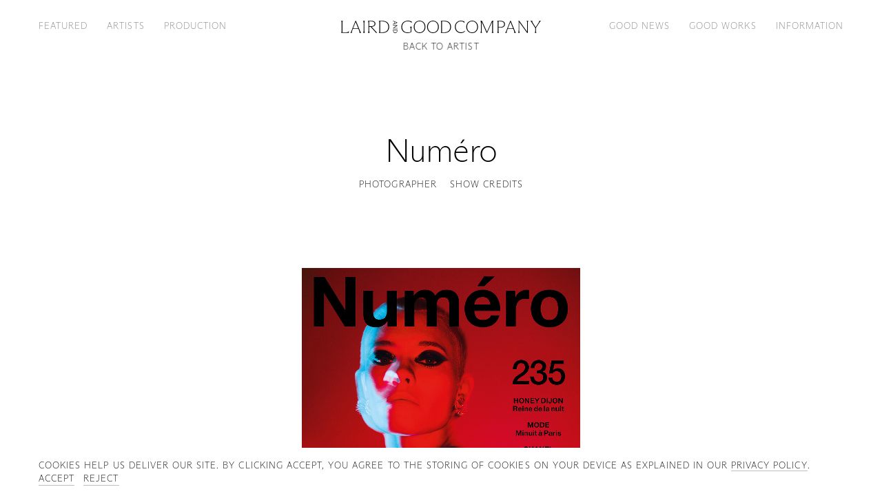

--- FILE ---
content_type: text/html; charset=utf-8
request_url: https://lairdandgoodcompany.com/artists/benhassett/folios/44616
body_size: 105865
content:
<!doctype html>
<html data-n-head-ssr lang="en-US" data-n-head="%7B%22lang%22:%7B%22ssr%22:%22en-US%22%7D%7D">
  <head >
    <meta data-n-head="ssr" data-hid="charset" charset="UTF-8"><meta data-n-head="ssr" data-hid="viewport" name="viewport" content="width=device-width, initial-scale=1.0"><meta data-n-head="ssr" data-hid="mobile-web-app-capable" name="mobile-web-app-capable" content="yes"><meta data-n-head="ssr" data-hid="apple-mobile-web-app-title" name="apple-mobile-web-app-title" content="Laird and Good Company"><meta data-n-head="ssr" data-hid="author" name="author" content="Laird and Good Company"><meta data-n-head="ssr" data-hid="description" name="description" content="Laird and Good Company represents leading creative photographers, hair and makeup artists, and stylists for editorial &amp; advertising assignments, based in New York and commissioning both nationally and worldwide."><meta data-n-head="ssr" data-hid="theme-color" name="theme-color" content="#fff"><meta data-n-head="ssr" data-hid="og:description" name="og:description" property="og:description" content="Laird and Good Company represents leading creative photographers, hair and makeup artists, and stylists for editorial &amp; advertising assignments, based in New York and commissioning both nationally and worldwide."><meta data-n-head="ssr" data-hid="og:title" property="og:title" content="Numéro — Laird and Good Company"><meta data-n-head="ssr" data-hid="og:type" property="og:type" content="website"><meta data-n-head="ssr" data-hid="og:url" property="og:url" content="https://lairdandgoodcompany.com/artists/benhassett/folios/44616"><meta data-n-head="ssr" data-hid="og:locale" property="og:locale" content="en_US"><meta data-n-head="ssr" data-hid="og:site_name" property="og:site_name" content="Laird and Good Company"><title>Numéro — Laird and Good Company</title><link data-n-head="ssr" rel="dns-prefetch" href="//assets.yesstud.io"><link data-n-head="ssr" rel="preconnect" href="https://assets.yesstud.io"><link data-n-head="ssr" data-hid="shortcut-icon" rel="shortcut icon" href="/_nuxt/icons/icon_64x64.75c485.png"><link data-n-head="ssr" data-hid="apple-touch-icon" rel="apple-touch-icon" href="/_nuxt/icons/icon_512x512.75c485.png" sizes="512x512"><link data-n-head="ssr" rel="manifest" href="/_nuxt/manifest.b9bba206.json" data-hid="manifest"><link data-n-head="ssr" data-hid="canonical" rel="canonical" href="https://lairdandgoodcompany.com/artists/benhassett/folios/44616"><link data-n-head="ssr" data-hid="home" rel="home" href="https://lairdandgoodcompany.com"><link rel="modulepreload" href="/_nuxt/1fd0464.modern.js" as="script"><link rel="modulepreload" href="/_nuxt/114efe8.modern.js" as="script"><link rel="modulepreload" href="/_nuxt/4a88553.modern.js" as="script"><link rel="modulepreload" href="/_nuxt/0b69268.modern.js" as="script"><link rel="preload" href="/_nuxt/fonts/ABCArizonaSans-Thin.7632c07.woff2" as="font" type="font/woff2" crossorigin><link rel="preload" href="/_nuxt/fonts/ABCArizonaSans-ThinItalic.6c92719.woff2" as="font" type="font/woff2" crossorigin><link rel="modulepreload" href="/_nuxt/872f824.modern.js" as="script"><link rel="modulepreload" href="/_nuxt/65052e8.modern.js" as="script"><style data-vue-ssr-id="db8a3f08:0 7854933d:0 0fd35608:0 b49db6b6:0 3459af7c:0 6ed1e472:0 43d14d62:0 ac707bac:0 7a10b2f6:0 e1edc398:0">*,:after,:before{box-sizing:border-box}:after,:before{text-decoration:inherit;vertical-align:inherit}:root{cursor:default;line-height:1;word-wrap:break-word;-moz-tab-size:4;-o-tab-size:4;tab-size:4;-webkit-tap-highlight-color:rgba(0,0,0,0);-webkit-text-size-adjust:100%;--background-coral:#f9e8e1;--background-dark-ecru:#eee8db;--background-gray:#f8f8f8;--background-lilac:#e3e3ed;--background-pistachio:#e3e4dd;--color-black:#000;--color-coral:#ecb39c;--color-dark-ecru:#ddd1b6;--color-dark-gray:grey;--color-gray:#bfbfbf;--color-light-gray:#f0f0f0;--color-lilac:#c7c7db;--color-pistachio:#c7c9bb;--color-white:#fff;--font-xxs:0.75rem;--font-xs:1rem;--font-md:1.125rem;--font-lg:1.125rem;--font-xl:1.5625rem;--font-xxl:3rem;--grid-color:rgba(255,0,0,.25);--grid-column-area:calc(var(--grid-width) - var(--grid-gutter-area));--grid-column-span:calc(var(--grid-column-area)/var(--grid-columns));--grid-columns:8;--grid-gutter-area:calc(var(--grid-gutters)*(var(--grid-columns) - 1));--grid-gutters:0.75rem;--grid-margins:1.5rem;--grid-width:calc(100vw - var(--grid-margins)*2);--header-height:4.125rem;--line-height-sm:1.15;--line-height-md:1.2;--line-height-lg:1.5;--roster-column-area:calc(var(--grid-width) - var(--roster-gutter-area));--roster-column-span:calc(var(--roster-column-area)/var(--roster-columns));--roster-columns:8;--roster-gutter-area:calc(var(--grid-gutters)*(var(--roster-columns) - 1));--spacing-xxs:0.1875rem;--spacing-xs:0.375rem;--spacing-sm:0.75rem;--spacing-md:0.75rem;--spacing-lg:1.5rem;--spacing-xl:3rem;--spacing-xxl:6rem}body{left:50%;margin:0 -50vw;position:relative;right:50%;width:100vw}a,abbr[title]{text-decoration:inherit}a,hr{color:inherit}address,cite{font-style:inherit}b,strong{font-weight:bolder}blockquote,dd,dl,h1,h2,h3,h4,h5,h6,hr,ol,p,pre,ul{margin:0}code,kbd,pre,samp{font-family:monospace,monospace;font-size:1em}h1,h2,h3,h4,h5,h6{font:inherit}hr{height:0}nav li:before{content:"\200B";float:left}ol,ul{list-style:none;padding:0}pre{overflow:auto}small{font-size:80%}audio,canvas,iframe,img,svg,video{display:block;vertical-align:middle}figure{margin:0}iframe,img,video{height:auto;max-width:100%}iframe{border-style:none}svg:not([fill]){fill:currentcolor}table{border-collapse:collapse;border-color:inherit;text-indent:0}::-webkit-file-upload-button,[type=BUTTON],[type=BUTTOn],[type=BUTToN],[type=BUTTon],[type=BUTtON],[type=BUTtOn],[type=BUTtoN],[type=BUTton],[type=BUtTON],[type=BUtTOn],[type=BUtToN],[type=BUtTon],[type=BUttON],[type=BUttOn],[type=BUttoN],[type=BUtton],[type=BuTTON],[type=BuTTOn],[type=BuTToN],[type=BuTTon],[type=BuTtON],[type=BuTtOn],[type=BuTtoN],[type=BuTton],[type=ButTON],[type=ButTOn],[type=ButToN],[type=ButTon],[type=ButtON],[type=ButtOn],[type=ButtoN],[type=Button],[type=RESET],[type=RESEt],[type=RESeT],[type=RESet],[type=REsET],[type=REsEt],[type=REseT],[type=REset],[type=ReSET],[type=ReSEt],[type=ReSeT],[type=ReSet],[type=ResET],[type=ResEt],[type=ReseT],[type=Reset],[type=SUBMIT],[type=SUBMIt],[type=SUBMiT],[type=SUBMit],[type=SUBmIT],[type=SUBmIt],[type=SUBmiT],[type=SUBmit],[type=SUbMIT],[type=SUbMIt],[type=SUbMiT],[type=SUbMit],[type=SUbmIT],[type=SUbmIt],[type=SUbmiT],[type=SUbmit],[type=SuBMIT],[type=SuBMIt],[type=SuBMiT],[type=SuBMit],[type=SuBmIT],[type=SuBmIt],[type=SuBmiT],[type=SuBmit],[type=SubMIT],[type=SubMIt],[type=SubMiT],[type=SubMit],[type=SubmIT],[type=SubmIt],[type=SubmiT],[type=Submit],[type=bUTTON],[type=bUTTOn],[type=bUTToN],[type=bUTTon],[type=bUTtON],[type=bUTtOn],[type=bUTtoN],[type=bUTton],[type=bUtTON],[type=bUtTOn],[type=bUtToN],[type=bUtTon],[type=bUttON],[type=bUttOn],[type=bUttoN],[type=bUtton],[type=buTTON],[type=buTTOn],[type=buTToN],[type=buTTon],[type=buTtON],[type=buTtOn],[type=buTtoN],[type=buTton],[type=butTON],[type=butTOn],[type=butToN],[type=butTon],[type=buttON],[type=buttOn],[type=buttoN],[type=button],[type=rESET],[type=rESEt],[type=rESeT],[type=rESet],[type=rEsET],[type=rEsEt],[type=rEseT],[type=rEset],[type=reSET],[type=reSEt],[type=reSeT],[type=reSet],[type=resET],[type=resEt],[type=reseT],[type=reset],[type=sUBMIT],[type=sUBMIt],[type=sUBMiT],[type=sUBMit],[type=sUBmIT],[type=sUBmIt],[type=sUBmiT],[type=sUBmit],[type=sUbMIT],[type=sUbMIt],[type=sUbMiT],[type=sUbMit],[type=sUbmIT],[type=sUbmIt],[type=sUbmiT],[type=sUbmit],[type=suBMIT],[type=suBMIt],[type=suBMiT],[type=suBMit],[type=suBmIT],[type=suBmIt],[type=suBmiT],[type=suBmit],[type=subMIT],[type=subMIt],[type=subMiT],[type=subMit],[type=submIT],[type=submIt],[type=submiT],[type=submit],button{-webkit-appearance:button}::-webkit-file-upload-button,button,input,select,textarea{font:inherit}::-webkit-inner-spin-button,::-webkit-outer-spin-button,input,select,textarea{height:auto}::-webkit-input-placeholder,button,input,select,textarea{color:inherit}::-webkit-input-placeholder{opacity:1}::-webkit-search-decoration{-webkit-appearance:none}[role=button],button{cursor:pointer}[type=COLOR],[type=COLOr],[type=COLoR],[type=COLor],[type=COlOR],[type=COlOr],[type=COloR],[type=COlor],[type=CoLOR],[type=CoLOr],[type=CoLoR],[type=CoLor],[type=ColOR],[type=ColOr],[type=ColoR],[type=Color],[type=RANGE],[type=RANGe],[type=RANgE],[type=RANge],[type=RAnGE],[type=RAnGe],[type=RAngE],[type=RAnge],[type=RaNGE],[type=RaNGe],[type=RaNgE],[type=RaNge],[type=RanGE],[type=RanGe],[type=RangE],[type=Range],[type=cOLOR],[type=cOLOr],[type=cOLoR],[type=cOLor],[type=cOlOR],[type=cOlOr],[type=cOloR],[type=cOlor],[type=coLOR],[type=coLOr],[type=coLoR],[type=coLor],[type=colOR],[type=colOr],[type=coloR],[type=color],[type=rANGE],[type=rANGe],[type=rANgE],[type=rANge],[type=rAnGE],[type=rAnGe],[type=rAngE],[type=rAnge],[type=raNGE],[type=raNGe],[type=raNgE],[type=raNge],[type=ranGE],[type=ranGe],[type=rangE],[type=range],button,fieldset,input,select,textarea{border:none;padding:0}[type=SEARCH],[type=SEARCh],[type=SEARcH],[type=SEARch],[type=SEArCH],[type=SEArCh],[type=SEArcH],[type=SEArch],[type=SEaRCH],[type=SEaRCh],[type=SEaRcH],[type=SEaRch],[type=SEarCH],[type=SEarCh],[type=SEarcH],[type=SEarch],[type=SeARCH],[type=SeARCh],[type=SeARcH],[type=SeARch],[type=SeArCH],[type=SeArCh],[type=SeArcH],[type=SeArch],[type=SeaRCH],[type=SeaRCh],[type=SeaRcH],[type=SeaRch],[type=SearCH],[type=SearCh],[type=SearcH],[type=Search],[type=sEARCH],[type=sEARCh],[type=sEARcH],[type=sEARch],[type=sEArCH],[type=sEArCh],[type=sEArcH],[type=sEArch],[type=sEaRCH],[type=sEaRCh],[type=sEaRcH],[type=sEaRch],[type=sEarCH],[type=sEarCh],[type=sEarcH],[type=sEarch],[type=seARCH],[type=seARCh],[type=seARcH],[type=seARch],[type=seArCH],[type=seArCh],[type=seArcH],[type=seArch],[type=seaRCH],[type=seaRCh],[type=seaRcH],[type=seaRch],[type=searCH],[type=searCh],[type=searcH],[type=search]{-webkit-appearance:textfield;outline-offset:-2px}button,fieldset,input,select,textarea{margin:0}button,input,select,textarea{background-color:transparent;letter-spacing:inherit}input,select,textarea{max-width:100%}progress{vertical-align:baseline}select{-webkit-appearance:none;-moz-appearance:none;appearance:none;border-radius:0}textarea{resize:vertical}[aria-busy=TRUE],[aria-busy=TRUe],[aria-busy=TRuE],[aria-busy=TRue],[aria-busy=TrUE],[aria-busy=TrUe],[aria-busy=TruE],[aria-busy=True],[aria-busy=tRUE],[aria-busy=tRUe],[aria-busy=tRuE],[aria-busy=tRue],[aria-busy=trUE],[aria-busy=trUe],[aria-busy=truE],[aria-busy=true]{cursor:progress}[aria-controls]{cursor:pointer}[aria-disabled=TRUE],[aria-disabled=TRUe],[aria-disabled=TRuE],[aria-disabled=TRue],[aria-disabled=TrUE],[aria-disabled=TrUe],[aria-disabled=TruE],[aria-disabled=True],[aria-disabled=tRUE],[aria-disabled=tRUe],[aria-disabled=tRuE],[aria-disabled=tRue],[aria-disabled=trUE],[aria-disabled=trUe],[aria-disabled=truE],[aria-disabled=true],[disabled]{cursor:not-allowed}[aria-hidden=FALSE][hidden],[aria-hidden=FALSe][hidden],[aria-hidden=FALsE][hidden],[aria-hidden=FALse][hidden],[aria-hidden=FAlSE][hidden],[aria-hidden=FAlSe][hidden],[aria-hidden=FAlsE][hidden],[aria-hidden=FAlse][hidden],[aria-hidden=FaLSE][hidden],[aria-hidden=FaLSe][hidden],[aria-hidden=FaLsE][hidden],[aria-hidden=FaLse][hidden],[aria-hidden=FalSE][hidden],[aria-hidden=FalSe][hidden],[aria-hidden=FalsE][hidden],[aria-hidden=False][hidden],[aria-hidden=fALSE][hidden],[aria-hidden=fALSe][hidden],[aria-hidden=fALsE][hidden],[aria-hidden=fALse][hidden],[aria-hidden=fAlSE][hidden],[aria-hidden=fAlSe][hidden],[aria-hidden=fAlsE][hidden],[aria-hidden=fAlse][hidden],[aria-hidden=faLSE][hidden],[aria-hidden=faLSe][hidden],[aria-hidden=faLsE][hidden],[aria-hidden=faLse][hidden],[aria-hidden=falSE][hidden],[aria-hidden=falSe][hidden],[aria-hidden=falsE][hidden],[aria-hidden=false][hidden]{display:inline;display:initial}[aria-hidden=FALSE][hidden]:not(:focus),[aria-hidden=FALSe][hidden]:not(:focus),[aria-hidden=FALsE][hidden]:not(:focus),[aria-hidden=FALse][hidden]:not(:focus),[aria-hidden=FAlSE][hidden]:not(:focus),[aria-hidden=FAlSe][hidden]:not(:focus),[aria-hidden=FAlsE][hidden]:not(:focus),[aria-hidden=FAlse][hidden]:not(:focus),[aria-hidden=FaLSE][hidden]:not(:focus),[aria-hidden=FaLSe][hidden]:not(:focus),[aria-hidden=FaLsE][hidden]:not(:focus),[aria-hidden=FaLse][hidden]:not(:focus),[aria-hidden=FalSE][hidden]:not(:focus),[aria-hidden=FalSe][hidden]:not(:focus),[aria-hidden=FalsE][hidden]:not(:focus),[aria-hidden=False][hidden]:not(:focus),[aria-hidden=fALSE][hidden]:not(:focus),[aria-hidden=fALSe][hidden]:not(:focus),[aria-hidden=fALsE][hidden]:not(:focus),[aria-hidden=fALse][hidden]:not(:focus),[aria-hidden=fAlSE][hidden]:not(:focus),[aria-hidden=fAlSe][hidden]:not(:focus),[aria-hidden=fAlsE][hidden]:not(:focus),[aria-hidden=fAlse][hidden]:not(:focus),[aria-hidden=faLSE][hidden]:not(:focus),[aria-hidden=faLSe][hidden]:not(:focus),[aria-hidden=faLsE][hidden]:not(:focus),[aria-hidden=faLse][hidden]:not(:focus),[aria-hidden=falSE][hidden]:not(:focus),[aria-hidden=falSe][hidden]:not(:focus),[aria-hidden=falsE][hidden]:not(:focus),[aria-hidden=false][hidden]:not(:focus){clip:rect(0,0,0,0);position:absolute}@font-face{font-display:block;font-family:"Arizona Sans";font-style:normal;font-weight:100;src:url(/_nuxt/fonts/ABCArizonaSans-Thin.685e2b1.woff) format("woff"),url(/_nuxt/fonts/ABCArizonaSans-Thin.7632c07.woff2) format("woff2")}@font-face{font-display:block;font-family:"Arizona Sans";font-style:italic;font-weight:100;src:url(/_nuxt/fonts/ABCArizonaSans-ThinItalic.e65dd0a.woff) format("woff"),url(/_nuxt/fonts/ABCArizonaSans-ThinItalic.6c92719.woff2) format("woff2")}@font-face{font-display:fallback;font-family:"Circular";font-style:normal;font-weight:350;src:url(/_nuxt/fonts/CircularPro-Book.1707772.woff) format("woff")}html{-moz-osx-font-smoothing:grayscale;-webkit-font-smoothing:antialiased;background:var(--color-white);color:var(--color-black);font-family:"Arizona Sans",sans-serif;font-feature-settings:"kern";font-kerning:normal;font-size:16px;font-weight:100;overflow-x:hidden;overflow-y:scroll;overflow:hidden scroll;text-rendering:optimizelegibility}::-moz-selection{background:var(--color-dark-ecru)}::selection{background:var(--color-dark-ecru)}.o-asset{--background-color:transparent;position:relative}.o-asset:before{content:"";display:block;padding-bottom:var(--aspect-ratio);width:100%}.o-asset iframe,.o-asset__object{height:100%;left:0;position:absolute;top:0;width:100%}.o-asset__object{opacity:0;-webkit-user-select:none;-moz-user-select:none;user-select:none}.o-asset__object--loaded,.o-asset__object.is-cached{opacity:1}.o-asset--background:before{background:var(--background-color)}.o-asset--clickable{cursor:pointer}.o-asset--contain .o-asset__object{-o-object-fit:contain;object-fit:contain}.o-asset--cover .o-asset__object{-o-object-fit:cover;object-fit:cover}.o-asset--inset .o-asset iframe,.o-asset--inset .o-asset__object{padding:var(--grid-gutters)}.o-asset--inset .o-asset__object{-o-object-fit:contain;object-fit:contain}.o-asset--vimeo{z-index:100}.o-rte{display:grid;font-size:var(--font-lg);grid-gap:calc(var(--line-height-md)*1em);gap:calc(var(--line-height-md)*1em);grid:auto-flow auto/auto;letter-spacing:-.02em;line-height:var(--line-height-md);max-width:60ch}.o-rte h1,.o-rte h2,.o-rte h3,.o-rte h4,.o-rte h5,.o-rte h6{font-size:var(--font-xxs);letter-spacing:.08em;line-height:1;margin:calc(var(--spacing-lg) - var(--font-lg)*var(--line-height-md)) 0 calc(var(--font-xxs) - var(--line-height-md)*var(--font-lg));text-transform:uppercase}.o-rte h1:first-child,.o-rte h2:first-child,.o-rte h3:first-child,.o-rte h4:first-child,.o-rte h5:first-child,.o-rte h6:first-child{margin-top:0}.o-rte ol,.o-rte ul{display:grid;font-size:var(--font-lg);grid-gap:calc(var(--line-height-md)*1em);gap:calc(var(--line-height-md)*1em);grid:auto-flow auto/auto}.o-rte li ol,.o-rte li ul{margin-top:calc(var(--line-height-md)*1em)}.o-rte a,.o-rte u{text-decoration:underline;-webkit-text-decoration:underline solid currentcolor;text-decoration:underline solid currentcolor;-webkit-text-decoration:solid underline currentcolor 1px;text-decoration:solid underline currentcolor 1px;text-decoration-thickness:1px;text-underline-offset:calc(var(--line-height-md)*1em - 1em)}.o-rte a:focus{outline:none}.o-rte em,.o-rte i{font-style:italic}.l-featured{padding-top:calc(var(--header-height) + var(--spacing-xl))}.l-featured__banner{margin-top:calc((var(--header-height) + var(--spacing-xl))*-1);padding:calc(var(--header-height) + var(--spacing-xl)) 0 var(--spacing-xl)}.l-featured__banner.u-sr-only{background:none;margin-top:0;padding:0}.l-featured__banner--coral{background:#f9e8e1}.l-featured__banner--dark-ecru{background:#eee8db}.l-featured__banner--gray{background:#f8f8f8}.l-featured__banner--lilac{background:#e3e3ed}.l-featured__banner--pistachio{background:#e3e4dd}.l-featured__list{display:grid;grid-gap:var(--spacing-xxl) 0;gap:var(--spacing-xxl) 0;grid:auto-flow auto/auto}.l-featured__item{position:relative}.l-featured__item:after,.l-featured__item:before{content:"";height:var(--spacing-xxl);left:0;position:absolute;width:100%;z-index:-100}.l-featured__item:before{bottom:100%}.l-featured__item:after{top:100%}.l-featured__item:last-child:after{content:none}.l-featured__item--coral{background:#f9e8e1}.l-featured__item--coral:before{background:linear-gradient(hsla(18,67%,93%,0),#f9e8e1)}.l-featured__item--coral:after{background:linear-gradient(#f9e8e1,hsla(18,67%,93%,0))}.l-featured__item--coral+.l-featured__item--full-bleed:before{background:#f9e8e1}.l-featured__item--dark-ecru{background:#eee8db}.l-featured__item--dark-ecru:before{background:linear-gradient(hsla(41,36%,90%,0),#eee8db)}.l-featured__item--dark-ecru:after{background:linear-gradient(#eee8db,hsla(41,36%,90%,0))}.l-featured__item--dark-ecru+.l-featured__item--full-bleed:before{background:#eee8db}.l-featured__item--gray{background:#f8f8f8}.l-featured__item--gray:before{background:linear-gradient(hsla(0,0%,97%,0),#f8f8f8)}.l-featured__item--gray:after{background:linear-gradient(#f8f8f8,hsla(0,0%,97%,0))}.l-featured__item--gray+.l-featured__item--full-bleed:before{background:#f8f8f8}.l-featured__item--lilac{background:#e3e3ed}.l-featured__item--lilac:before{background:linear-gradient(rgba(227,227,237,0),#e3e3ed)}.l-featured__item--lilac:after{background:linear-gradient(#e3e3ed,rgba(227,227,237,0))}.l-featured__item--lilac+.l-featured__item--full-bleed:before{background:#e3e3ed}.l-featured__item--pistachio{background:#e3e4dd}.l-featured__item--pistachio:before{background:linear-gradient(hsla(69,11%,88%,0),#e3e4dd)}.l-featured__item--pistachio:after{background:linear-gradient(#e3e4dd,hsla(69,11%,88%,0))}.l-featured__item--pistachio+.l-featured__item--full-bleed:before{background:#e3e4dd}.l-featured__paging{padding:calc(var(--spacing-xxl) + var(--spacing-xl)) var(--grid-margins) var(--spacing-lg);text-align:center}.l-featured__paging a{font:var(--font-xl)/var(--line-height-md) "Arizona Sans";letter-spacing:-.02em}.l-featured__paging a:focus{outline:none}.l-featured__paging--coral{background:#f9e8e1}.l-featured__paging--dark-ecru{background:#eee8db}.l-featured__paging--gray{background:#f8f8f8}.l-featured__paging--lilac{background:#e3e3ed}.l-featured__paging--pistachio{background:#e3e4dd}.l-featured--production .l-featured__item:last-child{padding-bottom:var(--spacing-xl)}.u-sr-only{border-width:0;clip:rect(0,0,0,0);height:1px;margin:-1px;overflow:hidden;padding:0;position:absolute;white-space:nowrap;width:1px}@media screen and (min-width:576px){:root{--font-lg:1.25rem;--font-xl:1.875rem;--font-xxl:3.75rem;--grid-gutters:1rem;--grid-margins:2rem;--header-height:5.125rem;--spacing-xxs:0.25rem;--spacing-xs:0.5rem;--spacing-sm:1rem;--spacing-md:1rem;--spacing-lg:2rem;--spacing-xl:4rem;--spacing-xxl:8rem}}@media screen and (min-width:576px)and (max-width:767px){:root{--breakpoint:"xsmall"}}@media screen and (min-width:768px){:root{--font-lg:1.375rem;--font-xl:2.25rem;--font-xxl:4.5rem;--grid-columns:15;--grid-gutters:1.25rem;--grid-margins:2.5rem;--header-height:6.125rem;--roster-columns:12;--spacing-md:1.25rem;--spacing-lg:2.5rem;--spacing-xl:5rem;--spacing-xxl:10rem}.l-featured__list{gap:calc(var(--spacing-xxl) + var(--spacing-xl)) 0}.l-featured__item:after,.l-featured__item:before{height:calc(var(--spacing-xxl) + var(--spacing-xl))}}@media screen and (min-width:768px)and (max-width:991px){:root{--breakpoint:"small"}}@media screen and (min-width:992px){:root{--font-xxs:0.8125rem;--font-lg:1.5rem;--font-xl:2.625rem;--font-xxl:5.25rem;--grid-gutters:1.5rem;--grid-margins:3rem;--header-height:4.125rem;--line-height-sm:1.1;--spacing-md:1.5rem;--spacing-lg:3rem;--spacing-xl:6rem;--spacing-xxl:12rem}}@media screen and (min-width:992px)and (max-width:1199px){:root{--breakpoint:"medium"}}@media screen and (min-width:1200px){:root{--font-lg:1.75rem;--font-xl:3rem;--font-xxl:6rem;--grid-gutters:1.75rem;--grid-margins:3.5rem;--header-height:4.625rem;--spacing-md:1.75rem;--spacing-lg:3.5rem;--spacing-xl:7rem;--spacing-xxl:14rem}}@media screen and (min-width:1200px)and (max-width:1519px){:root{--breakpoint:"large"}}@media screen and (min-width:1520px){:root{--roster-columns:15}}@media screen and (min-width:1520px)and (max-width:1919px){:root{--breakpoint:"xlarge"}}@media screen and (min-width:1920px){:root{--breakpoint:"xxlarge";--font-lg:2rem;--font-xl:3.375rem;--font-xxl:6.75rem;--grid-gutters:2rem;--grid-margins:4rem;--header-height:5.125rem;--spacing-md:2rem;--spacing-lg:4rem;--spacing-xl:8rem;--spacing-xxl:16rem}}@media screen and (max-width:575px){:root{--breakpoint:"xxsmall"}}@media (prefers-reduced-motion:reduce){*,:after,:before{animation-delay:-1ms!important;animation-duration:1ms!important;animation-iteration-count:1!important;background-attachment:scroll!important;scroll-behavior:auto!important;transition-delay:0s!important;transition-duration:0s!important}}@media screen and (orientation:landscape){.l-featured__banner.u-sr-only+.l-featured__list>.l-featured__item--full-bleed:first-child{margin-top:calc((var(--header-height) + var(--spacing-xl))*-1)}.l-featured__item--full-bleed+.l-featured__item--coral:before{background:#f9e8e1}.l-featured__item--full-bleed+.l-featured__item--dark-ecru:before{background:#eee8db}.l-featured__item--full-bleed+.l-featured__item--gray:before{background:#f8f8f8}.l-featured__item--full-bleed+.l-featured__item--lilac:before{background:#e3e3ed}.l-featured__item--full-bleed+.l-featured__item--pistachio:before{background:#e3e4dd}.l-featured--production .l-featured__item--full-bleed:last-child{padding-bottom:0}}
.yes-button{align-items:center;background:#4f4f4f;border-radius:.25em;color:#fff;cursor:pointer;display:inline-grid;font:350 1em/1.3333333333 Circular,Helvetica,Arial,sans-serif;gap:.75em;grid:1fr/auto-flow auto;height:3em;justify-content:center;min-width:3em;overflow:hidden;padding:0 .75em;position:relative;transition:background-color 125ms cubic-bezier(.32,0,.67,0)}.yes-button:before{border:.25em solid transparent;bottom:0;content:"";left:0;position:absolute;right:0;top:0;transition:border-color 125ms cubic-bezier(.32,0,.67,0)}.yes-button--disabled{cursor:not-allowed}.yes-button--squared{border-radius:0}.yes-button--justified{justify-content:space-between}.yes-button:focus{outline:none}.yes-button:focus,.yes-button:focus:before{transition-timing-function:cubic-bezier(.33,1,.68,1)}.yes-button:focus:before{border-color:#727272}.yes-button--blue{background:#2f80ed}.yes-button--blue:focus:before{border-color:#5999f1}.yes-button--green{background:#27ae60}.yes-button--green:focus:before{border-color:#3dd37c}.yes-button--red{background:#eb5757}.yes-button--red:focus:before{border-color:#ef7979}.yes-button--system{background:#00f}.yes-button--system:focus:before{border-color:#33f}.yes-button--yellow{background:#f2994a}.yes-button--yellow:focus:before{border-color:#f5ad6e}.yes-button--transparent{background:transparent}.yes-button--transparent:focus{background:#4f4f4f}.yes-button-group{grid-gap:.5em;gap:.5em;grid:1fr/auto-flow auto}.yes-button-group,.yes-field{align-items:center;display:grid}.yes-field{grid-gap:.75em .5em;background:#2e2e2e;border:1px solid #4f4f4f;border-radius:.25em;color:#fff;font:350 1em/1.3333333333 Circular,Helvetica,Arial,sans-serif;gap:.75em .5em;grid-template:1fr/1fr;height:3em;padding:0 .75em;position:relative;transition:border-color 125ms cubic-bezier(.32,0,.67,0)}.yes-field>*{grid-row:1/-1}.yes-field__stack{grid-column:1/2}.yes-field__icon--chevron-down{transition:transform 125ms cubic-bezier(.65,0,.35,1)}.yes-field__icon--prefix{color:#999;grid-column:1/2;position:relative;transition:color 125ms cubic-bezier(.32,0,.67,0)}.yes-field__label{color:#999;display:inline-block;line-height:1;pointer-events:none;position:relative;transition:color 125ms cubic-bezier(.32,0,.67,0),font-size 125ms cubic-bezier(.32,0,.67,0),transform 125ms cubic-bezier(.32,0,.67,0);-webkit-user-select:none;-moz-user-select:none;user-select:none;white-space:nowrap;width:-moz-max-content;width:max-content}.yes-field__label:before{background:#2e2e2e;bottom:0;content:"";left:-.25em;position:absolute;right:-.25em;top:0}.yes-field__label span{position:relative}.yes-field__label--floating{font-size:.75em;transform:translateY(-2em);transition-timing-function:cubic-bezier(.33,1,.68,1)}.yes-field__label--floating:before{left:-.3333333333em;right:-.3333333333em}.yes-field__trigger{cursor:pointer}.yes-field__input{outline:none}.yes-field__proxy{bottom:-.5em;left:0;position:absolute}.yes-field--checkbox .yes-field__input,.yes-field__proxy{clip:rect(0,0,0,0);border-width:0;height:1px;margin:-1px;overflow:hidden;padding:0;white-space:nowrap;width:1px}.yes-field__spacer{height:100%;visibility:hidden;white-space:nowrap}.yes-field__button{grid-column:2/3;outline:none}.yes-field__listbox{border:1px solid #4f4f4f;border-radius:0 0 .25em .25em;box-shadow:0 1px 1px rgba(0,0,0,.08),0 2px 2px rgba(0,0,0,.12),0 4px 4px rgba(0,0,0,.16),0 8px 8px rgba(0,0,0,.2);grid-column:1/-1;left:calc(-.75em - 1px);max-height:9em;overflow-x:hidden;overflow-y:auto;overflow:hidden auto;position:absolute;right:calc(-.75em - 1px);top:100%;transition:border-color 125ms cubic-bezier(.32,0,.67,0);z-index:10}.yes-field__option{align-items:center;background:#2e2e2e;cursor:pointer;display:flex;height:3em;padding:0 .75em;transition:background-color 125ms cubic-bezier(.32,0,.67,0)}.yes-field__option:not(:last-child){border-bottom:1px solid #4f4f4f}.yes-field__option--optionless{cursor:not-allowed}.yes-field__option--selected{background:#292929;transition-timing-function:cubic-bezier(.33,1,.68,1)}.yes-field__tags{grid-row:2/3}.yes-field--clearable .yes-field__button--toggle{grid-column:3/4}.yes-field--hidden{display:none}.yes-field--multiselect{height:auto;padding:.75em}.yes-field--multiselect .yes-field__label--floating{transform:translateY(-3em)}.yes-field--number .yes-field__input{-moz-appearance:textfield}.yes-field--number .yes-field__input::-webkit-inner-spin-button,.yes-field--number .yes-field__input::-webkit-outer-spin-button{-webkit-appearance:none}.yes-field--color,.yes-field--prefixed{grid-template-columns:1.3333333333em auto}.yes-field--color .yes-field__stack,.yes-field--prefixed .yes-field__stack{grid-column:2/3}.yes-field--color .yes-field__label--floating,.yes-field--prefixed .yes-field__label--floating{transform:translate(-2.4444444444em,-2em)}.yes-field--select{grid-template-columns:auto 1.3333333333em}.yes-field--select.yes-field--clearable{grid-template-columns:auto repeat(2,1.3333333333em)}.yes-field--disabled,.yes-field--disabled .yes-field__trigger{cursor:not-allowed}.yes-field--expanded{border-radius:.25em .25em 0 0}.yes-field--expanded .yes-field__icon--chevron-down{transform:rotate(180deg)}.yes-field--focused{border-color:#2f80ed!important;transition-timing-function:cubic-bezier(.33,1,.68,1)}.yes-field--focused .yes-field__label--floating{color:#2f80ed!important;transition-timing-function:cubic-bezier(.33,1,.68,1)}.yes-field--focused .yes-field__listbox{border-top-color:#2f80ed!important;transition-timing-function:cubic-bezier(.33,1,.68,1)}.yes-field--invalid{border-color:#eb5757!important;transition-timing-function:cubic-bezier(.33,1,.68,1)}.yes-field--invalid .yes-field__label{color:#eb5757!important;transition-timing-function:cubic-bezier(.33,1,.68,1)}.yes-field--dark-gray{background:#1d1d1d;border-color:#414141}.yes-field--dark-gray .yes-field__label:before{background:#1d1d1d}.yes-field--dark-gray .yes-field__listbox{border-color:#414141}.yes-field--dark-gray .yes-field__option{background:#1d1d1d}.yes-field--dark-gray .yes-field__option:not(:last-child){border-color:#414141}.yes-field--dark-gray .yes-field__option--selected{background:#1a1a1a}.yes-fieldset{grid-gap:1.125em .5em;background:#2e2e2e;border-radius:.25em;display:grid;gap:1.125em .5em;grid:auto-flow auto/1fr;padding:1.7083333333em 1.3333333333em}.yes-fieldset--dark-gray{background:#1d1d1d}.yes-fieldset--transparent{background:transparent;border-radius:0;padding:0}.yes-icon{display:inline-block;font:350 1.3333333333em/.75 Circular,Helvetica,Arial,sans-serif;height:1em;overflow:visible;vertical-align:-.225em}.yes-icon--square-check .yes-icon__path:first-child{fill:#2f80ed}.yes-icon--1{width:.0625em}.yes-icon--2{width:.125em}.yes-icon--3{width:.1875em}.yes-icon--4{width:.25em}.yes-icon--5{width:.3125em}.yes-icon--6{width:.375em}.yes-icon--7{width:.4375em}.yes-icon--8{width:.5em}.yes-icon--9{width:.5625em}.yes-icon--10{width:.625em}.yes-icon--11{width:.6875em}.yes-icon--12{width:.75em}.yes-icon--13{width:.8125em}.yes-icon--14{width:.875em}.yes-icon--15{width:.9375em}.yes-icon--16{width:1em}.yes-icon--17{width:1.0625em}.yes-icon--18{width:1.125em}.yes-icon--19{width:1.1875em}.yes-icon--20{width:1.25em}.yes-tag{background:#2e2e2e;border:1px solid #4f4f4f;border-radius:1.1875em;font-size:.875em;line-height:.75;padding:.75em 1em;white-space:nowrap}.yes-tag__button{margin:-.75em -1em -.75em 0;outline:none;padding:.75em 1em}.yes-tag .yes-icon{font-size:.875em}.yes-tag--dark-gray{background:#1d1d1d;border-color:#414141}.yes-tag-list{align-items:center;display:flex;flex-flow:row wrap;isolation:isolate;justify-content:flex-start;margin:0 0 -.75em -.75em;padding-top:.75em;position:relative}.yes-tag-list:before{background:#4f4f4f;bottom:100%;content:"";height:1px;left:.75em;position:absolute;right:0}.yes-tag-list__item{flex:0 0 auto;margin:0 0 .75em .75em}.yes-tag-list__item--drag{opacity:1!important}.yes-tag-list__item--ghost{border-style:dashed;color:transparent;z-index:-100}.yes-tag-list--sortable .yes-tag-list__item{cursor:move}.yes-tag-list--dark-gray:before{background:#414141}@media (hover:hover){.yes-button:hover{background:#474747;transition-timing-function:cubic-bezier(.33,1,.68,1)}.yes-button--blue:hover{background:#1570eb}.yes-button--green:hover{background:#239d56}.yes-button--red:hover{background:#e83a3a}.yes-button--system:hover{background:#0000e6}.yes-button--yellow:hover{background:#f0882d}}
.yes-sequencer-editor{font-size:1rem}.yes-sequencer-editor:before{background:#2e2e2e;content:"";height:100%;left:0;position:fixed;top:0;width:100%}.yes-sequencer-editor__loader{align-items:center;background:#1d1d1d;display:flex;height:100%;justify-content:center;left:0;position:fixed;top:0;transition:opacity .25s cubic-bezier(.65,0,.35,1);width:100%;z-index:200}.yes-sequencer-editor__spinner{animation:yes-sequencer-spin 1s linear infinite;color:#fff;font-size:3em}.yes-sequencer-editor__content{height:100%;left:32em;margin:0 auto;min-width:375px;position:fixed;right:0;top:0;width:calc(100% - 32em)}@keyframes yes-sequencer-spin{0%{transform:rotate(0turn)}to{transform:rotate(1turn)}}.yes-sequencer-sidebar{background:#1d1d1d;color:#fff;display:flex;flex-direction:column;font-family:Circular,Helvetica,Arial,sans-serif;height:100%;left:0;position:fixed;top:0;-webkit-user-select:none;-moz-user-select:none;user-select:none;width:32em;z-index:100}.yes-sequencer-sidebar__title{align-items:center;border-bottom:1px solid #414141;display:flex;font-size:1.3333333333em;height:3.75em;padding:0 .75em}.yes-sequencer-sidebar__scroller{height:100%;overflow-y:scroll}.yes-sequencer-sidebar__list{isolation:isolate;margin-bottom:-.75em;padding:1em}.yes-sequencer-sidebar__item{margin-bottom:.75em}.yes-sequencer-sidebar__close{position:absolute;right:1em;top:1em}.yes-sequencer-sidebar__handle{cursor:col-resize;height:100%;position:absolute;right:-.25em;top:0;width:.5em}.yes-sequencer-sidebar__handle:after{background:#2f80ed;content:"";height:100%;left:50%;position:absolute;top:0;transform:translateX(-50%);transition:width 125ms cubic-bezier(.65,0,.35,1);width:0}.yes-sequencer-sidebar--resizing .yes-sequencer-sidebar__handle:after{width:.25em}.yes-sequencer-item{background:#2e2e2e;border-radius:0 0 .25em .25em;margin-bottom:.75em;overflow:hidden}.yes-sequencer-item__node{border-radius:.25em .25em 0 0;display:grid;grid:3em/3em minmax(0,1fr) 6em;overflow:hidden}.yes-sequencer-item__group,.yes-sequencer-item__icon,.yes-sequencer-item__label,.yes-sequencer-item__thumbnail{height:100%;width:100%}.yes-sequencer-item__thumbnail{-o-object-fit:cover;object-fit:cover}.yes-sequencer-item__icon{align-items:center;background:#4f4f4f;display:flex;justify-content:center}.yes-sequencer-item__handle{cursor:move}.yes-sequencer-item__label{align-items:center;display:flex;font-size:1em;line-height:1.3333333333;padding:0 .75em}.yes-sequencer-item__truncate{overflow:hidden;text-overflow:ellipsis;white-space:nowrap}.yes-sequencer-item__group{display:flex}.yes-sequencer-item__editor{display:none}.yes-sequencer-item__form{border-top:1px solid #414141;padding:1.375em 1em 1em}.yes-sequencer-item__fieldset{grid-template-columns:repeat(2,1fr)}.yes-sequencer-item__fieldset>:first-child{grid-column:span 2}.yes-sequencer-item__actions{margin:1em 0 0 -.5em}.yes-sequencer-item__action{margin-left:.5em}.yes-sequencer-item--drag{opacity:1!important}.yes-sequencer-item--editable{cursor:pointer}.yes-sequencer-item--editable .yes-sequencer-item__editor{display:block;height:0;transition:height .5s cubic-bezier(.65,0,.35,1);visibility:hidden}.yes-sequencer-item--ghost{position:relative;z-index:-100}.yes-sequencer-item--ghost:after{background:#1d1d1d;border:1px dashed #414141;content:"";height:100%;left:0;position:absolute;top:0;width:100%}.yes-sequencer-toggle{bottom:1em;padding:0;position:fixed;right:1em;width:3em;z-index:999}@media (hover:hover){.yes-sequencer-sidebar__handle:hover:after{width:.25em}}
.c-header{align-items:center;display:grid;grid-template:auto/auto;left:0;padding:var(--spacing-lg) var(--grid-margins);position:fixed;top:0;width:100vw;z-index:600}.c-header>*{grid-area:1/1/-1/-1}.c-header__wordmark{font-size:var(--font-md);height:1em;justify-self:center;max-width:calc(100% - 2em - var(--grid-gutters)*2)}.c-header__open{display:flex;flex-flow:column nowrap;font-size:var(--font-md);height:.75em;justify-content:space-between;margin-left:auto;width:1em}.c-header__close{font-size:var(--font-xxs);letter-spacing:.08em;line-height:var(--line-height-lg);margin:0 auto;opacity:0;overflow:hidden;text-transform:uppercase;z-index:800}.c-header__line{background:var(--color-black);flex:0 0 auto;height:1px;width:100%}.c-header__nav{align-items:flex-start;background:var(--color-white);display:flex;flex-flow:column nowrap;height:100%;left:0;opacity:0;overflow-x:hidden;overflow-y:auto;overflow:hidden auto;pointer-events:none;position:fixed;top:0;width:100%;z-index:700}.c-header__list{flex:0 0 auto;margin:auto;padding:var(--header-height) var(--grid-margins);width:100%}.c-header__item{display:block;font-size:3.375rem;line-height:1.25;text-align:center}.c-header__close:focus,.c-header__link:focus,.c-header__open:focus,.c-header__wordmark:focus{outline:none}@media screen and (min-width:1200px){.c-header{padding:var(--spacing-md) var(--grid-margins)}.c-header,.c-header__item,.c-header__list,.c-header__nav{pointer-events:none}.c-header__link,.c-header__wordmark{pointer-events:auto}.c-header__close,.c-header__open{display:none}.c-header__nav{background:none;display:block;height:auto;left:auto;opacity:1;overflow:visible;position:static;top:auto;width:auto;z-index:auto}.c-header__list{align-items:center;display:flex;flex-flow:row nowrap;margin:0 calc(var(--grid-gutters)*-1) 0 0;padding:0;width:auto}.c-header__item{display:inline-block;flex:0 0 auto;font-size:var(--font-xxs);letter-spacing:.08em;line-height:var(--line-height-lg);margin-right:var(--grid-gutters);text-align:left;text-transform:uppercase}.c-header__item:nth-last-child(3){margin-left:auto}.c-header__link{color:var(--color-dark-gray)}.c-header__link:focus{outline:none}.c-header__link.is-active{color:var(--color-black)}}
.o-wordmark{display:inline-block;height:100%;max-width:100%;width:auto}
.c-roster--parent{display:none}@media screen and (min-width:992px){.c-roster{font-size:var(--font-xs);line-height:var(--line-height-lg)}.c-roster--parent{align-items:flex-start;background:var(--color-white);display:flex;flex-flow:row wrap;left:0;max-height:100%;overflow-x:hidden;overflow-y:scroll;overflow:hidden scroll;padding:calc(var(--header-height) - var(--spacing-md) + var(--spacing-lg)) var(--grid-margins) 0 calc(var(--grid-margins) - 2em*var(--line-height-lg));position:fixed;top:0;visibility:hidden;width:100%;z-index:500}.c-roster--parent:before{background:hsla(0,0%,100%,.75);content:"";height:100%;left:0;pointer-events:none;position:fixed;top:0;width:100%;z-index:450}.c-roster--parent>*{z-index:475}.c-roster--child{display:grid;grid-row-gap:calc(1em*var(--line-height-lg));row-gap:calc(1em*var(--line-height-lg))}.c-roster__discipline{display:grid}.c-roster__discipline--parent{flex:0 0 auto;margin:0 0 var(--spacing-lg) calc(2em*var(--line-height-lg));row-gap:calc(1em*var(--line-height-lg))}.c-roster__discipline--child{row-gap:calc(.5em*var(--line-height-lg))}.c-roster__term{font-size:var(--font-xxs);letter-spacing:.08em;line-height:calc(var(--font-xs)*var(--line-height-lg));text-transform:uppercase}.c-roster__list--parent{grid-column-gap:calc(1.5em*var(--line-height-lg));-moz-column-gap:calc(1.5em*var(--line-height-lg));column-gap:calc(1.5em*var(--line-height-lg));display:grid}.c-roster__list--restricted{grid-auto-flow:column;grid-template-rows:repeat(20,minmax(0,1fr))}}
.c-folio{background:var(--color-white);height:100%;left:0;overflow-x:hidden;overflow-y:scroll;overflow:hidden scroll;-webkit-overflow-scrolling:touch;position:fixed;top:0;width:100%;z-index:300}.c-folio__list{padding:var(--spacing-xl) 0 calc(var(--header-height) + var(--font-xxs))}.c-folio__banner+.c-folio__list{padding-top:0}.c-folio__item{align-items:center;display:flex;justify-content:center;position:relative;width:100%}.c-folio__item:nth-last-child(n+2){margin-bottom:var(--spacing-xl)}.c-folio__figure{align-items:center;display:grid;grid-gap:0 var(--grid-gutters);gap:0 var(--grid-gutters);grid:auto/auto-flow auto;max-width:var(--grid-width);width:100%}.c-folio__action{font-size:var(--font-xxs);left:50%;letter-spacing:.08em;line-height:1;position:fixed;text-align:center;text-transform:uppercase;transform:translateX(-50%);z-index:400}.c-folio__action--top{top:calc(var(--header-height) - 1em)}.c-folio__action--bottom{bottom:calc(var(--header-height)/2 - .5em)}
.c-folio-banner{display:flex;flex-direction:column;justify-content:center;padding:calc(var(--header-height) + var(--font-xxs)/2 + var(--spacing-xl)) var(--grid-margins) var(--spacing-xl);text-align:center}.c-folio-banner__title{font:var(--font-xl)/var(--line-height-sm) "Arizona Sans";letter-spacing:-.02em}.c-folio-banner__body{font:var(--font-lg)/var(--line-height-md) "Arizona Sans";letter-spacing:-.02em;margin:0 auto;max-width:60ch;padding-top:1em}.c-folio-banner__disciplines{display:flex;flex-flow:row wrap;font-size:var(--font-xxs);justify-content:center;letter-spacing:.08em;line-height:var(--line-height-lg);margin:1em 0 -1em -1.5em;text-transform:uppercase;width:calc(100% + 1.5em)}.c-folio-banner__disciplines li{flex:0 0 auto;margin:0 0 1em 1.5em}.c-folio-banner__disciplines button{text-transform:inherit}.c-folio-banner__region{height:0;overflow:hidden;visibility:hidden}.c-folio-banner__credits{font-size:var(--font-xxs);letter-spacing:.08em;line-height:var(--line-height-lg);padding-top:var(--spacing-sm);text-transform:uppercase}.c-folio-banner__credits a:focus{outline:none}
.c-text-toggle{align-items:center;display:grid;font-size:var(--font-xxs);grid:auto/auto;letter-spacing:.08em;line-height:var(--line-height-lg);overflow:hidden;text-transform:uppercase}.c-text-toggle__label{grid-area:1/1/-1/-1;position:relative}.c-text-toggle__label--close{opacity:0}.c-text-toggle:focus{outline:none}
.c-cookies{background:var(--color-white);bottom:0;display:flex;flex-wrap:wrap;font:var(--font-xxs)/var(--line-height-lg) "Arizona Sans";left:0;letter-spacing:.08em;padding:var(--spacing-sm) var(--grid-margins);position:fixed;text-transform:uppercase;width:100%;z-index:1000}.c-cookies__notice{margin:0 auto 0 0}.c-cookies__list{display:flex;margin:0 0 0 -1em}.c-cookies__item{margin-left:1em}.c-cookies__button,.c-cookies__link{color:var(--link-color);position:relative;text-transform:inherit;transition:color easeinoutcubic 375ms}.c-cookies__button:after,.c-cookies__link:after{background:var(--color-gray);content:"";height:1px;left:0;position:absolute;top:100%;width:100%}.c-cookies__button:focus,.c-cookies__link:focus{color:var(--color-dark-gray);outline:none}@media (hover:hover){.c-cookies__button:hover,.c-cookies__link:hover{color:var(--color-dark-gray)}}</style>
  </head>
  <body >
    <div data-server-rendered="true" id="__nuxt"><div id="__layout"><div><header id="header" class="c-header"><a href="/" class="c-header__wordmark"><svg viewBox="0 0 1547.59 96" xmlns="http://www.w3.org/2000/svg" role="img" class="o-wordmark"><title>Laird and Good Company</title> <path d="M38.46,90.2H10.26V21.51c0-10,.54-15.25,4.31-20.11V1.13H0V1.4C3.78,6.12,4.32,11.79,4.32,21.51v54c0,8.63-.68,14.57-4.32,19.16v.27H59.38V81.16H59C55.06,88.58,50.07,90.2,38.46,90.2ZM115.3,1.13H111L82,74.41c-3.5,8.77-6.07,15-10.79,20.24v.27H84.39v-.27c-2.29-5.26-.81-11.2,2.7-20.11l4-10.25H134.6l4,10.12c3.78,9.31,5,15.11,2.84,20.24v.27h14.44v-.27c-4.59-5-7.15-10.93-10.93-20.24ZM93,59.43l19.43-49h.41l19.7,49Zm77.37-58c3.37,4.45,4.18,10.25,4.18,20.24V74.27c0,10.12-.81,15.79-4.18,20.38v.27h14.44v-.27c-3.38-4.59-4.19-10.26-4.19-20.38V21.64c0-10,.81-15.79,4.19-20.24V1.13H170.4ZM266,23.8C266,10,254.09,1.13,234,1.13H207.53V1.4C211,6,211.72,11.79,211.72,21.78v52.9c0,10.39-.81,15.52-4.19,20v.27H222v-.27c-3.24-4.45-4.18-9.58-4.18-20V47.42h10.52l43.19,47.5h8.1v-.27L236.14,47.42C254.36,46.61,266,37.43,266,23.8Zm-48.18,19V5.72h15.38c17.14,0,26.45,7,26.45,18.22,0,11.6-9.31,18.89-26.45,18.89ZM321.44,1.13H292.16V1.4c3.64,4.59,4.32,10.25,4.32,20.65V74.68c0,10-.81,15.65-4.32,20v.27h29.28c31,0,50.88-18.08,50.88-46.83S352.48,1.13,321.44,1.13Zm-1.21,89.2H302.42V5.72h17.81c27.66,0,45.48,15.92,45.48,42.37S347.89,90.33,320.23,90.33ZM532.61,46.61c5,4.86,5.93,9,5.93,18.35V86.28a50.33,50.33,0,0,1-22.67,5.13c-25.1,0-42.91-17.27-42.91-43,0-25.5,17.81-43.45,44.4-43.45,12.55,0,22.4,3.78,29.15,12.55h.4V7.07c-8-4.46-17.54-7-29.55-7-30,0-51,20.11-51,48.58,0,27.94,19.29,47.37,48.44,47.37a53.12,53.12,0,0,0,29.69-8.5V65c0-9.31,1.08-13.49,4.19-18.35v-.27H532.61ZM608,.05c-26.18,0-45.48,20.24-45.48,48S581.77,96,608,96s45.34-20,45.34-47.91S634,.05,608,.05Zm0,91c-22.41,0-39-17.55-39-42.92S585.54,4.91,608,4.91c22.26,0,38.86,17.81,38.86,43.18S630.21,91,608,91ZM711.49.05C685.31.05,666,20.29,666,48.09S685.31,96,711.49,96s45.35-20,45.35-47.91S737.54.05,711.49.05Zm0,91c-22.4,0-39-17.55-39-42.92s16.6-43.18,39-43.18,38.87,17.81,38.87,43.18S733.76,91,711.49,91ZM800.73,1.13H771.45V1.4c3.64,4.59,4.32,10.25,4.32,20.65V74.68c0,10-.81,15.65-4.32,20v.27h29.28c31,0,50.88-18.08,50.88-46.83S831.77,1.13,800.73,1.13Zm-1.21,89.2H781.7V5.72h17.82C827.18,5.72,845,21.64,845,48.09S827.18,90.33,799.52,90.33Zm129.69,0c-24.16,0-41.57-17.27-41.57-42.78,0-25,18-42.64,40.76-42.64,10.66,0,20.37,4.18,26.45,12.82h.4V7.07a52.54,52.54,0,0,0-27.12-7c-26.59,0-47,20.11-47,47.91,0,28.07,19.84,48,47,48,12.28,0,23.48-4.45,31.58-13.5l-1.08-3.64C949.72,86.55,940.54,90.33,929.21,90.33ZM1015.07.05c-26.18,0-45.48,20.24-45.48,48S988.89,96,1015.07,96s45.35-20,45.35-47.91S1041.12.05,1015.07.05Zm0,91c-22.4,0-39-17.55-39-42.92s16.6-43.18,39-43.18,38.87,17.81,38.87,43.18S1037.34,91,1015.07,91ZM1130,86.15h-.4l-38.47-85h-12.41V1.4c3.64,4.45,4.18,10.39,4.18,20.65V74.41c0,9.71-.81,15.65-4.18,20.24v.27h13.63v-.27C1089,90.06,1088,84.12,1088,74.41V9.09h.41l38.86,85.83h3.78l39.14-86.1h.4V74.27c0,10.26-.94,15.66-4.32,20.38v.27h14.58v-.27c-3.38-4.72-4.32-10.12-4.32-20.38V21.91c0-10.12.81-16.06,4.32-20.51V1.13h-12.28Zm103.57-85h-25.1V1.4c3.64,4.45,4.32,10.66,4.32,20V74.81c0,10.12-1,15.39-4.32,19.84v.27h15v-.27c-3.64-4.45-4.72-9.72-4.72-19.84V54h14.84c21.73,0,35.76-8.91,35.76-26.59S1255.29,1.13,1233.56,1.13Zm-.27,48.31h-14.57V5.72h14.57c18.49,0,29.69,7.15,29.69,21.72S1251.78,49.44,1233.29,49.44Zm81-48.31H1310l-29,73.28c-3.51,8.77-6.08,15-10.8,20.24v.27h13.23v-.27c-2.3-5.26-.81-11.2,2.7-20.11l4-10.25h43.46l4.05,10.12c3.78,9.31,5,15.11,2.83,20.24v.27h14.44v-.27c-4.59-5-7.15-10.93-10.93-20.24ZM1292,59.43l19.44-49h.4l19.7,49Zm144.86-58c3.37,4.45,4.18,10.39,4.18,20.24V85.07h-.41L1380,1.13h-8v.13l2.84,4.19v69c0,10-.81,15.65-4.19,20.24v.27h13.63v-.27c-3.37-4.59-4.31-10.26-4.31-20.24V11.65h.4l60.19,83.27h5.67V21.64c0-9.85.94-15.79,4.32-20.24V1.13H1436.9V1.4Zm96.79-.27V1.4c1.35,5.13-2.29,12-7.15,19.43L1506.7,50.66h-.4l-19-29.83c-4.59-7.15-8-14.44-5.8-19.43V1.13h-15.66V1.4c5.27,5,9.58,11.6,14.17,18.76l23.08,36.3v22.4c0,9.85-1,12.28-4.32,15.79v.27h14.58v-.27c-3.38-3.51-4.32-5.94-4.32-15.79V55.65l23.34-34.95c5.27-8,9.45-14,15.25-19.3V1.13ZM409.81,3.39c-2.61-1.05-4.67-1.87-6.17-3.32L403.57,0h-.48V6h.38l.11,0c1.4-.74,3.31-.53,6.6.74L413,7.86V21.47l-2.77,1.13c-3.25,1.27-5.32,1.54-6.7.87l-.49,0v6.72h.48l.07-.07c1.51-1.35,3.45-2.13,6.38-3.32L435.33,16.5V13.42L410.41,3.63ZM416,9l14.35,5.63L416,20.32Zm17.42,26.22h-23c-3.14,0-5.16-.23-6.76-1.42l-.06,0h-.47v6h.47l.06,0c1.46-1,3.24-1.41,6.76-1.41H430.2L403.09,56.66v3.75h25c3.54,0,5.29.37,6.72,1.41l.06,0h.46V55.81h-.46l-.06,0c-1.55,1.19-3.56,1.41-6.72,1.41H408.76l26.58-18V34.13h-.41Zm1.44,32.35C433.32,68.62,431.65,69,428,69H410.46c-3.47,0-5.38-.21-6.83-1.41l-.07-.06h-.47V78.62c0,10.52,6.34,17.33,16.14,17.33,9.64,0,16.1-7,16.1-17.33V67.49h-.47Zm-2.3,10.3c0,8.75-5,14-13.29,14S406,86.58,406,77.84v-5.1h26.56v5.1Z"></path></svg></a> <button aria-controls="nav-Or1BE5AQ9V" aria-label="Open" class="c-header__open"><div aria-hidden="true" class="c-header__line"></div> <div aria-hidden="true" class="c-header__line"></div> <div aria-hidden="true" class="c-header__line"></div></button> <button aria-controls="nav-Or1BE5AQ9V" aria-hidden="true" tabindex="-1" class="c-header__close">
    Close
  </button> <nav id="nav-Or1BE5AQ9V" aria-hidden="true" aria-label="Primary" class="c-header__nav"><ul class="c-header__list"><li class="c-header__item"><a href="/" tabindex="-1" class="c-header__link">Featured</a></li> <li class="c-header__item"><a href="/artists" tabindex="-1" class="c-header__link">Artists</a></li> <li class="c-header__item"><a href="/production" tabindex="-1" class="c-header__link">Production</a></li> <li class="c-header__item"><a href="/news" tabindex="-1" class="c-header__link">Good News</a></li> <li class="c-header__item"><a href="https://lairdandgoodworks.com" tabindex="-1" target="_blank" class="c-header__link">Good Works</a></li> <li class="c-header__item"><a href="/info" tabindex="-1" class="c-header__link">Information</a></li></ul></nav></header> <dl class="c-roster c-roster--parent"><div class="c-roster__discipline c-roster__discipline--parent"><dt class="c-roster__term c-roster__term--parent"><a href="/artists?discipline=directors" class="c-roster__link c-roster__link--parent">Directors</a></dt><dd class="c-roster__detail c-roster__detail--parent"><ul class="c-roster__list c-roster__list--parent c-roster__list--restricted"><li class="c-roster__item c-roster__item--parent"><a href="/artists/benjaminmadgwick" class="c-roster__link c-roster__link--parent">Benjamin Madgwick</a></li><li class="c-roster__item c-roster__item--parent"><a href="/artists/cameronmcnee" class="c-roster__link c-roster__link--parent">Cameron McNee</a></li><li class="c-roster__item c-roster__item--parent"><a href="/artists/ciriljazbec" class="c-roster__link c-roster__link--parent">Ciril Jazbec</a></li><li class="c-roster__item c-roster__item--parent"><a href="/artists/emilianogranado" class="c-roster__link c-roster__link--parent">Emiliano Granado</a></li><li class="c-roster__item c-roster__item--parent"><a href="/artists/encorstudio" class="c-roster__link c-roster__link--parent">ENCOR Studio</a></li><li class="c-roster__item c-roster__item--parent"><a href="/artists/finnbeales" class="c-roster__link c-roster__link--parent">Finn Beales</a></li><li class="c-roster__item c-roster__item--parent"><a href="/artists/gentlandhyers" class="c-roster__link c-roster__link--parent">Gentl and Hyers</a></li><li class="c-roster__item c-roster__item--parent"><a href="/artists/grantcornett" class="c-roster__link c-roster__link--parent">Grant Cornett</a></li><li class="c-roster__item c-roster__item--parent"><a href="/artists/jameelaelfaki" class="c-roster__link c-roster__link--parent">Jameela Elfaki</a></li><li class="c-roster__item c-roster__item--parent"><a href="/artists/jasonbailey" class="c-roster__link c-roster__link--parent">Jason Bailey</a></li><li class="c-roster__item c-roster__item--parent"><a href="/artists/jemmitchell" class="c-roster__link c-roster__link--parent">Jem Mitchell</a></li><li class="c-roster__item c-roster__item--parent"><a href="/artists/leeorwild" class="c-roster__link c-roster__link--parent">Leeor Wild</a></li><li class="c-roster__item c-roster__item--parent"><a href="/artists/libertaromano" class="c-roster__link c-roster__link--parent">Liberta Romano</a></li><li class="c-roster__item c-roster__item--parent"><a href="/artists/maemann" class="c-roster__link c-roster__link--parent">Mae Mann</a></li><li class="c-roster__item c-roster__item--parent"><a href="/artists/markleibowitz" class="c-roster__link c-roster__link--parent">Mark Leibowitz</a></li><li class="c-roster__item c-roster__item--parent"><a href="/artists/mayavisnyei" class="c-roster__link c-roster__link--parent">Maya Visnyei</a></li><li class="c-roster__item c-roster__item--parent"><a href="/artists/meitao" class="c-roster__link c-roster__link--parent">Mei Tao</a></li><li class="c-roster__item c-roster__item--parent"><a href="/artists/melanieacevedo" class="c-roster__link c-roster__link--parent">Melanie Acevedo</a></li><li class="c-roster__item c-roster__item--parent"><a href="/artists/pedenmunk" class="c-roster__link c-roster__link--parent">PEDEN+MUNK</a></li><li class="c-roster__item c-roster__item--parent"><a href="/artists/richardphibbs" class="c-roster__link c-roster__link--parent">Richard Phibbs</a></li><li class="c-roster__item c-roster__item--parent"><a href="/artists/venkay" class="c-roster__link c-roster__link--parent">Venkay</a></li></ul></dd></div><div class="c-roster__discipline c-roster__discipline--parent"><dt class="c-roster__term c-roster__term--parent"><a href="/artists?discipline=photographers" class="c-roster__link c-roster__link--parent">Photographers</a></dt><dd class="c-roster__detail c-roster__detail--parent"><ul class="c-roster__list c-roster__list--parent c-roster__list--restricted"><li class="c-roster__item c-roster__item--parent"><a href="/artists/andersovergaard" class="c-roster__link c-roster__link--parent">Anders Overgaard</a></li><li class="c-roster__item c-roster__item--parent"><a href="/artists/annawilliams" class="c-roster__link c-roster__link--parent">Anna Williams</a></li><li class="c-roster__item c-roster__item--parent"><a href="/artists/beatesonnenberg" class="c-roster__link c-roster__link--parent">Beate Sonnenberg</a></li><li class="c-roster__item c-roster__item--parent"><a href="/artists/benjaminmadgwick" class="c-roster__link c-roster__link--parent">Benjamin Madgwick</a></li><li class="c-roster__item c-roster__item--parent"><a href="/artists/cameronmcnee" class="c-roster__link c-roster__link--parent">Cameron McNee</a></li><li class="c-roster__item c-roster__item--parent"><a href="/artists/ciriljazbec" class="c-roster__link c-roster__link--parent">Ciril Jazbec</a></li><li class="c-roster__item c-roster__item--parent"><a href="/artists/emilianogranado" class="c-roster__link c-roster__link--parent">Emiliano Granado</a></li><li class="c-roster__item c-roster__item--parent"><a href="/artists/finnbeales" class="c-roster__link c-roster__link--parent">Finn Beales</a></li><li class="c-roster__item c-roster__item--parent"><a href="/artists/gentlandhyers" class="c-roster__link c-roster__link--parent">Gentl and Hyers</a></li><li class="c-roster__item c-roster__item--parent"><a href="/artists/grantcornett" class="c-roster__link c-roster__link--parent">Grant Cornett</a></li><li class="c-roster__item c-roster__item--parent"><a href="/artists/jameelaelfaki" class="c-roster__link c-roster__link--parent">Jameela Elfaki</a></li><li class="c-roster__item c-roster__item--parent"><a href="/artists/jasonbailey" class="c-roster__link c-roster__link--parent">Jason Bailey</a></li><li class="c-roster__item c-roster__item--parent"><a href="/artists/jemmitchell" class="c-roster__link c-roster__link--parent">Jem Mitchell</a></li><li class="c-roster__item c-roster__item--parent"><a href="/artists/juanitarichards" class="c-roster__link c-roster__link--parent">Juanita Richards</a></li><li class="c-roster__item c-roster__item--parent"><a href="/artists/kenkochey" class="c-roster__link c-roster__link--parent">Ken Kochey</a></li><li class="c-roster__item c-roster__item--parent"><a href="/artists/landonnordeman" class="c-roster__link c-roster__link--parent">Landon Nordeman</a></li><li class="c-roster__item c-roster__item--parent"><a href="/artists/laraangelil" class="c-roster__link c-roster__link--parent">Lara Angelil</a></li><li class="c-roster__item c-roster__item--parent"><a href="/artists/leeorwild" class="c-roster__link c-roster__link--parent">Leeor Wild</a></li><li class="c-roster__item c-roster__item--parent"><a href="/artists/libertaromano" class="c-roster__link c-roster__link--parent">Liberta Romano</a></li><li class="c-roster__item c-roster__item--parent"><a href="/artists/luciabell-epstein" class="c-roster__link c-roster__link--parent">Lucia Bell-Epstein</a></li><li class="c-roster__item c-roster__item--parent"><a href="/artists/markelzey" class="c-roster__link c-roster__link--parent">Mark Elzey</a></li><li class="c-roster__item c-roster__item--parent"><a href="/artists/markleibowitz" class="c-roster__link c-roster__link--parent">Mark Leibowitz</a></li><li class="c-roster__item c-roster__item--parent"><a href="/artists/maureenmevans" class="c-roster__link c-roster__link--parent">Maureen M. Evans</a></li><li class="c-roster__item c-roster__item--parent"><a href="/artists/mayavisnyei" class="c-roster__link c-roster__link--parent">Maya Visnyei</a></li><li class="c-roster__item c-roster__item--parent"><a href="/artists/meitao" class="c-roster__link c-roster__link--parent">Mei Tao</a></li><li class="c-roster__item c-roster__item--parent"><a href="/artists/melanieacevedo" class="c-roster__link c-roster__link--parent">Melanie Acevedo</a></li><li class="c-roster__item c-roster__item--parent"><a href="/artists/pedenmunk" class="c-roster__link c-roster__link--parent">PEDEN+MUNK</a></li><li class="c-roster__item c-roster__item--parent"><a href="/artists/richstapleton" class="c-roster__link c-roster__link--parent">Rich Stapleton</a></li><li class="c-roster__item c-roster__item--parent"><a href="/artists/richardphibbs" class="c-roster__link c-roster__link--parent">Richard Phibbs</a></li><li class="c-roster__item c-roster__item--parent"><a href="/artists/ruvenafanador" class="c-roster__link c-roster__link--parent">Ruven Afanador</a></li><li class="c-roster__item c-roster__item--parent"><a href="/artists/sangan" class="c-roster__link c-roster__link--parent">Sang An</a></li><li class="c-roster__item c-roster__item--parent"><a href="/artists/stefanoazario" class="c-roster__link c-roster__link--parent">Stefano Azario</a></li><li class="c-roster__item c-roster__item--parent"><a href="/artists/williamjesslaird" class="c-roster__link c-roster__link--parent">William Jess Laird</a></li><li class="c-roster__item c-roster__item--parent"><a href="/artists/xaviermas" class="c-roster__link c-roster__link--parent">Xavier Mas</a></li></ul></dd></div><div class="c-roster__discipline c-roster__discipline--parent"><dt class="c-roster__term c-roster__term--parent"><a href="/artists?discipline=multidisciplinary" class="c-roster__link c-roster__link--parent">Multidisciplinary</a></dt><dd class="c-roster__detail c-roster__detail--parent"><dl class="c-roster c-roster--child"><div class="c-roster__discipline c-roster__discipline--child"><dt class="c-roster__term c-roster__term--child"><a href="/artists?discipline=multidisciplinary&amp;subdiscipline=artdirector" class="c-roster__link c-roster__link--child">Art Director</a></dt><dd class="c-roster__detail c-roster__detail--child"><ul class="c-roster__list c-roster__list--child"><li class="c-roster__item c-roster__item--child"><a href="/artists/lindagms-gerritsen" class="c-roster__link c-roster__link--child">Linda Gümüs-Gerritsen</a></li></ul></dd></div><div class="c-roster__discipline c-roster__discipline--child"><dt class="c-roster__term c-roster__term--child"><a href="/artists?discipline=multidisciplinary&amp;subdiscipline=cgi" class="c-roster__link c-roster__link--child">CGI</a></dt><dd class="c-roster__detail c-roster__detail--child"><ul class="c-roster__list c-roster__list--child"><li class="c-roster__item c-roster__item--child"><a href="/artists/encorstudio" class="c-roster__link c-roster__link--child">ENCOR Studio</a></li></ul></dd></div><div class="c-roster__discipline c-roster__discipline--child"><dt class="c-roster__term c-roster__term--child"><a href="/artists?discipline=multidisciplinary&amp;subdiscipline=creativestudio" class="c-roster__link c-roster__link--child">Creative Studio</a></dt><dd class="c-roster__detail c-roster__detail--child"><ul class="c-roster__list c-roster__list--child"><li class="c-roster__item c-roster__item--child"><a href="/artists/encorstudio" class="c-roster__link c-roster__link--child">ENCOR Studio</a></li></ul></dd></div><div class="c-roster__discipline c-roster__discipline--child"><dt class="c-roster__term c-roster__term--child"><a href="/artists?discipline=multidisciplinary&amp;subdiscipline=illustrator" class="c-roster__link c-roster__link--child">Illustrator</a></dt><dd class="c-roster__detail c-roster__detail--child"><ul class="c-roster__list c-roster__list--child"><li class="c-roster__item c-roster__item--child"><a href="/artists/donaldrobertson" class="c-roster__link c-roster__link--child">Donald Robertson</a></li></ul></dd></div><div class="c-roster__discipline c-roster__discipline--child"><dt class="c-roster__term c-roster__term--child"><a href="/artists?discipline=multidisciplinary&amp;subdiscipline=paperartist" class="c-roster__link c-roster__link--child">Paper Artist</a></dt><dd class="c-roster__detail c-roster__detail--child"><ul class="c-roster__list c-roster__list--child"><li class="c-roster__item c-roster__item--child"><a href="/artists/makeriestudio" class="c-roster__link c-roster__link--child">Makerie Studio</a></li></ul></dd></div></dl></dd></div><div class="c-roster__discipline c-roster__discipline--parent"><dt class="c-roster__term c-roster__term--parent"><a href="/artists?discipline=style" class="c-roster__link c-roster__link--parent">Style</a></dt><dd class="c-roster__detail c-roster__detail--parent"><dl class="c-roster c-roster--child"><div class="c-roster__discipline c-roster__discipline--child"><dt class="c-roster__term c-roster__term--child"><a href="/artists?discipline=style&amp;subdiscipline=foodstylist" class="c-roster__link c-roster__link--child">Food Stylist</a></dt><dd class="c-roster__detail c-roster__detail--child"><ul class="c-roster__list c-roster__list--child"><li class="c-roster__item c-roster__item--child"><a href="/artists/drewaichele" class="c-roster__link c-roster__link--child">Drew Aichele</a></li><li class="c-roster__item c-roster__item--child"><a href="/artists/francesboswell" class="c-roster__link c-roster__link--child">Frances Boswell</a></li><li class="c-roster__item c-roster__item--child"><a href="/artists/marianavelasquez" class="c-roster__link c-roster__link--child">Mariana Velasquez </a></li><li class="c-roster__item c-roster__item--child"><a href="/artists/susietheodorou" class="c-roster__link c-roster__link--child">Susie Theodorou</a></li></ul></dd></div><div class="c-roster__discipline c-roster__discipline--child"><dt class="c-roster__term c-roster__term--child"><a href="/artists?discipline=style&amp;subdiscipline=propssetdesign" class="c-roster__link c-roster__link--child">Props/Set Design</a></dt><dd class="c-roster__detail c-roster__detail--child"><ul class="c-roster__list c-roster__list--child"><li class="c-roster__item c-roster__item--child"><a href="/artists/amyelisewilson" class="c-roster__link c-roster__link--child">Amy Elise Wilson</a></li><li class="c-roster__item c-roster__item--child"><a href="/artists/domenicaagostinoleibowitz" class="c-roster__link c-roster__link--child">Domenica Agostino Leibowitz</a></li><li class="c-roster__item c-roster__item--child"><a href="/artists/hayleycallander" class="c-roster__link c-roster__link--child">Hayley Callander</a></li><li class="c-roster__item c-roster__item--child"><a href="/artists/heathergreene" class="c-roster__link c-roster__link--child">Heather Greene</a></li><li class="c-roster__item c-roster__item--child"><a href="/artists/jessenemeth" class="c-roster__link c-roster__link--child">Jesse Nemeth</a></li><li class="c-roster__item c-roster__item--child"><a href="/artists/julierussell" class="c-roster__link c-roster__link--child">Julie Russell</a></li><li class="c-roster__item c-roster__item--child"><a href="/artists/lisalee" class="c-roster__link c-roster__link--child">Lisa Lee</a></li><li class="c-roster__item c-roster__item--child"><a href="/artists/makeriestudio" class="c-roster__link c-roster__link--child">Makerie Studio</a></li><li class="c-roster__item c-roster__item--child"><a href="/artists/sallymorrisclark" class="c-roster__link c-roster__link--child">Sally Morris Clark</a></li><li class="c-roster__item c-roster__item--child"><a href="/artists/sophiaelenipappas" class="c-roster__link c-roster__link--child">Sophia  Eleni  Pappas</a></li><li class="c-roster__item c-roster__item--child"><a href="/artists/taraholmes" class="c-roster__link c-roster__link--child">Tara Holmes</a></li></ul></dd></div><div class="c-roster__discipline c-roster__discipline--child"><dt class="c-roster__term c-roster__term--child"><a href="/artists?discipline=style&amp;subdiscipline=wardrobestylist" class="c-roster__link c-roster__link--child">Wardrobe Stylist</a></dt><dd class="c-roster__detail c-roster__detail--child"><ul class="c-roster__list c-roster__list--child"><li class="c-roster__item c-roster__item--child"><a href="/artists/anniecaruso" class="c-roster__link c-roster__link--child">Annie Caruso</a></li><li class="c-roster__item c-roster__item--child"><a href="/artists/ashlytsao" class="c-roster__link c-roster__link--child">Ashly Tsao</a></li><li class="c-roster__item c-roster__item--child"><a href="/artists/heathernewberger" class="c-roster__link c-roster__link--child">Heather Newberger</a></li><li class="c-roster__item c-roster__item--child"><a href="/artists/karolinafrechowicz" class="c-roster__link c-roster__link--child">Karolina Frechowicz</a></li><li class="c-roster__item c-roster__item--child"><a href="/artists/kellyhill" class="c-roster__link c-roster__link--child">Kelly Hill</a></li><li class="c-roster__item c-roster__item--child"><a href="/artists/lindagms-gerritsen" class="c-roster__link c-roster__link--child">Linda Gümüs-Gerritsen</a></li><li class="c-roster__item c-roster__item--child"><a href="/artists/shandialexander" class="c-roster__link c-roster__link--child">Shandi Alexander</a></li><li class="c-roster__item c-roster__item--child"><a href="/artists/shelleyyoung" class="c-roster__link c-roster__link--child">Shelley Young</a></li></ul></dd></div></dl></dd></div><div class="c-roster__discipline c-roster__discipline--parent"><dt class="c-roster__term c-roster__term--parent"><a href="/artists?discipline=beauty" class="c-roster__link c-roster__link--parent">Beauty</a></dt><dd class="c-roster__detail c-roster__detail--parent"><dl class="c-roster c-roster--child"><div class="c-roster__discipline c-roster__discipline--child"><dt class="c-roster__term c-roster__term--child"><a href="/artists?discipline=beauty&amp;subdiscipline=hair" class="c-roster__link c-roster__link--child">Hair</a></dt><dd class="c-roster__detail c-roster__detail--child"><ul class="c-roster__list c-roster__list--child"><li class="c-roster__item c-roster__item--child"><a href="/artists/autumnsuna" class="c-roster__link c-roster__link--child">Autumn Suna</a></li><li class="c-roster__item c-roster__item--child"><a href="/artists/herve" class="c-roster__link c-roster__link--child">Herve</a></li></ul></dd></div><div class="c-roster__discipline c-roster__discipline--child"><dt class="c-roster__term c-roster__term--child"><a href="/artists?discipline=beauty&amp;subdiscipline=makeup" class="c-roster__link c-roster__link--child">Makeup</a></dt><dd class="c-roster__detail c-roster__detail--child"><ul class="c-roster__list c-roster__list--child"><li class="c-roster__item c-roster__item--child"><a href="/artists/ashleyschultz" class="c-roster__link c-roster__link--child">Ashley Schultz</a></li><li class="c-roster__item c-roster__item--child"><a href="/artists/autumnsuna" class="c-roster__link c-roster__link--child">Autumn Suna</a></li></ul></dd></div></dl></dd></div></dl> <main class="c-folio"><div class="c-folio-banner c-folio__banner"><h1 class="c-folio-banner__title"><!----><span data-fade="span">Numéro</span></h1> <ul class="c-folio-banner__disciplines"><li><span data-fade="span">Photographer</span></li> <li><button type="button" aria-controls="region-uIzn_WOsky" class="c-text-toggle"><span class="c-text-toggle__label c-text-toggle__label--open">
    Show Credits
  </span> <span aria-hidden="true" class="c-text-toggle__label c-text-toggle__label--close">
    Hide Credits
  </span></button></li></ul> <div id="region-uIzn_WOsky" class="c-folio-banner__region"><div class="c-folio-banner__credits"><p>Ben Hassett photographs ‘Rave’ for Numéro. Styled by Charles Varenne. </p></div></div> <!----></div> <ul class="c-folio__list"><li class="c-folio__item"><figure class="c-folio__figure" style="opacity:0;"><div class="o-asset o-asset--background o-asset--cover o-asset--image" style="--aspect-ratio:130.548%;"><img alt="Numéro" data-src="https://yesassets.s3.amazonaws.com/sarahlaird/cache/sarahlaird-333148-w1200-h800-q80-rz3-b75-f0.jpg" data-srcset="https://yesassets.s3.amazonaws.com/sarahlaird/cache/sarahlaird-333148-h450-q80-rz3-b75.jpg 345w, https://yesassets.s3.amazonaws.com/sarahlaird/cache/sarahlaird-333148-h1000-q90-rz3-b75.jpg 766w, https://yesassets.s3.amazonaws.com/sarahlaird/cache/sarahlaird-333148-w1200-h800-q80-rz3-b75-f0.jpg 1200w" class="o-asset__object"></div></figure></li><li class="c-folio__item"><figure class="c-folio__figure" style="grid-template-columns:0.53675fr 0.46324fr;opacity:0;"><div class="o-asset o-asset--background o-asset--cover o-asset--image" style="--aspect-ratio:129.19899999999998%;"><img alt="Numéro" data-src="https://yesassets.s3.amazonaws.com/sarahlaird/cache/sarahlaird-333141-w1200-h800-q80-rz3-b75-f0.jpg" data-srcset="https://yesassets.s3.amazonaws.com/sarahlaird/cache/sarahlaird-333141-h450-q80-rz3-b75.jpg 348w, https://yesassets.s3.amazonaws.com/sarahlaird/cache/sarahlaird-333141-h1000-q90-rz3-b75.jpg 774w, https://yesassets.s3.amazonaws.com/sarahlaird/cache/sarahlaird-333141-w1200-h800-q80-rz3-b75-f0.jpg 1200w" class="o-asset__object"></div><div class="o-asset o-asset--background o-asset--cover o-asset--image" style="--aspect-ratio:149.701%;"><img alt="Numéro" data-src="https://yesassets.s3.amazonaws.com/sarahlaird/cache/sarahlaird-333136-w1200-h800-q80-rz3-b75-f0.jpg" data-srcset="https://yesassets.s3.amazonaws.com/sarahlaird/cache/sarahlaird-333136-h450-q80-rz3-b75.jpg 301w, https://yesassets.s3.amazonaws.com/sarahlaird/cache/sarahlaird-333136-h1000-q90-rz3-b75.jpg 668w, https://yesassets.s3.amazonaws.com/sarahlaird/cache/sarahlaird-333136-w1200-h800-q80-rz3-b75-f0.jpg 1200w" class="o-asset__object"></div></figure></li><li class="c-folio__item"><figure class="c-folio__figure" style="grid-template-columns:0.5fr 0.5fr;opacity:0;"><div class="o-asset o-asset--background o-asset--cover o-asset--image" style="--aspect-ratio:149.925%;"><img alt="Numéro" data-src="https://yesassets.s3.amazonaws.com/sarahlaird/cache/sarahlaird-333138-w1200-h800-q80-rz3-b75-f0.jpg" data-srcset="https://yesassets.s3.amazonaws.com/sarahlaird/cache/sarahlaird-333138-h450-q80-rz3-b75.jpg 300w, https://yesassets.s3.amazonaws.com/sarahlaird/cache/sarahlaird-333138-h1000-q90-rz3-b75.jpg 667w, https://yesassets.s3.amazonaws.com/sarahlaird/cache/sarahlaird-333138-w1200-h800-q80-rz3-b75-f0.jpg 1200w" class="o-asset__object"></div><div class="o-asset o-asset--background o-asset--cover o-asset--image" style="--aspect-ratio:149.925%;"><img alt="Numéro" data-src="https://yesassets.s3.amazonaws.com/sarahlaird/cache/sarahlaird-333139-w1200-h800-q80-rz3-b75-f0.jpg" data-srcset="https://yesassets.s3.amazonaws.com/sarahlaird/cache/sarahlaird-333139-h450-q80-rz3-b75.jpg 300w, https://yesassets.s3.amazonaws.com/sarahlaird/cache/sarahlaird-333139-h1000-q90-rz3-b75.jpg 667w, https://yesassets.s3.amazonaws.com/sarahlaird/cache/sarahlaird-333139-w1200-h800-q80-rz3-b75-f0.jpg 1200w" class="o-asset__object"></div></figure></li><li class="c-folio__item"><figure class="c-folio__figure" style="grid-template-columns:0.5fr 0.5fr;opacity:0;"><div class="o-asset o-asset--background o-asset--cover o-asset--image" style="--aspect-ratio:149.925%;"><img alt="Numéro" data-src="https://yesassets.s3.amazonaws.com/sarahlaird/cache/sarahlaird-333143-w1200-h800-q80-rz3-b75-f0.jpg" data-srcset="https://yesassets.s3.amazonaws.com/sarahlaird/cache/sarahlaird-333143-h450-q80-rz3-b75.jpg 300w, https://yesassets.s3.amazonaws.com/sarahlaird/cache/sarahlaird-333143-h1000-q90-rz3-b75.jpg 667w, https://yesassets.s3.amazonaws.com/sarahlaird/cache/sarahlaird-333143-w1200-h800-q80-rz3-b75-f0.jpg 1200w" class="o-asset__object"></div><div class="o-asset o-asset--background o-asset--cover o-asset--image" style="--aspect-ratio:149.925%;"><img alt="Numéro" data-src="https://yesassets.s3.amazonaws.com/sarahlaird/cache/sarahlaird-333140-w1200-h800-q80-rz3-b75-f0.jpg" data-srcset="https://yesassets.s3.amazonaws.com/sarahlaird/cache/sarahlaird-333140-h450-q80-rz3-b75.jpg 300w, https://yesassets.s3.amazonaws.com/sarahlaird/cache/sarahlaird-333140-h1000-q90-rz3-b75.jpg 667w, https://yesassets.s3.amazonaws.com/sarahlaird/cache/sarahlaird-333140-w1200-h800-q80-rz3-b75-f0.jpg 1200w" class="o-asset__object"></div></figure></li><li class="c-folio__item"><figure class="c-folio__figure" style="opacity:0;"><div class="o-asset o-asset--background o-asset--cover o-asset--image" style="--aspect-ratio:77.28%;"><img alt="Numéro" data-src="https://yesassets.s3.amazonaws.com/sarahlaird/cache/sarahlaird-333142-h1000-q90-rz3-b75.jpg" data-srcset="https://yesassets.s3.amazonaws.com/sarahlaird/cache/sarahlaird-333142-h450-q80-rz3-b75.jpg 582w, https://yesassets.s3.amazonaws.com/sarahlaird/cache/sarahlaird-333142-w1200-h800-q80-rz3-b75-f0.jpg 1200w, https://yesassets.s3.amazonaws.com/sarahlaird/cache/sarahlaird-333142-h1000-q90-rz3-b75.jpg 1294w" class="o-asset__object"></div></figure></li><li class="c-folio__item"><figure class="c-folio__figure" style="grid-template-columns:0.5fr 0.5fr;opacity:0;"><div class="o-asset o-asset--background o-asset--cover o-asset--image" style="--aspect-ratio:149.925%;"><img alt="Numéro" data-src="https://yesassets.s3.amazonaws.com/sarahlaird/cache/sarahlaird-333145-w1200-h800-q80-rz3-b75-f0.jpg" data-srcset="https://yesassets.s3.amazonaws.com/sarahlaird/cache/sarahlaird-333145-h450-q80-rz3-b75.jpg 300w, https://yesassets.s3.amazonaws.com/sarahlaird/cache/sarahlaird-333145-h1000-q90-rz3-b75.jpg 667w, https://yesassets.s3.amazonaws.com/sarahlaird/cache/sarahlaird-333145-w1200-h800-q80-rz3-b75-f0.jpg 1200w" class="o-asset__object"></div><div class="o-asset o-asset--background o-asset--cover o-asset--image" style="--aspect-ratio:149.925%;"><img alt="Numéro" data-src="https://yesassets.s3.amazonaws.com/sarahlaird/cache/sarahlaird-333147-w1200-h800-q80-rz3-b75-f0.jpg" data-srcset="https://yesassets.s3.amazonaws.com/sarahlaird/cache/sarahlaird-333147-h450-q80-rz3-b75.jpg 300w, https://yesassets.s3.amazonaws.com/sarahlaird/cache/sarahlaird-333147-h1000-q90-rz3-b75.jpg 667w, https://yesassets.s3.amazonaws.com/sarahlaird/cache/sarahlaird-333147-w1200-h800-q80-rz3-b75-f0.jpg 1200w" class="o-asset__object"></div></figure></li><li class="c-folio__item"><figure class="c-folio__figure" style="grid-template-columns:0.5fr 0.5fr;opacity:0;"><div class="o-asset o-asset--background o-asset--cover o-asset--image" style="--aspect-ratio:149.925%;"><img alt="Numéro" data-src="https://yesassets.s3.amazonaws.com/sarahlaird/cache/sarahlaird-333146-w1200-h800-q80-rz3-b75-f0.jpg" data-srcset="https://yesassets.s3.amazonaws.com/sarahlaird/cache/sarahlaird-333146-h450-q80-rz3-b75.jpg 300w, https://yesassets.s3.amazonaws.com/sarahlaird/cache/sarahlaird-333146-h1000-q90-rz3-b75.jpg 667w, https://yesassets.s3.amazonaws.com/sarahlaird/cache/sarahlaird-333146-w1200-h800-q80-rz3-b75-f0.jpg 1200w" class="o-asset__object"></div><div class="o-asset o-asset--background o-asset--cover o-asset--image" style="--aspect-ratio:149.925%;"><img alt="Numéro" data-src="https://yesassets.s3.amazonaws.com/sarahlaird/cache/sarahlaird-333144-w1200-h800-q80-rz3-b75-f0.jpg" data-srcset="https://yesassets.s3.amazonaws.com/sarahlaird/cache/sarahlaird-333144-h450-q80-rz3-b75.jpg 300w, https://yesassets.s3.amazonaws.com/sarahlaird/cache/sarahlaird-333144-h1000-q90-rz3-b75.jpg 667w, https://yesassets.s3.amazonaws.com/sarahlaird/cache/sarahlaird-333144-w1200-h800-q80-rz3-b75-f0.jpg 1200w" class="o-asset__object"></div></figure></li></ul> <a href="/artists/benhassett" class="c-folio__action c-folio__action--top">
      Back to Artist
    </a> <!----></main> <article class="c-cookies"><div class="c-cookies__notice"><h2 class="u-sr-only">Cookies ∓ Privacy</h2> <p class="c-cookies__body">
      Cookies help us deliver our site. By clicking accept, you agree to the storing of cookies on your device as
      explained in our <a href="/terms/privacy-policy" class="c-cookies__link">privacy policy</a>.
    </p></div> <ul class="c-cookies__list"><li class="c-cookies__item"><button aria-label="Accept cookies" class="c-cookies__button">Accept</button></li> <li class="c-cookies__item"><button aria-label="Reject cookies" class="c-cookies__button">Reject</button></li></ul></article> <!----></div></div></div><script>window.__NUXT__=(function(a,b,c,d,e,f,g,h,i,j,k,l,m,n,o,p,q,r,s,t,u,v,w,x,y,z,A,B,C,D,E,F,G,H,I,J,K,L,M,N,O,P,Q,R,S,T,U,V,W,X,Y,Z,_,$,aa,ab,ac,ad,ae,af,ag,ah,ai,aj,ak,al,am,an,ao,ap,aq,ar,as,at,au,av,aw,ax,ay,az,aA,aB,aC,aD,aE,aF,aG,aH,aI,aJ,aK,aL,aM,aN,aO,aP,aQ,aR,aS,aT,aU,aV,aW,aX,aY,aZ,a_,a$,ba,bb,bc,bd,be,bf,bg,bh,bi,bj,bk,bl,bm,bn,bo,bp,bq,br,bs,bt,bu,bv,bw,bx,by,bz,bA,bB,bC,bD,bE,bF,bG,bH,bI,bJ,bK,bL,bM,bN,bO,bP,bQ,bR,bS,bT,bU,bV,bW,bX,bY,bZ,b_,b$,ca,cb,cc,cd,ce,cf,cg,ch,ci,cj,ck,cl,cm,cn,co,cp,cq,cr,cs,ct,cu,cv,cw,cx,cy,cz,cA,cB,cC,cD,cE,cF,cG,cH,cI,cJ,cK,cL,cM,cN,cO,cP,cQ,cR,cS,cT,cU,cV,cW,cX,cY,cZ,c_,c$,da,db,dc,dd,de,df,dg,dh,di,dj,dk,dl,dm,dn,do0,dp,dq,dr,ds,dt,du,dv,dw,dx,dy,dz,dA,dB,dC,dD,dE,dF,dG,dH,dI,dJ,dK,dL,dM,dN,dO,dP,dQ,dR,dS,dT,dU,dV,dW,dX,dY,dZ,d_,d$,ea,eb,ec,ed,ee,ef,eg,eh,ei,ej,ek,el,em,en,eo,ep,eq,er,es,et,eu,ev,ew,ex,ey,ez,eA,eB,eC,eD,eE,eF,eG,eH,eI,eJ,eK,eL,eM,eN,eO,eP,eQ,eR,eS,eT,eU,eV,eW,eX,eY,eZ,e_,e$,fa,fb,fc,fd,fe,ff,fg,fh,fi,fj,fk,fl,fm,fn,fo,fp,fq,fr,fs,ft,fu,fv,fw,fx,fy,fz,fA,fB,fC,fD,fE,fF,fG,fH,fI,fJ,fK,fL,fM,fN,fO,fP,fQ,fR,fS,fT,fU,fV,fW,fX,fY,fZ,f_,f$,ga,gb,gc,gd,ge,gf,gg,gh,gi,gj,gk,gl,gm,gn,go,gp,gq,gr,gs,gt,gu,gv,gw,gx,gy,gz,gA,gB,gC,gD,gE,gF,gG,gH,gI,gJ,gK,gL,gM,gN,gO,gP,gQ,gR,gS,gT,gU,gV,gW,gX,gY,gZ,g_,g$,ha,hb,hc,hd,he,hf,hg,hh,hi,hj,hk,hl,hm,hn,ho,hp,hq,hr,hs,ht,hu,hv,hw,hx,hy,hz,hA,hB,hC,hD,hE,hF,hG,hH,hI,hJ,hK,hL,hM,hN,hO,hP,hQ,hR,hS,hT,hU,hV,hW,hX,hY,hZ,h_,h$,ia,ib,ic,id,ie,if0,ig,ih,ii,ij,ik,il,im,in0,io,ip,iq,ir,is,it,iu,iv,iw,ix,iy,iz,iA,iB,iC,iD,iE,iF,iG,iH,iI,iJ,iK,iL,iM,iN,iO,iP,iQ,iR,iS,iT,iU,iV,iW,iX,iY,iZ,i_,i$,ja,jb,jc,jd,je,jf,jg,jh,ji,jj,jk,jl,jm,jn,jo,jp,jq,jr,js,jt,ju,jv,jw,jx,jy,jz,jA,jB,jC,jD,jE,jF,jG,jH,jI,jJ,jK,jL,jM,jN,jO,jP,jQ,jR,jS,jT,jU,jV,jW,jX,jY,jZ,j_,j$,ka,kb,kc,kd,ke,kf,kg,kh,ki,kj,kk,kl,km,kn,ko,kp,kq,kr,ks,kt,ku,kv,kw,kx,ky,kz,kA,kB,kC,kD,kE,kF,kG,kH,kI,kJ,kK,kL,kM,kN,kO,kP,kQ,kR,kS,kT,kU,kV,kW,kX,kY,kZ,k_,k$,la,lb,lc,ld,le,lf,lg,lh,li,lj,lk,ll,lm,ln,lo,lp,lq,lr,ls,lt,lu,lv,lw,lx,ly,lz,lA,lB,lC,lD,lE,lF,lG,lH,lI,lJ,lK,lL,lM,lN,lO,lP,lQ,lR,lS,lT,lU,lV,lW,lX,lY,lZ,l_,l$,ma,mb,mc,md,me,mf,mg,mh,mi,mj,mk,ml,mm,mn,mo,mp,mq,mr,ms,mt,mu,mv,mw,mx,my,mz,mA,mB,mC,mD,mE,mF,mG,mH,mI,mJ,mK,mL,mM,mN,mO,mP,mQ,mR,mS,mT,mU,mV,mW,mX,mY,mZ,m_,m$,na,nb,nc,nd,ne,nf,ng,nh,ni,nj,nk,nl,nm,nn,no,np,nq,nr,ns,nt,nu,nv,nw,nx,ny,nz,nA,nB,nC,nD,nE,nF,nG,nH,nI,nJ,nK,nL,nM,nN,nO,nP,nQ,nR,nS,nT,nU,nV,nW,nX,nY,nZ,n_,n$,oa,ob,oc,od,oe,of,og,oh,oi,oj,ok,ol,om,on,oo,op,oq,or,os,ot,ou,ov,ow,ox,oy,oz,oA,oB,oC,oD,oE,oF,oG,oH,oI,oJ,oK,oL,oM,oN,oO,oP,oQ,oR,oS,oT,oU,oV,oW,oX,oY,oZ,o_,o$,pa,pb,pc,pd){return {layout:"default",data:[{}],fetch:{},error:a,state:{isAdmin:gO,routeIndex:d,api:{agencyNews:{},artists:{kenkochey:gP,sangan:gQ,andersovergaard:E,andrewsoutham:gR,herve:gS,kellyhill:gT,makeriestudio:gU,"lindagms-gerritsen":gV,ruvenafanador:gW,donaldrobertson:gX,annawilliams:gY,stefanoazario:gZ,amyelisewilson:g_,shelleyyoung:g$,landonnordeman:ha,francesboswell:hb,gentlandhyers:hc,richstapleton:hd,cameronmcnee:he,benjaminmadgwick:hf,markleibowitz:hg,hayleycallander:hh,melanieacevedo:hi,meitao:hj,ashleyschultz:hk,lisalee:hl,taraholmes:hm,finnbeales:hn,beatesonnenberg:ho,richardphibbs:hp,pedenmunk:hq,sophiaelenipappas:hr,shandialexander:hs,leeorwild:ht,julierussell:hu,domenicaagostinoleibowitz:hv,patricianiven:hw,markelzey:hx,autumnsuna:hy,lairdandgoodcompany:hz,encorstudio:hA,jameelaelfaki:hB,heathernewberger:hC,maureenmevans:hD,sallymorrisclark:hE,ashlytsao:hF,laraangelil:hG,williamjesslaird:hH,marianavelasquez:hI,ciriljazbec:hJ,maemann:hK,drewaichele:hL,grantcornett:hM,juanitarichards:hN,heathergreene:hO,anniecaruso:hP,"luciabell-epstein":hQ,susietheodorou:hR,sarahjulieegehilund:hS,mayavisnyei:hT,arseniivaselenko:hU,venkay:hV,ryanliebe:hW,tedcavanaugh:hX,jessenemeth:hY,jasonbailey:hZ,jemmitchell:h_,xaviermas:h$,libertaromano:ia,albasobral:ib,darrylrichardson:ic,carlosmart:id,karolinafrechowicz:ie,karlalisker:if0,anahop:ig,emilianogranado:ih},disciplines:{directors:J,photographers:m,multidisciplinary:bU,style:as,beauty:cQ,propssetdesign:aT,hair:bV,makeup:bW,foodstylist:bf,wardrobestylist:bb,paperartist:cl,artdirector:cm,illustrator:cn,creativedirector:cR,cgi:co,creativestudio:cp,author:bX,propstylist:cS,recipedeveloper:cT,productiondesigner:cU},featured:[],folios:{},news:{},nodes:{"3":{assets:[{attributes:{},id:322594,type:e,format:c,width:u,height:f,flag:d,group:p,cached:{archive_default:{url:"https:\u002F\u002Fyesassets.s3.amazonaws.com\u002Fsarahlaird\u002Fcache\u002Fsarahlaird-322594-w250-h250-sm1-q80-f0.jpg",type:a,timestamp:a},s:{url:"https:\u002F\u002Fyesassets.s3.amazonaws.com\u002Fsarahlaird\u002Fcache\u002Fsarahlaird-322594-h450-q80-rz3-b75.jpg",type:a,timestamp:a},m:{url:"https:\u002F\u002Fyesassets.s3.amazonaws.com\u002Fsarahlaird\u002Fcache\u002Fsarahlaird-322594-w1200-h800-q80-rz3-b75-f0.jpg",type:a,timestamp:a},l:{url:"https:\u002F\u002Fyesassets.s3.amazonaws.com\u002Fsarahlaird\u002Fcache\u002Fsarahlaird-322594-h1000-q90-rz3-b75.jpg",type:a,timestamp:a},newsletter:{url:"https:\u002F\u002Fyesassets.s3.amazonaws.com\u002Fsarahlaird\u002Fcache\u002Fsarahlaird-322594-w750-q90-rz3-b75.jpg",type:a,timestamp:a}},tags:{category_filters:[],territory_filters:[],client:[],disciplines:[{id:m,slug:n,title:o,type:g}],story:[{id:a,slug:a,title:ii,type:k}],tags:[{id:a,slug:a,title:bF,type:b},{id:a,slug:a,title:ij,type:b},{id:a,slug:a,title:W,type:b}]}},{attributes:{},id:322596,type:e,format:c,width:u,height:f,flag:d,group:v,cached:{archive_default:{url:"https:\u002F\u002Fyesassets.s3.amazonaws.com\u002Fsarahlaird\u002Fcache\u002Fsarahlaird-322596-w250-h250-sm1-q80-f0.jpg",type:a,timestamp:a},s:{url:"https:\u002F\u002Fyesassets.s3.amazonaws.com\u002Fsarahlaird\u002Fcache\u002Fsarahlaird-322596-h450-q80-rz3-b75.jpg",type:a,timestamp:a},m:{url:"https:\u002F\u002Fyesassets.s3.amazonaws.com\u002Fsarahlaird\u002Fcache\u002Fsarahlaird-322596-w1200-h800-q80-rz3-b75-f0.jpg",type:a,timestamp:a},l:{url:"https:\u002F\u002Fyesassets.s3.amazonaws.com\u002Fsarahlaird\u002Fcache\u002Fsarahlaird-322596-h1000-q90-rz3-b75.jpg",type:a,timestamp:a},newsletter:{url:"https:\u002F\u002Fyesassets.s3.amazonaws.com\u002Fsarahlaird\u002Fcache\u002Fsarahlaird-322596-w750-q90-rz3-b75.jpg",type:a,timestamp:a}},tags:{category_filters:[],territory_filters:[],client:[],disciplines:[{id:m,slug:n,title:o,type:g}],story:[{id:a,slug:a,title:ii,type:k}],tags:[{id:a,slug:a,title:bF,type:b},{id:a,slug:a,title:ij,type:b},{id:a,slug:a,title:W,type:b}]}},{attributes:{},id:263030,type:e,format:c,width:u,height:f,flag:d,group:E,cached:{archive_default:{url:"https:\u002F\u002Fyesassets.s3.amazonaws.com\u002Fsarahlaird\u002Fcache\u002Fsarahlaird-263030-w250-h250-sm1-q80-f0.jpg",type:a,timestamp:a},s:{url:"https:\u002F\u002Fyesassets.s3.amazonaws.com\u002Fsarahlaird\u002Fcache\u002Fsarahlaird-263030-h450-q80-rz3-b75.jpg",type:a,timestamp:a},m:{url:"https:\u002F\u002Fyesassets.s3.amazonaws.com\u002Fsarahlaird\u002Fcache\u002Fsarahlaird-263030-w1200-h800-q80-rz3-b75-f0.jpg",type:a,timestamp:a},l:{url:"https:\u002F\u002Fyesassets.s3.amazonaws.com\u002Fsarahlaird\u002Fcache\u002Fsarahlaird-263030-h1000-q90-rz3-b75.jpg",type:a,timestamp:a},newsletter:{url:"https:\u002F\u002Fyesassets.s3.amazonaws.com\u002Fsarahlaird\u002Fcache\u002Fsarahlaird-263030-w750-q90-rz3-b75.jpg",type:a,timestamp:a}},tags:{category_filters:[{id:au,slug:ap,title:W,type:h}],territory_filters:[],client:[{id:a,slug:a,title:"Ole Lynggaard Family",type:j}],disciplines:[{id:m,slug:n,title:o,type:g}],story:[{id:a,slug:a,title:"Lynggaard Family",type:k}],tags:[{id:a,slug:a,title:ev,type:b},{id:a,slug:a,title:ik,type:b},{id:a,slug:a,title:"Black & White",type:b},{id:a,slug:a,title:"copenhagen",type:b},{id:a,slug:a,title:"denmark",type:b},{id:a,slug:a,title:cV,type:b},{id:a,slug:a,title:"picnic",type:b},{id:a,slug:a,title:bY,type:b},{id:a,slug:a,title:X,type:b}]}},{attributes:{},id:264138,type:e,format:c,width:u,height:f,flag:d,group:I,cached:{archive_default:{url:"https:\u002F\u002Fyesassets.s3.amazonaws.com\u002Fsarahlaird\u002Fcache\u002Fsarahlaird-264138-w250-h250-sm1-q80-f0.jpg",type:a,timestamp:a},s:{url:"https:\u002F\u002Fyesassets.s3.amazonaws.com\u002Fsarahlaird\u002Fcache\u002Fsarahlaird-264138-h450-q80-rz3-b75.jpg",type:a,timestamp:a},m:{url:"https:\u002F\u002Fyesassets.s3.amazonaws.com\u002Fsarahlaird\u002Fcache\u002Fsarahlaird-264138-w1200-h800-q80-rz3-b75-f0.jpg",type:a,timestamp:a},l:{url:"https:\u002F\u002Fyesassets.s3.amazonaws.com\u002Fsarahlaird\u002Fcache\u002Fsarahlaird-264138-h1000-q90-rz3-b75.jpg",type:a,timestamp:a},newsletter:{url:"https:\u002F\u002Fyesassets.s3.amazonaws.com\u002Fsarahlaird\u002Fcache\u002Fsarahlaird-264138-w750-q90-rz3-b75.jpg",type:a,timestamp:a}},tags:{category_filters:[{id:aQ,slug:aD,title:ax,type:h}],territory_filters:[],client:[{id:a,slug:a,title:il,type:j}],disciplines:[],story:[],tags:[{id:a,slug:a,title:im,type:b},{id:a,slug:a,title:dv,type:b},{id:a,slug:a,title:"Triathlete",type:b},{id:a,slug:a,title:"triathalon",type:b},{id:a,slug:a,title:dw,type:b},{id:a,slug:a,title:"active",type:b},{id:a,slug:a,title:ew,type:b}]}},{attributes:{},id:268410,type:e,format:c,width:787,height:f,flag:d,group:Q,cached:{archive_default:{url:"https:\u002F\u002Fyesassets.s3.amazonaws.com\u002Fsarahlaird\u002Fcache\u002Fsarahlaird-268410-w250-h250-sm1-q80-f0.jpg",type:a,timestamp:a},s:{url:"https:\u002F\u002Fyesassets.s3.amazonaws.com\u002Fsarahlaird\u002Fcache\u002Fsarahlaird-268410-h450-q80-rz3-b75.jpg",type:a,timestamp:a},m:{url:"https:\u002F\u002Fyesassets.s3.amazonaws.com\u002Fsarahlaird\u002Fcache\u002Fsarahlaird-268410-w1200-h800-q80-rz3-b75-f0.jpg",type:a,timestamp:a},l:{url:"https:\u002F\u002Fyesassets.s3.amazonaws.com\u002Fsarahlaird\u002Fcache\u002Fsarahlaird-268410-h1000-q90-rz3-b75.jpg",type:a,timestamp:a},newsletter:{url:"https:\u002F\u002Fyesassets.s3.amazonaws.com\u002Fsarahlaird\u002Fcache\u002Fsarahlaird-268410-w750-q90-rz3-b75.jpg",type:a,timestamp:a}},tags:{category_filters:[{id:aE,slug:ab,title:ag,type:h}],territory_filters:[],client:[{id:a,slug:a,title:"Organics The Lifetime Magazine",type:j}],disciplines:[],story:[],tags:[{id:a,slug:a,title:in0,type:b},{id:a,slug:a,title:"Red Bulletin",type:b},{id:a,slug:a,title:"ship",type:b},{id:a,slug:a,title:"ships",type:b},{id:a,slug:a,title:"boat",type:b},{id:a,slug:a,title:"boats",type:b},{id:a,slug:a,title:"sail",type:b},{id:a,slug:a,title:"sailing",type:b},{id:a,slug:a,title:"sailboat",type:b},{id:a,slug:a,title:io,type:b},{id:a,slug:a,title:cW,type:b},{id:a,slug:a,title:"race",type:b},{id:a,slug:a,title:"racing",type:b},{id:a,slug:a,title:"Gerald Rainer",type:b}]}}],attributes:{agent:cq,bio:"\u003Cp\u003EDanish-born photographer Anders Overgaard comes from Helsingør, Hamlet’s legendary hometown. His passion for photography began at age 10, capturing the movement and freedom of his skateboarder and windsurfing friends. That love of the outdoors—and the energy it brings—continues to inform the dynamic, cinematic quality of his work today.\u003C\u002Fp\u003E\u003Cp\u003EAfter completing his studies at the Copenhagen Graphic Design School, Anders moved to Paris to deepen his understanding of the fashion industry, assisting top photographers including Gilles Bensimon. He later relocated to New York City, where he began building his own visual language and a career rooted in refined storytelling and adventurous imagery.\u003C\u002Fp\u003E\u003Cp\u003EAnders’ photographs possess a simmering vitality—filled with life, motion, and an unmistakable sense of place. His work blends physicality and elegance with a strong narrative thread, offering a fresh and visceral perspective across advertising, fashion, and celebrity portraiture. Whether on location or in studio, Anders brings curiosity, ease, and an international sensibility to every shoot.\u003C\u002Fp\u003E\u003Cp\u003EHe currently divides his time between New York, London, and Copenhagen, along with his wife and two sons.\u003Cbr\u003E\u003C\u002Fp\u003E",clientlist:"\u003Ch2\u003ESelected Clients\u003C\u002Fh2\u003E\u003Cul\u003E\u003Cli\u003EAgency Sacks\u003C\u002Fli\u003E\u003Cli\u003EAmazon Prime\u003C\u002Fli\u003E\u003Cli\u003EAmmirati\u003C\u002Fli\u003E\u003Cli\u003EArnold\u003C\u002Fli\u003E\u003Cli\u003EBBDO\u003C\u002Fli\u003E\u003Cli\u003EBerlin Cameron\u003C\u002Fli\u003E\u003Cli\u003EBreitling\u003C\u002Fli\u003E\u003Cli\u003EBirkenstock\u003C\u002Fli\u003E\u003Cli\u003EBMW\u003C\u002Fli\u003E\u003Cli\u003ECoolGraySeven\u003C\u002Fli\u003E\u003Cli\u003EDDB\u003C\u002Fli\u003E\u003Cli\u003EElle\u003C\u002Fli\u003E\u003Cli\u003EEstee Lauder\u003C\u002Fli\u003E\u003Cli\u003EGQ\u003C\u002Fli\u003E\u003Cli\u003EGap\u003C\u002Fli\u003E\u003Cli\u003EGotham\u003C\u002Fli\u003E\u003Cli\u003EHarper’s BazaarKBSP\u003Cbr\u003E\u003C\u002Fli\u003E\u003Cli\u003ELaird &amp; Partners\u003Cbr\u003E\u003C\u002Fli\u003E\u003Cli\u003EMcGarry Bowen\u003Cbr\u003E\u003C\u002Fli\u003E\u003Cli\u003EMother\u003Cbr\u003E\u003C\u002Fli\u003E\u003Cli\u003ENautica\u003Cbr\u003E\u003C\u002Fli\u003E\u003Cli\u003ENespresso\u003C\u002Fli\u003E\u003Cli\u003EOle Lynggaard\u003C\u002Fli\u003E\u003Cli\u003EOmega\u003Cbr\u003E\u003C\u002Fli\u003E\u003Cli\u003EOne &amp; Only Resorts\u003C\u002Fli\u003E\u003Cli\u003EPartners &amp; Spade\u003Cbr\u003E\u003C\u002Fli\u003E\u003Cli\u003EPoint One Percent\u003Cbr\u003E\u003C\u002Fli\u003E\u003Cli\u003EPortonovi Resorts\u003C\u002Fli\u003E\u003Cli\u003EQatar Airways\u003C\u002Fli\u003E\u003Cli\u003ERalph Lauren\u003Cbr\u003E\u003C\u002Fli\u003E\u003Cli\u003ERitz Carlton\u003C\u002Fli\u003E\u003Cli\u003ERosewood Hotel &amp; Resorts\u003C\u002Fli\u003E\u003Cli\u003ESaatchi\u003Cbr\u003E\u003C\u002Fli\u003E\u003Cli\u003ESaks Fifth Avenue\u003Cbr\u003E\u003C\u002Fli\u003E\u003Cli\u003ESamsung\u003C\u002Fli\u003E\u003Cli\u003ETBWA Chiat Day\u003Cbr\u003E\u003C\u002Fli\u003E\u003Cli\u003EThe New York Times Magazine\u003Cbr\u003E\u003C\u002Fli\u003E\u003Cli\u003EToth\u003Cbr\u003E\u003C\u002Fli\u003E\u003Cli\u003ETravel &amp; Leisure\u003Cbr\u003E\u003C\u002Fli\u003E\u003Cli\u003EVanity Fair\u003Cbr\u003E\u003C\u002Fli\u003E\u003Cli\u003EVogue\u003Cbr\u003E\u003C\u002Fli\u003E\u003Cli\u003EWhole Foods\u003C\u002Fli\u003E\u003Cli\u003EYoung &amp; Rubicam\u003C\u002Fli\u003E\u003C\u002Ful\u003E",firstname:"Anders",lastname:"Overgaard",link:"https:\u002F\u002Fwww.andersovergaard.com\u002F",link3:"andersovergaardphotography",main_news:l,news_category:l,press:"\u003Ch3\u003EPress\u003C\u002Fh3\u003E\u003Col\u003E\u003Cli\u003E\u003Ca href=\"https:\u002F\u002Fwww.vanityfair.com\u002Fstyle\u002Fphotos\u002F2017\u002F08\u002Fsee-jason-mccoy-photographs-of-burning-man\" target=\"_blank\" data-mce-href=\"https:\u002F\u002Fwww.vanityfair.com\u002Fstyle\u002Fphotos\u002F2017\u002F08\u002Fsee-jason-mccoy-photographs-of-burning-man\"\u003EVanity Fair\u003C\u002Fa\u003E\u003C\u002Fli\u003E\u003Cli\u003E\u003Ca href=\"https:\u002F\u002Fwww.architecturaldigest.com\u002Fstory\u002Fburning-man-anders-overgaard-images\" target=\"_blank\" data-mce-href=\"https:\u002F\u002Fwww.architecturaldigest.com\u002Fstory\u002Fburning-man-anders-overgaard-images\"\u003EArchitectural Digest\u003C\u002Fa\u003E\u003C\u002Fli\u003E\u003Cli\u003E\u003Ca href=\"http:\u002F\u002Fwww.highsnobiety.com\u002F2017\u002F08\u002F09\u002Fburning-man-photos-anders-overgaard\u002F\" target=\"_blank\" data-mce-href=\"http:\u002F\u002Fwww.highsnobiety.com\u002F2017\u002F08\u002F09\u002Fburning-man-photos-anders-overgaard\u002F\"\u003EHighsnobiety\u003C\u002Fa\u003E\u003Cbr\u003E\u003C\u002Fli\u003E\u003Cli\u003E\u003Ca href=\"https:\u002F\u002Fwww.pdnonline.com\u002Fgear\u002Ftechniques\u002Flighting\u002Flighting-chameleons-anders-overgaard-creating-natural-looking-light\u002F\" target=\"_blank\" data-mce-href=\"https:\u002F\u002Fwww.pdnonline.com\u002Fgear\u002Ftechniques\u002Flighting\u002Flighting-chameleons-anders-overgaard-creating-natural-looking-light\u002F\"\u003EPDN\u003C\u002Fa\u003E\u003C\u002Fli\u003E\u003Cli\u003E\u003Ca href=\"http:\u002F\u002Fwwd.com\u002Feye\u002Flifestyle\u002Fcapturing-burning-man-photographer-anders-overgaard-10968569\u002F\" target=\"_blank\" data-mce-href=\"http:\u002F\u002Fwwd.com\u002Feye\u002Flifestyle\u002Fcapturing-burning-man-photographer-anders-overgaard-10968569\u002F\"\u003EWWD\u003C\u002Fa\u003E\u003C\u002Fli\u003E\u003C\u002Fol\u003E",title:aU},children:[],related:[],title:"Anders Overgaard",view:[],id:E,type:t,slug:"andersovergaard",position:cX,available:q,tags:{agency_news_tags:[],category:[],category_filters:[{id:au,slug:ap,title:W,type:h},{id:aQ,slug:aD,title:ax,type:h},{id:aE,slug:ab,title:ag,type:h}],discipline:[{id:m,slug:n,title:o,type:g}],tags:[],territory_filters:[{id:x,slug:y,title:z,type:r},{id:R,slug:S,title:T,type:r}]},parentId:p,parents:a},"141":{assets:[{attributes:{description:ip},id:282092,type:e,format:c,width:u,height:f,flag:p,group:p,cached:{archive_default:{url:"https:\u002F\u002Fyesassets.s3.amazonaws.com\u002Fsarahlaird\u002Fcache\u002Fsarahlaird-282092-w250-h250-sm1-q80-f0.jpg",type:a,timestamp:a},s:{url:"https:\u002F\u002Fyesassets.s3.amazonaws.com\u002Fsarahlaird\u002Fcache\u002Fsarahlaird-282092-h450-q80-rz3-b75.jpg",type:a,timestamp:a},m:{url:"https:\u002F\u002Fyesassets.s3.amazonaws.com\u002Fsarahlaird\u002Fcache\u002Fsarahlaird-282092-w1200-h800-q80-rz3-b75-f0.jpg",type:a,timestamp:a},l:{url:"https:\u002F\u002Fyesassets.s3.amazonaws.com\u002Fsarahlaird\u002Fcache\u002Fsarahlaird-282092-h1000-q90-rz3-b75.jpg",type:a,timestamp:a},newsletter:{url:"https:\u002F\u002Fyesassets.s3.amazonaws.com\u002Fsarahlaird\u002Fcache\u002Fsarahlaird-282092-w750-q90-rz3-b75.jpg",type:a,timestamp:a}},tags:{category_filters:[],territory_filters:[],client:[{id:a,slug:a,title:"Jones Road Beauty April 2021",type:j}],disciplines:[],story:[{id:a,slug:a,title:U,type:k}],tags:[{id:a,slug:a,title:V,type:b},{id:a,slug:a,title:bg,type:b},{id:a,slug:a,title:"hair only",type:b},{id:a,slug:a,title:ip,type:b}]}},{attributes:{},id:254540,type:e,format:c,width:bh,height:f,flag:d,group:v,cached:{archive_default:{url:"https:\u002F\u002Fyesassets.s3.amazonaws.com\u002Fsarahlaird\u002Fcache\u002Fsarahlaird-254540-w250-h250-sm1-q80-f0.jpg",type:a,timestamp:a},s:{url:"https:\u002F\u002Fyesassets.s3.amazonaws.com\u002Fsarahlaird\u002Fcache\u002Fsarahlaird-254540-h450-q80-rz3-b75.jpg",type:a,timestamp:a},m:{url:"https:\u002F\u002Fyesassets.s3.amazonaws.com\u002Fsarahlaird\u002Fcache\u002Fsarahlaird-254540-w1200-h800-q80-rz3-b75-f0.jpg",type:a,timestamp:a},l:{url:"https:\u002F\u002Fyesassets.s3.amazonaws.com\u002Fsarahlaird\u002Fcache\u002Fsarahlaird-254540-h1000-q90-rz3-b75.jpg",type:a,timestamp:a},newsletter:{url:"https:\u002F\u002Fyesassets.s3.amazonaws.com\u002Fsarahlaird\u002Fcache\u002Fsarahlaird-254540-w750-q90-rz3-b75.jpg",type:a,timestamp:a}},tags:{category_filters:[],territory_filters:[],client:[{id:a,slug:a,title:ex,type:j}],disciplines:[],story:[],tags:[{id:a,slug:a,title:ex,type:b},{id:a,slug:a,title:V,type:b},{id:a,slug:a,title:br,type:b},{id:a,slug:a,title:dx,type:b},{id:a,slug:a,title:aY,type:b},{id:a,slug:a,title:av,type:b},{id:a,slug:a,title:iq,type:b},{id:a,slug:a,title:"eyeshadow",type:b},{id:a,slug:a,title:"Blonde",type:b},{id:a,slug:a,title:"Earrings",type:b}]}},{attributes:{},id:147277,type:e,format:c,width:ir,height:f,flag:d,group:E,cached:{archive_default:{url:"https:\u002F\u002Fyesassets.s3.amazonaws.com\u002Fsarahlaird\u002Fcache\u002Fsarahlaird-147277-w250-h250-sm1-q80-f0.jpg",type:a,timestamp:a},s:{url:"https:\u002F\u002Fyesassets.s3.amazonaws.com\u002Fsarahlaird\u002Fcache\u002Fsarahlaird-147277-h450-q80-rz3-b75.jpg",type:a,timestamp:a},m:{url:"https:\u002F\u002Fyesassets.s3.amazonaws.com\u002Fsarahlaird\u002Fcache\u002Fsarahlaird-147277-w1200-h800-q80-rz3-b75-f0.jpg",type:a,timestamp:a},l:{url:"https:\u002F\u002Fyesassets.s3.amazonaws.com\u002Fsarahlaird\u002Fcache\u002Fsarahlaird-147277-h1000-q90-rz3-b75.jpg",type:a,timestamp:a},newsletter:{url:"https:\u002F\u002Fyesassets.s3.amazonaws.com\u002Fsarahlaird\u002Fcache\u002Fsarahlaird-147277-w750-q90-rz3-b75.jpg",type:a,timestamp:a}},tags:{category_filters:[],territory_filters:[],client:[{id:a,slug:a,title:"Elle Oct 2017",type:j}],disciplines:[],story:[{id:a,slug:a,title:G,type:k}],tags:[{id:a,slug:a,title:D,type:b},{id:a,slug:a,title:"Heather Hazzan",type:b},{id:a,slug:a,title:"Elle US",type:b},{id:a,slug:a,title:"Carolyn Murphy",type:b}]}},{attributes:{vimeo:[{link:is,width:A,height:it,quality:M},{link:"https:\u002F\u002Fplayer.vimeo.com\u002Fprogressive_redirect\u002Fplayback\u002F1092584351\u002Frendition\u002F720p\u002Ffile.mp4?loc=external&oauth2_token_id=1538149259&signature=ccb36baa5f41ae24eb025e2f046be53bd704f2be393d5e6d5d2af27a3b058b3d",width:C,height:900,quality:M},{link:"https:\u002F\u002Fplayer.vimeo.com\u002Fexternal\u002F1092584351.m3u8?s=7a302e2be8ffd0fb8d493bb4497e71c61a3fec63&oauth2_token_id=1538149259",quality:aj}],description:"Apple \u002F Photographer - Mark Elzey; Stylist - Shandi Alexander; Makeup - Ashley Schultz;  Hair - Herve",vimeo_url:is},id:407975,filename:"1092584351",type:ak,format:c,width:A,height:it,flag:d,group:I,originalUrl:"https:\u002F\u002Fyesassets.s3.amazonaws.com\u002Fsarahlaird\u002Fimage\u002Fsarahlaird_407975.jpg",cached:{archive_default:{url:"https:\u002F\u002Fyesassets.s3.amazonaws.com\u002Fsarahlaird\u002Fcache\u002Fsarahlaird-407975-w250-h250-sm1-q80-f0.jpg",type:a,timestamp:a},s:{url:"https:\u002F\u002Fyesassets.s3.amazonaws.com\u002Fsarahlaird\u002Fcache\u002Fsarahlaird-407975-h450-q80-rz3-b75.jpg",type:a,timestamp:a},m:{url:"https:\u002F\u002Fyesassets.s3.amazonaws.com\u002Fsarahlaird\u002Fcache\u002Fsarahlaird-407975-w1200-h800-q80-rz3-b75-f0.jpg",type:a,timestamp:a},l:{url:"https:\u002F\u002Fyesassets.s3.amazonaws.com\u002Fsarahlaird\u002Fcache\u002Fsarahlaird-407975-h1000-q90-rz3-b75.jpg",type:a,timestamp:a},newsletter:{url:"https:\u002F\u002Fyesassets.s3.amazonaws.com\u002Fsarahlaird\u002Fcache\u002Fsarahlaird-407975-w750-q90-rz3-b75.jpg",type:a,timestamp:a},loop:{alias:al,url:"https:\u002F\u002Fyesassets.s3.amazonaws.com\u002Fsarahlaird\u002Fvideo\u002Fsarahlaird_407975_loop.mp4",type:a,timestamp:a,width:F,height:C},loop_lq:{alias:am,url:"https:\u002F\u002Fyesassets.s3.amazonaws.com\u002Fsarahlaird\u002Fvideo\u002Fsarahlaird_407975_loop_lq.mp4",type:a,timestamp:a,width:ah,height:an},loop_hq:{alias:ao,url:"https:\u002F\u002Fyesassets.s3.amazonaws.com\u002Fsarahlaird\u002Fvideo\u002Fsarahlaird_407975_loop_hq.mp4",type:a,timestamp:a,width:B,height:A}},tags:{category_filters:[],territory_filters:[],client:[{id:a,slug:a,title:iu,type:j}],disciplines:[],story:[],tags:[]},loop:"{\"start\": \"0\", \"length\": \"7.990408\"}"}],attributes:{agent:bs,bio:"\u003Cp\u003EEducated in fine art at the prestigious Sorbonne of Paris, Hervé set out to be an art teacher. It was his love of fashion that lead him to the famous Christian Chauveau School of Beauty…\u003C\u002Fp\u003E\u003Cp\u003EFrom there, he continued to fine tune his talents living and working in all the major fashion capitals of the world: Paris, Milan, London before settling in New York. He believes in the democratization of beauty and produces looks that are inspired by the high fashion work he is exposed to while carrying a sense of approachability that his clients love. Concentrating on the quality of textures and nuances, Hervé creates wearable, sexy looks that make a discreet yet powerful&nbsp;statement.\u003C\u002Fp\u003E",firstname:"Hervé",link3:"hervecb",main_news:l,news_category:l,title:bZ},children:[],related:[],title:"Herve",view:[],id:gS,type:t,slug:"herve",position:iv,available:q,tags:{agency_news_tags:[],category:[],category_filters:[{id:aN,slug:V,title:U,type:h}],discipline:[{id:cQ,slug:V,title:U,type:g},{id:bV,slug:dy,title:bZ,type:g}],tags:[],territory_filters:[{id:x,slug:y,title:z,type:r}]},parentId:p,parents:a},"245":{assets:[{attributes:{},id:261073,type:e,format:c,width:ey,height:f,flag:d,group:p,cached:{archive_default:{url:"https:\u002F\u002Fyesassets.s3.amazonaws.com\u002Fsarahlaird\u002Fcache\u002Fsarahlaird-261073-w250-h250-sm1-q80-f0.jpg",type:a,timestamp:a},s:{url:"https:\u002F\u002Fyesassets.s3.amazonaws.com\u002Fsarahlaird\u002Fcache\u002Fsarahlaird-261073-h450-q80-rz3-b75.jpg",type:a,timestamp:a},m:{url:"https:\u002F\u002Fyesassets.s3.amazonaws.com\u002Fsarahlaird\u002Fcache\u002Fsarahlaird-261073-w1200-h800-q80-rz3-b75-f0.jpg",type:a,timestamp:a},l:{url:"https:\u002F\u002Fyesassets.s3.amazonaws.com\u002Fsarahlaird\u002Fcache\u002Fsarahlaird-261073-h1000-q90-rz3-b75.jpg",type:a,timestamp:a},newsletter:{url:"https:\u002F\u002Fyesassets.s3.amazonaws.com\u002Fsarahlaird\u002Fcache\u002Fsarahlaird-261073-w750-q90-rz3-b75.jpg",type:a,timestamp:a}},tags:{category_filters:[],territory_filters:[],client:[{id:a,slug:a,title:"Shape",type:j}],disciplines:[{id:m,slug:n,title:o,type:g}],story:[{id:a,slug:a,title:"Spice Things Up March 2020",type:k}],tags:[{id:a,slug:a,title:ez,type:b},{id:a,slug:a,title:"eat",type:b},{id:a,slug:a,title:"eating",type:b},{id:a,slug:a,title:"bake",type:b},{id:a,slug:a,title:"COOKING",type:b},{id:a,slug:a,title:"spices",type:b},{id:a,slug:a,title:"condiment",type:b},{id:a,slug:a,title:"condiments",type:b}]}},{attributes:{},id:315860,type:e,format:c,width:893,height:f,flag:d,group:v,cached:{archive_default:{url:"https:\u002F\u002Fyesassets.s3.amazonaws.com\u002Fsarahlaird\u002Fcache\u002Fsarahlaird-315860-w250-h250-sm1-q80-f0.jpg",type:a,timestamp:a},s:{url:"https:\u002F\u002Fyesassets.s3.amazonaws.com\u002Fsarahlaird\u002Fcache\u002Fsarahlaird-315860-h450-q80-rz3-b75.jpg",type:a,timestamp:a},m:{url:"https:\u002F\u002Fyesassets.s3.amazonaws.com\u002Fsarahlaird\u002Fcache\u002Fsarahlaird-315860-w1200-h800-q80-rz3-b75-f0.jpg",type:a,timestamp:a},l:{url:"https:\u002F\u002Fyesassets.s3.amazonaws.com\u002Fsarahlaird\u002Fcache\u002Fsarahlaird-315860-h1000-q90-rz3-b75.jpg",type:a,timestamp:a},newsletter:{url:"https:\u002F\u002Fyesassets.s3.amazonaws.com\u002Fsarahlaird\u002Fcache\u002Fsarahlaird-315860-w750-q90-rz3-b75.jpg",type:a,timestamp:a}},tags:{category_filters:[{id:aF,slug:aG,title:aH,type:h}],territory_filters:[],client:[{id:a,slug:a,title:bG,type:j}],disciplines:[],story:[{id:a,slug:a,title:"Summer 2022",type:k}],tags:[{id:a,slug:a,title:bG,type:b},{id:a,slug:a,title:N,type:b},{id:a,slug:a,title:O,type:b},{id:a,slug:a,title:iw,type:b},{id:a,slug:a,title:bA,type:b},{id:a,slug:a,title:cY,type:b},{id:a,slug:a,title:b_,type:b},{id:a,slug:a,title:cr,type:b},{id:a,slug:a,title:cZ,type:b}]}},{attributes:{},id:314486,type:e,format:c,width:ac,height:f,flag:d,group:E,cached:{archive_default:{url:"https:\u002F\u002Fyesassets.s3.amazonaws.com\u002Fsarahlaird\u002Fcache\u002Fsarahlaird-314486-w250-h250-sm1-q80-f0.jpg",type:a,timestamp:a},s:{url:"https:\u002F\u002Fyesassets.s3.amazonaws.com\u002Fsarahlaird\u002Fcache\u002Fsarahlaird-314486-h450-q80-rz3-b75.jpg",type:a,timestamp:a},m:{url:"https:\u002F\u002Fyesassets.s3.amazonaws.com\u002Fsarahlaird\u002Fcache\u002Fsarahlaird-314486-w1200-h800-q80-rz3-b75-f0.jpg",type:a,timestamp:a},l:{url:"https:\u002F\u002Fyesassets.s3.amazonaws.com\u002Fsarahlaird\u002Fcache\u002Fsarahlaird-314486-h1000-q90-rz3-b75.jpg",type:a,timestamp:a},newsletter:{url:"https:\u002F\u002Fyesassets.s3.amazonaws.com\u002Fsarahlaird\u002Fcache\u002Fsarahlaird-314486-w750-q90-rz3-b75.jpg",type:a,timestamp:a}},tags:{category_filters:[{id:ay,slug:N,title:O,type:h}],territory_filters:[],client:[{id:a,slug:a,title:ix,type:j}],disciplines:[],story:[{id:a,slug:a,title:eA,type:k}],tags:[{id:a,slug:a,title:bF,type:b},{id:a,slug:a,title:N,type:b},{id:a,slug:a,title:bA,type:b},{id:a,slug:a,title:cY,type:b},{id:a,slug:a,title:"Exteriors",type:b},{id:a,slug:a,title:iw,type:b},{id:a,slug:a,title:bi,type:b},{id:a,slug:a,title:ix,type:b},{id:a,slug:a,title:"Arizona",type:b},{id:a,slug:a,title:"Tucson",type:b}]}},{attributes:{},id:311158,type:e,format:c,width:760,height:f,flag:d,group:I,cached:{archive_default:{url:"https:\u002F\u002Fyesassets.s3.amazonaws.com\u002Fsarahlaird\u002Fcache\u002Fsarahlaird-311158-w250-h250-sm1-q80-f0.jpg",type:a,timestamp:a},s:{url:"https:\u002F\u002Fyesassets.s3.amazonaws.com\u002Fsarahlaird\u002Fcache\u002Fsarahlaird-311158-h450-q80-rz3-b75.jpg",type:a,timestamp:a},m:{url:"https:\u002F\u002Fyesassets.s3.amazonaws.com\u002Fsarahlaird\u002Fcache\u002Fsarahlaird-311158-w1200-h800-q80-rz3-b75-f0.jpg",type:a,timestamp:a},l:{url:"https:\u002F\u002Fyesassets.s3.amazonaws.com\u002Fsarahlaird\u002Fcache\u002Fsarahlaird-311158-h1000-q90-rz3-b75.jpg",type:a,timestamp:a},newsletter:{url:"https:\u002F\u002Fyesassets.s3.amazonaws.com\u002Fsarahlaird\u002Fcache\u002Fsarahlaird-311158-w750-q90-rz3-b75.jpg",type:a,timestamp:a}},tags:{category_filters:[{id:aI,slug:aJ,title:ad,type:h}],territory_filters:[],client:[{id:a,slug:a,title:bG,type:j}],disciplines:[],story:[{id:a,slug:a,title:eA,type:k}],tags:[{id:a,slug:a,title:bG,type:b},{id:a,slug:a,title:dz,type:b},{id:a,slug:a,title:N,type:b},{id:a,slug:a,title:bn,type:b},{id:a,slug:a,title:bA,type:b},{id:a,slug:a,title:iy,type:b},{id:a,slug:a,title:"dinnerware",type:b},{id:a,slug:a,title:"tables",type:b},{id:a,slug:a,title:dA,type:b},{id:a,slug:a,title:"wine glass",type:b},{id:a,slug:a,title:"candles",type:b},{id:a,slug:a,title:"candle holder",type:b},{id:a,slug:a,title:"candlestick",type:b}]}},{attributes:{},id:196169,type:e,format:c,width:eB,height:f,flag:d,group:Q,cached:{archive_default:{url:"https:\u002F\u002Fyesassets.s3.amazonaws.com\u002Fsarahlaird\u002Fcache\u002Fsarahlaird-196169-w250-h250-sm1-q80-f0.jpg",type:a,timestamp:a},s:{url:"https:\u002F\u002Fyesassets.s3.amazonaws.com\u002Fsarahlaird\u002Fcache\u002Fsarahlaird-196169-h450-q80-rz3-b75.jpg",type:a,timestamp:a},m:{url:"https:\u002F\u002Fyesassets.s3.amazonaws.com\u002Fsarahlaird\u002Fcache\u002Fsarahlaird-196169-w1200-h800-q80-rz3-b75-f0.jpg",type:a,timestamp:a},l:{url:"https:\u002F\u002Fyesassets.s3.amazonaws.com\u002Fsarahlaird\u002Fcache\u002Fsarahlaird-196169-h1000-q90-rz3-b75.jpg",type:a,timestamp:a},newsletter:{url:"https:\u002F\u002Fyesassets.s3.amazonaws.com\u002Fsarahlaird\u002Fcache\u002Fsarahlaird-196169-w750-q90-rz3-b75.jpg",type:a,timestamp:a}},tags:{category_filters:[{id:ay,slug:N,title:O,type:h}],territory_filters:[],client:[{id:a,slug:a,title:bG,type:j}],disciplines:[],story:[{id:a,slug:a,title:"Spring 2019",type:k}],tags:[{id:a,slug:a,title:dz,type:b},{id:a,slug:a,title:N,type:b},{id:a,slug:a,title:bA,type:b},{id:a,slug:a,title:cY,type:b},{id:a,slug:a,title:bG,type:b}]}},{attributes:{},id:315897,type:e,format:c,width:f,height:f,flag:d,group:ai,cached:{archive_default:{url:"https:\u002F\u002Fyesassets.s3.amazonaws.com\u002Fsarahlaird\u002Fcache\u002Fsarahlaird-315897-w250-h250-sm1-q80-f0.jpg",type:a,timestamp:a},s:{url:"https:\u002F\u002Fyesassets.s3.amazonaws.com\u002Fsarahlaird\u002Fcache\u002Fsarahlaird-315897-h450-q80-rz3-b75.jpg",type:a,timestamp:a},m:{url:"https:\u002F\u002Fyesassets.s3.amazonaws.com\u002Fsarahlaird\u002Fcache\u002Fsarahlaird-315897-w1200-h800-q80-rz3-b75-f0.jpg",type:a,timestamp:a},l:{url:"https:\u002F\u002Fyesassets.s3.amazonaws.com\u002Fsarahlaird\u002Fcache\u002Fsarahlaird-315897-h1000-q90-rz3-b75.jpg",type:a,timestamp:a},newsletter:{url:"https:\u002F\u002Fyesassets.s3.amazonaws.com\u002Fsarahlaird\u002Fcache\u002Fsarahlaird-315897-w750-q90-rz3-b75.jpg",type:a,timestamp:a}},tags:{category_filters:[{id:ay,slug:N,title:O,type:h}],territory_filters:[],client:[{id:a,slug:a,title:bG,type:j}],disciplines:[],story:[{id:a,slug:a,title:eA,type:k}],tags:[{id:a,slug:a,title:bG,type:b},{id:a,slug:a,title:bF,type:b},{id:a,slug:a,title:N,type:b},{id:a,slug:a,title:bA,type:b},{id:a,slug:a,title:cY,type:b}]}}],attributes:{agent:cq,bio:"\u003Cp\u003ESang An is a Korean born photographer who specializes in food, interior, and still-life&nbsp;photography. He graduated from Rochester Institute of Technology in 1996, with a BFA in Advertising Photography.\u003C\u002Fp\u003E\u003Cp\u003EAfter graduation, he knew he had to do one thing before he went back to Philadelphia, where his parents had offered to open a little camera shop for him…and that was to see if he could make it in New York City. Two years of assisting both photographers and stylists, he went out on his own, as a stylist, not a photographer! But after a short meeting and recommendations from a stylist whom he assisted (thanks Lynn), he decided to venture into the world of photography.\u003C\u002Fp\u003E\u003Cp\u003EHe dropped off his portfolio, in a vintage 1950’s metal lunch box (which, after much begging with the vendor, he got for $20 at a flea market on 25th St), to Hearst Publications with 12 photos inside. Within an hour he got a phone call. From there, the rest is history!\u003C\u002Fp\u003E",clientlist:"\u003Ch2\u003ESelected Clients\u003C\u002Fh2\u003E\u003Cul\u003E\u003Cli\u003EAmazon&nbsp;\u003C\u002Fli\u003E\u003Cli\u003EAvon\u003C\u002Fli\u003E\u003Cli\u003EBloomingdales\u003C\u002Fli\u003E\u003Cli\u003EBon Appetite\u003C\u002Fli\u003E\u003Cli\u003EBrides\u003C\u002Fli\u003E\u003Cli\u003EChobani\u003C\u002Fli\u003E\u003Cli\u003ECoach\u003C\u002Fli\u003E\u003Cli\u003EElle Decor\u003C\u002Fli\u003E\u003Cli\u003EEntertainment Weekly\u003C\u002Fli\u003E\u003Cli\u003EEveryday with Rachael Ray\u003C\u002Fli\u003E\u003Cli\u003EFood &amp; Wine\u003C\u002Fli\u003E\u003Cli\u003EFood Network\u003C\u002Fli\u003E\u003Cli\u003EGlamour\u003C\u002Fli\u003E\u003Cli\u003EGodiva\u003C\u002Fli\u003E\u003Cli\u003EHouse &amp; Garden\u003C\u002Fli\u003E\u003Cli\u003EHouse Beautiful\u003C\u002Fli\u003E\u003Cli\u003EInStyle\u003C\u002Fli\u003E\u003Cli\u003EJean-Georges Vongerichten\u003C\u002Fli\u003E\u003Cli\u003EJohnson &amp; Johnson\u003C\u002Fli\u003E\u003Cli\u003EKashi\u003C\u002Fli\u003E\u003Cli\u003EK-Mart\u003C\u002Fli\u003E\u003Cli\u003EKitchenAid\u003C\u002Fli\u003E\u003Cli\u003EKraft Food\u003C\u002Fli\u003E\u003Cli\u003EMacy's\u003C\u002Fli\u003E\u003Cli\u003EMartha Stewart Living\u003C\u002Fli\u003E\u003Cli\u003EMcDonald's\u003C\u002Fli\u003E\u003Cli\u003ENaturalizer\u003C\u002Fli\u003E\u003Cli\u003ENew York Times Magazine\u003C\u002Fli\u003E\u003Cli\u003ENorstrom\u003C\u002Fli\u003E\u003Cli\u003EOprah\u003C\u002Fli\u003E\u003Cli\u003EParents\u003C\u002Fli\u003E\u003Cli\u003ERalph Lauren Home\u003C\u002Fli\u003E\u003Cli\u003ERealSimple\u003C\u002Fli\u003E\u003Cli\u003ESelf\u003C\u002Fli\u003E\u003Cli\u003ESteuben Glass\u003C\u002Fli\u003E\u003Cli\u003ETalbots\u003C\u002Fli\u003E\u003Cli\u003ETown &amp; Country\u003C\u002Fli\u003E\u003Cli\u003ETravel &amp; Leisure\u003C\u002Fli\u003E\u003Cli\u003EVictoria's Secret\u003C\u002Fli\u003E\u003Cli\u003EWalmart\u003C\u002Fli\u003E\u003Cli\u003EWest Elm\u003C\u002Fli\u003E\u003Cli\u003EWhole Living\u003C\u002Fli\u003E\u003Cli\u003EWilliams-Sonoma inc\u003C\u002Fli\u003E\u003Cli\u003EXerox\u003C\u002Fli\u003E\u003C\u002Ful\u003E",firstname:"Sang",lastname:"An",link3:"sanganphotography",main_news:l,news_category:l,press:"\u003Ch2\u003EPress\u003C\u002Fh2\u003E\u003Col\u003E\u003Cli\u003E\u003Ca href=\"http:\u002F\u002Fwww.graphis.com\u002Fentry\u002F183ba8b5-1693-483d-bffc-905e7db6a2b9\u002F\" target=\"_blank\" data-mce-href=\"http:\u002F\u002Fwww.graphis.com\u002Fentry\u002F183ba8b5-1693-483d-bffc-905e7db6a2b9\u002F\"\u003EGraphis 2017 Advertising Annual - Gold\u003C\u002Fa\u003E&nbsp;\u003C\u002Fli\u003E\u003Cli\u003E\u003Ca href=\"http:\u002F\u002Fwww.pdnonline.com\u002Ffeatures\u002FHow-I-Got-That-Shot-Mixing-Light-Sources-to-Mimic-Sunlight-15341.shtml\" target=\"_blank\" data-mce-href=\"http:\u002F\u002Fwww.pdnonline.com\u002Ffeatures\u002FHow-I-Got-That-Shot-Mixing-Light-Sources-to-Mimic-Sunlight-15341.shtml\"\u003EPDN: How I Got That Shot\u003C\u002Fa\u003E\u003C\u002Fli\u003E\u003C\u002Fol\u003E",title:aU},children:[],related:[],title:"Sang An",view:[],id:gQ,type:t,slug:"sangan",position:at,available:q,tags:{agency_news_tags:[],category:[],category_filters:[{id:aF,slug:aG,title:aH,type:h},{id:ay,slug:N,title:O,type:h},{id:aI,slug:aJ,title:ad,type:h}],discipline:[{id:m,slug:n,title:o,type:g}],tags:[],territory_filters:[{id:x,slug:y,title:z,type:r}]},parentId:p,parents:a},"253":{assets:[{attributes:{},id:321285,type:e,format:c,width:489,height:653,flag:d,group:p,cached:{archive_default:{url:"https:\u002F\u002Fyesassets.s3.amazonaws.com\u002Fsarahlaird\u002Fcache\u002Fsarahlaird-321285-w250-h250-sm1-q80-f0.jpg",type:a,timestamp:a},s:{url:"https:\u002F\u002Fyesassets.s3.amazonaws.com\u002Fsarahlaird\u002Fcache\u002Fsarahlaird-321285-h450-q80-rz3-b75.jpg",type:a,timestamp:a},m:{url:"https:\u002F\u002Fyesassets.s3.amazonaws.com\u002Fsarahlaird\u002Fcache\u002Fsarahlaird-321285-w1200-h800-q80-rz3-b75-f0.jpg",type:a,timestamp:a},l:{url:"https:\u002F\u002Fyesassets.s3.amazonaws.com\u002Fsarahlaird\u002Fcache\u002Fsarahlaird-321285-h1000-q90-rz3-b75.jpg",type:a,timestamp:a},newsletter:{url:"https:\u002F\u002Fyesassets.s3.amazonaws.com\u002Fsarahlaird\u002Fcache\u002Fsarahlaird-321285-w750-q90-rz3-b75.jpg",type:a,timestamp:a}},tags:{category_filters:[],territory_filters:[],client:[],disciplines:[{id:m,slug:n,title:o,type:g}],story:[],tags:[]}},{attributes:{},id:197500,type:e,format:c,width:Z,height:f,flag:d,group:v,cached:{archive_default:{url:"https:\u002F\u002Fyesassets.s3.amazonaws.com\u002Fsarahlaird\u002Fcache\u002Fsarahlaird-197500-w250-h250-sm1-q80-f0.jpg",type:a,timestamp:a},s:{url:"https:\u002F\u002Fyesassets.s3.amazonaws.com\u002Fsarahlaird\u002Fcache\u002Fsarahlaird-197500-h450-q80-rz3-b75.jpg",type:a,timestamp:a},m:{url:"https:\u002F\u002Fyesassets.s3.amazonaws.com\u002Fsarahlaird\u002Fcache\u002Fsarahlaird-197500-w1200-h800-q80-rz3-b75-f0.jpg",type:a,timestamp:a},l:{url:"https:\u002F\u002Fyesassets.s3.amazonaws.com\u002Fsarahlaird\u002Fcache\u002Fsarahlaird-197500-h1000-q90-rz3-b75.jpg",type:a,timestamp:a},newsletter:{url:"https:\u002F\u002Fyesassets.s3.amazonaws.com\u002Fsarahlaird\u002Fcache\u002Fsarahlaird-197500-w750-q90-rz3-b75.jpg",type:a,timestamp:a}},tags:{category_filters:[],territory_filters:[],client:[],disciplines:[{id:m,slug:n,title:o,type:g}],story:[],tags:[{id:a,slug:a,title:"Myanmar",type:b},{id:a,slug:a,title:"Burma",type:b},{id:a,slug:a,title:ag,type:b},{id:a,slug:a,title:"Elephant Camp",type:b},{id:a,slug:a,title:"Porter Magazine",type:b},{id:a,slug:a,title:iz,type:b},{id:a,slug:a,title:"Southeast Asia",type:b}]}},{attributes:{},id:86151,type:e,format:c,width:Z,height:f,flag:d,group:E,cached:{archive_default:{url:"https:\u002F\u002Fyesassets.s3.amazonaws.com\u002Fsarahlaird\u002Fcache\u002Fsarahlaird-86151-w250-h250-sm1-q80-f0.jpg",type:a,timestamp:a},s:{url:"https:\u002F\u002Fyesassets.s3.amazonaws.com\u002Fsarahlaird\u002Fcache\u002Fsarahlaird-86151-h450-q80-rz3-b75.jpg",type:a,timestamp:a},m:{url:"https:\u002F\u002Fyesassets.s3.amazonaws.com\u002Fsarahlaird\u002Fcache\u002Fsarahlaird-86151-w1200-h800-q80-rz3-b75-f0.jpg",type:a,timestamp:a},l:{url:"https:\u002F\u002Fyesassets.s3.amazonaws.com\u002Fsarahlaird\u002Fcache\u002Fsarahlaird-86151-h1000-q90-rz3-b75.jpg",type:a,timestamp:a},newsletter:{url:"https:\u002F\u002Fyesassets.s3.amazonaws.com\u002Fsarahlaird\u002Fcache\u002Fsarahlaird-86151-w750-q90-rz3-b75.jpg",type:a,timestamp:a}},tags:{category_filters:[{id:au,slug:ap,title:W,type:h}],territory_filters:[],client:[],disciplines:[],story:[],tags:[{id:a,slug:a,title:"KK",type:b},{id:a,slug:a,title:"Mongolia",type:b},{id:a,slug:a,title:ae,type:b},{id:a,slug:a,title:ab,type:b},{id:a,slug:a,title:b_,type:b},{id:a,slug:a,title:"Polo",type:b},{id:a,slug:a,title:"Horses",type:b}]}},{attributes:{},id:265805,type:e,format:c,width:u,height:f,flag:d,group:I,cached:{archive_default:{url:"https:\u002F\u002Fyesassets.s3.amazonaws.com\u002Fsarahlaird\u002Fcache\u002Fsarahlaird-265805-w250-h250-sm1-q80-f0.jpg",type:a,timestamp:a},s:{url:"https:\u002F\u002Fyesassets.s3.amazonaws.com\u002Fsarahlaird\u002Fcache\u002Fsarahlaird-265805-h450-q80-rz3-b75.jpg",type:a,timestamp:a},m:{url:"https:\u002F\u002Fyesassets.s3.amazonaws.com\u002Fsarahlaird\u002Fcache\u002Fsarahlaird-265805-w1200-h800-q80-rz3-b75-f0.jpg",type:a,timestamp:a},l:{url:"https:\u002F\u002Fyesassets.s3.amazonaws.com\u002Fsarahlaird\u002Fcache\u002Fsarahlaird-265805-h1000-q90-rz3-b75.jpg",type:a,timestamp:a},newsletter:{url:"https:\u002F\u002Fyesassets.s3.amazonaws.com\u002Fsarahlaird\u002Fcache\u002Fsarahlaird-265805-w750-q90-rz3-b75.jpg",type:a,timestamp:a}},tags:{category_filters:[{id:aa,slug:_,title:P,type:h}],territory_filters:[],client:[{id:a,slug:a,title:cs,type:j}],disciplines:[],story:[{id:a,slug:a,title:"Mississippi Quarantine",type:k}],tags:[{id:a,slug:a,title:"quarantine",type:b},{id:a,slug:a,title:"covid",type:b},{id:a,slug:a,title:aB,type:b},{id:a,slug:a,title:"mississippi",type:b},{id:a,slug:a,title:"South",type:b},{id:a,slug:a,title:ag,type:b},{id:a,slug:a,title:"southeast",type:b},{id:a,slug:a,title:"southern",type:b}]}},{attributes:{},id:150497,type:e,format:c,width:Z,height:f,flag:d,group:Q,cached:{archive_default:{url:"https:\u002F\u002Fyesassets.s3.amazonaws.com\u002Fsarahlaird\u002Fcache\u002Fsarahlaird-150497-w250-h250-sm1-q80-f0.jpg",type:a,timestamp:a},s:{url:"https:\u002F\u002Fyesassets.s3.amazonaws.com\u002Fsarahlaird\u002Fcache\u002Fsarahlaird-150497-h450-q80-rz3-b75.jpg",type:a,timestamp:a},m:{url:"https:\u002F\u002Fyesassets.s3.amazonaws.com\u002Fsarahlaird\u002Fcache\u002Fsarahlaird-150497-w1200-h800-q80-rz3-b75-f0.jpg",type:a,timestamp:a},l:{url:"https:\u002F\u002Fyesassets.s3.amazonaws.com\u002Fsarahlaird\u002Fcache\u002Fsarahlaird-150497-h1000-q90-rz3-b75.jpg",type:a,timestamp:a},newsletter:{url:"https:\u002F\u002Fyesassets.s3.amazonaws.com\u002Fsarahlaird\u002Fcache\u002Fsarahlaird-150497-w750-q90-rz3-b75.jpg",type:a,timestamp:a}},tags:{category_filters:[{id:aE,slug:ab,title:ag,type:h}],territory_filters:[],client:[{id:a,slug:a,title:"Datai Langkawi",type:j}],disciplines:[],story:[],tags:[{id:a,slug:a,title:iA,type:b},{id:a,slug:a,title:"hotels",type:b},{id:a,slug:a,title:"Resort",type:b},{id:a,slug:a,title:"resorts",type:b},{id:a,slug:a,title:ab,type:b},{id:a,slug:a,title:"traveling",type:b},{id:a,slug:a,title:iB,type:b},{id:a,slug:a,title:"Asia",type:b},{id:a,slug:a,title:"Malaysia",type:b}]}}],attributes:{agent:cq,bio:"\u003Cp\u003EKen Kochey is a photographer and director whose career has taken him across the globe, resulting in an extensive body of work, numerous awards, and lasting creative partnerships. With decades of experience, he has developed an instinctive eye—not only for the natural beauty of the world but also for the fleeting, unscripted moments that reveal the human experience.\u003C\u002Fp\u003E\u003Cp\u003EHis work spans editorial, commercial, and documentary projects, capturing subjects as diverse as the vast Mongolian steppe, the vibrant streets of Manhattan, and the storied landscapes of Natchez, Mississippi. Whether working with brands, publications, or NGOs, Kochey approaches every assignment with a deep respect for storytelling and an ability to connect across cultures.\u003C\u002Fp\u003E\u003Cp\u003EHis philosophy is rooted in the idea that, despite our differences, we are all connected. This belief informs both his imagery and his approach to filmmaking, where he seeks to evoke emotion, provoke thought, and celebrate the universal human spirit.\u003C\u002Fp\u003E\u003Cp\u003E“The more I photograph, whether in Mongolia or in my hometowns of Manhattan or Natchez, Mississippi, the more I realize that, no matter where we may come from, or what language we speak, we are all connected. It’s through this perspective that I live my life and direct my lens.” — Ken Kochey\u003C\u002Fp\u003E\u003Cp\u003EClients\u003C\u002Fp\u003E\u003Cp\u003EAdvertising — Aman Hotels and Resorts, Aston Martin, BMW, Coca-Cola, Como Hotels, Disney Cruise Lines, Four Seasons Hotels &amp; Resorts, Johnson and Johnson, Jumeirah Hotels &amp; Resorts, Marriott Hotels, One &amp; Only Resorts, Ritz Carlton Hotels, Silversea Cruise Lines\u003C\u002Fp\u003E\u003Cp\u003EEditorial — Condé Nast Traveler US, Condé Nast Traveller UK, Departures , Esquire , Food and Wine , The Financial Times, Martha Stewart, Living, National Geographic Traveller, New York Times Magazine, Outside , Porter Magazine, The Economist, 1843 Magazine, Town &amp; Country\u003Cbr\u003E\u003C\u002Fp\u003E",clientlist:"\u003Ch2\u003ESelected Clients\u003C\u002Fh2\u003E\u003Cul\u003E\u003Cli\u003EAT &amp; T Wireless\u003C\u002Fli\u003E\u003Cli\u003ECoca-cola\u003C\u002Fli\u003E\u003Cli\u003EConde Nast Traveler\u003C\u002Fli\u003E\u003Cli\u003EConde Nast Traveller UK\u003C\u002Fli\u003E\u003Cli\u003EDepartures\u003C\u002Fli\u003E\u003Cli\u003EEsquire\u003C\u002Fli\u003E\u003Cli\u003EFood and Wine\u003Cbr\u003E\u003C\u002Fli\u003E\u003Cli\u003EJohnson &amp; Johnson\u003C\u002Fli\u003E\u003Cli\u003ELipton\u003Cbr\u003E\u003C\u002Fli\u003E\u003Cli\u003EMartha Stewart Living\u003C\u002Fli\u003E\u003Cli\u003ENew York Times Magazine\u003C\u002Fli\u003E\u003Cli\u003ENational Geographic Traveler\u003Cbr\u003E\u003C\u002Fli\u003E\u003Cli\u003EOutside Magazine\u003C\u002Fli\u003E\u003Cli\u003EPost Cereals\u003C\u002Fli\u003E\u003Cli\u003EReal Simple\u003Cbr\u003E\u003C\u002Fli\u003E\u003Cli\u003ESeiko\u003C\u002Fli\u003E\u003Cli\u003ETown &amp; Country\u003C\u002Fli\u003E\u003C\u002Ful\u003E\u003Ch2\u003EHotel List\u003C\u002Fh2\u003E\u003Cul\u003E\u003Cli\u003EAmanyara Turks and Caicos\u003C\u002Fli\u003E\u003Cli\u003EAmanjiwo Borobudur\u003C\u002Fli\u003E\u003Cli\u003EJava Amangain Jackson Hole Wyoming\u003C\u002Fli\u003E\u003Cli\u003EBel-Air Hotel Los Angeles\u003C\u002Fli\u003E\u003Cli\u003ECarlyle Hotel NYC\u003C\u002Fli\u003E\u003Cli\u003E(Rosewood) Casa Gangotena Quito Ecuador\u003C\u002Fli\u003E\u003Cli\u003EComo Hotel Miami Beach\u003C\u002Fli\u003E\u003Cli\u003EFour Seasons Hotel and Resort NYC\u003C\u002Fli\u003E\u003Cli\u003EFour Seasons Hotel and Resort Maldives\u003C\u002Fli\u003E\u003Cli\u003EFour Seasons Hotel and Resort Los Angeles\u003C\u002Fli\u003E\u003Cli\u003EFour Seasons Hotel and Resort Chiang Mai Thailand\u003C\u002Fli\u003E\u003Cli\u003EFour Seasons Hotel and Resort Jackson Hole Wyoming\u003C\u002Fli\u003E\u003Cli\u003EEdition Hotel Istanbul\u003C\u002Fli\u003E\u003Cli\u003EGalapagos Safari Camp\u003C\u002Fli\u003E\u003Cli\u003EHilton Moorea Lagoon Resort and Spa\u003C\u002Fli\u003E\u003Cli\u003EHotel Splendido Portofino Italy Hotel\u003C\u002Fli\u003E\u003Cli\u003ETugu Lombok Indonesia\u003C\u002Fli\u003E\u003Cli\u003EJames Hotel NYC\u003C\u002Fli\u003E\u003Cli\u003EJumeriah Port Soller Hotel and Spa\u003C\u002Fli\u003E\u003Cli\u003ELa Semanna Hotel FWI. (Orient Express)\u003C\u002Fli\u003E\u003Cli\u003ELake Placid Lodge Adirondacks NY\u003C\u002Fli\u003E\u003Cli\u003ELeela Palace Goa India\u003C\u002Fli\u003E\u003Cli\u003ELittle Dix Bay\u003C\u002Fli\u003E\u003Cli\u003EMarriot Hotels\u003C\u002Fli\u003E\u003Cli\u003EBVI (Rosewood) Mukul Hotel and Resort\u003C\u002Fli\u003E\u003Cli\u003ENicaragua Mashpi Lodge\u003C\u002Fli\u003E\u003Cli\u003ENecker Island\u003C\u002Fli\u003E\u003Cli\u003EOrient Express Hotels\u003C\u002Fli\u003E\u003Cli\u003EBVI The Point Adirondacks NY\u003C\u002Fli\u003E\u003Cli\u003EParrot Cay Turks and Caicos\u003C\u002Fli\u003E\u003Cli\u003E(Como) Portillo Ski Resort Chile\u003C\u002Fli\u003E\u003Cli\u003ERatua Private Island Resort\u003C\u002Fli\u003E\u003Cli\u003ERitz Carlton Reverve Dorado Beach Puerto Rico\u003C\u002Fli\u003E\u003Cli\u003ERosewood Hotels\u003C\u002Fli\u003E\u003Cli\u003ESt. Regis Bora Bora Resort\u003C\u002Fli\u003E\u003Cli\u003ESumahan On The Water Istanbul\u003C\u002Fli\u003E\u003Cli\u003ESilversea Cruises\u003C\u002Fli\u003E\u003C\u002Ful\u003E",firstname:"Ken",lastname:"Kochey",link:"http:\u002F\u002Fwww.kenkochey.com\u002F",link3:iC,main_news:l,news_category:l,title:aU},children:[],related:[],title:"Ken Kochey",view:[],id:gP,type:t,slug:iC,position:I,available:q,tags:{agency_news_tags:[],category:[],category_filters:[{id:au,slug:ap,title:W,type:h},{id:aa,slug:_,title:P,type:h},{id:aE,slug:ab,title:ag,type:h}],discipline:[{id:m,slug:n,title:o,type:g}],tags:[],territory_filters:[{id:x,slug:y,title:z,type:r}]},parentId:p,parents:a},"291":{assets:[{attributes:{},id:353536,type:e,format:c,width:993,height:b$,flag:d,group:p,cached:{archive_default:{url:"https:\u002F\u002Fyesassets.s3.amazonaws.com\u002Fsarahlaird\u002Fcache\u002Fsarahlaird-353536-w250-h250-sm1-q80-f0.jpg",type:a,timestamp:a},s:{url:"https:\u002F\u002Fyesassets.s3.amazonaws.com\u002Fsarahlaird\u002Fcache\u002Fsarahlaird-353536-h450-q80-rz3-b75.jpg",type:a,timestamp:a},m:{url:"https:\u002F\u002Fyesassets.s3.amazonaws.com\u002Fsarahlaird\u002Fcache\u002Fsarahlaird-353536-w1200-h800-q80-rz3-b75-f0.jpg",type:a,timestamp:a},l:{url:"https:\u002F\u002Fyesassets.s3.amazonaws.com\u002Fsarahlaird\u002Fcache\u002Fsarahlaird-353536-h1000-q90-rz3-b75.jpg",type:a,timestamp:a},newsletter:{url:"https:\u002F\u002Fyesassets.s3.amazonaws.com\u002Fsarahlaird\u002Fcache\u002Fsarahlaird-353536-w750-q90-rz3-b75.jpg",type:a,timestamp:a}},tags:{category_filters:[],territory_filters:[],client:[{id:a,slug:a,title:"Elle Magazine",type:j}],disciplines:[],story:[],tags:[{id:a,slug:a,title:ct,type:b},{id:a,slug:a,title:iD,type:b},{id:a,slug:a,title:s,type:b},{id:a,slug:a,title:iE,type:b},{id:a,slug:a,title:eC,type:b},{id:a,slug:a,title:"Elle",type:b},{id:a,slug:a,title:"elle magazine",type:b},{id:a,slug:a,title:D,type:b},{id:a,slug:a,title:"Film",type:b}]}},{attributes:{},id:396985,type:e,format:c,width:700,height:ah,flag:d,group:v,cached:{archive_default:{url:"https:\u002F\u002Fyesassets.s3.amazonaws.com\u002Fsarahlaird\u002Fcache\u002Fsarahlaird-396985-w250-h250-sm1-q80-f0.jpg",type:a,timestamp:a},s:{url:"https:\u002F\u002Fyesassets.s3.amazonaws.com\u002Fsarahlaird\u002Fcache\u002Fsarahlaird-396985-h450-q80-rz3-b75.jpg",type:a,timestamp:a},m:{url:"https:\u002F\u002Fyesassets.s3.amazonaws.com\u002Fsarahlaird\u002Fcache\u002Fsarahlaird-396985-w1200-h800-q80-rz3-b75-f0.jpg",type:a,timestamp:a},l:{url:"https:\u002F\u002Fyesassets.s3.amazonaws.com\u002Fsarahlaird\u002Fcache\u002Fsarahlaird-396985-h1000-q90-rz3-b75.jpg",type:a,timestamp:a},newsletter:{url:"https:\u002F\u002Fyesassets.s3.amazonaws.com\u002Fsarahlaird\u002Fcache\u002Fsarahlaird-396985-w750-q90-rz3-b75.jpg",type:a,timestamp:a}},tags:{category_filters:[],territory_filters:[],client:[{id:a,slug:a,title:"Land's End",type:j}],disciplines:[],story:[],tags:[{id:a,slug:a,title:ct,type:b},{id:a,slug:a,title:s,type:b},{id:a,slug:a,title:"lands end",type:b},{id:a,slug:a,title:iE,type:b},{id:a,slug:a,title:"Stylist",type:b},{id:a,slug:a,title:eD,type:b}]}},{attributes:{},id:413076,type:e,format:c,width:u,height:f,flag:d,group:E,cached:{archive_default:{url:"https:\u002F\u002Fyesassets.s3.amazonaws.com\u002Fsarahlaird\u002Fcache\u002Fsarahlaird-413076-w250-h250-sm1-q80-f0.jpg",type:a,timestamp:a},s:{url:"https:\u002F\u002Fyesassets.s3.amazonaws.com\u002Fsarahlaird\u002Fcache\u002Fsarahlaird-413076-h450-q80-rz3-b75.jpg",type:a,timestamp:a},m:{url:"https:\u002F\u002Fyesassets.s3.amazonaws.com\u002Fsarahlaird\u002Fcache\u002Fsarahlaird-413076-w1200-h800-q80-rz3-b75-f0.jpg",type:a,timestamp:a},l:{url:"https:\u002F\u002Fyesassets.s3.amazonaws.com\u002Fsarahlaird\u002Fcache\u002Fsarahlaird-413076-h1000-q90-rz3-b75.jpg",type:a,timestamp:a},newsletter:{url:"https:\u002F\u002Fyesassets.s3.amazonaws.com\u002Fsarahlaird\u002Fcache\u002Fsarahlaird-413076-w750-q90-rz3-b75.jpg",type:a,timestamp:a}},tags:{category_filters:[],territory_filters:[],client:[{id:a,slug:a,title:iF,type:j}],disciplines:[],story:[],tags:[{id:a,slug:a,title:ct,type:b},{id:a,slug:a,title:iG,type:b},{id:a,slug:a,title:dB,type:b},{id:a,slug:a,title:"kid",type:b},{id:a,slug:a,title:c_,type:b},{id:a,slug:a,title:eE,type:b},{id:a,slug:a,title:ca,type:b}]}},{attributes:{},id:413040,type:e,format:c,width:u,height:f,flag:d,group:I,cached:{archive_default:{url:"https:\u002F\u002Fyesassets.s3.amazonaws.com\u002Fsarahlaird\u002Fcache\u002Fsarahlaird-413040-w250-h250-sm1-q80-f0.jpg",type:a,timestamp:a},s:{url:"https:\u002F\u002Fyesassets.s3.amazonaws.com\u002Fsarahlaird\u002Fcache\u002Fsarahlaird-413040-h450-q80-rz3-b75.jpg",type:a,timestamp:a},m:{url:"https:\u002F\u002Fyesassets.s3.amazonaws.com\u002Fsarahlaird\u002Fcache\u002Fsarahlaird-413040-w1200-h800-q80-rz3-b75-f0.jpg",type:a,timestamp:a},l:{url:"https:\u002F\u002Fyesassets.s3.amazonaws.com\u002Fsarahlaird\u002Fcache\u002Fsarahlaird-413040-h1000-q90-rz3-b75.jpg",type:a,timestamp:a},newsletter:{url:"https:\u002F\u002Fyesassets.s3.amazonaws.com\u002Fsarahlaird\u002Fcache\u002Fsarahlaird-413040-w750-q90-rz3-b75.jpg",type:a,timestamp:a}},tags:{category_filters:[],territory_filters:[],client:[{id:a,slug:a,title:iF,type:j}],disciplines:[],story:[],tags:[{id:a,slug:a,title:ct,type:b},{id:a,slug:a,title:iG,type:b},{id:a,slug:a,title:iD,type:b},{id:a,slug:a,title:dB,type:b},{id:a,slug:a,title:eC,type:b},{id:a,slug:a,title:eF,type:b},{id:a,slug:a,title:eE,type:b},{id:a,slug:a,title:w,type:b}]}},{attributes:{},id:419891,type:e,format:c,width:Z,height:f,flag:p,group:Q,cached:{archive_default:{url:"https:\u002F\u002Fyesassets.s3.amazonaws.com\u002Fsarahlaird\u002Fcache\u002Fsarahlaird-419891-w250-h250-sm1-q80-f0.jpg",type:a,timestamp:a},s:{url:"https:\u002F\u002Fyesassets.s3.amazonaws.com\u002Fsarahlaird\u002Fcache\u002Fsarahlaird-419891-h450-q80-rz3-b75.jpg",type:a,timestamp:a},m:{url:"https:\u002F\u002Fyesassets.s3.amazonaws.com\u002Fsarahlaird\u002Fcache\u002Fsarahlaird-419891-w1200-h800-q80-rz3-b75-f0.jpg",type:a,timestamp:a},l:{url:"https:\u002F\u002Fyesassets.s3.amazonaws.com\u002Fsarahlaird\u002Fcache\u002Fsarahlaird-419891-h1000-q90-rz3-b75.jpg",type:a,timestamp:a},newsletter:{url:"https:\u002F\u002Fyesassets.s3.amazonaws.com\u002Fsarahlaird\u002Fcache\u002Fsarahlaird-419891-w750-q90-rz3-b75.jpg",type:a,timestamp:a}},tags:{category_filters:[],territory_filters:[],client:[{id:a,slug:a,title:"Ann Mashburn",type:j}],disciplines:[],story:[],tags:[{id:a,slug:a,title:ct,type:b},{id:a,slug:a,title:"sid mashburn",type:b},{id:a,slug:a,title:"ann mashburn",type:b},{id:a,slug:a,title:w,type:b},{id:a,slug:a,title:iH,type:b},{id:a,slug:a,title:iI,type:b},{id:a,slug:a,title:"Fall Fashion",type:b},{id:a,slug:a,title:ae,type:b},{id:a,slug:a,title:eC,type:b}]}}],attributes:{agent:bs,bio:"\u003Cp\u003EKelly began her career at J.Crew where at a young age she worked her way up from intern to running the fashion department as Senior Fashion Editor. Now an accomplished freelance stylist and fashion consultant, she enjoys a happy balance working for clients on both east and west coasts...\u003C\u002Fp\u003E\u003Cp\u003EWhen she partners with a brand, she truly becomes the eyes into their soul. She has the ability&nbsp;to bring their&nbsp;vision to life with&nbsp;her deep knowledge and history of brand consulting.\u003C\u002Fp\u003E\u003Cp\u003E\u003Ci\u003E\"I imagine how the clothes will move on the model, how the person will feel in them, even transform them into a character, and how that might inspire them to give their best to the photographer or director. From there I build a story around my goals for the project combined with what comes from the client and creative agency to incorporate all aspects into a cohesive vision.\"\u003C\u002Fi\u003E\u003Cbr\u003E\u003C\u002Fp\u003E",firstname:"Kelly",lastname:"Hill",link:"http:\u002F\u002Fkellyhill.net\u002F",link3:"lostjcrew",main_news:l,news_category:l,title:aR},children:[],related:[],title:ct,view:[],id:gT,type:t,slug:"kellyhill",position:29,available:q,tags:{agency_news_tags:[],category:[],category_filters:[],discipline:[{id:as,slug:aw,title:aq,type:g},{id:bb,slug:bt,title:aR,type:g}],tags:[],territory_filters:[{id:x,slug:y,title:z,type:r}]},parentId:p,parents:a},"307":{assets:[{attributes:{},id:330518,type:e,format:c,width:b$,height:eG,flag:d,group:p,cached:{archive_default:{url:"https:\u002F\u002Fyesassets.s3.amazonaws.com\u002Fsarahlaird\u002Fcache\u002Fsarahlaird-330518-w250-h250-sm1-q80-f0.jpg",type:a,timestamp:a},s:{url:"https:\u002F\u002Fyesassets.s3.amazonaws.com\u002Fsarahlaird\u002Fcache\u002Fsarahlaird-330518-h450-q80-rz3-b75.jpg",type:a,timestamp:a},m:{url:"https:\u002F\u002Fyesassets.s3.amazonaws.com\u002Fsarahlaird\u002Fcache\u002Fsarahlaird-330518-w1200-h800-q80-rz3-b75-f0.jpg",type:a,timestamp:a},l:{url:"https:\u002F\u002Fyesassets.s3.amazonaws.com\u002Fsarahlaird\u002Fcache\u002Fsarahlaird-330518-h1000-q90-rz3-b75.jpg",type:a,timestamp:a},newsletter:{url:"https:\u002F\u002Fyesassets.s3.amazonaws.com\u002Fsarahlaird\u002Fcache\u002Fsarahlaird-330518-w750-q90-rz3-b75.jpg",type:a,timestamp:a}},tags:{category_filters:[],territory_filters:[],client:[],disciplines:[{id:m,slug:n,title:o,type:g}],story:[{id:a,slug:a,title:"Letters from Havana",type:k}],tags:[{id:a,slug:a,title:"Cuba",type:b},{id:a,slug:a,title:iJ,type:b},{id:a,slug:a,title:"Havana",type:b},{id:a,slug:a,title:aB,type:b},{id:a,slug:a,title:"letters from havana",type:b},{id:a,slug:a,title:eH,type:b}]}},{attributes:{},id:334231,type:e,format:c,width:cu,height:eG,flag:d,group:v,cached:{archive_default:{url:"https:\u002F\u002Fyesassets.s3.amazonaws.com\u002Fsarahlaird\u002Fcache\u002Fsarahlaird-334231-w250-h250-sm1-q80-f0.jpg",type:a,timestamp:a},s:{url:"https:\u002F\u002Fyesassets.s3.amazonaws.com\u002Fsarahlaird\u002Fcache\u002Fsarahlaird-334231-h450-q80-rz3-b75.jpg",type:a,timestamp:a},m:{url:"https:\u002F\u002Fyesassets.s3.amazonaws.com\u002Fsarahlaird\u002Fcache\u002Fsarahlaird-334231-w1200-h800-q80-rz3-b75-f0.jpg",type:a,timestamp:a},l:{url:"https:\u002F\u002Fyesassets.s3.amazonaws.com\u002Fsarahlaird\u002Fcache\u002Fsarahlaird-334231-h1000-q90-rz3-b75.jpg",type:a,timestamp:a},newsletter:{url:"https:\u002F\u002Fyesassets.s3.amazonaws.com\u002Fsarahlaird\u002Fcache\u002Fsarahlaird-334231-w750-q90-rz3-b75.jpg",type:a,timestamp:a}},tags:{category_filters:[],territory_filters:[],client:[],disciplines:[{id:m,slug:n,title:o,type:g}],story:[],tags:[{id:a,slug:a,title:cb,type:b}]}},{attributes:{},id:178815,type:e,format:c,width:b$,height:eG,flag:d,group:E,cached:{archive_default:{url:"https:\u002F\u002Fyesassets.s3.amazonaws.com\u002Fsarahlaird\u002Fcache\u002Fsarahlaird-178815-w250-h250-sm1-q80-f0.jpg",type:a,timestamp:a},s:{url:"https:\u002F\u002Fyesassets.s3.amazonaws.com\u002Fsarahlaird\u002Fcache\u002Fsarahlaird-178815-h450-q80-rz3-b75.jpg",type:a,timestamp:a},m:{url:"https:\u002F\u002Fyesassets.s3.amazonaws.com\u002Fsarahlaird\u002Fcache\u002Fsarahlaird-178815-w1200-h800-q80-rz3-b75-f0.jpg",type:a,timestamp:a},l:{url:"https:\u002F\u002Fyesassets.s3.amazonaws.com\u002Fsarahlaird\u002Fcache\u002Fsarahlaird-178815-h1000-q90-rz3-b75.jpg",type:a,timestamp:a},newsletter:{url:"https:\u002F\u002Fyesassets.s3.amazonaws.com\u002Fsarahlaird\u002Fcache\u002Fsarahlaird-178815-w750-q90-rz3-b75.jpg",type:a,timestamp:a}},tags:{category_filters:[{id:au,slug:ap,title:W,type:h}],territory_filters:[],client:[],disciplines:[],story:[],tags:[{id:a,slug:a,title:iK,type:b},{id:a,slug:a,title:"Special Project",type:b},{id:a,slug:a,title:"personal project",type:b},{id:a,slug:a,title:"Love &amp; Pride",type:b}]}},{attributes:{},id:42081,type:e,format:c,width:u,height:f,flag:d,group:I,cached:{archive_default:{url:"https:\u002F\u002Fyesassets.s3.amazonaws.com\u002Fsarahlaird\u002Fcache\u002Fsarahlaird-42081-w250-h250-sm1-q80-f0.jpg",type:a,timestamp:a},s:{url:"https:\u002F\u002Fyesassets.s3.amazonaws.com\u002Fsarahlaird\u002Fcache\u002Fsarahlaird-42081-h450-q80-rz3-b75.jpg",type:a,timestamp:a},m:{url:"https:\u002F\u002Fyesassets.s3.amazonaws.com\u002Fsarahlaird\u002Fcache\u002Fsarahlaird-42081-w1200-h800-q80-rz3-b75-f0.jpg",type:a,timestamp:a},l:{url:"https:\u002F\u002Fyesassets.s3.amazonaws.com\u002Fsarahlaird\u002Fcache\u002Fsarahlaird-42081-h1000-q90-rz3-b75.jpg",type:a,timestamp:a},newsletter:{url:"https:\u002F\u002Fyesassets.s3.amazonaws.com\u002Fsarahlaird\u002Fcache\u002Fsarahlaird-42081-w750-q90-rz3-b75.jpg",type:a,timestamp:a}},tags:{category_filters:[{id:aa,slug:_,title:P,type:h}],territory_filters:[],client:[],disciplines:[],story:[{id:a,slug:a,title:iL,type:k}],tags:[{id:a,slug:a,title:iL,type:b},{id:a,slug:a,title:cs,type:b},{id:a,slug:a,title:iK,type:b},{id:a,slug:a,title:"Man",type:b},{id:a,slug:a,title:"old man",type:b},{id:a,slug:a,title:aO,type:b}]}}],attributes:{agent:dC,bio:"\u003Cp\u003EAndrew Southam is an Australian photographer and director living in Los Angeles. As Andrew says, “I’ve lived in New York City, Milan and London, but somehow being Australian, the sense of light, humor, irreverence and energy define me.”\u003C\u002Fp\u003E\u003Cp\u003EAndrew began his career shooting for the Sydney Theatre Company and Australian ballet, learning lessons about performance, grace, and style that continue to inform his work. After many years shooting fashion and celebrity portraits, Andrew has come to focus on his deepest passion, photographing and making short films about every day life. His work is about authentic, human moments, unguarded and truthful. Most often given grace by Andrew’s unique way with the sun and crafting available light.\u003C\u002Fp\u003E\u003Cp\u003ESelect clients include ABC, Bank of America, Ford, Google, Netflix, Toyota, Uber, Orvis, and Starbucks.&nbsp;\u003C\u002Fp\u003E\u003Cp\u003EAndrew’s work has been honored by the Society of Publication Designers and is exhibited in the National Portrait Gallery of Australia.\u003C\u002Fp\u003E",clientlist:"\u003Ch2\u003ESelected Clients\u003C\u002Fh2\u003E\u003Cul\u003E\u003Cli\u003EABC Television\u003C\u002Fli\u003E\u003Cli\u003EArista\u003C\u002Fli\u003E\u003Cli\u003EAtlantic Records\u003C\u002Fli\u003E\u003Cli\u003EBLT\u003C\u002Fli\u003E\u003Cli\u003ECapitol Records\u003C\u002Fli\u003E\u003Cli\u003ECBS Television\u003C\u002Fli\u003E\u003Cli\u003EDiscovery Channel\u003C\u002Fli\u003E\u003Cli\u003EE! Networks\u003C\u002Fli\u003E\u003Cli\u003EEntertainment Weekly\u003C\u002Fli\u003E\u003Cli\u003EEsquire\u003C\u002Fli\u003E\u003Cli\u003EFox Broadcasting\u003C\u002Fli\u003E\u003Cli\u003EGarnet Hill\u003C\u002Fli\u003E\u003Cli\u003EGap\u003C\u002Fli\u003E\u003Cli\u003EGlamour\u003C\u002Fli\u003E\u003Cli\u003EGoogle\u003C\u002Fli\u003E\u003Cli\u003EGQ\u003C\u002Fli\u003E\u003Cli\u003EHilton\u003C\u002Fli\u003E\u003Cli\u003EInStyle\u003C\u002Fli\u003E\u003Cli\u003EJ. Crew\u003C\u002Fli\u003E\u003Cli\u003ELeSportSac\u003C\u002Fli\u003E\u003Cli\u003ELifetime Television\u003C\u002Fli\u003E\u003Cli\u003ELos Angeles Magazine\u003C\u002Fli\u003E\u003Cli\u003ELysol\u003C\u002Fli\u003E\u003Cli\u003EMen's Journal\u003C\u002Fli\u003E\u003Cli\u003EMTV\u003C\u002Fli\u003E\u003Cli\u003ENetflix\u003C\u002Fli\u003E\u003Cli\u003ENew York Magazine\u003C\u002Fli\u003E\u003Cli\u003EPETA\u003C\u002Fli\u003E\u003Cli\u003ERCA\u003C\u002Fli\u003E\u003Cli\u003EReal Simple\u003C\u002Fli\u003E\u003Cli\u003ERolling Stone\u003C\u002Fli\u003E\u003Cli\u003ESelf\u003C\u002Fli\u003E\u003Cli\u003ESony Music\u003C\u002Fli\u003E\u003Cli\u003ETown &amp; Country\u003C\u002Fli\u003E\u003Cli\u003EToyota&nbsp;\u003C\u002Fli\u003E\u003Cli\u003ETNT Network\u003C\u002Fli\u003E\u003Cli\u003EUber\u003C\u002Fli\u003E\u003Cli\u003EUGG\u003C\u002Fli\u003E\u003Cli\u003EUniversal Music Group\u003C\u002Fli\u003E\u003Cli\u003EVanity Fair\u003C\u002Fli\u003E\u003Cli\u003EVogue\u003C\u002Fli\u003E\u003Cli\u003EWomen's Health\u003C\u002Fli\u003E\u003C\u002Ful\u003E",firstname:"Andrew",lastname:"Southam",link:"http:\u002F\u002Fandrewsoutham.com\u002F",link3:iM,main_news:l,news_category:l,press:"\u003Ch2\u003EPress\u003C\u002Fh2\u003E\u003Cp\u003E\u003Ca href=\"https:\u002F\u002Fwww.ai-ap.com\u002Fpublications\u002Farticle\u002F21690\u002Fclose-up-how-andrew-southam-captures-authentic.html\" target=\"_blank\" data-mce-href=\"https:\u002F\u002Fwww.ai-ap.com\u002Fpublications\u002Farticle\u002F21690\u002Fclose-up-how-andrew-southam-captures-authentic.html\"\u003EAI-PI Close-Up\u003C\u002Fa\u003E\u003C\u002Fp\u003E\u003Cp\u003E\u003C\u002Fp\u003E\u003Cp\u003E\u003Ca href=\"https:\u002F\u002Flacphoto.org\u002Fpeople\u002Fandrew-southam\u002F\" target=\"_blank\" data-mce-href=\"https:\u002F\u002Flacphoto.org\u002Fpeople\u002Fandrew-southam\u002F\"\u003ELos Angeles Center of Photography\u003C\u002Fa\u003E\u003C\u002Fp\u003E\u003Cp\u003E\u003C\u002Fp\u003E\u003Cp\u003E\u003Ca href=\"http:\u002F\u002Faphotoeditor.com\u002F2012\u002F07\u002F10\u002Fandrew-southam-the-fashion-portrait\u002F\" target=\"_blank\" data-mce-href=\"http:\u002F\u002Faphotoeditor.com\u002F2012\u002F07\u002F10\u002Fandrew-southam-the-fashion-portrait\u002F\"\u003EaPhotoEditor\u003C\u002Fa\u003E\u003C\u002Fp\u003E\u003Cp\u003E\u003C\u002Fp\u003E\u003Cp\u003E\u003Ca href=\"http:\u002F\u002F2019.palmspringsphotofestival.com\u002Fproject\u002Fandrew-southam\u002F?utm_source=newsletter&amp;utm_medium=email&amp;utm_content=http%3A\u002F\u002Fd31hzlhk6di2h5.cloudfront.net\u002F20181130\u002F2c\u002F5e\u002F6c\u002F89\u002Fe3993ad01205246a51647b6a_610x392.png&amp;utm_campaign=PSPF11-18\" target=\"_blank\" data-mce-href=\"http:\u002F\u002F2019.palmspringsphotofestival.com\u002Fproject\u002Fandrew-southam\u002F?utm_source=newsletter&amp;utm_medium=email&amp;utm_content=http%3A\u002F\u002Fd31hzlhk6di2h5.cloudfront.net\u002F20181130\u002F2c\u002F5e\u002F6c\u002F89\u002Fe3993ad01205246a51647b6a_610x392.png&amp;utm_campaign=PSPF11-18\"\u003EPalm Springs Photo Festival\u003C\u002Fa\u003E\u003C\u002Fp\u003E",title:aU},children:[],related:[],title:iJ,view:[],id:gR,type:t,slug:iM,position:eI,available:q,tags:{agency_news_tags:[],category:[],category_filters:[{id:au,slug:ap,title:W,type:h},{id:aa,slug:_,title:P,type:h}],discipline:[],tags:[],territory_filters:[{id:x,slug:y,title:z,type:r}]},parentId:p,parents:a},"398":{assets:[],attributes:{main_news:l,news_category:l,title:aU},children:[],related:[],title:o,view:[],id:m,type:g,slug:n,position:p,available:q,tags:{agency_news_tags:[],category:[],category_filters:[],discipline:[],tags:[],territory_filters:[]},parentId:aK,parents:a},"399":{assets:[],attributes:{main_news:l,news_category:l},children:[],related:[],title:cc,view:[],id:bW,type:g,slug:br,position:aP,available:q,tags:{agency_news_tags:[],category:[],category_filters:[],discipline:[],tags:[],territory_filters:[]},parentId:aK,parents:a},"400":{assets:[],attributes:{main_news:l,news_category:l},children:[],related:[],title:bZ,view:[],id:bV,type:g,slug:dy,position:aL,available:q,tags:{agency_news_tags:[],category:[],category_filters:[],discipline:[],tags:[],territory_filters:[]},parentId:aK,parents:a},"402":{assets:[],attributes:{main_news:l,news_category:l,title:aq},children:[],related:[],title:aq,view:[],id:as,type:g,slug:aw,position:E,available:q,tags:{agency_news_tags:[],category:[],category_filters:[],discipline:[{id:bf,slug:bB,title:bc,type:g},{id:aT,slug:aZ,title:aV,type:g},{id:bb,slug:bt,title:aR,type:g},{id:bX,slug:eJ,title:dD,type:g}],tags:[],territory_filters:[]},parentId:aK,parents:a},"680":{assets:[],attributes:{bio:"\u003Cp\u003ELaird and Good Company is a creative artists’ agency representing some of the world’s most innovative talent. With an international roster of over 50 photographers, directors, illustrators, food \u002F wardrobe \u002F prop stylists, set designers, and hair &amp; makeup artists we are committed to championing creative vision. Collaborating with brands across a variety of industries, we connect artists, producers, and creative services to deliver one cohesive experience to our partners. With capabilities to create a range of content, from broadcast and motion to multi-platform and photography, our community of storytellers is adept at navigating ever changing trends in media. Ultimately, we are devoted to the timeless power of original imagery.\u003C\u002Fp\u003E",main_news:l,news_category:l,text:"Anders Overgaard,Paul Costello,Sang An,Herve,Kelly Hill,Mimi Young,photographers,photography,still life,lifestyle,portraits,fashion,interiors,fashion stylist,fashion stylists,prop stylist,prop stylists,Sarah Laird,makeup artist,makeup artists,hair stylist,hair stylists,photographer,claudia bruno,ken kochey,karyn lyons,Annie Rourke,CGI,3D,Landon Nordeman,Ruven Afanador,Stefano Azario,Rob Howard,Sam Kaplan,Ken Kochey,Andrew Southam,Anna Williams,Donald Robertson,Makerie Studio,The Makerie Studio,Pamela Duncan Silver,Amy Wilson,Gus Romero,directors,director,Cameron McNee,Gentl and Hyers,Benjamin Madgwick,Rich Stapleton,Julia Joseph,Frances Boswell,Melanie Acevedo,Mei Tao,Tara Darby,food stylist,food stylists,Richard Phibbs,peden+munk,peden and munk,peden + munk,Shelley Young,Ashley Rebecca,Ashley Schultz,Makerie,Julie Russell,Shandi Alexander,grant cornett,celeste sloman,sarah laird,ciril jazbec,juanita richards"},children:[],related:[],title:"Metadata",view:[],id:680,type:iN,slug:iN,position:aP,available:q,tags:{agency_news_tags:[],category:[],category_filters:[],discipline:[],tags:[],territory_filters:[]},parentId:d,parents:a},"1618":{assets:[],attributes:{main_news:l,news_category:l,title:c$},children:[],related:[],title:K,view:[],id:J,type:g,slug:L,position:d,available:q,tags:{agency_news_tags:[],category:[],category_filters:[],discipline:[],tags:[],territory_filters:[]},parentId:aK,parents:a},"3479":{assets:[{attributes:{},id:369115,type:e,format:c,width:722,height:f,flag:d,group:p,cached:{archive_default:{url:"https:\u002F\u002Fyesassets.s3.amazonaws.com\u002Fsarahlaird\u002Fcache\u002Fsarahlaird-369115-w250-h250-sm1-q80-f0.jpg",type:a,timestamp:a},s:{url:"https:\u002F\u002Fyesassets.s3.amazonaws.com\u002Fsarahlaird\u002Fcache\u002Fsarahlaird-369115-h450-q80-rz3-b75.jpg",type:a,timestamp:a},m:{url:"https:\u002F\u002Fyesassets.s3.amazonaws.com\u002Fsarahlaird\u002Fcache\u002Fsarahlaird-369115-w1200-h800-q80-rz3-b75-f0.jpg",type:a,timestamp:a},l:{url:"https:\u002F\u002Fyesassets.s3.amazonaws.com\u002Fsarahlaird\u002Fcache\u002Fsarahlaird-369115-h1000-q90-rz3-b75.jpg",type:a,timestamp:a},newsletter:{url:"https:\u002F\u002Fyesassets.s3.amazonaws.com\u002Fsarahlaird\u002Fcache\u002Fsarahlaird-369115-w750-q90-rz3-b75.jpg",type:a,timestamp:a}},tags:{category_filters:[],territory_filters:[],client:[],disciplines:[],story:[{id:a,slug:a,title:X,type:k}],tags:[{id:a,slug:a,title:ad,type:b},{id:a,slug:a,title:"jewelry",type:b},{id:a,slug:a,title:ar,type:b},{id:a,slug:a,title:"foam",type:b},{id:a,slug:a,title:"sponge",type:b},{id:a,slug:a,title:"texture",type:b},{id:a,slug:a,title:iO,type:b},{id:a,slug:a,title:"Catharina Caprino",type:b}]}},{attributes:{},id:63406,type:e,format:c,width:ac,height:f,flag:d,group:v,cached:{archive_default:{url:"https:\u002F\u002Fyesassets.s3.amazonaws.com\u002Fsarahlaird\u002Fcache\u002Fsarahlaird-63406-w250-h250-sm1-q80-f0.jpg",type:a,timestamp:a},s:{url:"https:\u002F\u002Fyesassets.s3.amazonaws.com\u002Fsarahlaird\u002Fcache\u002Fsarahlaird-63406-h450-q80-rz3-b75.jpg",type:a,timestamp:a},m:{url:"https:\u002F\u002Fyesassets.s3.amazonaws.com\u002Fsarahlaird\u002Fcache\u002Fsarahlaird-63406-w1200-h800-q80-rz3-b75-f0.jpg",type:a,timestamp:a},l:{url:"https:\u002F\u002Fyesassets.s3.amazonaws.com\u002Fsarahlaird\u002Fcache\u002Fsarahlaird-63406-h1000-q90-rz3-b75.jpg",type:a,timestamp:a},newsletter:{url:"https:\u002F\u002Fyesassets.s3.amazonaws.com\u002Fsarahlaird\u002Fcache\u002Fsarahlaird-63406-w750-q90-rz3-b75.jpg",type:a,timestamp:a}},tags:{category_filters:[],territory_filters:[],client:[],disciplines:[],story:[],tags:[{id:a,slug:a,title:"cloud",type:b},{id:a,slug:a,title:"City",type:b},{id:a,slug:a,title:"luke",type:b},{id:a,slug:a,title:"kirwin",type:b},{id:a,slug:a,title:aB,type:b}]}},{attributes:{},id:274523,type:e,format:c,width:746,height:f,flag:d,group:E,cached:{archive_default:{url:"https:\u002F\u002Fyesassets.s3.amazonaws.com\u002Fsarahlaird\u002Fcache\u002Fsarahlaird-274523-w250-h250-sm1-q80-f0.jpg",type:a,timestamp:a},s:{url:"https:\u002F\u002Fyesassets.s3.amazonaws.com\u002Fsarahlaird\u002Fcache\u002Fsarahlaird-274523-h450-q80-rz3-b75.jpg",type:a,timestamp:a},m:{url:"https:\u002F\u002Fyesassets.s3.amazonaws.com\u002Fsarahlaird\u002Fcache\u002Fsarahlaird-274523-w1200-h800-q80-rz3-b75-f0.jpg",type:a,timestamp:a},l:{url:"https:\u002F\u002Fyesassets.s3.amazonaws.com\u002Fsarahlaird\u002Fcache\u002Fsarahlaird-274523-h1000-q90-rz3-b75.jpg",type:a,timestamp:a},newsletter:{url:"https:\u002F\u002Fyesassets.s3.amazonaws.com\u002Fsarahlaird\u002Fcache\u002Fsarahlaird-274523-w750-q90-rz3-b75.jpg",type:a,timestamp:a}},tags:{category_filters:[],territory_filters:[],client:[{id:a,slug:a,title:dE,type:j}],disciplines:[],story:[],tags:[{id:a,slug:a,title:dE,type:b},{id:a,slug:a,title:iP,type:b},{id:a,slug:a,title:iQ,type:b},{id:a,slug:a,title:iR,type:b},{id:a,slug:a,title:eK,type:b}]}},{attributes:{},id:274524,type:e,format:c,width:dF,height:f,flag:d,group:I,cached:{archive_default:{url:"https:\u002F\u002Fyesassets.s3.amazonaws.com\u002Fsarahlaird\u002Fcache\u002Fsarahlaird-274524-w250-h250-sm1-q80-f0.jpg",type:a,timestamp:a},s:{url:"https:\u002F\u002Fyesassets.s3.amazonaws.com\u002Fsarahlaird\u002Fcache\u002Fsarahlaird-274524-h450-q80-rz3-b75.jpg",type:a,timestamp:a},m:{url:"https:\u002F\u002Fyesassets.s3.amazonaws.com\u002Fsarahlaird\u002Fcache\u002Fsarahlaird-274524-w1200-h800-q80-rz3-b75-f0.jpg",type:a,timestamp:a},l:{url:"https:\u002F\u002Fyesassets.s3.amazonaws.com\u002Fsarahlaird\u002Fcache\u002Fsarahlaird-274524-h1000-q90-rz3-b75.jpg",type:a,timestamp:a},newsletter:{url:"https:\u002F\u002Fyesassets.s3.amazonaws.com\u002Fsarahlaird\u002Fcache\u002Fsarahlaird-274524-w750-q90-rz3-b75.jpg",type:a,timestamp:a}},tags:{category_filters:[],territory_filters:[],client:[{id:a,slug:a,title:dE,type:j}],disciplines:[],story:[],tags:[{id:a,slug:a,title:dE,type:b},{id:a,slug:a,title:iP,type:b},{id:a,slug:a,title:iQ,type:b},{id:a,slug:a,title:iR,type:b},{id:a,slug:a,title:eK,type:b}]}}],attributes:{agent:bd,bio:"\u003Cp\u003EJulie Wilkinson and Joyanne Horscroft are the Makerie Studio, a creative collaboration producing unique three dimensional paper sculptures for both commercial and artistic purposes.&nbsp;Using specialised papers and intricate detailing, Makerie Studio design and create structural showpieces for window installations, advertising, editorials and private collectors.&nbsp;Inspired by forgotten worlds, rare prints and the beauty of details, Makerie Studio create distinctive pieces using uniquely developed techniques, precision and passion.\u003Cbr\u003E\u003Cbr\u003E\u003C\u002Fp\u003E",clientlist:"\u003Ch2\u003E\u003Cb\u003ESelected Clients\u003C\u002Fb\u003E\u003C\u002Fh2\u003E\u003Cul\u003E\u003Cli\u003E101 London\u003C\u002Fli\u003E\u003Cli\u003E125 Magazine\u003C\u002Fli\u003E\u003Cli\u003EAMV BBDO\u003C\u002Fli\u003E\u003Cli\u003EArmando Testa\u003C\u002Fli\u003E\u003Cli\u003EBritish Airways\u003C\u002Fli\u003E\u003Cli\u003EBobbi Brown\u003C\u002Fli\u003E\u003Cli\u003ECrivelli\u003C\u002Fli\u003E\u003Cli\u003EDior Beauty\u003C\u002Fli\u003E\u003Cli\u003EEasyjet\u003C\u002Fli\u003E\u003Cli\u003EENI Energy\u003C\u002Fli\u003E\u003Cli\u003EFabriano Boutique Worldwide\u003C\u002Fli\u003E\u003Cli\u003EFreshfields Bruckhaus Deringer\u003C\u002Fli\u003E\u003Cli\u003EGoodpilot\u003C\u002Fli\u003E\u003Cli\u003EGucci Worldwide\u003C\u002Fli\u003E\u003Cli\u003EHarrod's\u003C\u002Fli\u003E\u003Cli\u003EKate Spade\u003C\u002Fli\u003E\u003Cli\u003ELavazza\u003C\u002Fli\u003E\u003Cli\u003EThe Little White Company\u003C\u002Fli\u003E\u003Cli\u003EMagasin Denmark\u003C\u002Fli\u003E\u003Cli\u003EMicam Milan\u003C\u002Fli\u003E\u003Cli\u003ENational Art Fund\u003C\u002Fli\u003E\u003Cli\u003EPrintemps Paris\u003C\u002Fli\u003E\u003Cli\u003ERizla UK\u003C\u002Fli\u003E\u003Cli\u003ERolex\u003C\u002Fli\u003E\u003Cli\u003ESimmetrico Network\u003C\u002Fli\u003E\u003Cli\u003ESplash! Dubai\u003C\u002Fli\u003E\u003Cli\u003ETBWA\u003C\u002Fli\u003E\u003Cli\u003ETeen Vogue\u003C\u002Fli\u003E\u003Cli\u003ETiffany &amp; Co.\u003C\u002Fli\u003E\u003Cli\u003EVogue Accessory\u003C\u002Fli\u003E\u003Cli\u003EVogue China\u003C\u002Fli\u003E\u003Cli\u003EVogue Gioiello\u003C\u002Fli\u003E\u003Cli\u003EWallpaper* Magazine\u003C\u002Fli\u003E\u003C\u002Ful\u003E\u003Cp\u003E&nbsp;\u003C\u002Fp\u003E\u003Ch2\u003E\u003Cb\u003EPhotographers\u003C\u002Fb\u003E\u003C\u002Fh2\u003E\u003Cul\u003E\u003Cli\u003EAndy Barter\u003C\u002Fli\u003E\u003Cli\u003EBarbara Donninelli\u003C\u002Fli\u003E\u003Cli\u003EBela Borsodi\u003C\u002Fli\u003E\u003Cli\u003ECaroline Knopf\u003C\u002Fli\u003E\u003Cli\u003ECamilla Akrans\u003C\u002Fli\u003E\u003Cli\u003EChris Craymer\u003C\u002Fli\u003E\u003Cli\u003EFabrice Fouillet\u003C\u002Fli\u003E\u003Cli\u003EGiannuzzi &amp; Marino\u003C\u002Fli\u003E\u003Cli\u003EKenji Toma\u003C\u002Fli\u003E\u003Cli\u003ELacey\u003C\u002Fli\u003E\u003Cli\u003ELucia Giacani\u003C\u002Fli\u003E\u003Cli\u003ELuigi Ziliani\u003C\u002Fli\u003E\u003Cli\u003ELuke Kirwan\u003C\u002Fli\u003E\u003Cli\u003EMassimo Bellotto\u003C\u002Fli\u003E\u003Cli\u003EMikkel Vang\u003C\u002Fli\u003E\u003Cli\u003EPaul Zak\u003C\u002Fli\u003E\u003Cli\u003EThomas Brown\u003Cbr\u003E\u003C\u002Fli\u003E\u003C\u002Ful\u003E",firstname:"Makerie ",go_big:i,lastname:a_,link:"http:\u002F\u002Fwww.makeriestudio.com\u002F",link3:iS,main_news:l,news_category:l,open:i,press:"\u003Ch2\u003EPress\u003Cbr\u003E\u003C\u002Fh2\u003E\u003Cul\u003E\u003Cli\u003E\u003Ca href=\"http:\u002F\u002Fwww.elle.com\u002Ffashion\u002Fnews\u002Fg27267\u002Fvictorias-secrets-angel-wingmakers\u002F\" target=\"_blank\" data-mce-href=\"http:\u002F\u002Fwww.elle.com\u002Ffashion\u002Fnews\u002Fg27267\u002Fvictorias-secrets-angel-wingmakers\u002F\"\u003EElle\u003C\u002Fa\u003E\u003C\u002Fli\u003E\u003Cli\u003E\u003Ca href=\"https:\u002F\u002Fballpitmag.com\u002Fportfolio\u002Fmakeriestudio\u002F\" target=\"_blank\" data-mce-href=\"https:\u002F\u002Fballpitmag.com\u002Fportfolio\u002Fmakeriestudio\u002F\"\u003EBallpitmag\u003C\u002Fa\u003E\u003C\u002Fli\u003E\u003Cli\u003E\u003Ca href=\"http:\u002F\u002Fwww.itsnicethat.com\u002Farticles\u002Fthe-makerie\" target=\"_blank\" data-mce-href=\"http:\u002F\u002Fwww.itsnicethat.com\u002Farticles\u002Fthe-makerie\"\u003EIt's Nice That\u003C\u002Fa\u003E\u003C\u002Fli\u003E\u003Cli\u003E\u003Ca href=\"https:\u002F\u002Fvimeo.com\u002F84128173\" target=\"_blank\" data-mce-href=\"https:\u002F\u002Fvimeo.com\u002F84128173\"\u003EVimeo\u003C\u002Fa\u003E\u003C\u002Fli\u003E\u003Cli\u003E\u003Ca href=\"http:\u002F\u002Fwww.mymodernmet.com\u002Fprofiles\u002Fblogs\u002Fthe-makerie-studio-cloud-city?context=tag-the+makerie+studio\" target=\"_blank\" data-mce-href=\"http:\u002F\u002Fwww.mymodernmet.com\u002Fprofiles\u002Fblogs\u002Fthe-makerie-studio-cloud-city?context=tag-the+makerie+studio\"\u003EMy Modern Met&nbsp;\u003C\u002Fa\u003E\u003C\u002Fli\u003E\u003Cli\u003E\u003Ca href=\"http:\u002F\u002Feyeondesign.aiga.org\u002Fthe-makerie-studio-brings-artististry-back-to-advertising-one-piece-of-paper-at-a-time\u002F\" target=\"_blank\" data-mce-href=\"http:\u002F\u002Feyeondesign.aiga.org\u002Fthe-makerie-studio-brings-artististry-back-to-advertising-one-piece-of-paper-at-a-time\u002F\"\u003EAIGA\u003C\u002Fa\u003E\u003C\u002Fli\u003E\u003Cli\u003E\u003Ca href=\"http:\u002F\u002Fwww.fubiz.net\u002Fen\u002F2014\u002F08\u002F12\u002Fcloud-city\u002F\" target=\"_blank\" data-mce-href=\"http:\u002F\u002Fwww.fubiz.net\u002Fen\u002F2014\u002F08\u002F12\u002Fcloud-city\u002F\"\u003EFubiz\u003C\u002Fa\u003E\u003C\u002Fli\u003E\u003Cli\u003E\u003Ca href=\"http:\u002F\u002Fwww.creative-mapping.com\u002Fthe-makerie-studio\u002F\" target=\"_blank\" data-mce-href=\"http:\u002F\u002Fwww.creative-mapping.com\u002Fthe-makerie-studio\u002F\"\u003ECreative Mapping\u003C\u002Fa\u003E\u003C\u002Fli\u003E\u003C\u002Ful\u003E\u003Ch2\u003EAwards\u003C\u002Fh2\u003E\u003Cul\u003E\u003Cli\u003EIPA Effectiveness Award | Silver\u003C\u002Fli\u003E\u003Cli\u003EGhosts of Gone Birds | ONCA Gallery Brighton\u003C\u002Fli\u003E\u003Cli\u003E2012 Santorini Biennale of the Arts | Greece\u003C\u002Fli\u003E\u003Cli\u003EArjowiggins Designers of the Year | 2010\u003C\u002Fli\u003E\u003C\u002Ful\u003E",title:" Paper Artists \u002F Props & Set Design"},children:[],related:[],title:"Makerie Studio",view:[],id:gU,type:t,slug:iS,position:100016,available:q,tags:{agency_news_tags:[],category:[],category_filters:[],discipline:[{id:as,slug:aw,title:aq,type:g},{id:bU,slug:cd,title:bH,type:g},{id:cl,slug:eL,title:dG,type:g},{id:aT,slug:aZ,title:aV,type:g}],tags:[],territory_filters:[{id:R,slug:S,title:T,type:r},{id:x,slug:y,title:z,type:r}]},parentId:p,parents:a},"3894":{assets:[{attributes:{},id:348927,type:e,format:c,width:eB,height:f,flag:d,group:p,cached:{archive_default:{url:"https:\u002F\u002Fyesassets.s3.amazonaws.com\u002Fsarahlaird\u002Fcache\u002Fsarahlaird-348927-w250-h250-sm1-q80-f0.jpg",type:a,timestamp:a},s:{url:"https:\u002F\u002Fyesassets.s3.amazonaws.com\u002Fsarahlaird\u002Fcache\u002Fsarahlaird-348927-h450-q80-rz3-b75.jpg",type:a,timestamp:a},m:{url:"https:\u002F\u002Fyesassets.s3.amazonaws.com\u002Fsarahlaird\u002Fcache\u002Fsarahlaird-348927-w1200-h800-q80-rz3-b75-f0.jpg",type:a,timestamp:a},l:{url:"https:\u002F\u002Fyesassets.s3.amazonaws.com\u002Fsarahlaird\u002Fcache\u002Fsarahlaird-348927-h1000-q90-rz3-b75.jpg",type:a,timestamp:a},newsletter:{url:"https:\u002F\u002Fyesassets.s3.amazonaws.com\u002Fsarahlaird\u002Fcache\u002Fsarahlaird-348927-w750-q90-rz3-b75.jpg",type:a,timestamp:a}},tags:{category_filters:[],territory_filters:[],client:[{id:a,slug:a,title:cv,type:j}],disciplines:[],story:[],tags:[{id:a,slug:a,title:cv,type:b},{id:a,slug:a,title:eM,type:b},{id:a,slug:a,title:G,type:b},{id:a,slug:a,title:"Netherlands",type:b},{id:a,slug:a,title:eN,type:b},{id:a,slug:a,title:"nl",type:b},{id:a,slug:a,title:cw,type:b},{id:a,slug:a,title:"Magazine",type:b},{id:a,slug:a,title:"Linda Gerritsen",type:b},{id:a,slug:a,title:"lgg",type:b}]}},{attributes:{},id:313077,type:e,format:c,width:iT,height:f,flag:d,group:v,cached:{archive_default:{url:"https:\u002F\u002Fyesassets.s3.amazonaws.com\u002Fsarahlaird\u002Fcache\u002Fsarahlaird-313077-w250-h250-sm1-q80-f0.jpg",type:a,timestamp:a},s:{url:"https:\u002F\u002Fyesassets.s3.amazonaws.com\u002Fsarahlaird\u002Fcache\u002Fsarahlaird-313077-h450-q80-rz3-b75.jpg",type:a,timestamp:a},m:{url:"https:\u002F\u002Fyesassets.s3.amazonaws.com\u002Fsarahlaird\u002Fcache\u002Fsarahlaird-313077-w1200-h800-q80-rz3-b75-f0.jpg",type:a,timestamp:a},l:{url:"https:\u002F\u002Fyesassets.s3.amazonaws.com\u002Fsarahlaird\u002Fcache\u002Fsarahlaird-313077-h1000-q90-rz3-b75.jpg",type:a,timestamp:a},newsletter:{url:"https:\u002F\u002Fyesassets.s3.amazonaws.com\u002Fsarahlaird\u002Fcache\u002Fsarahlaird-313077-w750-q90-rz3-b75.jpg",type:a,timestamp:a}},tags:{category_filters:[],territory_filters:[],client:[{id:a,slug:a,title:eN,type:j}],disciplines:[],story:[],tags:[{id:a,slug:a,title:iU,type:b},{id:a,slug:a,title:G,type:b},{id:a,slug:a,title:w,type:b},{id:a,slug:a,title:iV,type:b},{id:a,slug:a,title:iW,type:b}]}},{attributes:{},id:313076,type:e,format:c,width:770,height:f,flag:d,group:E,cached:{archive_default:{url:"https:\u002F\u002Fyesassets.s3.amazonaws.com\u002Fsarahlaird\u002Fcache\u002Fsarahlaird-313076-w250-h250-sm1-q80-f0.jpg",type:a,timestamp:a},s:{url:"https:\u002F\u002Fyesassets.s3.amazonaws.com\u002Fsarahlaird\u002Fcache\u002Fsarahlaird-313076-h450-q80-rz3-b75.jpg",type:a,timestamp:a},m:{url:"https:\u002F\u002Fyesassets.s3.amazonaws.com\u002Fsarahlaird\u002Fcache\u002Fsarahlaird-313076-w1200-h800-q80-rz3-b75-f0.jpg",type:a,timestamp:a},l:{url:"https:\u002F\u002Fyesassets.s3.amazonaws.com\u002Fsarahlaird\u002Fcache\u002Fsarahlaird-313076-h1000-q90-rz3-b75.jpg",type:a,timestamp:a},newsletter:{url:"https:\u002F\u002Fyesassets.s3.amazonaws.com\u002Fsarahlaird\u002Fcache\u002Fsarahlaird-313076-w750-q90-rz3-b75.jpg",type:a,timestamp:a}},tags:{category_filters:[],territory_filters:[],client:[{id:a,slug:a,title:eN,type:j}],disciplines:[],story:[],tags:[{id:a,slug:a,title:iU,type:b},{id:a,slug:a,title:G,type:b},{id:a,slug:a,title:w,type:b},{id:a,slug:a,title:iV,type:b},{id:a,slug:a,title:iW,type:b}]}},{attributes:{description:iX},id:266860,type:e,format:c,width:eO,height:f,flag:d,group:I,cached:{archive_default:{url:"https:\u002F\u002Fyesassets.s3.amazonaws.com\u002Fsarahlaird\u002Fcache\u002Fsarahlaird-266860-w250-h250-sm1-q80-f0.jpg",type:a,timestamp:a},s:{url:"https:\u002F\u002Fyesassets.s3.amazonaws.com\u002Fsarahlaird\u002Fcache\u002Fsarahlaird-266860-h450-q80-rz3-b75.jpg",type:a,timestamp:a},m:{url:"https:\u002F\u002Fyesassets.s3.amazonaws.com\u002Fsarahlaird\u002Fcache\u002Fsarahlaird-266860-w1200-h800-q80-rz3-b75-f0.jpg",type:a,timestamp:a},l:{url:"https:\u002F\u002Fyesassets.s3.amazonaws.com\u002Fsarahlaird\u002Fcache\u002Fsarahlaird-266860-h1000-q90-rz3-b75.jpg",type:a,timestamp:a},newsletter:{url:"https:\u002F\u002Fyesassets.s3.amazonaws.com\u002Fsarahlaird\u002Fcache\u002Fsarahlaird-266860-w750-q90-rz3-b75.jpg",type:a,timestamp:a}},tags:{category_filters:[],territory_filters:[],client:[{id:a,slug:a,title:iY,type:j}],disciplines:[],story:[{id:a,slug:a,title:"Family Hay",type:k}],tags:[{id:a,slug:a,title:D,type:b},{id:a,slug:a,title:w,type:b},{id:a,slug:a,title:iZ,type:b},{id:a,slug:a,title:"golden earring",type:b}]}},{attributes:{},id:264251,type:e,format:c,width:eO,height:f,flag:d,group:I,cached:{archive_default:{url:"https:\u002F\u002Fyesassets.s3.amazonaws.com\u002Fsarahlaird\u002Fcache\u002Fsarahlaird-264251-w250-h250-sm1-q80-f0.jpg",type:a,timestamp:a},s:{url:"https:\u002F\u002Fyesassets.s3.amazonaws.com\u002Fsarahlaird\u002Fcache\u002Fsarahlaird-264251-h450-q80-rz3-b75.jpg",type:a,timestamp:a},m:{url:"https:\u002F\u002Fyesassets.s3.amazonaws.com\u002Fsarahlaird\u002Fcache\u002Fsarahlaird-264251-w1200-h800-q80-rz3-b75-f0.jpg",type:a,timestamp:a},l:{url:"https:\u002F\u002Fyesassets.s3.amazonaws.com\u002Fsarahlaird\u002Fcache\u002Fsarahlaird-264251-h1000-q90-rz3-b75.jpg",type:a,timestamp:a},newsletter:{url:"https:\u002F\u002Fyesassets.s3.amazonaws.com\u002Fsarahlaird\u002Fcache\u002Fsarahlaird-264251-w750-q90-rz3-b75.jpg",type:a,timestamp:a}},tags:{category_filters:[],territory_filters:[],client:[{id:a,slug:a,title:iY,type:j}],disciplines:[],story:[],tags:[{id:a,slug:a,title:cv,type:b},{id:a,slug:a,title:i_,type:b},{id:a,slug:a,title:cw,type:b},{id:a,slug:a,title:iZ,type:b},{id:a,slug:a,title:w,type:b},{id:a,slug:a,title:D,type:b},{id:a,slug:a,title:i$,type:b},{id:a,slug:a,title:ce,type:b}]}},{attributes:{},id:198162,type:e,format:c,width:ja,height:f,flag:d,group:Q,cached:{archive_default:{url:"https:\u002F\u002Fyesassets.s3.amazonaws.com\u002Fsarahlaird\u002Fcache\u002Fsarahlaird-198162-w250-h250-sm1-q80-f0.jpg",type:a,timestamp:a},s:{url:"https:\u002F\u002Fyesassets.s3.amazonaws.com\u002Fsarahlaird\u002Fcache\u002Fsarahlaird-198162-h450-q80-rz3-b75.jpg",type:a,timestamp:a},m:{url:"https:\u002F\u002Fyesassets.s3.amazonaws.com\u002Fsarahlaird\u002Fcache\u002Fsarahlaird-198162-w1200-h800-q80-rz3-b75-f0.jpg",type:a,timestamp:a},l:{url:"https:\u002F\u002Fyesassets.s3.amazonaws.com\u002Fsarahlaird\u002Fcache\u002Fsarahlaird-198162-h1000-q90-rz3-b75.jpg",type:a,timestamp:a},newsletter:{url:"https:\u002F\u002Fyesassets.s3.amazonaws.com\u002Fsarahlaird\u002Fcache\u002Fsarahlaird-198162-w750-q90-rz3-b75.jpg",type:a,timestamp:a}},tags:{category_filters:[],territory_filters:[],client:[{id:a,slug:a,title:"Jan Magazine",type:j}],disciplines:[],story:[],tags:[{id:a,slug:a,title:s,type:b},{id:a,slug:a,title:D,type:b},{id:a,slug:a,title:eP,type:b},{id:a,slug:a,title:"pose",type:b},{id:a,slug:a,title:"young",type:b},{id:a,slug:a,title:jb,type:b}]}}],attributes:{agent:bI,firstname:"Linda",go_big:i,lastname:"Gümüs-Gerritsen",link3:"lindagumusgerritsen",main_news:l,news_category:l,open:i,title:"Art Director & Wardrobe Stylist"},children:[],related:[],title:iX,view:[],id:gV,type:t,slug:"lindagms-gerritsen",position:100017,available:q,tags:{agency_news_tags:[],category:[],category_filters:[{id:Y,slug:w,title:s,type:h}],discipline:[{id:cm,slug:eQ,title:dH,type:g},{id:bb,slug:bt,title:aR,type:g},{id:bU,slug:cd,title:bH,type:g},{id:as,slug:aw,title:aq,type:g}],tags:[],territory_filters:[{id:R,slug:S,title:T,type:r}]},parentId:p,parents:a},"4768":{assets:[{attributes:{},id:418280,type:e,format:c,width:715,height:f,flag:d,group:p,cached:{archive_default:{url:"https:\u002F\u002Fyesassets.s3.amazonaws.com\u002Fsarahlaird\u002Fcache\u002Fsarahlaird-418280-w250-h250-sm1-q80-f0.jpg",type:a,timestamp:a},s:{url:"https:\u002F\u002Fyesassets.s3.amazonaws.com\u002Fsarahlaird\u002Fcache\u002Fsarahlaird-418280-h450-q80-rz3-b75.jpg",type:a,timestamp:a},m:{url:"https:\u002F\u002Fyesassets.s3.amazonaws.com\u002Fsarahlaird\u002Fcache\u002Fsarahlaird-418280-w1200-h800-q80-rz3-b75-f0.jpg",type:a,timestamp:a},l:{url:"https:\u002F\u002Fyesassets.s3.amazonaws.com\u002Fsarahlaird\u002Fcache\u002Fsarahlaird-418280-h1000-q90-rz3-b75.jpg",type:a,timestamp:a},newsletter:{url:"https:\u002F\u002Fyesassets.s3.amazonaws.com\u002Fsarahlaird\u002Fcache\u002Fsarahlaird-418280-w750-q90-rz3-b75.jpg",type:a,timestamp:a}},tags:{category_filters:[],territory_filters:[],client:[{id:a,slug:a,title:"New York Magazine",type:j}],disciplines:[{id:m,slug:n,title:o,type:g}],story:[{id:a,slug:a,title:jc,type:k}],tags:[{id:a,slug:a,title:"ruven afanador",type:b},{id:a,slug:a,title:aO,type:b},{id:a,slug:a,title:jc,type:b},{id:a,slug:a,title:eR,type:b},{id:a,slug:a,title:eS,type:b},{id:a,slug:a,title:$,type:b},{id:a,slug:a,title:eT,type:b},{id:a,slug:a,title:"BW",type:b},{id:a,slug:a,title:"New York magazine",type:b}]}},{attributes:{},id:384072,type:e,format:c,width:H,height:f,flag:d,group:v,cached:{archive_default:{url:"https:\u002F\u002Fyesassets.s3.amazonaws.com\u002Fsarahlaird\u002Fcache\u002Fsarahlaird-384072-w250-h250-sm1-q80-f0.jpg",type:a,timestamp:a},s:{url:"https:\u002F\u002Fyesassets.s3.amazonaws.com\u002Fsarahlaird\u002Fcache\u002Fsarahlaird-384072-h450-q80-rz3-b75.jpg",type:a,timestamp:a},m:{url:"https:\u002F\u002Fyesassets.s3.amazonaws.com\u002Fsarahlaird\u002Fcache\u002Fsarahlaird-384072-w1200-h800-q80-rz3-b75-f0.jpg",type:a,timestamp:a},l:{url:"https:\u002F\u002Fyesassets.s3.amazonaws.com\u002Fsarahlaird\u002Fcache\u002Fsarahlaird-384072-h1000-q90-rz3-b75.jpg",type:a,timestamp:a},newsletter:{url:"https:\u002F\u002Fyesassets.s3.amazonaws.com\u002Fsarahlaird\u002Fcache\u002Fsarahlaird-384072-w750-q90-rz3-b75.jpg",type:a,timestamp:a}},tags:{category_filters:[],territory_filters:[],client:[],disciplines:[{id:m,slug:n,title:o,type:g}],story:[],tags:[{id:a,slug:a,title:jd,type:b},{id:a,slug:a,title:eU,type:b},{id:a,slug:a,title:af,type:b},{id:a,slug:a,title:"rap",type:b},{id:a,slug:a,title:je,type:b},{id:a,slug:a,title:"cover",type:b}]}},{attributes:{},id:384077,type:e,format:c,width:aC,height:f,flag:d,group:E,cached:{archive_default:{url:"https:\u002F\u002Fyesassets.s3.amazonaws.com\u002Fsarahlaird\u002Fcache\u002Fsarahlaird-384077-w250-h250-sm1-q80-f0.jpg",type:a,timestamp:a},s:{url:"https:\u002F\u002Fyesassets.s3.amazonaws.com\u002Fsarahlaird\u002Fcache\u002Fsarahlaird-384077-h450-q80-rz3-b75.jpg",type:a,timestamp:a},m:{url:"https:\u002F\u002Fyesassets.s3.amazonaws.com\u002Fsarahlaird\u002Fcache\u002Fsarahlaird-384077-w1200-h800-q80-rz3-b75-f0.jpg",type:a,timestamp:a},l:{url:"https:\u002F\u002Fyesassets.s3.amazonaws.com\u002Fsarahlaird\u002Fcache\u002Fsarahlaird-384077-h1000-q90-rz3-b75.jpg",type:a,timestamp:a},newsletter:{url:"https:\u002F\u002Fyesassets.s3.amazonaws.com\u002Fsarahlaird\u002Fcache\u002Fsarahlaird-384077-w750-q90-rz3-b75.jpg",type:a,timestamp:a}},tags:{category_filters:[],territory_filters:[],client:[{id:a,slug:a,title:eU,type:j}],disciplines:[{id:m,slug:n,title:o,type:g}],story:[{id:a,slug:a,title:"ASAP Rocky",type:k}],tags:[{id:a,slug:a,title:eV,type:b},{id:a,slug:a,title:P,type:b},{id:a,slug:a,title:eU,type:b},{id:a,slug:a,title:eS,type:b},{id:a,slug:a,title:je,type:b},{id:a,slug:a,title:"hip hop",type:b},{id:a,slug:a,title:jd,type:b},{id:a,slug:a,title:eT,type:b},{id:a,slug:a,title:cx,type:b},{id:a,slug:a,title:"suit",type:b},{id:a,slug:a,title:jf,type:b}]}},{attributes:{},id:364499,type:e,format:c,width:769,height:f,flag:d,group:I,cached:{archive_default:{url:"https:\u002F\u002Fyesassets.s3.amazonaws.com\u002Fsarahlaird\u002Fcache\u002Fsarahlaird-364499-w250-h250-sm1-q80-f0.jpg",type:a,timestamp:a},s:{url:"https:\u002F\u002Fyesassets.s3.amazonaws.com\u002Fsarahlaird\u002Fcache\u002Fsarahlaird-364499-h450-q80-rz3-b75.jpg",type:a,timestamp:a},m:{url:"https:\u002F\u002Fyesassets.s3.amazonaws.com\u002Fsarahlaird\u002Fcache\u002Fsarahlaird-364499-w1200-h800-q80-rz3-b75-f0.jpg",type:a,timestamp:a},l:{url:"https:\u002F\u002Fyesassets.s3.amazonaws.com\u002Fsarahlaird\u002Fcache\u002Fsarahlaird-364499-h1000-q90-rz3-b75.jpg",type:a,timestamp:a},newsletter:{url:"https:\u002F\u002Fyesassets.s3.amazonaws.com\u002Fsarahlaird\u002Fcache\u002Fsarahlaird-364499-w750-q90-rz3-b75.jpg",type:a,timestamp:a}},tags:{category_filters:[],territory_filters:[],client:[{id:a,slug:a,title:jg,type:j}],disciplines:[{id:m,slug:n,title:o,type:g}],story:[{id:a,slug:a,title:jh,type:k}],tags:[{id:a,slug:a,title:jg,type:b},{id:a,slug:a,title:"THR",type:b},{id:a,slug:a,title:G,type:b},{id:a,slug:a,title:$,type:b},{id:a,slug:a,title:jh,type:b},{id:a,slug:a,title:eW,type:b},{id:a,slug:a,title:aO,type:b},{id:a,slug:a,title:"Singer",type:b},{id:a,slug:a,title:"Musician",type:b},{id:a,slug:a,title:t,type:b},{id:a,slug:a,title:eM,type:b},{id:a,slug:a,title:"red",type:b},{id:a,slug:a,title:ji,type:b}]}},{attributes:{},id:321690,type:e,format:c,width:H,height:f,flag:d,group:Q,cached:{archive_default:{url:"https:\u002F\u002Fyesassets.s3.amazonaws.com\u002Fsarahlaird\u002Fcache\u002Fsarahlaird-321690-w250-h250-sm1-q80-f0.jpg",type:a,timestamp:a},s:{url:"https:\u002F\u002Fyesassets.s3.amazonaws.com\u002Fsarahlaird\u002Fcache\u002Fsarahlaird-321690-h450-q80-rz3-b75.jpg",type:a,timestamp:a},m:{url:"https:\u002F\u002Fyesassets.s3.amazonaws.com\u002Fsarahlaird\u002Fcache\u002Fsarahlaird-321690-w1200-h800-q80-rz3-b75-f0.jpg",type:a,timestamp:a},l:{url:"https:\u002F\u002Fyesassets.s3.amazonaws.com\u002Fsarahlaird\u002Fcache\u002Fsarahlaird-321690-h1000-q90-rz3-b75.jpg",type:a,timestamp:a},newsletter:{url:"https:\u002F\u002Fyesassets.s3.amazonaws.com\u002Fsarahlaird\u002Fcache\u002Fsarahlaird-321690-w750-q90-rz3-b75.jpg",type:a,timestamp:a}},tags:{category_filters:[],territory_filters:[],client:[{id:a,slug:a,title:"New York Times Magazine",type:j}],disciplines:[{id:m,slug:n,title:o,type:g}],story:[],tags:[{id:a,slug:a,title:eV,type:b},{id:a,slug:a,title:"Viola Davis",type:b},{id:a,slug:a,title:"NYMag",type:b},{id:a,slug:a,title:aO,type:b},{id:a,slug:a,title:$,type:b}]}},{attributes:{},id:295684,type:e,format:c,width:837,height:f,flag:d,group:ai,cached:{archive_default:{url:"https:\u002F\u002Fyesassets.s3.amazonaws.com\u002Fsarahlaird\u002Fcache\u002Fsarahlaird-295684-w250-h250-sm1-q80-f0.jpg",type:a,timestamp:a},s:{url:"https:\u002F\u002Fyesassets.s3.amazonaws.com\u002Fsarahlaird\u002Fcache\u002Fsarahlaird-295684-h450-q80-rz3-b75.jpg",type:a,timestamp:a},m:{url:"https:\u002F\u002Fyesassets.s3.amazonaws.com\u002Fsarahlaird\u002Fcache\u002Fsarahlaird-295684-w1200-h800-q80-rz3-b75-f0.jpg",type:a,timestamp:a},l:{url:"https:\u002F\u002Fyesassets.s3.amazonaws.com\u002Fsarahlaird\u002Fcache\u002Fsarahlaird-295684-h1000-q90-rz3-b75.jpg",type:a,timestamp:a},newsletter:{url:"https:\u002F\u002Fyesassets.s3.amazonaws.com\u002Fsarahlaird\u002Fcache\u002Fsarahlaird-295684-w750-q90-rz3-b75.jpg",type:a,timestamp:a}},tags:{category_filters:[{id:aA,slug:$,title:af,type:h}],territory_filters:[],client:[],disciplines:[],story:[],tags:[{id:a,slug:a,title:$,type:b},{id:a,slug:a,title:jj,type:b},{id:a,slug:a,title:"Time magazine",type:b},{id:a,slug:a,title:eM,type:b},{id:a,slug:a,title:aY,type:b},{id:a,slug:a,title:"timothee chalamet",type:b},{id:a,slug:a,title:jk,type:b},{id:a,slug:a,title:da,type:b},{id:a,slug:a,title:a_,type:b}]}},{attributes:{},id:333182,type:e,format:c,width:H,height:f,flag:d,group:at,cached:{archive_default:{url:"https:\u002F\u002Fyesassets.s3.amazonaws.com\u002Fsarahlaird\u002Fcache\u002Fsarahlaird-333182-w250-h250-sm1-q80-f0.jpg",type:a,timestamp:a},s:{url:"https:\u002F\u002Fyesassets.s3.amazonaws.com\u002Fsarahlaird\u002Fcache\u002Fsarahlaird-333182-h450-q80-rz3-b75.jpg",type:a,timestamp:a},m:{url:"https:\u002F\u002Fyesassets.s3.amazonaws.com\u002Fsarahlaird\u002Fcache\u002Fsarahlaird-333182-w1200-h800-q80-rz3-b75-f0.jpg",type:a,timestamp:a},l:{url:"https:\u002F\u002Fyesassets.s3.amazonaws.com\u002Fsarahlaird\u002Fcache\u002Fsarahlaird-333182-h1000-q90-rz3-b75.jpg",type:a,timestamp:a},newsletter:{url:"https:\u002F\u002Fyesassets.s3.amazonaws.com\u002Fsarahlaird\u002Fcache\u002Fsarahlaird-333182-w750-q90-rz3-b75.jpg",type:a,timestamp:a}},tags:{category_filters:[{id:Y,slug:w,title:s,type:h}],territory_filters:[],client:[{id:a,slug:a,title:jl,type:j}],disciplines:[],story:[{id:a,slug:a,title:"Toro",type:k}],tags:[{id:a,slug:a,title:eV,type:b},{id:a,slug:a,title:G,type:b},{id:a,slug:a,title:"Berat Buscato",type:b},{id:a,slug:a,title:"Artro Obegero",type:b},{id:a,slug:a,title:"FORMA",type:b},{id:a,slug:a,title:jl,type:b}]}},{attributes:{},id:354063,type:e,format:c,width:jm,height:f,flag:d,group:aL,cached:{archive_default:{url:"https:\u002F\u002Fyesassets.s3.amazonaws.com\u002Fsarahlaird\u002Fcache\u002Fsarahlaird-354063-w250-h250-sm1-q80-f0.jpg",type:a,timestamp:a},s:{url:"https:\u002F\u002Fyesassets.s3.amazonaws.com\u002Fsarahlaird\u002Fcache\u002Fsarahlaird-354063-h450-q80-rz3-b75.jpg",type:a,timestamp:a},m:{url:"https:\u002F\u002Fyesassets.s3.amazonaws.com\u002Fsarahlaird\u002Fcache\u002Fsarahlaird-354063-w1200-h800-q80-rz3-b75-f0.jpg",type:a,timestamp:a},l:{url:"https:\u002F\u002Fyesassets.s3.amazonaws.com\u002Fsarahlaird\u002Fcache\u002Fsarahlaird-354063-h1000-q90-rz3-b75.jpg",type:a,timestamp:a},newsletter:{url:"https:\u002F\u002Fyesassets.s3.amazonaws.com\u002Fsarahlaird\u002Fcache\u002Fsarahlaird-354063-w750-q90-rz3-b75.jpg",type:a,timestamp:a}},tags:{category_filters:[{id:aa,slug:_,title:P,type:h}],territory_filters:[],client:[],disciplines:[],story:[],tags:[{id:a,slug:a,title:"new york times magazine",type:b},{id:a,slug:a,title:"Gaby Hoffmann",type:b},{id:a,slug:a,title:$,type:b},{id:a,slug:a,title:eR,type:b},{id:a,slug:a,title:cx,type:b},{id:a,slug:a,title:av,type:b}]}}],attributes:{agent:dI,bio:"\u003Cp\u003ERuven Afanador is an internationally renowned photographer of limitless imagination, powerful vision and profound sense of self. \u003C\u002Fp\u003E\u003Cp\u003EHe was born in Colombia, and his proud Latin American heritage has inspired his extensive body of work creating an intensely personal language characterized by the balance of bold emotion and delicate nuance. The expressive images in his six books (Torero, Sombra, Mil Besos, Ángel Gitano, Yo seré tu espejo, Hijas del Agua), his portraiture and fashion editorials reveal extravagant dreamlike sequences that seem to emerge from Afanador’s original imagination already full grown, always splendid sometimes mischievous, often decadent, all steeped in classic formality. \u003C\u002Fp\u003E\u003Cp\u003ERuven’s work has appeared in countless publications including New York Magazine, Vanity Fair, Rolling Stone, The Hollywood Reporter, Billboard, The New York Times Magazine, numerous Vogue editions, Tatler, Elle, and The New Yorker. \u003C\u002Fp\u003E\u003Cp\u003EHis personal projects have been exhibited in Galleries and Museums in Spain, Italy, Colombia, Argentina, Japan and the United States. His most recent exhibition was at the National Museum of Colombia in Bogota&nbsp;in 2021. It comprised 60 large format photographs from Hijas del Agua, his book that pays homage to the indigenous cultures&nbsp;which&nbsp;have inhabited Colombia for thousands of years. \u003C\u002Fp\u003E\u003Cp\u003EHe lives in New York City from where he continues his career photographing the emblematic figures of contemporary fashion, music and film, as well as his personal projects, always challenging the conventional definitions of gender and beauty. \u003Cbr\u003E\u003C\u002Fp\u003E",clientlist:"\u003Ch2\u003ESelected Clients\u003C\u002Fh2\u003E\u003Cul\u003E\u003Cli\u003EAveeno\u003Cbr\u003EBillboard\u003Cbr\u003EDepartures\u003Cbr\u003EGivenchy\u003C\u002Fli\u003E\u003Cli\u003EGQ\u003Cbr\u003EHarper's Bazaar\u003C\u002Fli\u003E\u003Cli\u003EH&amp;M\u003Cbr\u003EHarrods\u003Cbr\u003ENeiman Marcus\u003Cbr\u003ENew York Magazine\u003Cbr\u003ENew York Times Magazine\u003C\u002Fli\u003E\u003Cli\u003ERolling Stone\u003Cbr\u003ESmartwater\u003Cbr\u003ESports Illustrated\u003C\u002Fli\u003E\u003Cli\u003ETime\u003Cbr\u003EThe Atlantic\u003Cbr\u003EThe Hollywood Reporter\u003Cbr\u003EThe New Yorker\u003C\u002Fli\u003E\u003Cli\u003ETown &amp; Country\u003C\u002Fli\u003E\u003Cli\u003ETumi\u003C\u002Fli\u003E\u003Cli\u003EUniversal Music\u003Cbr\u003EVanity Fair\u003Cbr\u003EVogue\u003Cbr\u003EVogue India\u003C\u002Fli\u003E\u003Cli\u003EWarner Brothers\u003Cbr\u003EWWD Beauty Inc.\u003Cbr\u003E\u003C\u002Fli\u003E\u003C\u002Ful\u003E",firstname:"Ruven",go_big:i,lastname:"Afanador",link:"http:\u002F\u002Fwww.ruvenafanador.com\u002F",link3:jn,main_news:l,news_category:l,open:i,press:"\u003Ch2\u003EPress\u003C\u002Fh2\u003E\u003Col\u003E\u003Cli\u003E\u003Ca href=\"https:\u002F\u002Fwww.ai-ap.com\u002Fslideshow\u002FAP\u002F35\u002Fruven-afanador\u002F\" target=\"_blank\" data-mce-href=\"https:\u002F\u002Fwww.ai-ap.com\u002Fslideshow\u002FAP\u002F35\u002Fruven-afanador\u002F\"\u003EAmerican Photography 35 Winner\u003C\u002Fa\u003E\u003C\u002Fli\u003E\u003Cli\u003E\u003Ca href=\"https:\u002F\u002Fclios.com\u002Fentertainment\u002Fwinner\u002F55221\" target=\"_blank\" data-mce-href=\"https:\u002F\u002Fclios.com\u002Fentertainment\u002Fwinner\u002F55221\"\u003E2018 Clio Entertainment Gold Winner\u003C\u002Fa\u003E\u003C\u002Fli\u003E\u003Cli\u003E\u003Ca href=\"http:\u002F\u002Ftime.com\u002Ftime-best-portraits-of-2017\u002F\" target=\"_blank\" data-mce-href=\"http:\u002F\u002Ftime.com\u002Ftime-best-portraits-of-2017\u002F\"\u003ETIME 2017 Best Portraits\u003C\u002Fa\u003E\u003Cbr\u003E\u003C\u002Fli\u003E\u003C\u002Fol\u003E",title:aU},children:[],related:[],title:"Ruven Afanador",view:[],id:gW,type:t,slug:jn,position:100026,available:q,tags:{agency_news_tags:[],category:[],category_filters:[{id:aA,slug:$,title:af,type:h},{id:Y,slug:w,title:s,type:h},{id:aa,slug:_,title:P,type:h}],discipline:[{id:m,slug:n,title:o,type:g}],tags:[],territory_filters:[{id:x,slug:y,title:z,type:r}]},parentId:p,parents:a},"5033":{assets:[{attributes:{},id:64519,type:e,format:c,width:642,height:937,flag:d,group:p,cached:{archive_default:{url:"https:\u002F\u002Fyesassets.s3.amazonaws.com\u002Fsarahlaird\u002Fcache\u002Fsarahlaird-64519-w250-h250-sm1-q80-f0.jpg",type:a,timestamp:a},s:{url:"https:\u002F\u002Fyesassets.s3.amazonaws.com\u002Fsarahlaird\u002Fcache\u002Fsarahlaird-64519-h450-q80-rz3-b75.jpg",type:a,timestamp:a},m:{url:"https:\u002F\u002Fyesassets.s3.amazonaws.com\u002Fsarahlaird\u002Fcache\u002Fsarahlaird-64519-w1200-h800-q80-rz3-b75-f0.jpg",type:a,timestamp:a},l:{url:"https:\u002F\u002Fyesassets.s3.amazonaws.com\u002Fsarahlaird\u002Fcache\u002Fsarahlaird-64519-h1000-q90-rz3-b75.jpg",type:a,timestamp:a},newsletter:{url:"https:\u002F\u002Fyesassets.s3.amazonaws.com\u002Fsarahlaird\u002Fcache\u002Fsarahlaird-64519-w750-q90-rz3-b75.jpg",type:a,timestamp:a}},tags:{category_filters:[],territory_filters:[],client:[],disciplines:[],story:[],tags:[{id:a,slug:a,title:"Glitter",type:b},{id:a,slug:a,title:"glitter lips",type:b},{id:a,slug:a,title:"lips",type:b},{id:a,slug:a,title:"Red",type:b},{id:a,slug:a,title:"red lips",type:b},{id:a,slug:a,title:"illustration",type:b}]}}],attributes:{agent:"julianne@lairdandgoodcompany.com",bio:"\u003Cp\u003ERobertson‘s drawings and constructions cull from a deep understanding of color and fashion, as much as his cheeky sense of humor and sharp wit. A father of five, Robertson observes his youngest children’s negotiations with the world around them, citing this as inspiration for his art practice, while inviting us into his world by documenting these personal moments on his Instagram feed. Robertson has received international attention for his interactions with social media and was nominated by the CFDA (Council of Fashion Designers of America) as “Instagrammer of the year.” Yet his work remains hyper self-aware, as he uses Instagram like a medium; collecting, cataloging, and reacting to images he finds there. It is no coincidence then, that Robertson posts images of his resulting work to the same site that inspires so much of it.\u003Cbr\u003E\u003C\u002Fp\u003E\u003Cp\u003EA career artist, Robertson has worked in the cosmetics and fashion industry, beginning in Toronto alongside the founders of MAC Cosmetics, and most recently in creative development at the Estee Lauder Companies. He also launched American Marie Claire before redesigning American Glamour with Conde Nast and Hearst.\u003C\u002Fp\u003E",firstname:"Donald",go_big:i,lastname:"Robertson",link:"http:\u002F\u002Fwww.donaldrobertson.com\u002F",link3:"drawbertson",main_news:l,news_category:l,open:i,press:"\u003Ch2\u003EPress\u003C\u002Fh2\u003E\u003Cul\u003E\u003Cli\u003E\u003Ca href=\"http:\u002F\u002Fwww.assouline.com\u002Fdonald.html\" target=\"_blank\" data-mce-href=\"http:\u002F\u002Fwww.assouline.com\u002Fdonald.html\"\u003EAssouline\u003C\u002Fa\u003E\u003C\u002Fli\u003E\u003Cli\u003E\u003Ca href=\"http:\u002F\u002Fwww.wmagazine.com\u002Fbeauty\u002F2016\u002F05\u002Fdonald-robertson-face-tattoos-glamglow-estee-lauder-face-masks\u002Fphotos\u002F?mbid=social_twitter\" target=\"_blank\" data-mce-href=\"http:\u002F\u002Fwww.wmagazine.com\u002Fbeauty\u002F2016\u002F05\u002Fdonald-robertson-face-tattoos-glamglow-estee-lauder-face-masks\u002Fphotos\u002F?mbid=social_twitter\"\u003EW Magazine\u003C\u002Fa\u003E\u003C\u002Fli\u003E\u003Cli\u003E\u003Ca href=\"http:\u002F\u002Fwww.vanityfair.com\u002Fstyle\u002F2015\u002F08\u002Fdonald-drawbertson-robertson-fashion-artist\" target=\"_blank\" data-mce-href=\"http:\u002F\u002Fwww.vanityfair.com\u002Fstyle\u002F2015\u002F08\u002Fdonald-drawbertson-robertson-fashion-artist\"\u003EVanity Fair\u003C\u002Fa\u003E\u003C\u002Fli\u003E\u003Cli\u003E\u003Ca href=\"http:\u002F\u002Fwww.nytimes.com\u002F2015\u002F06\u002F11\u002Ffashion\u002Fseeing-fashion-with-a-sketchpad-and-markers.html?_r=1\" target=\"_blank\" data-mce-href=\"http:\u002F\u002Fwww.nytimes.com\u002F2015\u002F06\u002F11\u002Ffashion\u002Fseeing-fashion-with-a-sketchpad-and-markers.html?_r=1\"\u003ENew York Times\u003C\u002Fa\u003E\u003C\u002Fli\u003E\u003Cli\u003E\u003Ca href=\"http:\u002F\u002Fwww.cbsnews.com\u002Fvideos\u002Finstagram-turns-suburban-dad-into-world-famous-artist\u002F\" target=\"_blank\" data-mce-href=\"http:\u002F\u002Fwww.cbsnews.com\u002Fvideos\u002Finstagram-turns-suburban-dad-into-world-famous-artist\u002F\"\u003ECBS\u003C\u002Fa\u003E\u003C\u002Fli\u003E\u003Cli\u003E\u003Ca href=\"http:\u002F\u002Fwww.coolhunting.com\u002Fdesign\u002Fdonald-robertson-story\" target=\"_blank\" data-mce-href=\"http:\u002F\u002Fwww.coolhunting.com\u002Fdesign\u002Fdonald-robertson-story\"\u003ECool Hunting\u003C\u002Fa\u003E\u003C\u002Fli\u003E\u003Cli\u003E\u003Ca href=\"http:\u002F\u002Fnypost.com\u002F2015\u002F09\u002F10\u002Fthis-artist-scored-beyonces-stamp-of-approval\u002F\" target=\"_blank\" data-mce-href=\"http:\u002F\u002Fnypost.com\u002F2015\u002F09\u002F10\u002Fthis-artist-scored-beyonces-stamp-of-approval\u002F\"\u003ENew York Post\u003C\u002Fa\u003E\u003C\u002Fli\u003E\u003Cli\u003E\u003Ca href=\"http:\u002F\u002Fobserver.com\u002F2015\u002F09\u002Ffashion-legend-iris-apfel-is-obsessed-with-donald-robertson-too\u002F\" target=\"_blank\" data-mce-href=\"http:\u002F\u002Fobserver.com\u002F2015\u002F09\u002Ffashion-legend-iris-apfel-is-obsessed-with-donald-robertson-too\u002F\"\u003EObserver\u003C\u002Fa\u003E\u003C\u002Fli\u003E\u003Cli\u003E\u003Ca href=\"http:\u002F\u002Fwww.crfashionbook.com\u002Ftext\u002Ffashion-illustrated-4\u002F\" target=\"_blank\" data-mce-href=\"http:\u002F\u002Fwww.crfashionbook.com\u002Ftext\u002Ffashion-illustrated-4\u002F\"\u003ECR Fashion Book\u003C\u002Fa\u003E\u003C\u002Fli\u003E\u003C\u002Ful\u003E",title:db},children:[],related:[],title:"Donald Robertson",view:[],id:gX,type:t,slug:"donaldrobertson",position:100028,available:q,tags:{agency_news_tags:[],category:[],category_filters:[],discipline:[{id:bU,slug:cd,title:bH,type:g},{id:cn,slug:eX,title:db,type:g}],tags:[],territory_filters:[{id:R,slug:S,title:T,type:r},{id:x,slug:y,title:z,type:r}]},parentId:p,parents:a},"5413":{assets:[{attributes:{},id:322898,type:e,format:c,width:aC,height:f,flag:d,group:p,cached:{archive_default:{url:"https:\u002F\u002Fyesassets.s3.amazonaws.com\u002Fsarahlaird\u002Fcache\u002Fsarahlaird-322898-w250-h250-sm1-q80-f0.jpg",type:a,timestamp:a},s:{url:"https:\u002F\u002Fyesassets.s3.amazonaws.com\u002Fsarahlaird\u002Fcache\u002Fsarahlaird-322898-h450-q80-rz3-b75.jpg",type:a,timestamp:a},m:{url:"https:\u002F\u002Fyesassets.s3.amazonaws.com\u002Fsarahlaird\u002Fcache\u002Fsarahlaird-322898-w1200-h800-q80-rz3-b75-f0.jpg",type:a,timestamp:a},l:{url:"https:\u002F\u002Fyesassets.s3.amazonaws.com\u002Fsarahlaird\u002Fcache\u002Fsarahlaird-322898-h1000-q90-rz3-b75.jpg",type:a,timestamp:a},newsletter:{url:"https:\u002F\u002Fyesassets.s3.amazonaws.com\u002Fsarahlaird\u002Fcache\u002Fsarahlaird-322898-w750-q90-rz3-b75.jpg",type:a,timestamp:a}},tags:{category_filters:[],territory_filters:[],client:[{id:a,slug:a,title:"Pahuja Interiors",type:j}],disciplines:[{id:m,slug:n,title:o,type:g}],story:[],tags:[{id:a,slug:a,title:dJ,type:b},{id:a,slug:a,title:dc,type:b},{id:a,slug:a,title:"desk",type:b},{id:a,slug:a,title:"Pahuja",type:b},{id:a,slug:a,title:"Pahuja interiors",type:b}]}},{attributes:{},id:337678,type:e,format:c,width:H,height:f,flag:d,group:v,cached:{archive_default:{url:"https:\u002F\u002Fyesassets.s3.amazonaws.com\u002Fsarahlaird\u002Fcache\u002Fsarahlaird-337678-w250-h250-sm1-q80-f0.jpg",type:a,timestamp:a},s:{url:"https:\u002F\u002Fyesassets.s3.amazonaws.com\u002Fsarahlaird\u002Fcache\u002Fsarahlaird-337678-h450-q80-rz3-b75.jpg",type:a,timestamp:a},m:{url:"https:\u002F\u002Fyesassets.s3.amazonaws.com\u002Fsarahlaird\u002Fcache\u002Fsarahlaird-337678-w1200-h800-q80-rz3-b75-f0.jpg",type:a,timestamp:a},l:{url:"https:\u002F\u002Fyesassets.s3.amazonaws.com\u002Fsarahlaird\u002Fcache\u002Fsarahlaird-337678-h1000-q90-rz3-b75.jpg",type:a,timestamp:a},newsletter:{url:"https:\u002F\u002Fyesassets.s3.amazonaws.com\u002Fsarahlaird\u002Fcache\u002Fsarahlaird-337678-w750-q90-rz3-b75.jpg",type:a,timestamp:a}},tags:{category_filters:[],territory_filters:[],client:[],disciplines:[{id:m,slug:n,title:o,type:g}],story:[],tags:[{id:a,slug:a,title:eY,type:b},{id:a,slug:a,title:av,type:b},{id:a,slug:a,title:dK,type:b},{id:a,slug:a,title:dL,type:b},{id:a,slug:a,title:eZ,type:b},{id:a,slug:a,title:dd,type:b}]}},{attributes:{},id:186995,type:e,format:c,width:u,height:f,flag:d,group:E,cached:{archive_default:{url:"https:\u002F\u002Fyesassets.s3.amazonaws.com\u002Fsarahlaird\u002Fcache\u002Fsarahlaird-186995-w250-h250-sm1-q80-f0.jpg",type:a,timestamp:a},s:{url:"https:\u002F\u002Fyesassets.s3.amazonaws.com\u002Fsarahlaird\u002Fcache\u002Fsarahlaird-186995-h450-q80-rz3-b75.jpg",type:a,timestamp:a},m:{url:"https:\u002F\u002Fyesassets.s3.amazonaws.com\u002Fsarahlaird\u002Fcache\u002Fsarahlaird-186995-w1200-h800-q80-rz3-b75-f0.jpg",type:a,timestamp:a},l:{url:"https:\u002F\u002Fyesassets.s3.amazonaws.com\u002Fsarahlaird\u002Fcache\u002Fsarahlaird-186995-h1000-q90-rz3-b75.jpg",type:a,timestamp:a},newsletter:{url:"https:\u002F\u002Fyesassets.s3.amazonaws.com\u002Fsarahlaird\u002Fcache\u002Fsarahlaird-186995-w750-q90-rz3-b75.jpg",type:a,timestamp:a}},tags:{category_filters:[{id:aF,slug:aG,title:aH,type:h}],territory_filters:[],client:[{id:a,slug:a,title:dM,type:j}],disciplines:[],story:[],tags:[{id:a,slug:a,title:"AW",type:b},{id:a,slug:a,title:dM,type:b},{id:a,slug:a,title:aS,type:b},{id:a,slug:a,title:e_,type:b},{id:a,slug:a,title:e$,type:b},{id:a,slug:a,title:jo,type:b},{id:a,slug:a,title:"baking",type:b}]}},{attributes:{},id:398569,type:e,format:c,width:u,height:f,flag:d,group:I,cached:{archive_default:{url:"https:\u002F\u002Fyesassets.s3.amazonaws.com\u002Fsarahlaird\u002Fcache\u002Fsarahlaird-398569-w250-h250-sm1-q80-f0.jpg",type:a,timestamp:a},s:{url:"https:\u002F\u002Fyesassets.s3.amazonaws.com\u002Fsarahlaird\u002Fcache\u002Fsarahlaird-398569-h450-q80-rz3-b75.jpg",type:a,timestamp:a},m:{url:"https:\u002F\u002Fyesassets.s3.amazonaws.com\u002Fsarahlaird\u002Fcache\u002Fsarahlaird-398569-w1200-h800-q80-rz3-b75-f0.jpg",type:a,timestamp:a},l:{url:"https:\u002F\u002Fyesassets.s3.amazonaws.com\u002Fsarahlaird\u002Fcache\u002Fsarahlaird-398569-h1000-q90-rz3-b75.jpg",type:a,timestamp:a},newsletter:{url:"https:\u002F\u002Fyesassets.s3.amazonaws.com\u002Fsarahlaird\u002Fcache\u002Fsarahlaird-398569-w750-q90-rz3-b75.jpg",type:a,timestamp:a}},tags:{category_filters:[{id:ay,slug:N,title:O,type:h}],territory_filters:[],client:[{id:a,slug:a,title:cy,type:j}],disciplines:[],story:[],tags:[{id:a,slug:a,title:"anna williams",type:b},{id:a,slug:a,title:cy,type:b},{id:a,slug:a,title:fa,type:b},{id:a,slug:a,title:bi,type:b},{id:a,slug:a,title:dd,type:b},{id:a,slug:a,title:"french press",type:b},{id:a,slug:a,title:"mugs",type:b},{id:a,slug:a,title:jp,type:b}]}},{attributes:{},id:295727,type:e,format:c,width:ac,height:f,flag:d,group:Q,cached:{archive_default:{url:"https:\u002F\u002Fyesassets.s3.amazonaws.com\u002Fsarahlaird\u002Fcache\u002Fsarahlaird-295727-w250-h250-sm1-q80-f0.jpg",type:a,timestamp:a},s:{url:"https:\u002F\u002Fyesassets.s3.amazonaws.com\u002Fsarahlaird\u002Fcache\u002Fsarahlaird-295727-h450-q80-rz3-b75.jpg",type:a,timestamp:a},m:{url:"https:\u002F\u002Fyesassets.s3.amazonaws.com\u002Fsarahlaird\u002Fcache\u002Fsarahlaird-295727-w1200-h800-q80-rz3-b75-f0.jpg",type:a,timestamp:a},l:{url:"https:\u002F\u002Fyesassets.s3.amazonaws.com\u002Fsarahlaird\u002Fcache\u002Fsarahlaird-295727-h1000-q90-rz3-b75.jpg",type:a,timestamp:a},newsletter:{url:"https:\u002F\u002Fyesassets.s3.amazonaws.com\u002Fsarahlaird\u002Fcache\u002Fsarahlaird-295727-w750-q90-rz3-b75.jpg",type:a,timestamp:a}},tags:{category_filters:[{id:aI,slug:aJ,title:ad,type:h}],territory_filters:[],client:[{id:a,slug:a,title:jq,type:j}],disciplines:[],story:[],tags:[{id:a,slug:a,title:jq,type:b},{id:a,slug:a,title:ad,type:b},{id:a,slug:a,title:"Tea",type:b}]}},{attributes:{},id:337629,type:e,format:c,width:u,height:f,flag:d,group:ai,cached:{archive_default:{url:"https:\u002F\u002Fyesassets.s3.amazonaws.com\u002Fsarahlaird\u002Fcache\u002Fsarahlaird-337629-w250-h250-sm1-q80-f0.jpg",type:a,timestamp:a},s:{url:"https:\u002F\u002Fyesassets.s3.amazonaws.com\u002Fsarahlaird\u002Fcache\u002Fsarahlaird-337629-h450-q80-rz3-b75.jpg",type:a,timestamp:a},m:{url:"https:\u002F\u002Fyesassets.s3.amazonaws.com\u002Fsarahlaird\u002Fcache\u002Fsarahlaird-337629-w1200-h800-q80-rz3-b75-f0.jpg",type:a,timestamp:a},l:{url:"https:\u002F\u002Fyesassets.s3.amazonaws.com\u002Fsarahlaird\u002Fcache\u002Fsarahlaird-337629-h1000-q90-rz3-b75.jpg",type:a,timestamp:a},newsletter:{url:"https:\u002F\u002Fyesassets.s3.amazonaws.com\u002Fsarahlaird\u002Fcache\u002Fsarahlaird-337629-w750-q90-rz3-b75.jpg",type:a,timestamp:a}},tags:{category_filters:[{id:bJ,slug:bo,title:bK,type:h}],territory_filters:[],client:[],disciplines:[],story:[],tags:[{id:a,slug:a,title:eY,type:b},{id:a,slug:a,title:av,type:b},{id:a,slug:a,title:dK,type:b},{id:a,slug:a,title:dL,type:b},{id:a,slug:a,title:eZ,type:b},{id:a,slug:a,title:dd,type:b}]}},{attributes:{},id:372004,type:e,format:c,width:u,height:f,flag:d,group:at,cached:{archive_default:{url:"https:\u002F\u002Fyesassets.s3.amazonaws.com\u002Fsarahlaird\u002Fcache\u002Fsarahlaird-372004-w250-h250-sm1-q80-f0.jpg",type:a,timestamp:a},s:{url:"https:\u002F\u002Fyesassets.s3.amazonaws.com\u002Fsarahlaird\u002Fcache\u002Fsarahlaird-372004-h450-q80-rz3-b75.jpg",type:a,timestamp:a},m:{url:"https:\u002F\u002Fyesassets.s3.amazonaws.com\u002Fsarahlaird\u002Fcache\u002Fsarahlaird-372004-w1200-h800-q80-rz3-b75-f0.jpg",type:a,timestamp:a},l:{url:"https:\u002F\u002Fyesassets.s3.amazonaws.com\u002Fsarahlaird\u002Fcache\u002Fsarahlaird-372004-h1000-q90-rz3-b75.jpg",type:a,timestamp:a},newsletter:{url:"https:\u002F\u002Fyesassets.s3.amazonaws.com\u002Fsarahlaird\u002Fcache\u002Fsarahlaird-372004-w750-q90-rz3-b75.jpg",type:a,timestamp:a}},tags:{category_filters:[],territory_filters:[],client:[{id:a,slug:a,title:cy,type:j}],disciplines:[],story:[{id:a,slug:a,title:jr,type:k}],tags:[{id:a,slug:a,title:dJ,type:b},{id:a,slug:a,title:cy,type:b},{id:a,slug:a,title:O,type:b},{id:a,slug:a,title:js,type:b},{id:a,slug:a,title:jt,type:b},{id:a,slug:a,title:fb,type:b},{id:a,slug:a,title:ju,type:b},{id:a,slug:a,title:jv,type:b}]}},{attributes:{},id:337680,type:e,format:c,width:u,height:f,flag:d,group:aL,cached:{archive_default:{url:"https:\u002F\u002Fyesassets.s3.amazonaws.com\u002Fsarahlaird\u002Fcache\u002Fsarahlaird-337680-w250-h250-sm1-q80-f0.jpg",type:a,timestamp:a},s:{url:"https:\u002F\u002Fyesassets.s3.amazonaws.com\u002Fsarahlaird\u002Fcache\u002Fsarahlaird-337680-h450-q80-rz3-b75.jpg",type:a,timestamp:a},m:{url:"https:\u002F\u002Fyesassets.s3.amazonaws.com\u002Fsarahlaird\u002Fcache\u002Fsarahlaird-337680-w1200-h800-q80-rz3-b75-f0.jpg",type:a,timestamp:a},l:{url:"https:\u002F\u002Fyesassets.s3.amazonaws.com\u002Fsarahlaird\u002Fcache\u002Fsarahlaird-337680-h1000-q90-rz3-b75.jpg",type:a,timestamp:a},newsletter:{url:"https:\u002F\u002Fyesassets.s3.amazonaws.com\u002Fsarahlaird\u002Fcache\u002Fsarahlaird-337680-w750-q90-rz3-b75.jpg",type:a,timestamp:a}},tags:{category_filters:[],territory_filters:[],client:[],disciplines:[],story:[],tags:[{id:a,slug:a,title:eY,type:b},{id:a,slug:a,title:av,type:b},{id:a,slug:a,title:dK,type:b},{id:a,slug:a,title:dL,type:b},{id:a,slug:a,title:eZ,type:b},{id:a,slug:a,title:dd,type:b}]}},{attributes:{},id:295841,type:e,format:c,width:u,height:f,flag:d,group:aP,cached:{archive_default:{url:"https:\u002F\u002Fyesassets.s3.amazonaws.com\u002Fsarahlaird\u002Fcache\u002Fsarahlaird-295841-w250-h250-sm1-q80-f0.jpg",type:a,timestamp:a},s:{url:"https:\u002F\u002Fyesassets.s3.amazonaws.com\u002Fsarahlaird\u002Fcache\u002Fsarahlaird-295841-h450-q80-rz3-b75.jpg",type:a,timestamp:a},m:{url:"https:\u002F\u002Fyesassets.s3.amazonaws.com\u002Fsarahlaird\u002Fcache\u002Fsarahlaird-295841-w1200-h800-q80-rz3-b75-f0.jpg",type:a,timestamp:a},l:{url:"https:\u002F\u002Fyesassets.s3.amazonaws.com\u002Fsarahlaird\u002Fcache\u002Fsarahlaird-295841-h1000-q90-rz3-b75.jpg",type:a,timestamp:a},newsletter:{url:"https:\u002F\u002Fyesassets.s3.amazonaws.com\u002Fsarahlaird\u002Fcache\u002Fsarahlaird-295841-w750-q90-rz3-b75.jpg",type:a,timestamp:a}},tags:{category_filters:[{id:ay,slug:N,title:O,type:h}],territory_filters:[],client:[{id:a,slug:a,title:jw,type:j}],disciplines:[],story:[],tags:[{id:a,slug:a,title:jw,type:b},{id:a,slug:a,title:O,type:b},{id:a,slug:a,title:bi,type:b}]}},{attributes:{},id:371999,type:e,format:c,width:u,height:f,flag:d,group:a$,cached:{archive_default:{url:"https:\u002F\u002Fyesassets.s3.amazonaws.com\u002Fsarahlaird\u002Fcache\u002Fsarahlaird-371999-w250-h250-sm1-q80-f0.jpg",type:a,timestamp:a},s:{url:"https:\u002F\u002Fyesassets.s3.amazonaws.com\u002Fsarahlaird\u002Fcache\u002Fsarahlaird-371999-h450-q80-rz3-b75.jpg",type:a,timestamp:a},m:{url:"https:\u002F\u002Fyesassets.s3.amazonaws.com\u002Fsarahlaird\u002Fcache\u002Fsarahlaird-371999-w1200-h800-q80-rz3-b75-f0.jpg",type:a,timestamp:a},l:{url:"https:\u002F\u002Fyesassets.s3.amazonaws.com\u002Fsarahlaird\u002Fcache\u002Fsarahlaird-371999-h1000-q90-rz3-b75.jpg",type:a,timestamp:a},newsletter:{url:"https:\u002F\u002Fyesassets.s3.amazonaws.com\u002Fsarahlaird\u002Fcache\u002Fsarahlaird-371999-w750-q90-rz3-b75.jpg",type:a,timestamp:a}},tags:{category_filters:[{id:ay,slug:N,title:O,type:h}],territory_filters:[],client:[{id:a,slug:a,title:cy,type:j}],disciplines:[],story:[{id:a,slug:a,title:jr,type:k}],tags:[{id:a,slug:a,title:dJ,type:b},{id:a,slug:a,title:cy,type:b},{id:a,slug:a,title:O,type:b},{id:a,slug:a,title:js,type:b},{id:a,slug:a,title:jt,type:b},{id:a,slug:a,title:fb,type:b},{id:a,slug:a,title:ju,type:b},{id:a,slug:a,title:jv,type:b}]}}],attributes:{agent:dC,bio:"\u003Cp\u003EAnna Williams has always been drawn to the quiet power of an image. Born in Richmond, Virginia, she studied photography at the University of the South, where she first fell in love with the darkroom: “The instant I saw the image emerge onto paper in the developer tray, it was like magic.” That sense of wonder continues to shape her approach, as she builds stories through light, texture, and detail.\u003C\u002Fp\u003E\u003Cp\u003EHer work moves fluidly between food, interiors, still life, and childhood—each image inviting the viewer into a scene that feels honest, lived-in, and quietly poetic. Whether capturing the intimate energy of a family kitchen, the soft disorder of a child’s room, or the golden glow of a well-set holiday table, Anna brings a unique ability to make the familiar feel extraordinary. Her still life compositions are elegant and emotionally resonant, always rooted in a sensitivity to natural light and environment.\u003C\u002Fp\u003E\u003Cp\u003EAnna’s client list reflects the breadth of her vision. She has created campaigns for Crate &amp; Barrel, Pottery Barn, Crate &amp; Kids, Williams Sonoma, Ralph Lauren, Google, Coca-Cola, Nest, and Starbucks, among others, and her editorial work has appeared in The New York Times and other leading publications. Across each collaboration, she brings a sense of intimacy, refinement, and calm—the kind of beauty that feels timeless.\u003C\u002Fp\u003E\u003Cp\u003EWhether photographing a room, a recipe, or a fleeting childhood moment, Anna’s work is unified by her belief that the smallest details often tell the biggest stories.\u003Cbr\u003E\u003C\u002Fp\u003E",clientlist:"\u003Ch2\u003ESelected Clients&nbsp;\u003C\u002Fh2\u003E\u003Cul\u003E\u003Cli\u003EAmerican Express\u003C\u002Fli\u003E\u003Cli\u003EAnthropologie\u003C\u002Fli\u003E\u003Cli\u003EAvon\u003C\u002Fli\u003E\u003Cli\u003EBurt's Bees\u003C\u002Fli\u003E\u003Cli\u003EConde Nast Traveler\u003C\u002Fli\u003E\u003Cli\u003EDunhill\u003C\u002Fli\u003E\u003Cli\u003EElectrolux\u003C\u002Fli\u003E\u003Cli\u003EEstee Lauder\u003C\u002Fli\u003E\u003Cli\u003EFood &amp; Wine\u003C\u002Fli\u003E\u003Cli\u003EGap\u003C\u002Fli\u003E\u003Cli\u003EGrey Goose\u003C\u002Fli\u003E\u003Cli\u003EHerbal Essences\u003C\u002Fli\u003E\u003Cli\u003EIams\u003C\u002Fli\u003E\u003Cli\u003EJo Fresh\u003C\u002Fli\u003E\u003Cli\u003EKellogg’s\u003C\u002Fli\u003E\u003Cli\u003ELeJay\u003C\u002Fli\u003E\u003Cli\u003EMartha Stewart \u003Cbr\u003E\u003C\u002Fli\u003E\u003Cli\u003EMcDonalds\u003C\u002Fli\u003E\u003Cli\u003EMichael Kors\u003C\u002Fli\u003E\u003Cli\u003ENaturopathica\u003C\u002Fli\u003E\u003Cli\u003EP&amp;G Pandora\u003C\u002Fli\u003E\u003Cli\u003EPavan\u003C\u002Fli\u003E\u003Cli\u003EPottery Barn\u003C\u002Fli\u003E\u003Cli\u003ERalph Lauren\u003C\u002Fli\u003E\u003Cli\u003EReal Simple\u003C\u002Fli\u003E\u003Cli\u003ESelf\u003C\u002Fli\u003E\u003Cli\u003EStarbucks\u003C\u002Fli\u003E\u003Cli\u003EStarwood\u003C\u002Fli\u003E\u003Cli\u003EStearns &amp; Foster\u003C\u002Fli\u003E\u003Cli\u003ESupima Cotton\u003C\u002Fli\u003E\u003Cli\u003ETide\u003C\u002Fli\u003E\u003Cli\u003EVictoria's Secret\u003C\u002Fli\u003E\u003Cli\u003EVirginia Slims\u003C\u002Fli\u003E\u003Cli\u003EWest Elm\u003C\u002Fli\u003E\u003Cli\u003EWilliams Sonoma\u003C\u002Fli\u003E\u003C\u002Ful\u003E",firstname:"Anna",go_big:i,lastname:"Williams",link:"http:\u002F\u002Fannawilliams.com",link3:"awilliamsphoto",main_news:l,news_category:l,open:i,press:"\u003Ch2\u003EPress\u003C\u002Fh2\u003E\u003Col\u003E\u003Cli\u003E\u003Ca href=\"http:\u002F\u002Fwww.graphis.com\u002Fentry\u002Fdff29d39-7358-4606-ba27-6a1c296ec370\u002F\" target=\"_blank\" data-mce-href=\"http:\u002F\u002Fwww.graphis.com\u002Fentry\u002Fdff29d39-7358-4606-ba27-6a1c296ec370\u002F\"\u003EGraphis 2017 Advertising Annual Print: Beauty &amp; Cosmetics - Gold\u003C\u002Fa\u003E&nbsp;\u003C\u002Fli\u003E\u003Cli\u003E\u003Ca href=\"http:\u002F\u002Fwww.graphis.com\u002Fentry\u002F499f476e-6005-4a4c-a84f-5630be3994c7\u002F\" target=\"_blank\" data-mce-href=\"http:\u002F\u002Fwww.graphis.com\u002Fentry\u002F499f476e-6005-4a4c-a84f-5630be3994c7\u002F\"\u003EGraphis 2017 Advertising Annual Print: Travel&nbsp;- Gold\u003C\u002Fa\u003E\u003C\u002Fli\u003E\u003Cli\u003E\u003Ca href=\"http:\u002F\u002Fwww.pdnonline.com\u002Fbusiness-marketing\u002Fadvertising\u002Flanding-work-for-dream-clients-anna-williams-for-starwood-luxury-collection\u002F\" target=\"_blank\" data-mce-href=\"http:\u002F\u002Fwww.pdnonline.com\u002Fbusiness-marketing\u002Fadvertising\u002Flanding-work-for-dream-clients-anna-williams-for-starwood-luxury-collection\u002F\"\u003EPDN: Landing Work For Dream Clients\u003C\u002Fa\u003E\u003C\u002Fli\u003E\u003C\u002Fol\u003E",title:aU},children:[],related:[],title:dJ,view:[],id:gY,type:t,slug:"annawilliams",position:100032,available:q,tags:{agency_news_tags:[],category:[],category_filters:[{id:aF,slug:aG,title:aH,type:h},{id:ay,slug:N,title:O,type:h},{id:aI,slug:aJ,title:ad,type:h},{id:bJ,slug:bo,title:bK,type:h}],discipline:[{id:m,slug:n,title:o,type:g}],tags:[],territory_filters:[{id:x,slug:y,title:z,type:r}]},parentId:p,parents:a},"8364":{assets:[{attributes:{},id:383835,type:e,format:c,width:u,height:f,flag:d,group:p,cached:{archive_default:{url:"https:\u002F\u002Fyesassets.s3.amazonaws.com\u002Fsarahlaird\u002Fcache\u002Fsarahlaird-383835-w250-h250-sm1-q80-f0.jpg",type:a,timestamp:a},s:{url:"https:\u002F\u002Fyesassets.s3.amazonaws.com\u002Fsarahlaird\u002Fcache\u002Fsarahlaird-383835-h450-q80-rz3-b75.jpg",type:a,timestamp:a},m:{url:"https:\u002F\u002Fyesassets.s3.amazonaws.com\u002Fsarahlaird\u002Fcache\u002Fsarahlaird-383835-w1200-h800-q80-rz3-b75-f0.jpg",type:a,timestamp:a},l:{url:"https:\u002F\u002Fyesassets.s3.amazonaws.com\u002Fsarahlaird\u002Fcache\u002Fsarahlaird-383835-h1000-q90-rz3-b75.jpg",type:a,timestamp:a},newsletter:{url:"https:\u002F\u002Fyesassets.s3.amazonaws.com\u002Fsarahlaird\u002Fcache\u002Fsarahlaird-383835-w750-q90-rz3-b75.jpg",type:a,timestamp:a}},tags:{category_filters:[],territory_filters:[],client:[],disciplines:[{id:m,slug:n,title:o,type:g}],story:[{id:a,slug:a,title:"1000 Year of Trust - May",type:k}],tags:[{id:a,slug:a,title:dN,type:b},{id:a,slug:a,title:"1000 year trust",type:b},{id:a,slug:a,title:"may",type:b},{id:a,slug:a,title:aB,type:b},{id:a,slug:a,title:"Outside",type:b},{id:a,slug:a,title:cZ,type:b},{id:a,slug:a,title:jx,type:b},{id:a,slug:a,title:cx,type:b},{id:a,slug:a,title:fc,type:b}]}},{attributes:{},id:362628,type:e,format:c,width:792,height:f,flag:d,group:v,cached:{archive_default:{url:"https:\u002F\u002Fyesassets.s3.amazonaws.com\u002Fsarahlaird\u002Fcache\u002Fsarahlaird-362628-w250-h250-sm1-q80-f0.jpg",type:a,timestamp:a},s:{url:"https:\u002F\u002Fyesassets.s3.amazonaws.com\u002Fsarahlaird\u002Fcache\u002Fsarahlaird-362628-h450-q80-rz3-b75.jpg",type:a,timestamp:a},m:{url:"https:\u002F\u002Fyesassets.s3.amazonaws.com\u002Fsarahlaird\u002Fcache\u002Fsarahlaird-362628-w1200-h800-q80-rz3-b75-f0.jpg",type:a,timestamp:a},l:{url:"https:\u002F\u002Fyesassets.s3.amazonaws.com\u002Fsarahlaird\u002Fcache\u002Fsarahlaird-362628-h1000-q90-rz3-b75.jpg",type:a,timestamp:a},newsletter:{url:"https:\u002F\u002Fyesassets.s3.amazonaws.com\u002Fsarahlaird\u002Fcache\u002Fsarahlaird-362628-w750-q90-rz3-b75.jpg",type:a,timestamp:a}},tags:{category_filters:[],territory_filters:[],client:[],disciplines:[{id:m,slug:n,title:o,type:g}],story:[{id:a,slug:a,title:jy,type:k}],tags:[{id:a,slug:a,title:dN,type:b},{id:a,slug:a,title:jz,type:b},{id:a,slug:a,title:dO,type:b},{id:a,slug:a,title:dP,type:b},{id:a,slug:a,title:cx,type:b},{id:a,slug:a,title:"marble statues",type:b},{id:a,slug:a,title:"sculpture",type:b}]}},{attributes:{},id:289358,type:e,format:c,width:751,height:f,flag:d,group:E,cached:{archive_default:{url:"https:\u002F\u002Fyesassets.s3.amazonaws.com\u002Fsarahlaird\u002Fcache\u002Fsarahlaird-289358-w250-h250-sm1-q80-f0.jpg",type:a,timestamp:a},s:{url:"https:\u002F\u002Fyesassets.s3.amazonaws.com\u002Fsarahlaird\u002Fcache\u002Fsarahlaird-289358-h450-q80-rz3-b75.jpg",type:a,timestamp:a},m:{url:"https:\u002F\u002Fyesassets.s3.amazonaws.com\u002Fsarahlaird\u002Fcache\u002Fsarahlaird-289358-w1200-h800-q80-rz3-b75-f0.jpg",type:a,timestamp:a},l:{url:"https:\u002F\u002Fyesassets.s3.amazonaws.com\u002Fsarahlaird\u002Fcache\u002Fsarahlaird-289358-h1000-q90-rz3-b75.jpg",type:a,timestamp:a},newsletter:{url:"https:\u002F\u002Fyesassets.s3.amazonaws.com\u002Fsarahlaird\u002Fcache\u002Fsarahlaird-289358-w750-q90-rz3-b75.jpg",type:a,timestamp:a}},tags:{category_filters:[],territory_filters:[],client:[],disciplines:[{id:m,slug:n,title:o,type:g}],story:[{id:a,slug:a,title:aB,type:k}],tags:[{id:a,slug:a,title:aB,type:b},{id:a,slug:a,title:"verity",type:b},{id:a,slug:a,title:"verity dance",type:b},{id:a,slug:a,title:"phoebe",type:b},{id:a,slug:a,title:dQ,type:b},{id:a,slug:a,title:"2014",type:b},{id:a,slug:a,title:"2021",type:b},{id:a,slug:a,title:ae,type:b}]}},{attributes:{},id:255817,type:e,format:c,width:jA,height:f,flag:d,group:I,cached:{archive_default:{url:"https:\u002F\u002Fyesassets.s3.amazonaws.com\u002Fsarahlaird\u002Fcache\u002Fsarahlaird-255817-w250-h250-sm1-q80-f0.jpg",type:a,timestamp:a},s:{url:"https:\u002F\u002Fyesassets.s3.amazonaws.com\u002Fsarahlaird\u002Fcache\u002Fsarahlaird-255817-h450-q80-rz3-b75.jpg",type:a,timestamp:a},m:{url:"https:\u002F\u002Fyesassets.s3.amazonaws.com\u002Fsarahlaird\u002Fcache\u002Fsarahlaird-255817-w1200-h800-q80-rz3-b75-f0.jpg",type:a,timestamp:a},l:{url:"https:\u002F\u002Fyesassets.s3.amazonaws.com\u002Fsarahlaird\u002Fcache\u002Fsarahlaird-255817-h1000-q90-rz3-b75.jpg",type:a,timestamp:a},newsletter:{url:"https:\u002F\u002Fyesassets.s3.amazonaws.com\u002Fsarahlaird\u002Fcache\u002Fsarahlaird-255817-w750-q90-rz3-b75.jpg",type:a,timestamp:a}},tags:{category_filters:[{id:au,slug:ap,title:W,type:h}],territory_filters:[],client:[],disciplines:[],story:[],tags:[{id:a,slug:a,title:aB,type:b}]}},{attributes:{},id:288146,type:e,format:c,width:jB,height:f,flag:d,group:Q,cached:{archive_default:{url:"https:\u002F\u002Fyesassets.s3.amazonaws.com\u002Fsarahlaird\u002Fcache\u002Fsarahlaird-288146-w250-h250-sm1-q80-f0.jpg",type:a,timestamp:a},s:{url:"https:\u002F\u002Fyesassets.s3.amazonaws.com\u002Fsarahlaird\u002Fcache\u002Fsarahlaird-288146-h450-q80-rz3-b75.jpg",type:a,timestamp:a},m:{url:"https:\u002F\u002Fyesassets.s3.amazonaws.com\u002Fsarahlaird\u002Fcache\u002Fsarahlaird-288146-w1200-h800-q80-rz3-b75-f0.jpg",type:a,timestamp:a},l:{url:"https:\u002F\u002Fyesassets.s3.amazonaws.com\u002Fsarahlaird\u002Fcache\u002Fsarahlaird-288146-h1000-q90-rz3-b75.jpg",type:a,timestamp:a},newsletter:{url:"https:\u002F\u002Fyesassets.s3.amazonaws.com\u002Fsarahlaird\u002Fcache\u002Fsarahlaird-288146-w750-q90-rz3-b75.jpg",type:a,timestamp:a}},tags:{category_filters:[{id:aa,slug:_,title:P,type:h}],territory_filters:[],client:[],disciplines:[],story:[{id:a,slug:a,title:jC,type:k}],tags:[{id:a,slug:a,title:jD,type:b},{id:a,slug:a,title:jE,type:b},{id:a,slug:a,title:jF,type:b},{id:a,slug:a,title:ce,type:b},{id:a,slug:a,title:jG,type:b},{id:a,slug:a,title:av,type:b},{id:a,slug:a,title:aO,type:b},{id:a,slug:a,title:c_,type:b}]}},{attributes:{},id:269563,type:e,format:c,width:u,height:f,flag:d,group:ai,cached:{archive_default:{url:"https:\u002F\u002Fyesassets.s3.amazonaws.com\u002Fsarahlaird\u002Fcache\u002Fsarahlaird-269563-w250-h250-sm1-q80-f0.jpg",type:a,timestamp:a},s:{url:"https:\u002F\u002Fyesassets.s3.amazonaws.com\u002Fsarahlaird\u002Fcache\u002Fsarahlaird-269563-h450-q80-rz3-b75.jpg",type:a,timestamp:a},m:{url:"https:\u002F\u002Fyesassets.s3.amazonaws.com\u002Fsarahlaird\u002Fcache\u002Fsarahlaird-269563-w1200-h800-q80-rz3-b75-f0.jpg",type:a,timestamp:a},l:{url:"https:\u002F\u002Fyesassets.s3.amazonaws.com\u002Fsarahlaird\u002Fcache\u002Fsarahlaird-269563-h1000-q90-rz3-b75.jpg",type:a,timestamp:a},newsletter:{url:"https:\u002F\u002Fyesassets.s3.amazonaws.com\u002Fsarahlaird\u002Fcache\u002Fsarahlaird-269563-w750-q90-rz3-b75.jpg",type:a,timestamp:a}},tags:{category_filters:[{id:bJ,slug:bo,title:bK,type:h}],territory_filters:[],client:[{id:a,slug:a,title:jH,type:j}],disciplines:[],story:[],tags:[{id:a,slug:a,title:D,type:b},{id:a,slug:a,title:eF,type:b},{id:a,slug:a,title:w,type:b},{id:a,slug:a,title:jH,type:b},{id:a,slug:a,title:ce,type:b},{id:a,slug:a,title:dL,type:b}]}},{attributes:{},id:288150,type:e,format:c,width:jB,height:f,flag:d,group:at,cached:{archive_default:{url:"https:\u002F\u002Fyesassets.s3.amazonaws.com\u002Fsarahlaird\u002Fcache\u002Fsarahlaird-288150-w250-h250-sm1-q80-f0.jpg",type:a,timestamp:a},s:{url:"https:\u002F\u002Fyesassets.s3.amazonaws.com\u002Fsarahlaird\u002Fcache\u002Fsarahlaird-288150-h450-q80-rz3-b75.jpg",type:a,timestamp:a},m:{url:"https:\u002F\u002Fyesassets.s3.amazonaws.com\u002Fsarahlaird\u002Fcache\u002Fsarahlaird-288150-w1200-h800-q80-rz3-b75-f0.jpg",type:a,timestamp:a},l:{url:"https:\u002F\u002Fyesassets.s3.amazonaws.com\u002Fsarahlaird\u002Fcache\u002Fsarahlaird-288150-h1000-q90-rz3-b75.jpg",type:a,timestamp:a},newsletter:{url:"https:\u002F\u002Fyesassets.s3.amazonaws.com\u002Fsarahlaird\u002Fcache\u002Fsarahlaird-288150-w750-q90-rz3-b75.jpg",type:a,timestamp:a}},tags:{category_filters:[{id:au,slug:ap,title:W,type:h}],territory_filters:[],client:[],disciplines:[{id:m,slug:n,title:o,type:g}],story:[{id:a,slug:a,title:jC,type:k}],tags:[{id:a,slug:a,title:jD,type:b},{id:a,slug:a,title:jE,type:b},{id:a,slug:a,title:jF,type:b},{id:a,slug:a,title:ce,type:b},{id:a,slug:a,title:jG,type:b},{id:a,slug:a,title:av,type:b},{id:a,slug:a,title:aO,type:b},{id:a,slug:a,title:c_,type:b}]}},{attributes:{},id:255816,type:e,format:c,width:803,height:f,flag:d,group:aL,cached:{archive_default:{url:"https:\u002F\u002Fyesassets.s3.amazonaws.com\u002Fsarahlaird\u002Fcache\u002Fsarahlaird-255816-w250-h250-sm1-q80-f0.jpg",type:a,timestamp:a},s:{url:"https:\u002F\u002Fyesassets.s3.amazonaws.com\u002Fsarahlaird\u002Fcache\u002Fsarahlaird-255816-h450-q80-rz3-b75.jpg",type:a,timestamp:a},m:{url:"https:\u002F\u002Fyesassets.s3.amazonaws.com\u002Fsarahlaird\u002Fcache\u002Fsarahlaird-255816-w1200-h800-q80-rz3-b75-f0.jpg",type:a,timestamp:a},l:{url:"https:\u002F\u002Fyesassets.s3.amazonaws.com\u002Fsarahlaird\u002Fcache\u002Fsarahlaird-255816-h1000-q90-rz3-b75.jpg",type:a,timestamp:a},newsletter:{url:"https:\u002F\u002Fyesassets.s3.amazonaws.com\u002Fsarahlaird\u002Fcache\u002Fsarahlaird-255816-w750-q90-rz3-b75.jpg",type:a,timestamp:a}},tags:{category_filters:[],territory_filters:[],client:[],disciplines:[{id:m,slug:n,title:o,type:g}],story:[],tags:[{id:a,slug:a,title:aB,type:b}]}},{attributes:{},id:362644,type:e,format:c,width:788,height:f,flag:d,group:aP,cached:{archive_default:{url:"https:\u002F\u002Fyesassets.s3.amazonaws.com\u002Fsarahlaird\u002Fcache\u002Fsarahlaird-362644-w250-h250-sm1-q80-f0.jpg",type:a,timestamp:a},s:{url:"https:\u002F\u002Fyesassets.s3.amazonaws.com\u002Fsarahlaird\u002Fcache\u002Fsarahlaird-362644-h450-q80-rz3-b75.jpg",type:a,timestamp:a},m:{url:"https:\u002F\u002Fyesassets.s3.amazonaws.com\u002Fsarahlaird\u002Fcache\u002Fsarahlaird-362644-w1200-h800-q80-rz3-b75-f0.jpg",type:a,timestamp:a},l:{url:"https:\u002F\u002Fyesassets.s3.amazonaws.com\u002Fsarahlaird\u002Fcache\u002Fsarahlaird-362644-h1000-q90-rz3-b75.jpg",type:a,timestamp:a},newsletter:{url:"https:\u002F\u002Fyesassets.s3.amazonaws.com\u002Fsarahlaird\u002Fcache\u002Fsarahlaird-362644-w750-q90-rz3-b75.jpg",type:a,timestamp:a}},tags:{category_filters:[],territory_filters:[],client:[],disciplines:[{id:m,slug:n,title:o,type:g}],story:[{id:a,slug:a,title:jy,type:k}],tags:[{id:a,slug:a,title:dN,type:b},{id:a,slug:a,title:jz,type:b},{id:a,slug:a,title:dO,type:b},{id:a,slug:a,title:dP,type:b},{id:a,slug:a,title:cx,type:b},{id:a,slug:a,title:aO,type:b},{id:a,slug:a,title:a_,type:b}]}}],attributes:{agent:de,bio:"\u003Cp\u003EBorn in Paris, Stefano Azario is an acclaimed photographer and director known for his emotionally resonant work. His journey began aged 11, when the gift of a camera sparked a lifelong passion.\u003C\u002Fp\u003E\u003Cp\u003EAfter earning a degree from the London College of Printing, Stefano’s career took off with commissions from Vogue Bambini. Other long working relationships with advertising clients like Gap and Benetton have made Stefano one of the most sought-after photographers for his intimate portrayal of children. As his own children have grown, Stefano’s work has evolved to include documentary and fine art photography, demonstrating his versatility with different genres.\u003C\u002Fp\u003E\u003Cp\u003EStefano’s creative approach is fueled by a blend of instinct, experience, and a deep curiosity about the world. Drawing inspiration from legends like Dorothea Lange and Luigi Ghirri, he seeks to bring order to fleeting moments which he feels drawn to safeguard for posterity. He chooses to tell compelling human stories through dynamic images that remain balanced and formal for which he credits his jiu jitsu practice, with its emphasis on patterns, stability, and equilibrium.\u003C\u002Fp\u003E\u003Cp\u003ERecently, Stefano has turned to more narrative projects that show the process and people behind how things are made: coffee in Mexico, chocolate in Indonesia, how pigs become pork, and tequila in El Salto, Jalisco. He has had two recent exhibitions: “In Cerca Della Retta Via” explored the road less traveled both literally and metaphorically and “Re:Visit” used his extensive family photographic archive to patchwork surfaces of home life into an installation and photographic exhibition reflecting on the the intimate and challenging journey that making a family entails.\u003C\u002Fp\u003E\u003Cp\u003EWhether capturing the innocence of childhood, the complexities of a production cycle or the imperceptible movement of a tree, Stefano’s work is a testament to his passion for storytelling and his commitment to delivering heartfelt images.\u003Cbr\u003E\u003C\u002Fp\u003E",clientlist:"\u003Ch2\u003ESelected Clients\u003C\u002Fh2\u003E\u003Cul\u003E\u003Cli\u003EArmani Junior\u003C\u002Fli\u003E\u003Cli\u003EBenetton\u003C\u002Fli\u003E\u003Cli\u003EBurberry\u003C\u002Fli\u003E\u003Cli\u003EChicco\u003Cbr\u003E\u003C\u002Fli\u003E\u003Cli\u003EDKNY\u003C\u002Fli\u003E\u003Cli\u003EDolce &amp; Gabbana\u003C\u002Fli\u003E\u003Cli\u003EEsprit\u003Cbr\u003E\u003C\u002Fli\u003E\u003Cli\u003EGAP Kids + Baby\u003C\u002Fli\u003E\u003Cli\u003EHuggies\u003C\u002Fli\u003E\u003Cli\u003EIl Gufo\u003C\u002Fli\u003E\u003Cli\u003EItalian Vanity Fair\u003C\u002Fli\u003E\u003Cli\u003EJ. Crew\u003C\u002Fli\u003E\u003Cli\u003EJoe Fresh\u003C\u002Fli\u003E\u003Cli\u003EJohnson &amp; Johnson\u003C\u002Fli\u003E\u003Cli\u003EMicrosoft&nbsp;\u003C\u002Fli\u003E\u003Cli\u003EMissoni\u003C\u002Fli\u003E\u003Cli\u003EMoschino&nbsp;\u003C\u002Fli\u003E\u003Cli\u003ENike\u003C\u002Fli\u003E\u003Cli\u003EOshKosh\u003C\u002Fli\u003E\u003Cli\u003EPampers\u003C\u002Fli\u003E\u003Cli\u003ERalph Lauren\u003C\u002Fli\u003E\u003Cli\u003EReplay\u003C\u002Fli\u003E\u003Cli\u003ESisley\u003Cbr\u003E\u003C\u002Fli\u003E\u003Cli\u003ETommy Hilfiger\u003C\u002Fli\u003E\u003Cli\u003EUnicef\u003C\u002Fli\u003E\u003Cli\u003EUNIQLO\u003Cbr\u003E\u003C\u002Fli\u003E\u003Cli\u003EVogue Bambini\u003C\u002Fli\u003E\u003C\u002Ful\u003E",firstname:"Stefano",go_big:i,lastname:"Azario",link:"http:\u002F\u002Fwww.stefanoazario.com\u002F",link3:jI,main_news:l,news_category:l,open:i,title:aU},children:[],related:[],title:dN,view:[],id:gZ,type:t,slug:jI,position:100044,available:q,tags:{agency_news_tags:[],category:[],category_filters:[{id:au,slug:ap,title:W,type:h},{id:aa,slug:_,title:P,type:h},{id:bJ,slug:bo,title:bK,type:h}],discipline:[{id:m,slug:n,title:o,type:g}],tags:[],territory_filters:[{id:R,slug:S,title:T,type:r},{id:x,slug:y,title:z,type:r}]},parentId:p,parents:a},"11643":{assets:[{attributes:{},id:264029,type:e,format:c,width:H,height:f,flag:p,group:p,cached:{archive_default:{url:"https:\u002F\u002Fyesassets.s3.amazonaws.com\u002Fsarahlaird\u002Fcache\u002Fsarahlaird-264029-w250-h250-sm1-q80-f0.jpg",type:a,timestamp:a},s:{url:"https:\u002F\u002Fyesassets.s3.amazonaws.com\u002Fsarahlaird\u002Fcache\u002Fsarahlaird-264029-h450-q80-rz3-b75.jpg",type:a,timestamp:a},m:{url:"https:\u002F\u002Fyesassets.s3.amazonaws.com\u002Fsarahlaird\u002Fcache\u002Fsarahlaird-264029-w1200-h800-q80-rz3-b75-f0.jpg",type:a,timestamp:a},l:{url:"https:\u002F\u002Fyesassets.s3.amazonaws.com\u002Fsarahlaird\u002Fcache\u002Fsarahlaird-264029-h1000-q90-rz3-b75.jpg",type:a,timestamp:a},newsletter:{url:"https:\u002F\u002Fyesassets.s3.amazonaws.com\u002Fsarahlaird\u002Fcache\u002Fsarahlaird-264029-w750-q90-rz3-b75.jpg",type:a,timestamp:a}},tags:{category_filters:[],territory_filters:[],client:[{id:a,slug:a,title:"The Cut April 2020",type:j}],disciplines:[],story:[{id:a,slug:a,title:G,type:k}],tags:[{id:a,slug:a,title:X,type:b},{id:a,slug:a,title:ew,type:b},{id:a,slug:a,title:w,type:b},{id:a,slug:a,title:ad,type:b},{id:a,slug:a,title:G,type:b},{id:a,slug:a,title:"Michael Graydon & Nikole Herriott",type:b}]}},{attributes:{},id:373986,type:e,format:c,width:H,height:f,flag:d,group:v,cached:{archive_default:{url:"https:\u002F\u002Fyesassets.s3.amazonaws.com\u002Fsarahlaird\u002Fcache\u002Fsarahlaird-373986-w250-h250-sm1-q80-f0.jpg",type:a,timestamp:a},s:{url:"https:\u002F\u002Fyesassets.s3.amazonaws.com\u002Fsarahlaird\u002Fcache\u002Fsarahlaird-373986-h450-q80-rz3-b75.jpg",type:a,timestamp:a},m:{url:"https:\u002F\u002Fyesassets.s3.amazonaws.com\u002Fsarahlaird\u002Fcache\u002Fsarahlaird-373986-w1200-h800-q80-rz3-b75-f0.jpg",type:a,timestamp:a},l:{url:"https:\u002F\u002Fyesassets.s3.amazonaws.com\u002Fsarahlaird\u002Fcache\u002Fsarahlaird-373986-h1000-q90-rz3-b75.jpg",type:a,timestamp:a},newsletter:{url:"https:\u002F\u002Fyesassets.s3.amazonaws.com\u002Fsarahlaird\u002Fcache\u002Fsarahlaird-373986-w750-q90-rz3-b75.jpg",type:a,timestamp:a}},tags:{category_filters:[],territory_filters:[],client:[{id:a,slug:a,title:"Wall Street Journal Magazine",type:j}],disciplines:[],story:[{id:a,slug:a,title:"Entertaining",type:k}],tags:[{id:a,slug:a,title:dR,type:b},{id:a,slug:a,title:bL,type:b},{id:a,slug:a,title:aq,type:b},{id:a,slug:a,title:cf,type:b},{id:a,slug:a,title:cg,type:b},{id:a,slug:a,title:"Wall street Journal",type:b},{id:a,slug:a,title:"glasses",type:b},{id:a,slug:a,title:"entertaining",type:b}]}},{attributes:{},id:366923,type:e,format:c,width:aC,height:f,flag:p,group:E,cached:{archive_default:{url:"https:\u002F\u002Fyesassets.s3.amazonaws.com\u002Fsarahlaird\u002Fcache\u002Fsarahlaird-366923-w250-h250-sm1-q80-f0.jpg",type:a,timestamp:a},s:{url:"https:\u002F\u002Fyesassets.s3.amazonaws.com\u002Fsarahlaird\u002Fcache\u002Fsarahlaird-366923-h450-q80-rz3-b75.jpg",type:a,timestamp:a},m:{url:"https:\u002F\u002Fyesassets.s3.amazonaws.com\u002Fsarahlaird\u002Fcache\u002Fsarahlaird-366923-w1200-h800-q80-rz3-b75-f0.jpg",type:a,timestamp:a},l:{url:"https:\u002F\u002Fyesassets.s3.amazonaws.com\u002Fsarahlaird\u002Fcache\u002Fsarahlaird-366923-h1000-q90-rz3-b75.jpg",type:a,timestamp:a},newsletter:{url:"https:\u002F\u002Fyesassets.s3.amazonaws.com\u002Fsarahlaird\u002Fcache\u002Fsarahlaird-366923-w750-q90-rz3-b75.jpg",type:a,timestamp:a}},tags:{category_filters:[],territory_filters:[],client:[{id:a,slug:a,title:jJ,type:j}],disciplines:[],story:[],tags:[{id:a,slug:a,title:dR,type:b},{id:a,slug:a,title:bL,type:b},{id:a,slug:a,title:jJ,type:b},{id:a,slug:a,title:ab,type:b},{id:a,slug:a,title:iA,type:b},{id:a,slug:a,title:W,type:b},{id:a,slug:a,title:"Ana Paula Alvarez",type:b}]}},{attributes:{},id:404980,type:e,format:c,width:827,height:f,flag:d,group:I,cached:{archive_default:{url:"https:\u002F\u002Fyesassets.s3.amazonaws.com\u002Fsarahlaird\u002Fcache\u002Fsarahlaird-404980-w250-h250-sm1-q80-f0.jpg",type:a,timestamp:a},s:{url:"https:\u002F\u002Fyesassets.s3.amazonaws.com\u002Fsarahlaird\u002Fcache\u002Fsarahlaird-404980-h450-q80-rz3-b75.jpg",type:a,timestamp:a},m:{url:"https:\u002F\u002Fyesassets.s3.amazonaws.com\u002Fsarahlaird\u002Fcache\u002Fsarahlaird-404980-w1200-h800-q80-rz3-b75-f0.jpg",type:a,timestamp:a},l:{url:"https:\u002F\u002Fyesassets.s3.amazonaws.com\u002Fsarahlaird\u002Fcache\u002Fsarahlaird-404980-h1000-q90-rz3-b75.jpg",type:a,timestamp:a},newsletter:{url:"https:\u002F\u002Fyesassets.s3.amazonaws.com\u002Fsarahlaird\u002Fcache\u002Fsarahlaird-404980-w750-q90-rz3-b75.jpg",type:a,timestamp:a}},tags:{category_filters:[],territory_filters:[],client:[{id:a,slug:a,title:jK,type:j}],disciplines:[],story:[{id:a,slug:a,title:"March 2025",type:k}],tags:[{id:a,slug:a,title:dR,type:b},{id:a,slug:a,title:"Amy Wilson",type:b},{id:a,slug:a,title:bL,type:b},{id:a,slug:a,title:jK,type:b},{id:a,slug:a,title:dd,type:b},{id:a,slug:a,title:jp,type:b},{id:a,slug:a,title:ad,type:b},{id:a,slug:a,title:jL,type:b}]}}],attributes:{agent:bs,bio:"\u003Cp\u003EBorn in California and raised in a renovated barn in Pennsylvania, Amy grew up traveling coast to coast in her family’s beloved Westfalia. Now, based in New York with a family of her own, Amy continues to love a good road trip and finds constant inspiration in her surroundings.\u003C\u002Fp\u003E\u003Cp\u003EKnown for her strong sense of composition and innate ability to tell compelling stories through objects and set designs, Amy’s fascination with color, texture, and material influences her work. From tabletop to large scale builds, Amy thrives in the collaborative process and has honed her skills with clients including Netflix, Apple, Instacart, Bloomingdales, Four Seasons, Vanity Fair, NYT Magazine, Chobani, Tanqueray, West Elm, Starbucks, Allure, Clinique, The Cut, Warby Parker, and Herman Miller. \u003C\u002Fp\u003E",firstname:"Amy Elise",go_big:i,lastname:"Wilson",link:"http:\u002F\u002Famyelisewilson.com\u002F",link3:"aelisew",main_news:l,news_category:l,open:i,title:bM},children:[],related:[],title:dR,view:[],id:g_,type:t,slug:"amyelisewilson",position:100058,available:q,tags:{agency_news_tags:[],category:[],category_filters:[],discipline:[{id:as,slug:aw,title:aq,type:g},{id:aT,slug:aZ,title:aV,type:g}],tags:[],territory_filters:[{id:x,slug:y,title:z,type:r}]},parentId:p,parents:a},"13579":{assets:[{attributes:{},id:290402,type:e,format:c,width:H,height:f,flag:d,group:p,cached:{archive_default:{url:"https:\u002F\u002Fyesassets.s3.amazonaws.com\u002Fsarahlaird\u002Fcache\u002Fsarahlaird-290402-w250-h250-sm1-q80-f0.jpg",type:a,timestamp:a},s:{url:"https:\u002F\u002Fyesassets.s3.amazonaws.com\u002Fsarahlaird\u002Fcache\u002Fsarahlaird-290402-h450-q80-rz3-b75.jpg",type:a,timestamp:a},m:{url:"https:\u002F\u002Fyesassets.s3.amazonaws.com\u002Fsarahlaird\u002Fcache\u002Fsarahlaird-290402-w1200-h800-q80-rz3-b75-f0.jpg",type:a,timestamp:a},l:{url:"https:\u002F\u002Fyesassets.s3.amazonaws.com\u002Fsarahlaird\u002Fcache\u002Fsarahlaird-290402-h1000-q90-rz3-b75.jpg",type:a,timestamp:a},newsletter:{url:"https:\u002F\u002Fyesassets.s3.amazonaws.com\u002Fsarahlaird\u002Fcache\u002Fsarahlaird-290402-w750-q90-rz3-b75.jpg",type:a,timestamp:a}},tags:{category_filters:[],territory_filters:[],client:[{id:a,slug:a,title:fd,type:j}],disciplines:[],story:[{id:a,slug:a,title:"Luisana",type:k}],tags:[{id:a,slug:a,title:df,type:b},{id:a,slug:a,title:D,type:b},{id:a,slug:a,title:av,type:b},{id:a,slug:a,title:U,type:b},{id:a,slug:a,title:"womens",type:b},{id:a,slug:a,title:w,type:b}]}},{attributes:{},id:376882,type:e,format:c,width:ac,height:f,flag:d,group:v,cached:{archive_default:{url:"https:\u002F\u002Fyesassets.s3.amazonaws.com\u002Fsarahlaird\u002Fcache\u002Fsarahlaird-376882-w250-h250-sm1-q80-f0.jpg",type:a,timestamp:a},s:{url:"https:\u002F\u002Fyesassets.s3.amazonaws.com\u002Fsarahlaird\u002Fcache\u002Fsarahlaird-376882-h450-q80-rz3-b75.jpg",type:a,timestamp:a},m:{url:"https:\u002F\u002Fyesassets.s3.amazonaws.com\u002Fsarahlaird\u002Fcache\u002Fsarahlaird-376882-w1200-h800-q80-rz3-b75-f0.jpg",type:a,timestamp:a},l:{url:"https:\u002F\u002Fyesassets.s3.amazonaws.com\u002Fsarahlaird\u002Fcache\u002Fsarahlaird-376882-h1000-q90-rz3-b75.jpg",type:a,timestamp:a},newsletter:{url:"https:\u002F\u002Fyesassets.s3.amazonaws.com\u002Fsarahlaird\u002Fcache\u002Fsarahlaird-376882-w750-q90-rz3-b75.jpg",type:a,timestamp:a}},tags:{category_filters:[],territory_filters:[],client:[{id:a,slug:a,title:"Margot Fashion Test May 2024",type:j}],disciplines:[],story:[{id:a,slug:a,title:s,type:k}],tags:[{id:a,slug:a,title:s,type:b},{id:a,slug:a,title:D,type:b},{id:a,slug:a,title:"Jerome Corpuz",type:b}]}}],attributes:{agent:bd,bio:"\u003Cp\u003EStylist Shelley Young is best known for her collaborative and intuitive approach. Working as a&nbsp;creative consultant and stylist across commercial and editorial platforms, Shelley knows how to imbue her perspective into every detail while also letting her client’s voice and style shine. With a knack for storytelling, she is skilled at realizing a brand’s vision, bringing looks to life through unexpected and personalized touches.\u003C\u002Fp\u003E\u003Cp\u003EAmongst others, Shelley has collaborated with&nbsp;Banana Republic, Google, Ann Taylor, Josie Maran, CVS Beauty, LOFT, Old Navy, KULE, and Veronica Beard.\u003C\u002Fp\u003E\u003Cp\u003EWorking across the country, Shelley lives in Brooklyn with her husband and&nbsp;two kids, Penny &amp; Eros.\u003C\u002Fp\u003E",firstname:"Shelley",go_big:i,lastname:"Young",link:"http:\u002F\u002Fyoungshelley.com\u002F",link3:"shelleymmyoung",main_news:l,news_category:l,newsletter_archive:i,open:i,title:aR},children:[],related:[],title:"Shelley Young",view:[],id:g$,type:t,slug:"shelleyyoung",position:100062,available:q,tags:{agency_news_tags:[],category:[],category_filters:[],discipline:[{id:as,slug:aw,title:aq,type:g},{id:bb,slug:bt,title:aR,type:g}],tags:[],territory_filters:[{id:x,slug:y,title:z,type:r}]},parentId:p,parents:a},"13854":{assets:[{attributes:{},id:353857,type:e,format:c,width:u,height:f,flag:d,group:p,cached:{archive_default:{url:"https:\u002F\u002Fyesassets.s3.amazonaws.com\u002Fsarahlaird\u002Fcache\u002Fsarahlaird-353857-w250-h250-sm1-q80-f0.jpg",type:a,timestamp:a},s:{url:"https:\u002F\u002Fyesassets.s3.amazonaws.com\u002Fsarahlaird\u002Fcache\u002Fsarahlaird-353857-h450-q80-rz3-b75.jpg",type:a,timestamp:a},m:{url:"https:\u002F\u002Fyesassets.s3.amazonaws.com\u002Fsarahlaird\u002Fcache\u002Fsarahlaird-353857-w1200-h800-q80-rz3-b75-f0.jpg",type:a,timestamp:a},l:{url:"https:\u002F\u002Fyesassets.s3.amazonaws.com\u002Fsarahlaird\u002Fcache\u002Fsarahlaird-353857-h1000-q90-rz3-b75.jpg",type:a,timestamp:a},newsletter:{url:"https:\u002F\u002Fyesassets.s3.amazonaws.com\u002Fsarahlaird\u002Fcache\u002Fsarahlaird-353857-w750-q90-rz3-b75.jpg",type:a,timestamp:a}},tags:{category_filters:[],territory_filters:[],client:[],disciplines:[{id:m,slug:n,title:o,type:g}],story:[{id:a,slug:a,title:"Easter Parade",type:k}],tags:[{id:a,slug:a,title:fe,type:b},{id:a,slug:a,title:"easter parade",type:b},{id:a,slug:a,title:"parade",type:b},{id:a,slug:a,title:jM,type:b},{id:a,slug:a,title:"holiday",type:b},{id:a,slug:a,title:"celebration",type:b},{id:a,slug:a,title:cz,type:b},{id:a,slug:a,title:"nyc",type:b},{id:a,slug:a,title:ce,type:b},{id:a,slug:a,title:"floral blazer",type:b},{id:a,slug:a,title:"little girl",type:b},{id:a,slug:a,title:"yellow sweater",type:b}]}},{attributes:{},id:116679,type:e,format:c,width:833,height:f,flag:d,group:v,cached:{archive_default:{url:"https:\u002F\u002Fyesassets.s3.amazonaws.com\u002Fsarahlaird\u002Fcache\u002Fsarahlaird-116679-w250-h250-sm1-q80-f0.jpg",type:a,timestamp:a},s:{url:"https:\u002F\u002Fyesassets.s3.amazonaws.com\u002Fsarahlaird\u002Fcache\u002Fsarahlaird-116679-h450-q80-rz3-b75.jpg",type:a,timestamp:a},m:{url:"https:\u002F\u002Fyesassets.s3.amazonaws.com\u002Fsarahlaird\u002Fcache\u002Fsarahlaird-116679-w1200-h800-q80-rz3-b75-f0.jpg",type:a,timestamp:a},l:{url:"https:\u002F\u002Fyesassets.s3.amazonaws.com\u002Fsarahlaird\u002Fcache\u002Fsarahlaird-116679-h1000-q90-rz3-b75.jpg",type:a,timestamp:a},newsletter:{url:"https:\u002F\u002Fyesassets.s3.amazonaws.com\u002Fsarahlaird\u002Fcache\u002Fsarahlaird-116679-w750-q90-rz3-b75.jpg",type:a,timestamp:a}},tags:{category_filters:[{id:az,slug:ar,title:X,type:h}],territory_filters:[],client:[{id:a,slug:a,title:"Dujour Magazine",type:j}],disciplines:[],story:[],tags:[{id:a,slug:a,title:"LN",type:b},{id:a,slug:a,title:"DuJour Magazine",type:b},{id:a,slug:a,title:s,type:b},{id:a,slug:a,title:bY,type:b},{id:a,slug:a,title:"color",type:b},{id:a,slug:a,title:"silver",type:b},{id:a,slug:a,title:aW,type:b},{id:a,slug:a,title:jN,type:b}]}},{attributes:{},id:356778,type:e,format:c,width:dS,height:797,flag:d,group:E,cached:{archive_default:{url:"https:\u002F\u002Fyesassets.s3.amazonaws.com\u002Fsarahlaird\u002Fcache\u002Fsarahlaird-356778-w250-h250-sm1-q80-f0.jpg",type:a,timestamp:a},s:{url:"https:\u002F\u002Fyesassets.s3.amazonaws.com\u002Fsarahlaird\u002Fcache\u002Fsarahlaird-356778-h450-q80-rz3-b75.jpg",type:a,timestamp:a},m:{url:"https:\u002F\u002Fyesassets.s3.amazonaws.com\u002Fsarahlaird\u002Fcache\u002Fsarahlaird-356778-w1200-h800-q80-rz3-b75-f0.jpg",type:a,timestamp:a},l:{url:"https:\u002F\u002Fyesassets.s3.amazonaws.com\u002Fsarahlaird\u002Fcache\u002Fsarahlaird-356778-h1000-q90-rz3-b75.jpg",type:a,timestamp:a},newsletter:{url:"https:\u002F\u002Fyesassets.s3.amazonaws.com\u002Fsarahlaird\u002Fcache\u002Fsarahlaird-356778-w750-q90-rz3-b75.jpg",type:a,timestamp:a}},tags:{category_filters:[{id:aA,slug:$,title:af,type:h}],territory_filters:[],client:[],disciplines:[],story:[],tags:[{id:a,slug:a,title:cb,type:b}]}},{attributes:{},id:294685,type:e,format:c,width:u,height:f,flag:d,group:I,cached:{archive_default:{url:"https:\u002F\u002Fyesassets.s3.amazonaws.com\u002Fsarahlaird\u002Fcache\u002Fsarahlaird-294685-w250-h250-sm1-q80-f0.jpg",type:a,timestamp:a},s:{url:"https:\u002F\u002Fyesassets.s3.amazonaws.com\u002Fsarahlaird\u002Fcache\u002Fsarahlaird-294685-h450-q80-rz3-b75.jpg",type:a,timestamp:a},m:{url:"https:\u002F\u002Fyesassets.s3.amazonaws.com\u002Fsarahlaird\u002Fcache\u002Fsarahlaird-294685-w1200-h800-q80-rz3-b75-f0.jpg",type:a,timestamp:a},l:{url:"https:\u002F\u002Fyesassets.s3.amazonaws.com\u002Fsarahlaird\u002Fcache\u002Fsarahlaird-294685-h1000-q90-rz3-b75.jpg",type:a,timestamp:a},newsletter:{url:"https:\u002F\u002Fyesassets.s3.amazonaws.com\u002Fsarahlaird\u002Fcache\u002Fsarahlaird-294685-w750-q90-rz3-b75.jpg",type:a,timestamp:a}},tags:{category_filters:[{id:Y,slug:w,title:s,type:h}],territory_filters:[],client:[],disciplines:[],story:[],tags:[{id:a,slug:a,title:"NYFW",type:b},{id:a,slug:a,title:eD,type:b},{id:a,slug:a,title:"fashion week",type:b},{id:a,slug:a,title:s,type:b},{id:a,slug:a,title:ew,type:b},{id:a,slug:a,title:ff,type:b},{id:a,slug:a,title:"Eckhaus Latta",type:b},{id:a,slug:a,title:"shadow",type:b},{id:a,slug:a,title:jO,type:b},{id:a,slug:a,title:"shirtless",type:b},{id:a,slug:a,title:fg,type:b},{id:a,slug:a,title:jP,type:b},{id:a,slug:a,title:jQ,type:b}]}},{attributes:{},id:310865,type:e,format:c,width:H,height:f,flag:d,group:Q,cached:{archive_default:{url:"https:\u002F\u002Fyesassets.s3.amazonaws.com\u002Fsarahlaird\u002Fcache\u002Fsarahlaird-310865-w250-h250-sm1-q80-f0.jpg",type:a,timestamp:a},s:{url:"https:\u002F\u002Fyesassets.s3.amazonaws.com\u002Fsarahlaird\u002Fcache\u002Fsarahlaird-310865-h450-q80-rz3-b75.jpg",type:a,timestamp:a},m:{url:"https:\u002F\u002Fyesassets.s3.amazonaws.com\u002Fsarahlaird\u002Fcache\u002Fsarahlaird-310865-w1200-h800-q80-rz3-b75-f0.jpg",type:a,timestamp:a},l:{url:"https:\u002F\u002Fyesassets.s3.amazonaws.com\u002Fsarahlaird\u002Fcache\u002Fsarahlaird-310865-h1000-q90-rz3-b75.jpg",type:a,timestamp:a},newsletter:{url:"https:\u002F\u002Fyesassets.s3.amazonaws.com\u002Fsarahlaird\u002Fcache\u002Fsarahlaird-310865-w750-q90-rz3-b75.jpg",type:a,timestamp:a}},tags:{category_filters:[{id:aa,slug:_,title:P,type:h}],territory_filters:[],client:[{id:a,slug:a,title:"The New York Times",type:j}],disciplines:[],story:[],tags:[{id:a,slug:a,title:jR,type:b},{id:a,slug:a,title:dM,type:b},{id:a,slug:a,title:D,type:b},{id:a,slug:a,title:$,type:b},{id:a,slug:a,title:"Broadway",type:b},{id:a,slug:a,title:"The Music Man",type:b},{id:a,slug:a,title:"Sutton Foster",type:b},{id:a,slug:a,title:"Hugh Jackman",type:b},{id:a,slug:a,title:"theatre",type:b}]}},{attributes:{},id:315438,type:e,format:c,width:H,height:f,flag:d,group:ai,cached:{archive_default:{url:"https:\u002F\u002Fyesassets.s3.amazonaws.com\u002Fsarahlaird\u002Fcache\u002Fsarahlaird-315438-w250-h250-sm1-q80-f0.jpg",type:a,timestamp:a},s:{url:"https:\u002F\u002Fyesassets.s3.amazonaws.com\u002Fsarahlaird\u002Fcache\u002Fsarahlaird-315438-h450-q80-rz3-b75.jpg",type:a,timestamp:a},m:{url:"https:\u002F\u002Fyesassets.s3.amazonaws.com\u002Fsarahlaird\u002Fcache\u002Fsarahlaird-315438-w1200-h800-q80-rz3-b75-f0.jpg",type:a,timestamp:a},l:{url:"https:\u002F\u002Fyesassets.s3.amazonaws.com\u002Fsarahlaird\u002Fcache\u002Fsarahlaird-315438-h1000-q90-rz3-b75.jpg",type:a,timestamp:a},newsletter:{url:"https:\u002F\u002Fyesassets.s3.amazonaws.com\u002Fsarahlaird\u002Fcache\u002Fsarahlaird-315438-w750-q90-rz3-b75.jpg",type:a,timestamp:a}},tags:{category_filters:[],territory_filters:[],client:[],disciplines:[{id:m,slug:n,title:o,type:g}],story:[],tags:[{id:a,slug:a,title:jR,type:b},{id:a,slug:a,title:"new york times",type:b},{id:a,slug:a,title:eD,type:b},{id:a,slug:a,title:jM,type:b},{id:a,slug:a,title:"Hats",type:b},{id:a,slug:a,title:ae,type:b},{id:a,slug:a,title:"Reportage",type:b},{id:a,slug:a,title:"Colors",type:b},{id:a,slug:a,title:jb,type:b}]}},{attributes:{},id:375191,type:e,format:c,width:b$,height:f,flag:d,group:at,cached:{archive_default:{url:"https:\u002F\u002Fyesassets.s3.amazonaws.com\u002Fsarahlaird\u002Fcache\u002Fsarahlaird-375191-w250-h250-sm1-q80-f0.jpg",type:a,timestamp:a},s:{url:"https:\u002F\u002Fyesassets.s3.amazonaws.com\u002Fsarahlaird\u002Fcache\u002Fsarahlaird-375191-h450-q80-rz3-b75.jpg",type:a,timestamp:a},m:{url:"https:\u002F\u002Fyesassets.s3.amazonaws.com\u002Fsarahlaird\u002Fcache\u002Fsarahlaird-375191-w1200-h800-q80-rz3-b75-f0.jpg",type:a,timestamp:a},l:{url:"https:\u002F\u002Fyesassets.s3.amazonaws.com\u002Fsarahlaird\u002Fcache\u002Fsarahlaird-375191-h1000-q90-rz3-b75.jpg",type:a,timestamp:a},newsletter:{url:"https:\u002F\u002Fyesassets.s3.amazonaws.com\u002Fsarahlaird\u002Fcache\u002Fsarahlaird-375191-w750-q90-rz3-b75.jpg",type:a,timestamp:a}},tags:{category_filters:[],territory_filters:[],client:[{id:a,slug:a,title:fh,type:j}],disciplines:[],story:[{id:a,slug:a,title:"A Martini Tour of NYC",type:k}],tags:[{id:a,slug:a,title:fi,type:b},{id:a,slug:a,title:fe,type:b},{id:a,slug:a,title:cA,type:b},{id:a,slug:a,title:"martini",type:b},{id:a,slug:a,title:"the carlyle",type:b},{id:a,slug:a,title:"martini tour",type:b},{id:a,slug:a,title:"bemelmans bar",type:b},{id:a,slug:a,title:"bar",type:b},{id:a,slug:a,title:"Bartender",type:b},{id:a,slug:a,title:ap,type:b},{id:a,slug:a,title:"night life",type:b},{id:a,slug:a,title:jS,type:b}]}}],attributes:{agent:dI,bio:"\u003Cp\u003ELooking for the eternal in the ephemeral, Landon photographs fine art projects and works for commercial and editorial clients around the world. His first monograph, Out of Fashion, was published by Damiani in October (2016) and was named one of the best Photo Books of 2016 by TIME.\u003C\u002Fp\u003E\u003Cp\u003EAmerican Photography, Communication Arts, Pictures of the Year International, The PDN Photo Annual, The Center for Documentary Studies, PDN’s 30, and The Society for Publication Design have all commended his work.\u003C\u002Fp\u003E\u003Cp\u003ELandon’s photographs have been exhibited at The Howard Greenberg Gallery in New York and The Ullens Center for Contemporary Art in Beijing among other venues, and are in the collections of The Museum of Fine Arts Houston, and The Columbus Museum of Art.\u003C\u002Fp\u003E",firstname:"Landon",go_big:i,lastname:"Nordeman",link:"http:\u002F\u002Flandonnordeman.com\u002F",link3:jT,main_news:l,news_category:l,newsletter_archive:i,open:i,press:"\u003Ch2\u003EPress\u003C\u002Fh2\u003E\u003Col\u003E\u003Cli\u003E\u003Ca href=\"https:\u002F\u002Fwww.cnn.com\u002Fstyle\u002Farticle\u002Flandon-nordeman-new-york\u002Findex.html\" target=\"_blank\" data-mce-href=\"https:\u002F\u002Fwww.cnn.com\u002Fstyle\u002Farticle\u002Flandon-nordeman-new-york\u002Findex.html\"\u003ECNN Style\u003C\u002Fa\u003E\u003C\u002Fli\u003E\u003Cli\u003E\u003Ca href=\"https:\u002F\u002Fwww.culturedmag.com\u002Flandon-nordeman\u002F\" target=\"_blank\" data-mce-href=\"https:\u002F\u002Fwww.culturedmag.com\u002Flandon-nordeman\u002F\"\u003ECultured Magazine\u003C\u002Fa\u003E&nbsp;\u003C\u002Fli\u003E\u003Cli\u003E\u003Ca href=\"https:\u002F\u002Fwww.thecut.com\u002F2018\u002F03\u002Flandon-nordeman-captures-palm-beach.html\" target=\"_blank\" data-mce-href=\"https:\u002F\u002Fwww.thecut.com\u002F2018\u002F03\u002Flandon-nordeman-captures-palm-beach.html\"\u003EThe Cut\u003C\u002Fa\u003E\u003C\u002Fli\u003E\u003Cli\u003E\u003Ca href=\"http:\u002F\u002Fwww.commarts.com\u002Fgallery\u002Fphotography\u002Fall\u002Fall\u002F2017\u002F81550\u002F1?platform=hootsuite\" target=\"_blank\" data-mce-href=\"http:\u002F\u002Fwww.commarts.com\u002Fgallery\u002Fphotography\u002Fall\u002Fall\u002F2017\u002F81550\u002F1?platform=hootsuite\"\u003ECommunication Arts Award Winner\u003C\u002Fa\u003E\u003C\u002Fli\u003E\u003Cli\u003E\u003Ca href=\"https:\u002F\u002Fwww.thecut.com\u002F2017\u002F06\u002Flandon-nordeman-first-looks-exhibit-at-voltz-clarke-gallery.html?utm_campaign=thecut&amp;utm_source=tw&amp;utm_medium=s1\" target=\"_blank\" data-mce-href=\"https:\u002F\u002Fwww.thecut.com\u002F2017\u002F06\u002Flandon-nordeman-first-looks-exhibit-at-voltz-clarke-gallery.html?utm_campaign=thecut&amp;utm_source=tw&amp;utm_medium=s1\"\u003EThe Cut\u003C\u002Fa\u003E&nbsp;\u003C\u002Fli\u003E\u003Cli\u003E\u003Ca href=\"http:\u002F\u002Ffence.photoville.com\u002Fartist\u002Fprom-in-flint\u002F\" target=\"_blank\" data-mce-href=\"http:\u002F\u002Ffence.photoville.com\u002Fartist\u002Fprom-in-flint\u002F\"\u003EThe Fence 2017 Winner\u003C\u002Fa\u003E\u003Cbr\u003E\u003C\u002Fli\u003E\u003Cli\u003E\u003Ca href=\"http:\u002F\u002Fwww.pleasemagazine.com\u002Fbackstage-with-landon-nordeman\" target=\"_blank\" data-mce-href=\"http:\u002F\u002Fwww.pleasemagazine.com\u002Fbackstage-with-landon-nordeman\"\u003EPlease! Magazine\u003C\u002Fa\u003E\u003C\u002Fli\u003E\u003Cli\u003E\u003Ca href=\"https:\u002F\u002Fwww.lensculture.com\u002Farticles\u002Flandon-nordeman-prom-in-flint\" target=\"_blank\" data-mce-href=\"https:\u002F\u002Fwww.lensculture.com\u002Farticles\u002Flandon-nordeman-prom-in-flint\"\u003ELensCulture\u003C\u002Fa\u003E\u003C\u002Fli\u003E\u003Cli\u003E\u003Ca href=\"https:\u002F\u002Fwww.facebook.com\u002Fnytimesstyles\u002Fvideos\u002F1519959901376877\u002F\" target=\"_blank\" data-mce-href=\"https:\u002F\u002Fwww.facebook.com\u002Fnytimesstyles\u002Fvideos\u002F1519959901376877\u002F\"\u003ENew York Times Style:&nbsp;Voltz Clarke Gallery\u003C\u002Fa\u003E\u003C\u002Fli\u003E\u003Cli\u003E\u003Ca href=\"https:\u002F\u002Fwww.ai-ap.com\u002Fslideshow\u002FAP\u002F33\u002F#265\" target=\"_blank\" data-mce-href=\"https:\u002F\u002Fwww.ai-ap.com\u002Fslideshow\u002FAP\u002F33\u002F#265\"\u003EAmerican Photography 33 Winner\u003C\u002Fa\u003E\u003C\u002Fli\u003E\u003Cli\u003E\u003Ca href=\"http:\u002F\u002Fwww.sarahlaird.com\u002Fnews\u002F14703\u002Flandonnordemannewyorktimesyearinpictures2016\" target=\"_blank\" data-mce-href=\"http:\u002F\u002Fwww.sarahlaird.com\u002Fnews\u002F14703\u002Flandonnordemannewyorktimesyearinpictures2016\"\u003ENew York Times: Year in&nbsp;Pictures 2016\u003C\u002Fa\u003E\u003C\u002Fli\u003E\u003Cli\u003E\u003Ca href=\"http:\u002F\u002Fdigitalmag.pdnedu.com\u002Fpdnedu\u002Fspring2017?pg=16#pg16\" target=\"_blank\" data-mce-href=\"http:\u002F\u002Fdigitalmag.pdnedu.com\u002Fpdnedu\u002Fspring2017?pg=16#pg16\"\u003EPDN\u003C\u002Fa\u003E\u003C\u002Fli\u003E\u003Cli\u003E\u003Ca href=\"http:\u002F\u002Fwww.toryburch.com\u002Fblog-post\u002Fblog-post.html?bpid=280861\" target=\"_blank\" data-mce-href=\"http:\u002F\u002Fwww.toryburch.com\u002Fblog-post\u002Fblog-post.html?bpid=280861\"\u003ETory Burch Daily: NYFW Spotlight\u003C\u002Fa\u003E\u003C\u002Fli\u003E\u003Cli\u003E\u003Ca href=\"http:\u002F\u002Fwww.vogue.com\u002Farticle\u002Fbronson-van-wyck-beth-buccini-dini-von-mueffling-landon-nordeman-book-party\" target=\"_blank\" data-mce-href=\"http:\u002F\u002Fwww.vogue.com\u002Farticle\u002Fbronson-van-wyck-beth-buccini-dini-von-mueffling-landon-nordeman-book-party\"\u003EVogue\u003C\u002Fa\u003E\u003C\u002Fli\u003E\u003Cli\u003E\u003Ca href=\"https:\u002F\u002Ftheculturetrip.com\u002Fnorth-america\u002Fusa\u002Farticles\u002Fus-fashion-photographers-you-need-to-know\u002F\" target=\"_blank\" data-mce-href=\"https:\u002F\u002Ftheculturetrip.com\u002Fnorth-america\u002Fusa\u002Farticles\u002Fus-fashion-photographers-you-need-to-know\u002F\"\u003EThe Culture Trip: US Fashion Photographers You Need To Know\u003C\u002Fa\u003E\u003C\u002Fli\u003E\u003Cli\u003E\u003Ca href=\"http:\u002F\u002Fwww.sarahlaird.com\u002Fnews\u002F14703\u002Flandonnordemannewyorktimesyearinpictures2016\" target=\"_blank\" data-mce-href=\"http:\u002F\u002Fwww.sarahlaird.com\u002Fnews\u002F14703\u002Flandonnordemannewyorktimesyearinpictures2016\"\u003ENew York Times:&nbsp;The Best Styles Photography of 2016\u003C\u002Fa\u003E\u003Cbr\u003E\u003C\u002Fli\u003E\u003Cli\u003E\u003Ca href=\"http:\u002F\u002Ftime.com\u002F4580692\u002Fbest-photobooks-2016\u002F\" target=\"_blank\" data-mce-href=\"http:\u002F\u002Ftime.com\u002F4580692\u002Fbest-photobooks-2016\u002F\"\u003ETIME: Best Photobooks of 2016\u003C\u002Fa\u003E\u003C\u002Fli\u003E\u003Cli\u003E\u003Ca href=\"http:\u002F\u002Fwww.anothermag.com\u002Ffashion-beauty\u002F9218\u002Fcapturing-the-chaos-and-colour-of-fashion-week\" target=\"_blank\" data-mce-href=\"http:\u002F\u002Fwww.anothermag.com\u002Ffashion-beauty\u002F9218\u002Fcapturing-the-chaos-and-colour-of-fashion-week\"\u003EAnOthe\u003C\u002Fa\u003Er\u003C\u002Fli\u003E\u003Cli\u003E\u003Ca href=\"http:\u002F\u002Fnymag.com\u002Fthecut\u002F2016\u002F09\u002Finside-the-photography-book-landon-nordeman-out-of-fashion.html\" target=\"_blank\" data-mce-href=\"http:\u002F\u002Fnymag.com\u002Fthecut\u002F2016\u002F09\u002Finside-the-photography-book-landon-nordeman-out-of-fashion.html\"\u003EThe CUT\u002F New York Mag: Out Of Fashion\u003C\u002Fa\u003E\u003C\u002Fli\u003E\u003Cli\u003E\u003Ca href=\"http:\u002F\u002Fmonrowemagazine.com\u002F2016\u002F09\u002F27\u002Fout-of-fashion-landon-nordeman\u002F\" target=\"_blank\" data-mce-href=\"http:\u002F\u002Fmonrowemagazine.com\u002F2016\u002F09\u002F27\u002Fout-of-fashion-landon-nordeman\u002F\"\u003EMONROWE Magazine: Out Of Fashion\u003C\u002Fa\u003E\u003C\u002Fli\u003E\u003Cli\u003E\u003Ca href=\"https:\u002F\u002Fi-d.vice.com\u002Fen_us\u002Farticle\u002Flandon-nordeman-reveals-the-surreal-side-of-fashion-week?utm_source=vicefbuk&amp;utm_campaign=global\" target=\"_blank\" data-mce-href=\"https:\u002F\u002Fi-d.vice.com\u002Fen_us\u002Farticle\u002Flandon-nordeman-reveals-the-surreal-side-of-fashion-week?utm_source=vicefbuk&amp;utm_campaign=global\"\u003EI-D\u003C\u002Fa\u003E\u003C\u002Fli\u003E\u003Cli\u003E\u003Ca href=\"http:\u002F\u002Fwww.myajc.com\u002Fentertainment\u002Farts--theater\u002Fart-review-the-whir-modern-life-subject-group-photography-show\u002FTnZZ5bsikPLT9pgitYaUNI\u002F\" target=\"_blank\" data-mce-href=\"http:\u002F\u002Fwww.myajc.com\u002Fentertainment\u002Farts--theater\u002Fart-review-the-whir-modern-life-subject-group-photography-show\u002FTnZZ5bsikPLT9pgitYaUNI\u002F\"\u003EmyAJC Art Review\u003C\u002Fa\u003E\u003C\u002Fli\u003E\u003C\u002Fol\u003E",title:aU},children:[],related:[],title:fe,view:[],id:ha,type:t,slug:jT,position:100063,available:q,tags:{agency_news_tags:[],category:[],category_filters:[{id:az,slug:ar,title:X,type:h},{id:aA,slug:$,title:af,type:h},{id:Y,slug:w,title:s,type:h},{id:aa,slug:_,title:P,type:h}],discipline:[{id:m,slug:n,title:o,type:g}],tags:[],territory_filters:[{id:x,slug:y,title:z,type:r}]},parentId:p,parents:a},"14332":{assets:[{attributes:{},id:265645,type:e,format:c,width:cB,height:f,flag:d,group:p,cached:{archive_default:{url:"https:\u002F\u002Fyesassets.s3.amazonaws.com\u002Fsarahlaird\u002Fcache\u002Fsarahlaird-265645-w250-h250-sm1-q80-f0.jpg",type:a,timestamp:a},s:{url:"https:\u002F\u002Fyesassets.s3.amazonaws.com\u002Fsarahlaird\u002Fcache\u002Fsarahlaird-265645-h450-q80-rz3-b75.jpg",type:a,timestamp:a},m:{url:"https:\u002F\u002Fyesassets.s3.amazonaws.com\u002Fsarahlaird\u002Fcache\u002Fsarahlaird-265645-w1200-h800-q80-rz3-b75-f0.jpg",type:a,timestamp:a},l:{url:"https:\u002F\u002Fyesassets.s3.amazonaws.com\u002Fsarahlaird\u002Fcache\u002Fsarahlaird-265645-h1000-q90-rz3-b75.jpg",type:a,timestamp:a},newsletter:{url:"https:\u002F\u002Fyesassets.s3.amazonaws.com\u002Fsarahlaird\u002Fcache\u002Fsarahlaird-265645-w750-q90-rz3-b75.jpg",type:a,timestamp:a}},tags:{category_filters:[],territory_filters:[],client:[{id:a,slug:a,title:"Test July 2020",type:j}],disciplines:[],story:[],tags:[]}},{attributes:{},id:397640,type:e,format:c,width:H,height:f,flag:d,group:v,cached:{archive_default:{url:"https:\u002F\u002Fyesassets.s3.amazonaws.com\u002Fsarahlaird\u002Fcache\u002Fsarahlaird-397640-w250-h250-sm1-q80-f0.jpg",type:a,timestamp:a},s:{url:"https:\u002F\u002Fyesassets.s3.amazonaws.com\u002Fsarahlaird\u002Fcache\u002Fsarahlaird-397640-h450-q80-rz3-b75.jpg",type:a,timestamp:a},m:{url:"https:\u002F\u002Fyesassets.s3.amazonaws.com\u002Fsarahlaird\u002Fcache\u002Fsarahlaird-397640-w1200-h800-q80-rz3-b75-f0.jpg",type:a,timestamp:a},l:{url:"https:\u002F\u002Fyesassets.s3.amazonaws.com\u002Fsarahlaird\u002Fcache\u002Fsarahlaird-397640-h1000-q90-rz3-b75.jpg",type:a,timestamp:a},newsletter:{url:"https:\u002F\u002Fyesassets.s3.amazonaws.com\u002Fsarahlaird\u002Fcache\u002Fsarahlaird-397640-w750-q90-rz3-b75.jpg",type:a,timestamp:a}},tags:{category_filters:[],territory_filters:[],client:[],disciplines:[],story:[{id:a,slug:a,title:jU,type:k}],tags:[{id:a,slug:a,title:fj,type:b},{id:a,slug:a,title:jV,type:b},{id:a,slug:a,title:fk,type:b},{id:a,slug:a,title:dg,type:b},{id:a,slug:a,title:aS,type:b},{id:a,slug:a,title:bN,type:b},{id:a,slug:a,title:jW,type:b}]}},{attributes:{},id:397641,type:e,format:c,width:H,height:f,flag:d,group:E,cached:{archive_default:{url:"https:\u002F\u002Fyesassets.s3.amazonaws.com\u002Fsarahlaird\u002Fcache\u002Fsarahlaird-397641-w250-h250-sm1-q80-f0.jpg",type:a,timestamp:a},s:{url:"https:\u002F\u002Fyesassets.s3.amazonaws.com\u002Fsarahlaird\u002Fcache\u002Fsarahlaird-397641-h450-q80-rz3-b75.jpg",type:a,timestamp:a},m:{url:"https:\u002F\u002Fyesassets.s3.amazonaws.com\u002Fsarahlaird\u002Fcache\u002Fsarahlaird-397641-w1200-h800-q80-rz3-b75-f0.jpg",type:a,timestamp:a},l:{url:"https:\u002F\u002Fyesassets.s3.amazonaws.com\u002Fsarahlaird\u002Fcache\u002Fsarahlaird-397641-h1000-q90-rz3-b75.jpg",type:a,timestamp:a},newsletter:{url:"https:\u002F\u002Fyesassets.s3.amazonaws.com\u002Fsarahlaird\u002Fcache\u002Fsarahlaird-397641-w750-q90-rz3-b75.jpg",type:a,timestamp:a}},tags:{category_filters:[],territory_filters:[],client:[],disciplines:[],story:[{id:a,slug:a,title:jU,type:k}],tags:[{id:a,slug:a,title:fj,type:b},{id:a,slug:a,title:jV,type:b},{id:a,slug:a,title:fk,type:b},{id:a,slug:a,title:dg,type:b},{id:a,slug:a,title:aS,type:b},{id:a,slug:a,title:bN,type:b},{id:a,slug:a,title:jW,type:b}]}},{attributes:{},id:409720,type:e,format:c,width:aC,height:f,flag:d,group:I,cached:{archive_default:{url:"https:\u002F\u002Fyesassets.s3.amazonaws.com\u002Fsarahlaird\u002Fcache\u002Fsarahlaird-409720-w250-h250-sm1-q80-f0.jpg",type:a,timestamp:a},s:{url:"https:\u002F\u002Fyesassets.s3.amazonaws.com\u002Fsarahlaird\u002Fcache\u002Fsarahlaird-409720-h450-q80-rz3-b75.jpg",type:a,timestamp:a},m:{url:"https:\u002F\u002Fyesassets.s3.amazonaws.com\u002Fsarahlaird\u002Fcache\u002Fsarahlaird-409720-w1200-h800-q80-rz3-b75-f0.jpg",type:a,timestamp:a},l:{url:"https:\u002F\u002Fyesassets.s3.amazonaws.com\u002Fsarahlaird\u002Fcache\u002Fsarahlaird-409720-h1000-q90-rz3-b75.jpg",type:a,timestamp:a},newsletter:{url:"https:\u002F\u002Fyesassets.s3.amazonaws.com\u002Fsarahlaird\u002Fcache\u002Fsarahlaird-409720-w750-q90-rz3-b75.jpg",type:a,timestamp:a}},tags:{category_filters:[],territory_filters:[],client:[],disciplines:[],story:[{id:a,slug:a,title:"Ice cream",type:k}],tags:[{id:a,slug:a,title:jX,type:b},{id:a,slug:a,title:bN,type:b},{id:a,slug:a,title:dg,type:b},{id:a,slug:a,title:fl,type:b},{id:a,slug:a,title:jY,type:b}]}},{attributes:{},id:423261,type:e,format:c,width:u,height:f,flag:p,group:Q,cached:{archive_default:{url:"https:\u002F\u002Fyesassets.s3.amazonaws.com\u002Fsarahlaird\u002Fcache\u002Fsarahlaird-423261-w250-h250-sm1-q80-f0.jpg",type:a,timestamp:a},s:{url:"https:\u002F\u002Fyesassets.s3.amazonaws.com\u002Fsarahlaird\u002Fcache\u002Fsarahlaird-423261-h450-q80-rz3-b75.jpg",type:a,timestamp:a},m:{url:"https:\u002F\u002Fyesassets.s3.amazonaws.com\u002Fsarahlaird\u002Fcache\u002Fsarahlaird-423261-w1200-h800-q80-rz3-b75-f0.jpg",type:a,timestamp:a},l:{url:"https:\u002F\u002Fyesassets.s3.amazonaws.com\u002Fsarahlaird\u002Fcache\u002Fsarahlaird-423261-h1000-q90-rz3-b75.jpg",type:a,timestamp:a},newsletter:{url:"https:\u002F\u002Fyesassets.s3.amazonaws.com\u002Fsarahlaird\u002Fcache\u002Fsarahlaird-423261-w750-q90-rz3-b75.jpg",type:a,timestamp:a}},tags:{category_filters:[],territory_filters:[],client:[{id:a,slug:a,title:"Jennifer Fisher",type:j}],disciplines:[],story:[{id:a,slug:a,title:"Trust Your Gut",type:k}],tags:[{id:a,slug:a,title:jX,type:b},{id:a,slug:a,title:bN,type:b},{id:a,slug:a,title:aS,type:b},{id:a,slug:a,title:"jennifer fisher",type:b},{id:a,slug:a,title:bC,type:b},{id:a,slug:a,title:"trust your gut",type:b},{id:a,slug:a,title:"quentin bacon",type:b}]}}],attributes:{agent:bs,bio:"\u003Cp\u003EHere is my story. I have worked near, around and with food for as long as I can remember. My first job was “Chopper” at a local restaurant…\u003C\u002Fp\u003E\u003Cp\u003EI was 15 and wore swim goggles to my shifts in order to protect my eyes from onion fumes. Things improved from there. I became a private chef and prepared gourmet meals for an adventure travel outfitter. I joined Martha Stewart Living as part of the magazine’s start up team and rose through the ranks to become Food Editor. After the birth of my first daughter I worked as a freelance recipe developer and food stylist for several publications including The New York Times, Gourmet, Food and Wine, Oprah, Health, Everyday Food, Cookie and Town &amp; Country.\u003C\u002Fp\u003E\u003Cp\u003EI became Food Director for Real Simple Magazine where I oversaw everything food related. Wanting to explore my interest in food as it relates to health, I took a hiatus from publishing and studied acupuncture and Traditional Chinese Medicine. Food is energy. Qi (vital force) is energy. Both warm, protect, defend, move and maintain the body in ways which are at once tangible and intangible. Both engender life. Everyday I stress the importance of not just diet but cooking to one’s overall health and vitality. I believe that for food to nourish both our body and spirit it must taste and look beautiful. I channel this when food styling.\u003C\u002Fp\u003E",firstname:"Frances",go_big:i,lastname:"Boswell",link:"http:\u002F\u002Fwww.francesboswellfood.com",link2:"http:\u002F\u002Fwww.kitchenrepertoire.com",link3:jZ,main_news:l,news_category:l,newsletter_archive:i,open:i,title:bc},children:[],related:[],title:fj,view:[],id:hb,type:t,slug:jZ,position:100064,available:q,tags:{agency_news_tags:[],category:[],category_filters:[],discipline:[{id:as,slug:aw,title:aq,type:g},{id:bf,slug:bB,title:bc,type:g}],tags:[],territory_filters:[{id:x,slug:y,title:z,type:r}]},parentId:p,parents:a},"14624":{assets:[{attributes:{vimeo:[{link:j_,width:F,height:C,quality:M},{link:"https:\u002F\u002Fplayer.vimeo.com\u002Fprogressive_redirect\u002Fplayback\u002F862168961\u002Frendition\u002F360p\u002Ffile.mp4?loc=external&oauth2_token_id=1538149259&signature=4bdc3824c75118c3e7fdff9cd2a5dc97d9afb2e2386dbe437a9c1309f5201e62",width:j$,height:ka,quality:cC},{link:"https:\u002F\u002Fplayer.vimeo.com\u002Fexternal\u002F862168961.m3u8?s=44994571706e14e063985e25fe19bb71d365b8c5&oauth2_token_id=1538149259",quality:aj}],description:"Blessings \u002F Director - Gentl & Hyers",vimeo_url:j_},id:359599,filename:"862168961",type:ak,format:c,width:F,height:C,flag:d,group:p,originalUrl:"https:\u002F\u002Fyesassets.s3.amazonaws.com\u002Fsarahlaird\u002Fimage\u002Fsarahlaird_359599.jpg",cached:{archive_default:{url:"https:\u002F\u002Fyesassets.s3.amazonaws.com\u002Fsarahlaird\u002Fcache\u002Fsarahlaird-359599-w250-h250-sm1-q80-f0.jpg",type:a,timestamp:a},s:{url:"https:\u002F\u002Fyesassets.s3.amazonaws.com\u002Fsarahlaird\u002Fcache\u002Fsarahlaird-359599-h450-q80-rz3-b75.jpg",type:a,timestamp:a},m:{url:"https:\u002F\u002Fyesassets.s3.amazonaws.com\u002Fsarahlaird\u002Fcache\u002Fsarahlaird-359599-w1200-h800-q80-rz3-b75-f0.jpg",type:a,timestamp:a},l:{url:"https:\u002F\u002Fyesassets.s3.amazonaws.com\u002Fsarahlaird\u002Fcache\u002Fsarahlaird-359599-h1000-q90-rz3-b75.jpg",type:a,timestamp:a},newsletter:{url:"https:\u002F\u002Fyesassets.s3.amazonaws.com\u002Fsarahlaird\u002Fcache\u002Fsarahlaird-359599-w750-q90-rz3-b75.jpg",type:a,timestamp:a},loop:{alias:al,url:"https:\u002F\u002Fyesassets.s3.amazonaws.com\u002Fsarahlaird\u002Fvideo\u002Fsarahlaird_359599_loop.mp4",type:a,timestamp:a,width:F,height:C},loop_lq:{alias:am,url:"https:\u002F\u002Fyesassets.s3.amazonaws.com\u002Fsarahlaird\u002Fvideo\u002Fsarahlaird_359599_loop_lq.mp4",type:a,timestamp:a,width:ah,height:an},loop_hq:{alias:ao,url:"https:\u002F\u002Fyesassets.s3.amazonaws.com\u002Fsarahlaird\u002Fvideo\u002Fsarahlaird_359599_loop_hq.mp4",type:a,timestamp:a,width:B,height:A}},tags:{category_filters:[],territory_filters:[],client:[],disciplines:[{id:J,slug:L,title:K,type:g}],story:[{id:a,slug:a,title:kb,type:k}],tags:[{id:a,slug:a,title:ba,type:b},{id:a,slug:a,title:bp,type:b},{id:a,slug:a,title:aB,type:b},{id:a,slug:a,title:"blessings",type:b},{id:a,slug:a,title:dT,type:b},{id:a,slug:a,title:kb,type:b},{id:a,slug:a,title:"gusto historico",type:b}]},loop:"{\"start\": \"22.1\", \"length\": \"4\"}"},{attributes:{},id:382194,type:e,format:c,width:u,height:f,flag:d,group:v,cached:{archive_default:{url:"https:\u002F\u002Fyesassets.s3.amazonaws.com\u002Fsarahlaird\u002Fcache\u002Fsarahlaird-382194-w250-h250-sm1-q80-f0.jpg",type:a,timestamp:a},s:{url:"https:\u002F\u002Fyesassets.s3.amazonaws.com\u002Fsarahlaird\u002Fcache\u002Fsarahlaird-382194-h450-q80-rz3-b75.jpg",type:a,timestamp:a},m:{url:"https:\u002F\u002Fyesassets.s3.amazonaws.com\u002Fsarahlaird\u002Fcache\u002Fsarahlaird-382194-w1200-h800-q80-rz3-b75-f0.jpg",type:a,timestamp:a},l:{url:"https:\u002F\u002Fyesassets.s3.amazonaws.com\u002Fsarahlaird\u002Fcache\u002Fsarahlaird-382194-h1000-q90-rz3-b75.jpg",type:a,timestamp:a},newsletter:{url:"https:\u002F\u002Fyesassets.s3.amazonaws.com\u002Fsarahlaird\u002Fcache\u002Fsarahlaird-382194-w750-q90-rz3-b75.jpg",type:a,timestamp:a}},tags:{category_filters:[],territory_filters:[],client:[{id:a,slug:a,title:kc,type:j}],disciplines:[{id:m,slug:n,title:o,type:g}],story:[],tags:[{id:a,slug:a,title:kd,type:b},{id:a,slug:a,title:ke,type:b},{id:a,slug:a,title:bu,type:b},{id:a,slug:a,title:dh,type:b},{id:a,slug:a,title:kf,type:b},{id:a,slug:a,title:bC,type:b},{id:a,slug:a,title:aS,type:b},{id:a,slug:a,title:fm,type:b}]}},{attributes:{},id:382195,type:e,format:c,width:u,height:f,flag:d,group:E,cached:{archive_default:{url:"https:\u002F\u002Fyesassets.s3.amazonaws.com\u002Fsarahlaird\u002Fcache\u002Fsarahlaird-382195-w250-h250-sm1-q80-f0.jpg",type:a,timestamp:a},s:{url:"https:\u002F\u002Fyesassets.s3.amazonaws.com\u002Fsarahlaird\u002Fcache\u002Fsarahlaird-382195-h450-q80-rz3-b75.jpg",type:a,timestamp:a},m:{url:"https:\u002F\u002Fyesassets.s3.amazonaws.com\u002Fsarahlaird\u002Fcache\u002Fsarahlaird-382195-w1200-h800-q80-rz3-b75-f0.jpg",type:a,timestamp:a},l:{url:"https:\u002F\u002Fyesassets.s3.amazonaws.com\u002Fsarahlaird\u002Fcache\u002Fsarahlaird-382195-h1000-q90-rz3-b75.jpg",type:a,timestamp:a},newsletter:{url:"https:\u002F\u002Fyesassets.s3.amazonaws.com\u002Fsarahlaird\u002Fcache\u002Fsarahlaird-382195-w750-q90-rz3-b75.jpg",type:a,timestamp:a}},tags:{category_filters:[],territory_filters:[],client:[{id:a,slug:a,title:kc,type:j}],disciplines:[{id:m,slug:n,title:o,type:g}],story:[],tags:[{id:a,slug:a,title:kd,type:b},{id:a,slug:a,title:ke,type:b},{id:a,slug:a,title:bu,type:b},{id:a,slug:a,title:dh,type:b},{id:a,slug:a,title:kf,type:b},{id:a,slug:a,title:bC,type:b},{id:a,slug:a,title:aS,type:b},{id:a,slug:a,title:fm,type:b}]}},{attributes:{},id:322490,type:e,format:c,width:u,height:f,flag:d,group:I,cached:{archive_default:{url:"https:\u002F\u002Fyesassets.s3.amazonaws.com\u002Fsarahlaird\u002Fcache\u002Fsarahlaird-322490-w250-h250-sm1-q80-f0.jpg",type:a,timestamp:a},s:{url:"https:\u002F\u002Fyesassets.s3.amazonaws.com\u002Fsarahlaird\u002Fcache\u002Fsarahlaird-322490-h450-q80-rz3-b75.jpg",type:a,timestamp:a},m:{url:"https:\u002F\u002Fyesassets.s3.amazonaws.com\u002Fsarahlaird\u002Fcache\u002Fsarahlaird-322490-w1200-h800-q80-rz3-b75-f0.jpg",type:a,timestamp:a},l:{url:"https:\u002F\u002Fyesassets.s3.amazonaws.com\u002Fsarahlaird\u002Fcache\u002Fsarahlaird-322490-h1000-q90-rz3-b75.jpg",type:a,timestamp:a},newsletter:{url:"https:\u002F\u002Fyesassets.s3.amazonaws.com\u002Fsarahlaird\u002Fcache\u002Fsarahlaird-322490-w750-q90-rz3-b75.jpg",type:a,timestamp:a}},tags:{category_filters:[],territory_filters:[],client:[],disciplines:[{id:m,slug:n,title:o,type:g}],story:[{id:a,slug:a,title:kg,type:k}],tags:[{id:a,slug:a,title:bu,type:b},{id:a,slug:a,title:dU,type:b},{id:a,slug:a,title:kh,type:b},{id:a,slug:a,title:ki,type:b},{id:a,slug:a,title:dV,type:b},{id:a,slug:a,title:bn,type:b},{id:a,slug:a,title:kj,type:b},{id:a,slug:a,title:dA,type:b},{id:a,slug:a,title:kk,type:b},{id:a,slug:a,title:e$,type:b},{id:a,slug:a,title:kl,type:b},{id:a,slug:a,title:km,type:b},{id:a,slug:a,title:fn,type:b},{id:a,slug:a,title:kn,type:b},{id:a,slug:a,title:eP,type:b}]}},{attributes:{},id:280720,type:e,format:c,width:Z,height:f,flag:d,group:Q,cached:{archive_default:{url:"https:\u002F\u002Fyesassets.s3.amazonaws.com\u002Fsarahlaird\u002Fcache\u002Fsarahlaird-280720-w250-h250-sm1-q80-f0.jpg",type:a,timestamp:a},s:{url:"https:\u002F\u002Fyesassets.s3.amazonaws.com\u002Fsarahlaird\u002Fcache\u002Fsarahlaird-280720-h450-q80-rz3-b75.jpg",type:a,timestamp:a},m:{url:"https:\u002F\u002Fyesassets.s3.amazonaws.com\u002Fsarahlaird\u002Fcache\u002Fsarahlaird-280720-w1200-h800-q80-rz3-b75-f0.jpg",type:a,timestamp:a},l:{url:"https:\u002F\u002Fyesassets.s3.amazonaws.com\u002Fsarahlaird\u002Fcache\u002Fsarahlaird-280720-h1000-q90-rz3-b75.jpg",type:a,timestamp:a},newsletter:{url:"https:\u002F\u002Fyesassets.s3.amazonaws.com\u002Fsarahlaird\u002Fcache\u002Fsarahlaird-280720-w750-q90-rz3-b75.jpg",type:a,timestamp:a}},tags:{category_filters:[{id:az,slug:ar,title:X,type:h}],territory_filters:[],client:[{id:a,slug:a,title:ko,type:j}],disciplines:[],story:[{id:a,slug:a,title:"Tiffany&Co Pinterest",type:k}],tags:[{id:a,slug:a,title:bu,type:b},{id:a,slug:a,title:dW,type:b},{id:a,slug:a,title:"Julia Joseph",type:b},{id:a,slug:a,title:fo,type:b},{id:a,slug:a,title:bY,type:b},{id:a,slug:a,title:jN,type:b},{id:a,slug:a,title:"hands",type:b},{id:a,slug:a,title:"on model",type:b},{id:a,slug:a,title:"pinterest",type:b},{id:a,slug:a,title:"Tiffany&co pinterest",type:b}]}},{attributes:{},id:314864,type:e,format:c,width:Z,height:f,flag:d,group:ai,cached:{archive_default:{url:"https:\u002F\u002Fyesassets.s3.amazonaws.com\u002Fsarahlaird\u002Fcache\u002Fsarahlaird-314864-w250-h250-sm1-q80-f0.jpg",type:a,timestamp:a},s:{url:"https:\u002F\u002Fyesassets.s3.amazonaws.com\u002Fsarahlaird\u002Fcache\u002Fsarahlaird-314864-h450-q80-rz3-b75.jpg",type:a,timestamp:a},m:{url:"https:\u002F\u002Fyesassets.s3.amazonaws.com\u002Fsarahlaird\u002Fcache\u002Fsarahlaird-314864-w1200-h800-q80-rz3-b75-f0.jpg",type:a,timestamp:a},l:{url:"https:\u002F\u002Fyesassets.s3.amazonaws.com\u002Fsarahlaird\u002Fcache\u002Fsarahlaird-314864-h1000-q90-rz3-b75.jpg",type:a,timestamp:a},newsletter:{url:"https:\u002F\u002Fyesassets.s3.amazonaws.com\u002Fsarahlaird\u002Fcache\u002Fsarahlaird-314864-w750-q90-rz3-b75.jpg",type:a,timestamp:a}},tags:{category_filters:[{id:aN,slug:V,title:U,type:h}],territory_filters:[],client:[],disciplines:[],story:[{id:a,slug:a,title:"Totem Home",type:k}],tags:[{id:a,slug:a,title:ch,type:b},{id:a,slug:a,title:bn,type:b},{id:a,slug:a,title:kp,type:b},{id:a,slug:a,title:kq,type:b},{id:a,slug:a,title:"flower",type:b}]}},{attributes:{},id:280652,type:e,format:c,width:u,height:f,flag:d,group:at,cached:{archive_default:{url:"https:\u002F\u002Fyesassets.s3.amazonaws.com\u002Fsarahlaird\u002Fcache\u002Fsarahlaird-280652-w250-h250-sm1-q80-f0.jpg",type:a,timestamp:a},s:{url:"https:\u002F\u002Fyesassets.s3.amazonaws.com\u002Fsarahlaird\u002Fcache\u002Fsarahlaird-280652-h450-q80-rz3-b75.jpg",type:a,timestamp:a},m:{url:"https:\u002F\u002Fyesassets.s3.amazonaws.com\u002Fsarahlaird\u002Fcache\u002Fsarahlaird-280652-w1200-h800-q80-rz3-b75-f0.jpg",type:a,timestamp:a},l:{url:"https:\u002F\u002Fyesassets.s3.amazonaws.com\u002Fsarahlaird\u002Fcache\u002Fsarahlaird-280652-h1000-q90-rz3-b75.jpg",type:a,timestamp:a},newsletter:{url:"https:\u002F\u002Fyesassets.s3.amazonaws.com\u002Fsarahlaird\u002Fcache\u002Fsarahlaird-280652-w750-q90-rz3-b75.jpg",type:a,timestamp:a}},tags:{category_filters:[{id:aF,slug:aG,title:aH,type:h}],territory_filters:[],client:[],disciplines:[],story:[{id:a,slug:a,title:"Il Buco Cookbook ",type:k}],tags:[{id:a,slug:a,title:kr,type:b},{id:a,slug:a,title:bu,type:b},{id:a,slug:a,title:ch,type:b},{id:a,slug:a,title:"il buco",type:b},{id:a,slug:a,title:"il buco cookbook",type:b},{id:a,slug:a,title:bC,type:b},{id:a,slug:a,title:"italy",type:b},{id:a,slug:a,title:"Sicily",type:b},{id:a,slug:a,title:"Ibiza",type:b},{id:a,slug:a,title:ab,type:b},{id:a,slug:a,title:aS,type:b},{id:a,slug:a,title:"Restaurant",type:b},{id:a,slug:a,title:"donna lennard",type:b}]}},{attributes:{},id:395919,type:e,format:c,width:Z,height:f,flag:d,group:aL,cached:{archive_default:{url:"https:\u002F\u002Fyesassets.s3.amazonaws.com\u002Fsarahlaird\u002Fcache\u002Fsarahlaird-395919-w250-h250-sm1-q80-f0.jpg",type:a,timestamp:a},s:{url:"https:\u002F\u002Fyesassets.s3.amazonaws.com\u002Fsarahlaird\u002Fcache\u002Fsarahlaird-395919-h450-q80-rz3-b75.jpg",type:a,timestamp:a},m:{url:"https:\u002F\u002Fyesassets.s3.amazonaws.com\u002Fsarahlaird\u002Fcache\u002Fsarahlaird-395919-w1200-h800-q80-rz3-b75-f0.jpg",type:a,timestamp:a},l:{url:"https:\u002F\u002Fyesassets.s3.amazonaws.com\u002Fsarahlaird\u002Fcache\u002Fsarahlaird-395919-h1000-q90-rz3-b75.jpg",type:a,timestamp:a},newsletter:{url:"https:\u002F\u002Fyesassets.s3.amazonaws.com\u002Fsarahlaird\u002Fcache\u002Fsarahlaird-395919-w750-q90-rz3-b75.jpg",type:a,timestamp:a}},tags:{category_filters:[{id:ay,slug:N,title:O,type:h}],territory_filters:[],client:[{id:a,slug:a,title:"Coqui Coqui",type:j}],disciplines:[],story:[{id:a,slug:a,title:dW,type:k},{id:a,slug:a,title:" Interior \u002F Home Edit January 2025",type:k}],tags:[{id:a,slug:a,title:kr,type:b},{id:a,slug:a,title:kp,type:b},{id:a,slug:a,title:dz,type:b},{id:a,slug:a,title:N,type:b},{id:a,slug:a,title:"HOME",type:b},{id:a,slug:a,title:"wood table",type:b},{id:a,slug:a,title:"checked floor",type:b}]}},{attributes:{},id:281414,type:e,format:c,width:Z,height:f,flag:d,group:aP,cached:{archive_default:{url:"https:\u002F\u002Fyesassets.s3.amazonaws.com\u002Fsarahlaird\u002Fcache\u002Fsarahlaird-281414-w250-h250-sm1-q80-f0.jpg",type:a,timestamp:a},s:{url:"https:\u002F\u002Fyesassets.s3.amazonaws.com\u002Fsarahlaird\u002Fcache\u002Fsarahlaird-281414-h450-q80-rz3-b75.jpg",type:a,timestamp:a},m:{url:"https:\u002F\u002Fyesassets.s3.amazonaws.com\u002Fsarahlaird\u002Fcache\u002Fsarahlaird-281414-w1200-h800-q80-rz3-b75-f0.jpg",type:a,timestamp:a},l:{url:"https:\u002F\u002Fyesassets.s3.amazonaws.com\u002Fsarahlaird\u002Fcache\u002Fsarahlaird-281414-h1000-q90-rz3-b75.jpg",type:a,timestamp:a},newsletter:{url:"https:\u002F\u002Fyesassets.s3.amazonaws.com\u002Fsarahlaird\u002Fcache\u002Fsarahlaird-281414-w750-q90-rz3-b75.jpg",type:a,timestamp:a}},tags:{category_filters:[{id:au,slug:ap,title:W,type:h}],territory_filters:[],client:[],disciplines:[],story:[],tags:[{id:a,slug:a,title:bu,type:b},{id:a,slug:a,title:"gh",type:b},{id:a,slug:a,title:aO,type:b},{id:a,slug:a,title:"upstate",type:b},{id:a,slug:a,title:W,type:b},{id:a,slug:a,title:"andes",type:b}]}},{attributes:{},id:117847,type:e,format:c,width:iT,height:f,flag:d,group:a$,cached:{archive_default:{url:"https:\u002F\u002Fyesassets.s3.amazonaws.com\u002Fsarahlaird\u002Fcache\u002Fsarahlaird-117847-w250-h250-sm1-q80-f0.jpg",type:a,timestamp:a},s:{url:"https:\u002F\u002Fyesassets.s3.amazonaws.com\u002Fsarahlaird\u002Fcache\u002Fsarahlaird-117847-h450-q80-rz3-b75.jpg",type:a,timestamp:a},m:{url:"https:\u002F\u002Fyesassets.s3.amazonaws.com\u002Fsarahlaird\u002Fcache\u002Fsarahlaird-117847-w1200-h800-q80-rz3-b75-f0.jpg",type:a,timestamp:a},l:{url:"https:\u002F\u002Fyesassets.s3.amazonaws.com\u002Fsarahlaird\u002Fcache\u002Fsarahlaird-117847-h1000-q90-rz3-b75.jpg",type:a,timestamp:a},newsletter:{url:"https:\u002F\u002Fyesassets.s3.amazonaws.com\u002Fsarahlaird\u002Fcache\u002Fsarahlaird-117847-w750-q90-rz3-b75.jpg",type:a,timestamp:a}},tags:{category_filters:[{id:aa,slug:_,title:P,type:h}],territory_filters:[],client:[],disciplines:[],story:[],tags:[{id:a,slug:a,title:ch,type:b},{id:a,slug:a,title:P,type:b},{id:a,slug:a,title:"Kid",type:b},{id:a,slug:a,title:"Boy",type:b},{id:a,slug:a,title:ks,type:b},{id:a,slug:a,title:cW,type:b},{id:a,slug:a,title:"wet",type:b},{id:a,slug:a,title:"blue eyes",type:b}]}},{attributes:{},id:322433,type:e,format:c,width:u,height:f,flag:d,group:bv,cached:{archive_default:{url:"https:\u002F\u002Fyesassets.s3.amazonaws.com\u002Fsarahlaird\u002Fcache\u002Fsarahlaird-322433-w250-h250-sm1-q80-f0.jpg",type:a,timestamp:a},s:{url:"https:\u002F\u002Fyesassets.s3.amazonaws.com\u002Fsarahlaird\u002Fcache\u002Fsarahlaird-322433-h450-q80-rz3-b75.jpg",type:a,timestamp:a},m:{url:"https:\u002F\u002Fyesassets.s3.amazonaws.com\u002Fsarahlaird\u002Fcache\u002Fsarahlaird-322433-w1200-h800-q80-rz3-b75-f0.jpg",type:a,timestamp:a},l:{url:"https:\u002F\u002Fyesassets.s3.amazonaws.com\u002Fsarahlaird\u002Fcache\u002Fsarahlaird-322433-h1000-q90-rz3-b75.jpg",type:a,timestamp:a},newsletter:{url:"https:\u002F\u002Fyesassets.s3.amazonaws.com\u002Fsarahlaird\u002Fcache\u002Fsarahlaird-322433-w750-q90-rz3-b75.jpg",type:a,timestamp:a}},tags:{category_filters:[{id:aI,slug:aJ,title:ad,type:h}],territory_filters:[],client:[],disciplines:[],story:[{id:a,slug:a,title:kg,type:k}],tags:[{id:a,slug:a,title:bu,type:b},{id:a,slug:a,title:dU,type:b},{id:a,slug:a,title:kh,type:b},{id:a,slug:a,title:ki,type:b},{id:a,slug:a,title:dV,type:b},{id:a,slug:a,title:bn,type:b},{id:a,slug:a,title:kj,type:b},{id:a,slug:a,title:dA,type:b},{id:a,slug:a,title:kk,type:b},{id:a,slug:a,title:e$,type:b},{id:a,slug:a,title:kl,type:b},{id:a,slug:a,title:km,type:b},{id:a,slug:a,title:fn,type:b},{id:a,slug:a,title:kn,type:b},{id:a,slug:a,title:eP,type:b}]}},{attributes:{},id:314784,type:e,format:c,width:Z,height:f,flag:d,group:ci,cached:{archive_default:{url:"https:\u002F\u002Fyesassets.s3.amazonaws.com\u002Fsarahlaird\u002Fcache\u002Fsarahlaird-314784-w250-h250-sm1-q80-f0.jpg",type:a,timestamp:a},s:{url:"https:\u002F\u002Fyesassets.s3.amazonaws.com\u002Fsarahlaird\u002Fcache\u002Fsarahlaird-314784-h450-q80-rz3-b75.jpg",type:a,timestamp:a},m:{url:"https:\u002F\u002Fyesassets.s3.amazonaws.com\u002Fsarahlaird\u002Fcache\u002Fsarahlaird-314784-w1200-h800-q80-rz3-b75-f0.jpg",type:a,timestamp:a},l:{url:"https:\u002F\u002Fyesassets.s3.amazonaws.com\u002Fsarahlaird\u002Fcache\u002Fsarahlaird-314784-h1000-q90-rz3-b75.jpg",type:a,timestamp:a},newsletter:{url:"https:\u002F\u002Fyesassets.s3.amazonaws.com\u002Fsarahlaird\u002Fcache\u002Fsarahlaird-314784-w750-q90-rz3-b75.jpg",type:a,timestamp:a}},tags:{category_filters:[{id:aI,slug:aJ,title:ad,type:h}],territory_filters:[],client:[],disciplines:[],story:[{id:a,slug:a,title:"Roman and Williams",type:k}],tags:[{id:a,slug:a,title:ch,type:b},{id:a,slug:a,title:aS,type:b},{id:a,slug:a,title:"the guild",type:b},{id:a,slug:a,title:"Valentine's Day",type:b},{id:a,slug:a,title:fp,type:b}]}},{attributes:{},id:146761,type:e,format:c,width:ir,height:f,flag:d,group:cX,cached:{archive_default:{url:"https:\u002F\u002Fyesassets.s3.amazonaws.com\u002Fsarahlaird\u002Fcache\u002Fsarahlaird-146761-w250-h250-sm1-q80-f0.jpg",type:a,timestamp:a},s:{url:"https:\u002F\u002Fyesassets.s3.amazonaws.com\u002Fsarahlaird\u002Fcache\u002Fsarahlaird-146761-h450-q80-rz3-b75.jpg",type:a,timestamp:a},m:{url:"https:\u002F\u002Fyesassets.s3.amazonaws.com\u002Fsarahlaird\u002Fcache\u002Fsarahlaird-146761-w1200-h800-q80-rz3-b75-f0.jpg",type:a,timestamp:a},l:{url:"https:\u002F\u002Fyesassets.s3.amazonaws.com\u002Fsarahlaird\u002Fcache\u002Fsarahlaird-146761-h1000-q90-rz3-b75.jpg",type:a,timestamp:a},newsletter:{url:"https:\u002F\u002Fyesassets.s3.amazonaws.com\u002Fsarahlaird\u002Fcache\u002Fsarahlaird-146761-w750-q90-rz3-b75.jpg",type:a,timestamp:a}},tags:{category_filters:[{id:bw,slug:bx,title:bq,type:h}],territory_filters:[],client:[{id:a,slug:a,title:"Google Home",type:j}],disciplines:[],story:[{id:a,slug:a,title:cD,type:k}],tags:[{id:a,slug:a,title:"google",type:b},{id:a,slug:a,title:kt,type:b},{id:a,slug:a,title:bq,type:b},{id:a,slug:a,title:O,type:b},{id:a,slug:a,title:by,type:b},{id:a,slug:a,title:"google home",type:b},{id:a,slug:a,title:cD,type:b}]}},{attributes:{},id:134907,type:e,format:c,width:u,height:f,flag:d,group:eI,cached:{archive_default:{url:"https:\u002F\u002Fyesassets.s3.amazonaws.com\u002Fsarahlaird\u002Fcache\u002Fsarahlaird-134907-w250-h250-sm1-q80-f0.jpg",type:a,timestamp:a},s:{url:"https:\u002F\u002Fyesassets.s3.amazonaws.com\u002Fsarahlaird\u002Fcache\u002Fsarahlaird-134907-h450-q80-rz3-b75.jpg",type:a,timestamp:a},m:{url:"https:\u002F\u002Fyesassets.s3.amazonaws.com\u002Fsarahlaird\u002Fcache\u002Fsarahlaird-134907-w1200-h800-q80-rz3-b75-f0.jpg",type:a,timestamp:a},l:{url:"https:\u002F\u002Fyesassets.s3.amazonaws.com\u002Fsarahlaird\u002Fcache\u002Fsarahlaird-134907-h1000-q90-rz3-b75.jpg",type:a,timestamp:a},newsletter:{url:"https:\u002F\u002Fyesassets.s3.amazonaws.com\u002Fsarahlaird\u002Fcache\u002Fsarahlaird-134907-w750-q90-rz3-b75.jpg",type:a,timestamp:a}},tags:{category_filters:[{id:aE,slug:ab,title:ag,type:h}],territory_filters:[],client:[],disciplines:[],story:[],tags:[{id:a,slug:a,title:ku,type:b},{id:a,slug:a,title:"Peru",type:b},{id:a,slug:a,title:ae,type:b},{id:a,slug:a,title:ab,type:b},{id:a,slug:a,title:"South America",type:b}]}},{attributes:{},id:143023,type:e,format:c,width:Z,height:f,flag:d,group:fq,cached:{archive_default:{url:"https:\u002F\u002Fyesassets.s3.amazonaws.com\u002Fsarahlaird\u002Fcache\u002Fsarahlaird-143023-w250-h250-sm1-q80-f0.jpg",type:a,timestamp:a},s:{url:"https:\u002F\u002Fyesassets.s3.amazonaws.com\u002Fsarahlaird\u002Fcache\u002Fsarahlaird-143023-h450-q80-rz3-b75.jpg",type:a,timestamp:a},m:{url:"https:\u002F\u002Fyesassets.s3.amazonaws.com\u002Fsarahlaird\u002Fcache\u002Fsarahlaird-143023-w1200-h800-q80-rz3-b75-f0.jpg",type:a,timestamp:a},l:{url:"https:\u002F\u002Fyesassets.s3.amazonaws.com\u002Fsarahlaird\u002Fcache\u002Fsarahlaird-143023-h1000-q90-rz3-b75.jpg",type:a,timestamp:a},newsletter:{url:"https:\u002F\u002Fyesassets.s3.amazonaws.com\u002Fsarahlaird\u002Fcache\u002Fsarahlaird-143023-w750-q90-rz3-b75.jpg",type:a,timestamp:a}},tags:{category_filters:[{id:aE,slug:ab,title:ag,type:h}],territory_filters:[],client:[{id:a,slug:a,title:kv,type:j}],disciplines:[{id:m,slug:n,title:o,type:g}],story:[{id:a,slug:a,title:"Conde Nast Traveler September 2017",type:k}],tags:[{id:a,slug:a,title:"oaxaca",type:b},{id:a,slug:a,title:dX,type:b},{id:a,slug:a,title:"Artisans",type:b},{id:a,slug:a,title:kv,type:b}]}},{attributes:{},id:361735,type:e,format:c,width:u,height:f,flag:d,group:fr,cached:{archive_default:{url:"https:\u002F\u002Fyesassets.s3.amazonaws.com\u002Fsarahlaird\u002Fcache\u002Fsarahlaird-361735-w250-h250-sm1-q80-f0.jpg",type:a,timestamp:a},s:{url:"https:\u002F\u002Fyesassets.s3.amazonaws.com\u002Fsarahlaird\u002Fcache\u002Fsarahlaird-361735-h450-q80-rz3-b75.jpg",type:a,timestamp:a},m:{url:"https:\u002F\u002Fyesassets.s3.amazonaws.com\u002Fsarahlaird\u002Fcache\u002Fsarahlaird-361735-w1200-h800-q80-rz3-b75-f0.jpg",type:a,timestamp:a},l:{url:"https:\u002F\u002Fyesassets.s3.amazonaws.com\u002Fsarahlaird\u002Fcache\u002Fsarahlaird-361735-h1000-q90-rz3-b75.jpg",type:a,timestamp:a},newsletter:{url:"https:\u002F\u002Fyesassets.s3.amazonaws.com\u002Fsarahlaird\u002Fcache\u002Fsarahlaird-361735-w750-q90-rz3-b75.jpg",type:a,timestamp:a}},tags:{category_filters:[],territory_filters:[],client:[{id:a,slug:a,title:"Roman and Williams Guild",type:j}],disciplines:[{id:m,slug:n,title:o,type:g}],story:[{id:a,slug:a,title:"Bloesem House",type:k}],tags:[{id:a,slug:a,title:bu,type:b},{id:a,slug:a,title:"bloesem house",type:b},{id:a,slug:a,title:"roman and williams guild",type:b},{id:a,slug:a,title:dV,type:b},{id:a,slug:a,title:dY,type:b},{id:a,slug:a,title:bi,type:b},{id:a,slug:a,title:kw,type:b},{id:a,slug:a,title:bn,type:b}]}},{attributes:{},id:348686,type:e,format:c,width:Z,height:f,flag:d,group:fs,cached:{archive_default:{url:"https:\u002F\u002Fyesassets.s3.amazonaws.com\u002Fsarahlaird\u002Fcache\u002Fsarahlaird-348686-w250-h250-sm1-q80-f0.jpg",type:a,timestamp:a},s:{url:"https:\u002F\u002Fyesassets.s3.amazonaws.com\u002Fsarahlaird\u002Fcache\u002Fsarahlaird-348686-h450-q80-rz3-b75.jpg",type:a,timestamp:a},m:{url:"https:\u002F\u002Fyesassets.s3.amazonaws.com\u002Fsarahlaird\u002Fcache\u002Fsarahlaird-348686-w1200-h800-q80-rz3-b75-f0.jpg",type:a,timestamp:a},l:{url:"https:\u002F\u002Fyesassets.s3.amazonaws.com\u002Fsarahlaird\u002Fcache\u002Fsarahlaird-348686-h1000-q90-rz3-b75.jpg",type:a,timestamp:a},newsletter:{url:"https:\u002F\u002Fyesassets.s3.amazonaws.com\u002Fsarahlaird\u002Fcache\u002Fsarahlaird-348686-w750-q90-rz3-b75.jpg",type:a,timestamp:a}},tags:{category_filters:[],territory_filters:[],client:[{id:a,slug:a,title:dU,type:j}],disciplines:[{id:m,slug:n,title:o,type:g}],story:[],tags:[{id:a,slug:a,title:ch,type:b},{id:a,slug:a,title:dU,type:b},{id:a,slug:a,title:fp,type:b},{id:a,slug:a,title:"Roman williams guild",type:b},{id:a,slug:a,title:N,type:b},{id:a,slug:a,title:aW,type:b},{id:a,slug:a,title:bA,type:b},{id:a,slug:a,title:"design",type:b}]}},{attributes:{},id:298037,type:e,format:c,width:Z,height:f,flag:d,group:iv,cached:{archive_default:{url:"https:\u002F\u002Fyesassets.s3.amazonaws.com\u002Fsarahlaird\u002Fcache\u002Fsarahlaird-298037-w250-h250-sm1-q80-f0.jpg",type:a,timestamp:a},s:{url:"https:\u002F\u002Fyesassets.s3.amazonaws.com\u002Fsarahlaird\u002Fcache\u002Fsarahlaird-298037-h450-q80-rz3-b75.jpg",type:a,timestamp:a},m:{url:"https:\u002F\u002Fyesassets.s3.amazonaws.com\u002Fsarahlaird\u002Fcache\u002Fsarahlaird-298037-w1200-h800-q80-rz3-b75-f0.jpg",type:a,timestamp:a},l:{url:"https:\u002F\u002Fyesassets.s3.amazonaws.com\u002Fsarahlaird\u002Fcache\u002Fsarahlaird-298037-h1000-q90-rz3-b75.jpg",type:a,timestamp:a},newsletter:{url:"https:\u002F\u002Fyesassets.s3.amazonaws.com\u002Fsarahlaird\u002Fcache\u002Fsarahlaird-298037-w750-q90-rz3-b75.jpg",type:a,timestamp:a}},tags:{category_filters:[{id:ay,slug:N,title:O,type:h}],territory_filters:[],client:[],disciplines:[],story:[],tags:[{id:a,slug:a,title:ch,type:b},{id:a,slug:a,title:N,type:b},{id:a,slug:a,title:bO,type:b},{id:a,slug:a,title:aW,type:b},{id:a,slug:a,title:fp,type:b},{id:a,slug:a,title:kw,type:b},{id:a,slug:a,title:"ceramics",type:b}]}},{attributes:{},id:155634,type:e,format:c,width:652,height:f,flag:d,group:19,cached:{archive_default:{url:"https:\u002F\u002Fyesassets.s3.amazonaws.com\u002Fsarahlaird\u002Fcache\u002Fsarahlaird-155634-w250-h250-sm1-q80-f0.jpg",type:a,timestamp:a},s:{url:"https:\u002F\u002Fyesassets.s3.amazonaws.com\u002Fsarahlaird\u002Fcache\u002Fsarahlaird-155634-h450-q80-rz3-b75.jpg",type:a,timestamp:a},m:{url:"https:\u002F\u002Fyesassets.s3.amazonaws.com\u002Fsarahlaird\u002Fcache\u002Fsarahlaird-155634-w1200-h800-q80-rz3-b75-f0.jpg",type:a,timestamp:a},l:{url:"https:\u002F\u002Fyesassets.s3.amazonaws.com\u002Fsarahlaird\u002Fcache\u002Fsarahlaird-155634-h1000-q90-rz3-b75.jpg",type:a,timestamp:a},newsletter:{url:"https:\u002F\u002Fyesassets.s3.amazonaws.com\u002Fsarahlaird\u002Fcache\u002Fsarahlaird-155634-w750-q90-rz3-b75.jpg",type:a,timestamp:a}},tags:{category_filters:[{id:ay,slug:N,title:O,type:h}],territory_filters:[],client:[{id:a,slug:a,title:kx,type:j}],disciplines:[],story:[],tags:[{id:a,slug:a,title:ku,type:b},{id:a,slug:a,title:kx,type:b},{id:a,slug:a,title:"woodstock",type:b},{id:a,slug:a,title:ez,type:b},{id:a,slug:a,title:"alcohol",type:b},{id:a,slug:a,title:ky,type:b},{id:a,slug:a,title:aY,type:b},{id:a,slug:a,title:bF,type:b}]}}],attributes:{agent:de,bio:"\u003Cp\u003EAndrea Gentl and Martin Hyers are the New York based directing and photography duo Gentl and Hyers. Tenured and deeply experienced through twenty-five years of shared life and creativity, their exceptional talent has allowed them to capture and collaborate with the world’s leading tastemakers, chefs, and culinary pioneers.\u003C\u002Fp\u003E\u003Cp\u003EThey met while studying photography at Parsons School of Design and have been together, in life and work, ever since. Best known for signature light, hard shadows and thoughtful compositions, their imagery tells a district story, entirely their own. They find everlasting inspiration in their explorations and adventures and are happiest when wandering in a far-off land, camera in hand, connecting with people.\u003C\u002Fp\u003E\u003Cp\u003EGentl and Hyers have directed and photographed for countless brands, editorials, and advertising clients. Their undeniable talent and rigorous work ethic has paved the way for opportunities to shoot a wide range of campaigns and projects, spanning across the categories of still life, food, drinks, interiors, beauty, and travel.\u003C\u002Fp\u003E\u003Cp\u003EIn Spring of 2022, Andrea Gentl wrote and photographed her first ever cookbook, Cooking With Mushrooms, published by Artisan. Written through the lens of Gentl’s personal approach to foraging and cooking, the book was released to critical acclaim, winning numerous accolades and awards including Bon Appétit’s Best Cookbook of 2022.\u003Cbr\u003E\u003C\u002Fp\u003E",clientlist:"\u003Ch2\u003ESelected Clients\u003C\u002Fh2\u003E\u003Cul\u003E\u003Cli\u003EAnthropologie\u003C\u002Fli\u003E\u003Cli\u003EArtisan Books\u003C\u002Fli\u003E\u003Cli\u003EAveda\u003C\u002Fli\u003E\u003Cli\u003EBaccarat\u003C\u002Fli\u003E\u003Cli\u003EBergdorf Goodman\u003C\u002Fli\u003E\u003Cli\u003EBombay Sapphire\u003C\u002Fli\u003E\u003Cli\u003EBon Appetit\u003C\u002Fli\u003E\u003Cli\u003ECherry Bombe\u003C\u002Fli\u003E\u003Cli\u003EChronicle Books\u003C\u002Fli\u003E\u003Cli\u003EClos19\u002FLVMH\u003C\u002Fli\u003E\u003Cli\u003EConde Nast Traveler\u003C\u002Fli\u003E\u003Cli\u003ECoqui Coqui\u003C\u002Fli\u003E\u003Cli\u003ECrate and Barrel\u003C\u002Fli\u003E\u003Cli\u003EDara Artisans\u003C\u002Fli\u003E\u003Cli\u003EDarphin\u003C\u002Fli\u003E\u003Cli\u003EFreshly\u003C\u002Fli\u003E\u003Cli\u003EGarnet Hill\u003C\u002Fli\u003E\u003Cli\u003EGather Journal\u003C\u002Fli\u003E\u003Cli\u003EGlamour\u003C\u002Fli\u003E\u003Cli\u003EGoogle\u003C\u002Fli\u003E\u003Cli\u003EGrand Central Publishing\u003C\u002Fli\u003E\u003Cli\u003EGrey Goose\u003C\u002Fli\u003E\u003Cli\u003EHaagen Dazs\u003C\u002Fli\u003E\u003Cli\u003EHudson Wood\u003C\u002Fli\u003E\u003Cli\u003EInStyle\u003C\u002Fli\u003E\u003Cli\u003EIrwin\u003C\u002Fli\u003E\u003Cli\u003EJames Hotel\u003C\u002Fli\u003E\u003Cli\u003EJW Marriot\u003C\u002Fli\u003E\u003Cli\u003EKinfolk\u003C\u002Fli\u003E\u003Cli\u003EMartha Stewart Living\u003C\u002Fli\u003E\u003Cli\u003EMichael Kors\u003C\u002Fli\u003E\u003Cli\u003EMore Magazine\u003C\u002Fli\u003E\u003Cli\u003ENew York Times\u003C\u002Fli\u003E\u003Cli\u003EOne Hotel\u003C\u002Fli\u003E\u003Cli\u003EPepsico\u003C\u002Fli\u003E\u003Cli\u003EPrinci Prior Knowledge\u003C\u002Fli\u003E\u003Cli\u003ERalph Lauren\u003C\u002Fli\u003E\u003Cli\u003EReal Simple\u003C\u002Fli\u003E\u003Cli\u003ERitz Carlton\u003C\u002Fli\u003E\u003Cli\u003EStarbucks\u003C\u002Fli\u003E\u003Cli\u003ETen Speed\u003C\u002Fli\u003E\u003Cli\u003EToast UK&nbsp;\u003C\u002Fli\u003E\u003Cli\u003ETommy Bahama\u003C\u002Fli\u003E\u003Cli\u003ETory Burch\u003C\u002Fli\u003E\u003Cli\u003EVictoria's Secret\u003C\u002Fli\u003E\u003Cli\u003EWarby Parker\u003C\u002Fli\u003E\u003Cli\u003EWaterworks\u003C\u002Fli\u003E\u003Cli\u003EWest Elm\u003C\u002Fli\u003E\u003Cli\u003EWSJ Magazine &nbsp;\u003Cbr\u003E\u003C\u002Fli\u003E\u003C\u002Ful\u003E",go_big:i,lastname:dW,link:"http:\u002F\u002Fwww.gentlandhyers.com\u002F",link3:"andreagentl",main_news:l,news_category:l,newsletter_archive:i,open:i,press:"\u003Ch2\u003EPress\u003C\u002Fh2\u003E\u003Col\u003E\u003Cli\u003E\u003Ca href=\"https:\u002F\u002Fwww.prior.club\u002Fknowledge\u002Fthe-bigger-picture\u002F\" target=\"_blank\" data-mce-href=\"https:\u002F\u002Fwww.prior.club\u002Fknowledge\u002Fthe-bigger-picture\u002F\"\u003EPrior\u003C\u002Fa\u003E\u003C\u002Fli\u003E\u003Cli\u003E\u003Ca href=\"https:\u002F\u002Fwww.cntraveler.com\u002Fstory\u002Fhow-i-got-this-shot-gentl-and-hyers\" target=\"_blank\" data-mce-href=\"https:\u002F\u002Fwww.cntraveler.com\u002Fstory\u002Fhow-i-got-this-shot-gentl-and-hyers\"\u003EConde Nast Traveler\u003C\u002Fa\u003E\u003C\u002Fli\u003E\u003Cli\u003E\u003Ca href=\"http:\u002F\u002Faphotoeditor.com\u002F2018\u002F07\u002F02\u002Fthe-daily-promo-gentle-and-hyers\u002F\" target=\"_blank\" data-mce-href=\"http:\u002F\u002Faphotoeditor.com\u002F2018\u002F07\u002F02\u002Fthe-daily-promo-gentle-and-hyers\u002F\"\u003EaPhotoEditor\u003C\u002Fa\u003E\u003C\u002Fli\u003E\u003Cli\u003E\u003Ca href=\"https:\u002F\u002Ftwo-dawson.com\u002Fblogs\u002Fstories\u002Fandrea-gentl\" target=\"_blank\" data-mce-href=\"https:\u002F\u002Ftwo-dawson.com\u002Fblogs\u002Fstories\u002Fandrea-gentl\"\u003ETwo Dawson Interview\u003C\u002Fa\u003E\u003C\u002Fli\u003E\u003Cli\u003E\u003Ca href=\"https:\u002F\u002Fwww.iacp.com\u002Fwp-content\u002Fuploads\u002F2018\u002F02\u002F2018-Awards-Press-Release-For-Press-v2.pdf\" target=\"_blank\" data-mce-href=\"https:\u002F\u002Fwww.iacp.com\u002Fwp-content\u002Fuploads\u002F2018\u002F02\u002F2018-Awards-Press-Release-For-Press-v2.pdf\"\u003E2018 IACP Award Winner\u003C\u002Fa\u003E\u003C\u002Fli\u003E\u003Cli\u003E\u003Ca href=\"http:\u002F\u002Fvsco.co\u002Faroundtheworld\u002Fjournal\u002Fcapturing-the-world\" target=\"_blank\" data-mce-href=\"http:\u002F\u002Fvsco.co\u002Faroundtheworld\u002Fjournal\u002Fcapturing-the-world\"\u003EVSCO&nbsp;\u003C\u002Fa\u003E\u003C\u002Fli\u003E\u003Cli\u003E\u003Ca href=\"https:\u002F\u002Fdomino.com\u002Fcherry-bombe-cookbook\" target=\"_blank\" data-mce-href=\"https:\u002F\u002Fdomino.com\u002Fcherry-bombe-cookbook\"\u003ECherry Bomb Cookbook\u003C\u002Fa\u003E\u003C\u002Fli\u003E\u003Cli\u003E\u003Ca href=\"http:\u002F\u002Fwww.cntraveler.com\u002Fstory\u002Fthis-travel-photography-workshop-in-peru-is-study-abroad-for-adults\" target=\"_blank\" data-mce-href=\"http:\u002F\u002Fwww.cntraveler.com\u002Fstory\u002Fthis-travel-photography-workshop-in-peru-is-study-abroad-for-adults\"\u003EConde Nast Traveler\u003C\u002Fa\u003E&nbsp;\u003C\u002Fli\u003E\u003Cli\u003E\u003Ca href=\"http:\u002F\u002Fwww.bonappetit.com\u002Fpeople\u002Four-team\u002Fslideshow\u002Fan-interview-with-gentl-and-hyers-food-photographers\" target=\"_blank\" data-mce-href=\"http:\u002F\u002Fwww.bonappetit.com\u002Fpeople\u002Four-team\u002Fslideshow\u002Fan-interview-with-gentl-and-hyers-food-photographers\"\u003EBon Appetit\u003C\u002Fa\u003E\u003C\u002Fli\u003E\u003Cli\u003E\u003Ca href=\"http:\u002F\u002Fwww.abchome.com\u002Freveal\u002Fblogger-chat-andrea-gentl-of-hungry-ghost-food-travel\u002F\" target=\"_blank\" data-mce-href=\"http:\u002F\u002Fwww.abchome.com\u002Freveal\u002Fblogger-chat-andrea-gentl-of-hungry-ghost-food-travel\u002F\"\u003EABC Home\u003C\u002Fa\u003E\u003C\u002Fli\u003E\u003Cli\u003E\u003Ca href=\"http:\u002F\u002Fwww.blogmilkblog.com\u002F2015\u002F01\u002Fgentl-and-hyers.html\" target=\"_blank\" data-mce-href=\"http:\u002F\u002Fwww.blogmilkblog.com\u002F2015\u002F01\u002Fgentl-and-hyers.html\"\u003EBlog Milk\u003C\u002Fa\u003E\u003C\u002Fli\u003E\u003Cli\u003E\u003Ca href=\"https:\u002F\u002Fgreatfoodphotos.wordpress.com\u002F2012\u002F08\u002F23\u002Fandrea-gentl\u002F\" target=\"_blank\" data-mce-href=\"https:\u002F\u002Fgreatfoodphotos.wordpress.com\u002F2012\u002F08\u002F23\u002Fandrea-gentl\u002F\"\u003EGreat Food Photos\u003C\u002Fa\u003E\u003C\u002Fli\u003E\u003Cli\u003E\u003Ca href=\"http:\u002F\u002Fwww.foodandwine.com\u002Ftravel\u002Fskip-travel-agent-4-cooler-vacation-guides\" target=\"_blank\" data-mce-href=\"http:\u002F\u002Fwww.foodandwine.com\u002Ftravel\u002Fskip-travel-agent-4-cooler-vacation-guides\"\u003EFood &amp; Wine - This is Wanderlust\u003C\u002Fa\u003E\u003C\u002Fli\u003E\u003C\u002Fol\u003E",title:aM},children:[],related:[],title:dW,view:[],id:hc,type:t,slug:"gentlandhyers",position:100066,available:q,tags:{agency_news_tags:[],category:[],category_filters:[{id:az,slug:ar,title:X,type:h},{id:aN,slug:V,title:U,type:h},{id:aF,slug:aG,title:aH,type:h},{id:ay,slug:N,title:O,type:h},{id:au,slug:ap,title:W,type:h},{id:aa,slug:_,title:P,type:h},{id:aI,slug:aJ,title:ad,type:h},{id:bw,slug:bx,title:bq,type:h},{id:aE,slug:ab,title:ag,type:h}],discipline:[{id:J,slug:L,title:K,type:g},{id:m,slug:n,title:o,type:g}],tags:[],territory_filters:[{id:x,slug:y,title:z,type:r}]},parentId:p,parents:a},"15193":{assets:[{attributes:{},id:399917,type:e,format:c,width:ac,height:f,flag:d,group:p,cached:{archive_default:{url:"https:\u002F\u002Fyesassets.s3.amazonaws.com\u002Fsarahlaird\u002Fcache\u002Fsarahlaird-399917-w250-h250-sm1-q80-f0.jpg",type:a,timestamp:a},s:{url:"https:\u002F\u002Fyesassets.s3.amazonaws.com\u002Fsarahlaird\u002Fcache\u002Fsarahlaird-399917-h450-q80-rz3-b75.jpg",type:a,timestamp:a},m:{url:"https:\u002F\u002Fyesassets.s3.amazonaws.com\u002Fsarahlaird\u002Fcache\u002Fsarahlaird-399917-w1200-h800-q80-rz3-b75-f0.jpg",type:a,timestamp:a},l:{url:"https:\u002F\u002Fyesassets.s3.amazonaws.com\u002Fsarahlaird\u002Fcache\u002Fsarahlaird-399917-h1000-q90-rz3-b75.jpg",type:a,timestamp:a},newsletter:{url:"https:\u002F\u002Fyesassets.s3.amazonaws.com\u002Fsarahlaird\u002Fcache\u002Fsarahlaird-399917-w750-q90-rz3-b75.jpg",type:a,timestamp:a}},tags:{category_filters:[],territory_filters:[],client:[{id:a,slug:a,title:"Zara Man",type:j}],disciplines:[{id:m,slug:n,title:o,type:g}],story:[{id:a,slug:a,title:"Aaron Levine",type:k}],tags:[{id:a,slug:a,title:kz,type:b},{id:a,slug:a,title:kA,type:b},{id:a,slug:a,title:"zara man",type:b},{id:a,slug:a,title:"aaron levine",type:b},{id:a,slug:a,title:s,type:b},{id:a,slug:a,title:iI,type:b},{id:a,slug:a,title:"fashion designer",type:b},{id:a,slug:a,title:a_,type:b},{id:a,slug:a,title:jf,type:b}]}},{attributes:{},id:381782,type:e,format:c,width:H,height:f,flag:d,group:v,cached:{archive_default:{url:"https:\u002F\u002Fyesassets.s3.amazonaws.com\u002Fsarahlaird\u002Fcache\u002Fsarahlaird-381782-w250-h250-sm1-q80-f0.jpg",type:a,timestamp:a},s:{url:"https:\u002F\u002Fyesassets.s3.amazonaws.com\u002Fsarahlaird\u002Fcache\u002Fsarahlaird-381782-h450-q80-rz3-b75.jpg",type:a,timestamp:a},m:{url:"https:\u002F\u002Fyesassets.s3.amazonaws.com\u002Fsarahlaird\u002Fcache\u002Fsarahlaird-381782-w1200-h800-q80-rz3-b75-f0.jpg",type:a,timestamp:a},l:{url:"https:\u002F\u002Fyesassets.s3.amazonaws.com\u002Fsarahlaird\u002Fcache\u002Fsarahlaird-381782-h1000-q90-rz3-b75.jpg",type:a,timestamp:a},newsletter:{url:"https:\u002F\u002Fyesassets.s3.amazonaws.com\u002Fsarahlaird\u002Fcache\u002Fsarahlaird-381782-w750-q90-rz3-b75.jpg",type:a,timestamp:a}},tags:{category_filters:[],territory_filters:[],client:[{id:a,slug:a,title:dZ,type:j}],disciplines:[{id:m,slug:n,title:o,type:g}],story:[],tags:[{id:a,slug:a,title:"Giancarlo Valle",type:b},{id:a,slug:a,title:ft,type:b},{id:a,slug:a,title:"cereal magazine",type:b},{id:a,slug:a,title:N,type:b},{id:a,slug:a,title:G,type:b},{id:a,slug:a,title:"green walls",type:b},{id:a,slug:a,title:fb,type:b},{id:a,slug:a,title:"purple chair",type:b}]}},{attributes:{},id:288240,type:e,format:c,width:ac,height:f,flag:d,group:E,cached:{archive_default:{url:"https:\u002F\u002Fyesassets.s3.amazonaws.com\u002Fsarahlaird\u002Fcache\u002Fsarahlaird-288240-w250-h250-sm1-q80-f0.jpg",type:a,timestamp:a},s:{url:"https:\u002F\u002Fyesassets.s3.amazonaws.com\u002Fsarahlaird\u002Fcache\u002Fsarahlaird-288240-h450-q80-rz3-b75.jpg",type:a,timestamp:a},m:{url:"https:\u002F\u002Fyesassets.s3.amazonaws.com\u002Fsarahlaird\u002Fcache\u002Fsarahlaird-288240-w1200-h800-q80-rz3-b75-f0.jpg",type:a,timestamp:a},l:{url:"https:\u002F\u002Fyesassets.s3.amazonaws.com\u002Fsarahlaird\u002Fcache\u002Fsarahlaird-288240-h1000-q90-rz3-b75.jpg",type:a,timestamp:a},newsletter:{url:"https:\u002F\u002Fyesassets.s3.amazonaws.com\u002Fsarahlaird\u002Fcache\u002Fsarahlaird-288240-w750-q90-rz3-b75.jpg",type:a,timestamp:a}},tags:{category_filters:[{id:az,slug:ar,title:X,type:h}],territory_filters:[],client:[{id:a,slug:a,title:dZ,type:j}],disciplines:[],story:[],tags:[{id:a,slug:a,title:"Accessory",type:b},{id:a,slug:a,title:ff,type:b},{id:a,slug:a,title:D,type:b},{id:a,slug:a,title:"cartier",type:b}]}},{attributes:{},id:219153,type:e,format:c,width:ac,height:f,flag:d,group:I,cached:{archive_default:{url:"https:\u002F\u002Fyesassets.s3.amazonaws.com\u002Fsarahlaird\u002Fcache\u002Fsarahlaird-219153-w250-h250-sm1-q80-f0.jpg",type:a,timestamp:a},s:{url:"https:\u002F\u002Fyesassets.s3.amazonaws.com\u002Fsarahlaird\u002Fcache\u002Fsarahlaird-219153-h450-q80-rz3-b75.jpg",type:a,timestamp:a},m:{url:"https:\u002F\u002Fyesassets.s3.amazonaws.com\u002Fsarahlaird\u002Fcache\u002Fsarahlaird-219153-w1200-h800-q80-rz3-b75-f0.jpg",type:a,timestamp:a},l:{url:"https:\u002F\u002Fyesassets.s3.amazonaws.com\u002Fsarahlaird\u002Fcache\u002Fsarahlaird-219153-h1000-q90-rz3-b75.jpg",type:a,timestamp:a},newsletter:{url:"https:\u002F\u002Fyesassets.s3.amazonaws.com\u002Fsarahlaird\u002Fcache\u002Fsarahlaird-219153-w750-q90-rz3-b75.jpg",type:a,timestamp:a}},tags:{category_filters:[{id:bP,slug:bQ,title:bD,type:h}],territory_filters:[],client:[],disciplines:[],story:[],tags:[{id:a,slug:a,title:"antwerp",type:b},{id:a,slug:a,title:aB,type:b},{id:a,slug:a,title:kB,type:b},{id:a,slug:a,title:fu,type:b},{id:a,slug:a,title:fv,type:b},{id:a,slug:a,title:ag,type:b}]}},{attributes:{},id:341849,type:e,format:c,width:H,height:f,flag:d,group:Q,cached:{archive_default:{url:"https:\u002F\u002Fyesassets.s3.amazonaws.com\u002Fsarahlaird\u002Fcache\u002Fsarahlaird-341849-w250-h250-sm1-q80-f0.jpg",type:a,timestamp:a},s:{url:"https:\u002F\u002Fyesassets.s3.amazonaws.com\u002Fsarahlaird\u002Fcache\u002Fsarahlaird-341849-h450-q80-rz3-b75.jpg",type:a,timestamp:a},m:{url:"https:\u002F\u002Fyesassets.s3.amazonaws.com\u002Fsarahlaird\u002Fcache\u002Fsarahlaird-341849-w1200-h800-q80-rz3-b75-f0.jpg",type:a,timestamp:a},l:{url:"https:\u002F\u002Fyesassets.s3.amazonaws.com\u002Fsarahlaird\u002Fcache\u002Fsarahlaird-341849-h1000-q90-rz3-b75.jpg",type:a,timestamp:a},newsletter:{url:"https:\u002F\u002Fyesassets.s3.amazonaws.com\u002Fsarahlaird\u002Fcache\u002Fsarahlaird-341849-w750-q90-rz3-b75.jpg",type:a,timestamp:a}},tags:{category_filters:[{id:aA,slug:$,title:af,type:h}],territory_filters:[],client:[{id:a,slug:a,title:fw,type:j}],disciplines:[],story:[{id:a,slug:a,title:kC,type:k}],tags:[{id:a,slug:a,title:kC,type:b},{id:a,slug:a,title:"colin king",type:b},{id:a,slug:a,title:bO,type:b},{id:a,slug:a,title:O,type:b},{id:a,slug:a,title:kD,type:b},{id:a,slug:a,title:D,type:b},{id:a,slug:a,title:"Homecourt",type:b}]}},{attributes:{},id:344629,type:e,format:c,width:H,height:f,flag:d,group:ai,cached:{archive_default:{url:"https:\u002F\u002Fyesassets.s3.amazonaws.com\u002Fsarahlaird\u002Fcache\u002Fsarahlaird-344629-w250-h250-sm1-q80-f0.jpg",type:a,timestamp:a},s:{url:"https:\u002F\u002Fyesassets.s3.amazonaws.com\u002Fsarahlaird\u002Fcache\u002Fsarahlaird-344629-h450-q80-rz3-b75.jpg",type:a,timestamp:a},m:{url:"https:\u002F\u002Fyesassets.s3.amazonaws.com\u002Fsarahlaird\u002Fcache\u002Fsarahlaird-344629-w1200-h800-q80-rz3-b75-f0.jpg",type:a,timestamp:a},l:{url:"https:\u002F\u002Fyesassets.s3.amazonaws.com\u002Fsarahlaird\u002Fcache\u002Fsarahlaird-344629-h1000-q90-rz3-b75.jpg",type:a,timestamp:a},newsletter:{url:"https:\u002F\u002Fyesassets.s3.amazonaws.com\u002Fsarahlaird\u002Fcache\u002Fsarahlaird-344629-w750-q90-rz3-b75.jpg",type:a,timestamp:a}},tags:{category_filters:[{id:Y,slug:w,title:s,type:h}],territory_filters:[],client:[],disciplines:[],story:[{id:a,slug:a,title:cE,type:k}],tags:[{id:a,slug:a,title:cE,type:b},{id:a,slug:a,title:w,type:b},{id:a,slug:a,title:P,type:b},{id:a,slug:a,title:di,type:b},{id:a,slug:a,title:dj,type:b},{id:a,slug:a,title:d_,type:b},{id:a,slug:a,title:ae,type:b}]}},{attributes:{},id:344616,type:e,format:c,width:H,height:f,flag:d,group:at,cached:{archive_default:{url:"https:\u002F\u002Fyesassets.s3.amazonaws.com\u002Fsarahlaird\u002Fcache\u002Fsarahlaird-344616-w250-h250-sm1-q80-f0.jpg",type:a,timestamp:a},s:{url:"https:\u002F\u002Fyesassets.s3.amazonaws.com\u002Fsarahlaird\u002Fcache\u002Fsarahlaird-344616-h450-q80-rz3-b75.jpg",type:a,timestamp:a},m:{url:"https:\u002F\u002Fyesassets.s3.amazonaws.com\u002Fsarahlaird\u002Fcache\u002Fsarahlaird-344616-w1200-h800-q80-rz3-b75-f0.jpg",type:a,timestamp:a},l:{url:"https:\u002F\u002Fyesassets.s3.amazonaws.com\u002Fsarahlaird\u002Fcache\u002Fsarahlaird-344616-h1000-q90-rz3-b75.jpg",type:a,timestamp:a},newsletter:{url:"https:\u002F\u002Fyesassets.s3.amazonaws.com\u002Fsarahlaird\u002Fcache\u002Fsarahlaird-344616-w750-q90-rz3-b75.jpg",type:a,timestamp:a}},tags:{category_filters:[],territory_filters:[],client:[],disciplines:[],story:[{id:a,slug:a,title:cE,type:k}],tags:[{id:a,slug:a,title:cE,type:b},{id:a,slug:a,title:w,type:b},{id:a,slug:a,title:P,type:b},{id:a,slug:a,title:di,type:b},{id:a,slug:a,title:dj,type:b},{id:a,slug:a,title:d_,type:b},{id:a,slug:a,title:ae,type:b}]}},{attributes:{},id:344621,type:e,format:c,width:H,height:f,flag:d,group:aL,cached:{archive_default:{url:"https:\u002F\u002Fyesassets.s3.amazonaws.com\u002Fsarahlaird\u002Fcache\u002Fsarahlaird-344621-w250-h250-sm1-q80-f0.jpg",type:a,timestamp:a},s:{url:"https:\u002F\u002Fyesassets.s3.amazonaws.com\u002Fsarahlaird\u002Fcache\u002Fsarahlaird-344621-h450-q80-rz3-b75.jpg",type:a,timestamp:a},m:{url:"https:\u002F\u002Fyesassets.s3.amazonaws.com\u002Fsarahlaird\u002Fcache\u002Fsarahlaird-344621-w1200-h800-q80-rz3-b75-f0.jpg",type:a,timestamp:a},l:{url:"https:\u002F\u002Fyesassets.s3.amazonaws.com\u002Fsarahlaird\u002Fcache\u002Fsarahlaird-344621-h1000-q90-rz3-b75.jpg",type:a,timestamp:a},newsletter:{url:"https:\u002F\u002Fyesassets.s3.amazonaws.com\u002Fsarahlaird\u002Fcache\u002Fsarahlaird-344621-w750-q90-rz3-b75.jpg",type:a,timestamp:a}},tags:{category_filters:[{id:aa,slug:_,title:P,type:h}],territory_filters:[],client:[],disciplines:[],story:[{id:a,slug:a,title:cE,type:k}],tags:[{id:a,slug:a,title:cE,type:b},{id:a,slug:a,title:w,type:b},{id:a,slug:a,title:P,type:b},{id:a,slug:a,title:di,type:b},{id:a,slug:a,title:dj,type:b},{id:a,slug:a,title:d_,type:b},{id:a,slug:a,title:ae,type:b}]}},{attributes:{},id:328971,type:e,format:c,width:cB,height:f,flag:d,group:aP,cached:{archive_default:{url:"https:\u002F\u002Fyesassets.s3.amazonaws.com\u002Fsarahlaird\u002Fcache\u002Fsarahlaird-328971-w250-h250-sm1-q80-f0.jpg",type:a,timestamp:a},s:{url:"https:\u002F\u002Fyesassets.s3.amazonaws.com\u002Fsarahlaird\u002Fcache\u002Fsarahlaird-328971-h450-q80-rz3-b75.jpg",type:a,timestamp:a},m:{url:"https:\u002F\u002Fyesassets.s3.amazonaws.com\u002Fsarahlaird\u002Fcache\u002Fsarahlaird-328971-w1200-h800-q80-rz3-b75-f0.jpg",type:a,timestamp:a},l:{url:"https:\u002F\u002Fyesassets.s3.amazonaws.com\u002Fsarahlaird\u002Fcache\u002Fsarahlaird-328971-h1000-q90-rz3-b75.jpg",type:a,timestamp:a},newsletter:{url:"https:\u002F\u002Fyesassets.s3.amazonaws.com\u002Fsarahlaird\u002Fcache\u002Fsarahlaird-328971-w750-q90-rz3-b75.jpg",type:a,timestamp:a}},tags:{category_filters:[{id:aI,slug:aJ,title:ad,type:h}],territory_filters:[],client:[{id:a,slug:a,title:"Objection Magazine 2022",type:j}],disciplines:[],story:[],tags:[{id:a,slug:a,title:"Drawing Room",type:b},{id:a,slug:a,title:"The Modern House",type:b},{id:a,slug:a,title:"Exhibition",type:b},{id:a,slug:a,title:dQ,type:b}]}},{attributes:{},id:400937,type:e,format:c,width:H,height:f,flag:d,group:a$,cached:{archive_default:{url:"https:\u002F\u002Fyesassets.s3.amazonaws.com\u002Fsarahlaird\u002Fcache\u002Fsarahlaird-400937-w250-h250-sm1-q80-f0.jpg",type:a,timestamp:a},s:{url:"https:\u002F\u002Fyesassets.s3.amazonaws.com\u002Fsarahlaird\u002Fcache\u002Fsarahlaird-400937-h450-q80-rz3-b75.jpg",type:a,timestamp:a},m:{url:"https:\u002F\u002Fyesassets.s3.amazonaws.com\u002Fsarahlaird\u002Fcache\u002Fsarahlaird-400937-w1200-h800-q80-rz3-b75-f0.jpg",type:a,timestamp:a},l:{url:"https:\u002F\u002Fyesassets.s3.amazonaws.com\u002Fsarahlaird\u002Fcache\u002Fsarahlaird-400937-h1000-q90-rz3-b75.jpg",type:a,timestamp:a},newsletter:{url:"https:\u002F\u002Fyesassets.s3.amazonaws.com\u002Fsarahlaird\u002Fcache\u002Fsarahlaird-400937-w750-q90-rz3-b75.jpg",type:a,timestamp:a}},tags:{category_filters:[{id:ay,slug:N,title:O,type:h}],territory_filters:[],client:[{id:a,slug:a,title:d$,type:j}],disciplines:[],story:[{id:a,slug:a,title:"Ross Cassidy",type:k}],tags:[{id:a,slug:a,title:ft,type:b},{id:a,slug:a,title:kE,type:b},{id:a,slug:a,title:"ross cassidy",type:b},{id:a,slug:a,title:kF,type:b},{id:a,slug:a,title:bO,type:b},{id:a,slug:a,title:"interior designer",type:b},{id:a,slug:a,title:"furniture designer",type:b},{id:a,slug:a,title:kG,type:b},{id:a,slug:a,title:D,type:b}]}},{attributes:{},id:401189,type:e,format:c,width:ac,height:f,flag:d,group:bv,cached:{archive_default:{url:"https:\u002F\u002Fyesassets.s3.amazonaws.com\u002Fsarahlaird\u002Fcache\u002Fsarahlaird-401189-w250-h250-sm1-q80-f0.jpg",type:a,timestamp:a},s:{url:"https:\u002F\u002Fyesassets.s3.amazonaws.com\u002Fsarahlaird\u002Fcache\u002Fsarahlaird-401189-h450-q80-rz3-b75.jpg",type:a,timestamp:a},m:{url:"https:\u002F\u002Fyesassets.s3.amazonaws.com\u002Fsarahlaird\u002Fcache\u002Fsarahlaird-401189-w1200-h800-q80-rz3-b75-f0.jpg",type:a,timestamp:a},l:{url:"https:\u002F\u002Fyesassets.s3.amazonaws.com\u002Fsarahlaird\u002Fcache\u002Fsarahlaird-401189-h1000-q90-rz3-b75.jpg",type:a,timestamp:a},newsletter:{url:"https:\u002F\u002Fyesassets.s3.amazonaws.com\u002Fsarahlaird\u002Fcache\u002Fsarahlaird-401189-w750-q90-rz3-b75.jpg",type:a,timestamp:a}},tags:{category_filters:[{id:ay,slug:N,title:O,type:h}],territory_filters:[],client:[{id:a,slug:a,title:"Pinch",type:j}],disciplines:[],story:[{id:a,slug:a,title:"May 2024",type:k}],tags:[{id:a,slug:a,title:kz,type:b},{id:a,slug:a,title:"pinch design",type:b},{id:a,slug:a,title:"pinch london",type:b},{id:a,slug:a,title:kF,type:b},{id:a,slug:a,title:dc,type:b},{id:a,slug:a,title:"pinch",type:b},{id:a,slug:a,title:"furniture design",type:b},{id:a,slug:a,title:av,type:b}]}},{attributes:{},id:291678,type:e,format:c,width:H,height:f,flag:d,group:ci,cached:{archive_default:{url:"https:\u002F\u002Fyesassets.s3.amazonaws.com\u002Fsarahlaird\u002Fcache\u002Fsarahlaird-291678-w250-h250-sm1-q80-f0.jpg",type:a,timestamp:a},s:{url:"https:\u002F\u002Fyesassets.s3.amazonaws.com\u002Fsarahlaird\u002Fcache\u002Fsarahlaird-291678-h450-q80-rz3-b75.jpg",type:a,timestamp:a},m:{url:"https:\u002F\u002Fyesassets.s3.amazonaws.com\u002Fsarahlaird\u002Fcache\u002Fsarahlaird-291678-w1200-h800-q80-rz3-b75-f0.jpg",type:a,timestamp:a},l:{url:"https:\u002F\u002Fyesassets.s3.amazonaws.com\u002Fsarahlaird\u002Fcache\u002Fsarahlaird-291678-h1000-q90-rz3-b75.jpg",type:a,timestamp:a},newsletter:{url:"https:\u002F\u002Fyesassets.s3.amazonaws.com\u002Fsarahlaird\u002Fcache\u002Fsarahlaird-291678-w750-q90-rz3-b75.jpg",type:a,timestamp:a}},tags:{category_filters:[{id:aE,slug:ab,title:ag,type:h}],territory_filters:[],client:[],disciplines:[],story:[],tags:[{id:a,slug:a,title:"menorca",type:b},{id:a,slug:a,title:"spain",type:b},{id:a,slug:a,title:fv,type:b},{id:a,slug:a,title:"landscape",type:b}]}}],attributes:{agent:cq,bio:"\u003Cp\u003ERich Stapleton is a British photographer based in Los Angeles.\u003C\u002Fp\u003E\u003Cp\u003EHe grew up in Europe — between Scotland, Belgium, Germany, England, and Italy. He draws inspiration from nature, presenting a vision that is peaceful and atmospheric.\u003C\u002Fp\u003E\u003Cp\u003EStapleton’s latest book, Penumbra – published by Libraryman, is a collection of his black and white photographs, spanning more than six years of work.\u003C\u002Fp\u003E",firstname:"Rich",go_big:i,lastname:"Stapleton",link:"http:\u002F\u002Frichstapleton.com\u002F",link3:"rvstapleton",main_news:l,news_category:l,newsletter_archive:i,open:i,press:"\u003Ch2\u003EPress\u003C\u002Fh2\u003E\u003Col\u003E\u003Cli\u003E\u003Ca href=\"https:\u002F\u002Fwww.bebitalia.com\u002Fen\u002Fthe-new-2021-advertising-campaign-on-air-from-september\" target=\"_blank\" data-mce-href=\"https:\u002F\u002Fwww.bebitalia.com\u002Fen\u002Fthe-new-2021-advertising-campaign-on-air-from-september\"\u003EB&amp;B Italia Collaboration\u003C\u002Fa\u003E\u003C\u002Fli\u003E\u003Cli\u003E\u003Ca href=\"http:\u002F\u002Fwww.arteviste.com\u002Farteviste\u002F2018\u002F10\u002F11\u002Fan-interview-with-rich-stapleton-at-connolly-london\" target=\"_blank\" data-mce-href=\"http:\u002F\u002Fwww.arteviste.com\u002Farteviste\u002F2018\u002F10\u002F11\u002Fan-interview-with-rich-stapleton-at-connolly-london\"\u003EIgnant\u003C\u002Fa\u003E\u003C\u002Fli\u003E\u003Cli\u003E\u003Ca href=\"http:\u002F\u002Fwww.arteviste.com\u002Farteviste\u002F2018\u002F10\u002F11\u002Fan-interview-with-rich-stapleton-at-connolly-london\" target=\"_blank\" data-mce-href=\"http:\u002F\u002Fwww.arteviste.com\u002Farteviste\u002F2018\u002F10\u002F11\u002Fan-interview-with-rich-stapleton-at-connolly-london\"\u003EArteviste Interview\u003C\u002Fa\u003E\u003C\u002Fli\u003E\u003Cli\u003E\u003Ca href=\"http:\u002F\u002Fwww.freundevonfreunden.com\u002Finterviews\u002Frosa-park-rich-stapleton\u002F\" target=\"_blank\" data-mce-href=\"http:\u002F\u002Fwww.freundevonfreunden.com\u002Finterviews\u002Frosa-park-rich-stapleton\u002F\"\u003EFreunde von Freunden Interview\u003C\u002Fa\u003E\u003C\u002Fli\u003E\u003Cli\u003E\u003Ca href=\"https:\u002F\u002Fwww.mrporter.com\u002Fjournal\u002Fdress-code\u002Fupgrade-your-travel-wardrobe\u002F646\" target=\"_blank\" data-mce-href=\"https:\u002F\u002Fwww.mrporter.com\u002Fjournal\u002Fdress-code\u002Fupgrade-your-travel-wardrobe\u002F646\"\u003EUpdate Your Travel Wardrobe\u003C\u002Fa\u003E\u003C\u002Fli\u003E\u003Cli\u003E\u003Ca href=\"https:\u002F\u002Fwww.larssonandjennings.com\u002Fstudio\u002Fview\u002Fpost\u002Ftag\u002FFeatures\u002Fid\u002F48\u002F\" target=\"_blank\" data-mce-href=\"https:\u002F\u002Fwww.larssonandjennings.com\u002Fstudio\u002Fview\u002Fpost\u002Ftag\u002FFeatures\u002Fid\u002F48\u002F\"\u003ETen Minutes With Rich Stapleton\u003C\u002Fa\u003E\u003C\u002Fli\u003E\u003Cli\u003E\u003Ca href=\"https:\u002F\u002Fwww.mrporter.com\u002Fjournal\u002Fthe-report\u002Feight-creative-instagrammers-you-need-to-follow\u002F238\" target=\"_blank\" data-mce-href=\"https:\u002F\u002Fwww.mrporter.com\u002Fjournal\u002Fthe-report\u002Feight-creative-instagrammers-you-need-to-follow\u002F238\"\u003E8 Creative Instagrammers You Need To Follo\u003C\u002Fa\u003Ew\u003Cbr\u003E\u003C\u002Fli\u003E\u003C\u002Fol\u003E",title:aU},children:[],related:[],title:ft,view:[],id:hd,type:t,slug:"richstapleton",position:100067,available:q,tags:{agency_news_tags:[],category:[],category_filters:[{id:az,slug:ar,title:X,type:h},{id:bP,slug:bQ,title:bD,type:h},{id:aA,slug:$,title:af,type:h},{id:Y,slug:w,title:s,type:h},{id:aa,slug:_,title:P,type:h},{id:aI,slug:aJ,title:ad,type:h},{id:ay,slug:N,title:O,type:h},{id:aE,slug:ab,title:ag,type:h}],discipline:[{id:m,slug:n,title:o,type:g}],tags:[],territory_filters:[{id:R,slug:S,title:T,type:r},{id:x,slug:y,title:z,type:r}]},parentId:p,parents:a},"15520":{assets:[{attributes:{vimeo:[{link:kH,width:kI,height:C,quality:M},{link:"https:\u002F\u002Fplayer.vimeo.com\u002Fprogressive_redirect\u002Fplayback\u002F891875467\u002Frendition\u002F540p\u002Ffile.mp4?loc=external&oauth2_token_id=1538149259&signature=db24be457eff12565cf44e0c0988d97f1b57489c8ab68f792650c878afd1c11a",width:fx,height:506,quality:cC},{link:"https:\u002F\u002Fplayer.vimeo.com\u002Fexternal\u002F891875467.m3u8?s=adeb7cbc7d106796591eef3fe1501af28b405771&oauth2_token_id=1538149259",quality:aj}],description:"Riverside by Cameron McNee",vimeo_url:kH},id:364412,filename:"891875467",type:ak,format:c,width:kI,height:C,flag:d,group:p,originalUrl:"https:\u002F\u002Fyesassets.s3.amazonaws.com\u002Fsarahlaird\u002Fimage\u002Fsarahlaird_364412.jpg",cached:{archive_default:{url:"https:\u002F\u002Fyesassets.s3.amazonaws.com\u002Fsarahlaird\u002Fcache\u002Fsarahlaird-364412-w250-h250-sm1-q80-f0.jpg",type:a,timestamp:a},s:{url:"https:\u002F\u002Fyesassets.s3.amazonaws.com\u002Fsarahlaird\u002Fcache\u002Fsarahlaird-364412-h450-q80-rz3-b75.jpg",type:a,timestamp:a},m:{url:"https:\u002F\u002Fyesassets.s3.amazonaws.com\u002Fsarahlaird\u002Fcache\u002Fsarahlaird-364412-w1200-h800-q80-rz3-b75-f0.jpg",type:a,timestamp:a},l:{url:"https:\u002F\u002Fyesassets.s3.amazonaws.com\u002Fsarahlaird\u002Fcache\u002Fsarahlaird-364412-h1000-q90-rz3-b75.jpg",type:a,timestamp:a},newsletter:{url:"https:\u002F\u002Fyesassets.s3.amazonaws.com\u002Fsarahlaird\u002Fcache\u002Fsarahlaird-364412-w750-q90-rz3-b75.jpg",type:a,timestamp:a},loop:{alias:al,url:"https:\u002F\u002Fyesassets.s3.amazonaws.com\u002Fsarahlaird\u002Fvideo\u002Fsarahlaird_364412_loop.mp4",type:a,timestamp:a,width:F,height:C},loop_lq:{alias:am,url:"https:\u002F\u002Fyesassets.s3.amazonaws.com\u002Fsarahlaird\u002Fvideo\u002Fsarahlaird_364412_loop_lq.mp4",type:a,timestamp:a,width:ah,height:an},loop_hq:{alias:ao,url:"https:\u002F\u002Fyesassets.s3.amazonaws.com\u002Fsarahlaird\u002Fvideo\u002Fsarahlaird_364412_loop_hq.mp4",type:a,timestamp:a,width:B,height:A}},tags:{category_filters:[],territory_filters:[],client:[],disciplines:[],story:[{id:a,slug:a,title:"riverside",type:k}],tags:[{id:a,slug:a,title:fy,type:b},{id:a,slug:a,title:"skate",type:b},{id:a,slug:a,title:"rollerskating",type:b},{id:a,slug:a,title:"skating",type:b},{id:a,slug:a,title:dQ,type:b}]},loop:"{\"start\": \"0\", \"length\": \"7.469374\"}"},{attributes:{},id:296741,type:e,format:c,width:cu,height:f,flag:d,group:v,cached:{archive_default:{url:"https:\u002F\u002Fyesassets.s3.amazonaws.com\u002Fsarahlaird\u002Fcache\u002Fsarahlaird-296741-w250-h250-sm1-q80-f0.jpg",type:a,timestamp:a},s:{url:"https:\u002F\u002Fyesassets.s3.amazonaws.com\u002Fsarahlaird\u002Fcache\u002Fsarahlaird-296741-h450-q80-rz3-b75.jpg",type:a,timestamp:a},m:{url:"https:\u002F\u002Fyesassets.s3.amazonaws.com\u002Fsarahlaird\u002Fcache\u002Fsarahlaird-296741-w1200-h800-q80-rz3-b75-f0.jpg",type:a,timestamp:a},l:{url:"https:\u002F\u002Fyesassets.s3.amazonaws.com\u002Fsarahlaird\u002Fcache\u002Fsarahlaird-296741-h1000-q90-rz3-b75.jpg",type:a,timestamp:a},newsletter:{url:"https:\u002F\u002Fyesassets.s3.amazonaws.com\u002Fsarahlaird\u002Fcache\u002Fsarahlaird-296741-w750-q90-rz3-b75.jpg",type:a,timestamp:a}},tags:{category_filters:[],territory_filters:[],client:[{id:a,slug:a,title:kJ,type:j}],disciplines:[{id:m,slug:n,title:o,type:g}],story:[{id:a,slug:a,title:"Felicity & Chucho",type:k}],tags:[{id:a,slug:a,title:aB,type:b},{id:a,slug:a,title:kK,type:b},{id:a,slug:a,title:fz,type:b},{id:a,slug:a,title:"felicity & chucho",type:b}]}},{attributes:{},id:293693,type:e,format:c,width:u,height:f,flag:d,group:E,cached:{archive_default:{url:"https:\u002F\u002Fyesassets.s3.amazonaws.com\u002Fsarahlaird\u002Fcache\u002Fsarahlaird-293693-w250-h250-sm1-q80-f0.jpg",type:a,timestamp:a},s:{url:"https:\u002F\u002Fyesassets.s3.amazonaws.com\u002Fsarahlaird\u002Fcache\u002Fsarahlaird-293693-h450-q80-rz3-b75.jpg",type:a,timestamp:a},m:{url:"https:\u002F\u002Fyesassets.s3.amazonaws.com\u002Fsarahlaird\u002Fcache\u002Fsarahlaird-293693-w1200-h800-q80-rz3-b75-f0.jpg",type:a,timestamp:a},l:{url:"https:\u002F\u002Fyesassets.s3.amazonaws.com\u002Fsarahlaird\u002Fcache\u002Fsarahlaird-293693-h1000-q90-rz3-b75.jpg",type:a,timestamp:a},newsletter:{url:"https:\u002F\u002Fyesassets.s3.amazonaws.com\u002Fsarahlaird\u002Fcache\u002Fsarahlaird-293693-w750-q90-rz3-b75.jpg",type:a,timestamp:a}},tags:{category_filters:[],territory_filters:[],client:[],disciplines:[{id:m,slug:n,title:o,type:g}],story:[{id:a,slug:a,title:"Rollersk8",type:k}],tags:[{id:a,slug:a,title:aB,type:b},{id:a,slug:a,title:"Docks",type:b},{id:a,slug:a,title:"RollerSk8",type:b},{id:a,slug:a,title:da,type:b},{id:a,slug:a,title:cV,type:b},{id:a,slug:a,title:"london",type:b}]}},{attributes:{},id:328508,type:e,format:c,width:cu,height:f,flag:d,group:I,cached:{archive_default:{url:"https:\u002F\u002Fyesassets.s3.amazonaws.com\u002Fsarahlaird\u002Fcache\u002Fsarahlaird-328508-w250-h250-sm1-q80-f0.jpg",type:a,timestamp:a},s:{url:"https:\u002F\u002Fyesassets.s3.amazonaws.com\u002Fsarahlaird\u002Fcache\u002Fsarahlaird-328508-h450-q80-rz3-b75.jpg",type:a,timestamp:a},m:{url:"https:\u002F\u002Fyesassets.s3.amazonaws.com\u002Fsarahlaird\u002Fcache\u002Fsarahlaird-328508-w1200-h800-q80-rz3-b75-f0.jpg",type:a,timestamp:a},l:{url:"https:\u002F\u002Fyesassets.s3.amazonaws.com\u002Fsarahlaird\u002Fcache\u002Fsarahlaird-328508-h1000-q90-rz3-b75.jpg",type:a,timestamp:a},newsletter:{url:"https:\u002F\u002Fyesassets.s3.amazonaws.com\u002Fsarahlaird\u002Fcache\u002Fsarahlaird-328508-w750-q90-rz3-b75.jpg",type:a,timestamp:a}},tags:{category_filters:[{id:Y,slug:w,title:s,type:h}],territory_filters:[],client:[{id:a,slug:a,title:"Rollacoaster",type:j}],disciplines:[{id:m,slug:n,title:o,type:g}],story:[],tags:[{id:a,slug:a,title:"Rollercoaster Online",type:b},{id:a,slug:a,title:D,type:b}]}},{attributes:{},id:313295,type:e,format:c,width:677,height:f,flag:d,group:Q,cached:{archive_default:{url:"https:\u002F\u002Fyesassets.s3.amazonaws.com\u002Fsarahlaird\u002Fcache\u002Fsarahlaird-313295-w250-h250-sm1-q80-f0.jpg",type:a,timestamp:a},s:{url:"https:\u002F\u002Fyesassets.s3.amazonaws.com\u002Fsarahlaird\u002Fcache\u002Fsarahlaird-313295-h450-q80-rz3-b75.jpg",type:a,timestamp:a},m:{url:"https:\u002F\u002Fyesassets.s3.amazonaws.com\u002Fsarahlaird\u002Fcache\u002Fsarahlaird-313295-w1200-h800-q80-rz3-b75-f0.jpg",type:a,timestamp:a},l:{url:"https:\u002F\u002Fyesassets.s3.amazonaws.com\u002Fsarahlaird\u002Fcache\u002Fsarahlaird-313295-h1000-q90-rz3-b75.jpg",type:a,timestamp:a},newsletter:{url:"https:\u002F\u002Fyesassets.s3.amazonaws.com\u002Fsarahlaird\u002Fcache\u002Fsarahlaird-313295-w750-q90-rz3-b75.jpg",type:a,timestamp:a}},tags:{category_filters:[{id:aQ,slug:aD,title:ax,type:h}],territory_filters:[],client:[],disciplines:[],story:[{id:a,slug:a,title:kL,type:k}],tags:[{id:a,slug:a,title:kL,type:b},{id:a,slug:a,title:"Tennis",type:b},{id:a,slug:a,title:dw,type:b},{id:a,slug:a,title:aD,type:b},{id:a,slug:a,title:by,type:b},{id:a,slug:a,title:fA,type:b},{id:a,slug:a,title:bo,type:b},{id:a,slug:a,title:c_,type:b},{id:a,slug:a,title:ae,type:b}]}},{attributes:{},id:296725,type:e,format:c,width:cu,height:f,flag:d,group:ai,cached:{archive_default:{url:"https:\u002F\u002Fyesassets.s3.amazonaws.com\u002Fsarahlaird\u002Fcache\u002Fsarahlaird-296725-w250-h250-sm1-q80-f0.jpg",type:a,timestamp:a},s:{url:"https:\u002F\u002Fyesassets.s3.amazonaws.com\u002Fsarahlaird\u002Fcache\u002Fsarahlaird-296725-h450-q80-rz3-b75.jpg",type:a,timestamp:a},m:{url:"https:\u002F\u002Fyesassets.s3.amazonaws.com\u002Fsarahlaird\u002Fcache\u002Fsarahlaird-296725-w1200-h800-q80-rz3-b75-f0.jpg",type:a,timestamp:a},l:{url:"https:\u002F\u002Fyesassets.s3.amazonaws.com\u002Fsarahlaird\u002Fcache\u002Fsarahlaird-296725-h1000-q90-rz3-b75.jpg",type:a,timestamp:a},newsletter:{url:"https:\u002F\u002Fyesassets.s3.amazonaws.com\u002Fsarahlaird\u002Fcache\u002Fsarahlaird-296725-w750-q90-rz3-b75.jpg",type:a,timestamp:a}},tags:{category_filters:[],territory_filters:[],client:[{id:a,slug:a,title:kJ,type:j}],disciplines:[{id:m,slug:n,title:o,type:g}],story:[{id:a,slug:a,title:"Calm & Violet",type:k}],tags:[{id:a,slug:a,title:aB,type:b},{id:a,slug:a,title:kK,type:b},{id:a,slug:a,title:fz,type:b}]}},{attributes:{},id:316773,type:e,format:c,width:H,height:f,flag:d,group:at,cached:{archive_default:{url:"https:\u002F\u002Fyesassets.s3.amazonaws.com\u002Fsarahlaird\u002Fcache\u002Fsarahlaird-316773-w250-h250-sm1-q80-f0.jpg",type:a,timestamp:a},s:{url:"https:\u002F\u002Fyesassets.s3.amazonaws.com\u002Fsarahlaird\u002Fcache\u002Fsarahlaird-316773-h450-q80-rz3-b75.jpg",type:a,timestamp:a},m:{url:"https:\u002F\u002Fyesassets.s3.amazonaws.com\u002Fsarahlaird\u002Fcache\u002Fsarahlaird-316773-w1200-h800-q80-rz3-b75-f0.jpg",type:a,timestamp:a},l:{url:"https:\u002F\u002Fyesassets.s3.amazonaws.com\u002Fsarahlaird\u002Fcache\u002Fsarahlaird-316773-h1000-q90-rz3-b75.jpg",type:a,timestamp:a},newsletter:{url:"https:\u002F\u002Fyesassets.s3.amazonaws.com\u002Fsarahlaird\u002Fcache\u002Fsarahlaird-316773-w750-q90-rz3-b75.jpg",type:a,timestamp:a}},tags:{category_filters:[{id:aa,slug:_,title:P,type:h}],territory_filters:[],client:[],disciplines:[{id:m,slug:n,title:o,type:g}],story:[{id:a,slug:a,title:"Dsection - Drag Syndrome",type:k}],tags:[{id:a,slug:a,title:"cameron mcnee",type:b},{id:a,slug:a,title:"DSECTION",type:b},{id:a,slug:a,title:"drag syndrome",type:b},{id:a,slug:a,title:_,type:b}]}}],attributes:{agent:bI,bio:"\u003Cp\u003ECameron is a director and photographer whose work explores identity, belonging, and the beauty of chosen family.\u003C\u002Fp\u003E\u003Cp\u003EHe came of age in an Australian beach town, but his passion was after dark — documenting life in underground LGBTQ+ nightclubs, capturing his community of dancers and drag performers on film and tape. Inspired by Nan Goldin and Larry Clark, this early body of work earned him a place at the London College of Printing and sparked a transatlantic life between East London and the East Village.\u003C\u002Fp\u003E\u003Cp\u003ECameron’s storytelling consistently returns to themes of otherness, kinship, and authenticity — reflecting his own journey from outsider to finding his tribe. During the pandemic, he deepened this commitment through studies in psychotherapy and counselling, which now inform his image-making. He approaches each project with empathy, creating space for his subjects to be seen on their own terms.\u003C\u002Fp\u003E\u003Cp\u003EDedicated to inclusive collaboration, Cameron mentors and hires emerging creatives from a wide range of cultural, gender, and sexual identities. Whether behind the camera or building a team, his work is a celebration of real people, real stories, and the transformative power of community.\u003Cbr\u003E\u003C\u002Fp\u003E",firstname:"Cameron",go_big:i,lastname:"McNee",link:"https:\u002F\u002Fwww.cameronmcnee.com\u002F",link3:kM,main_news:l,news_category:l,newsletter_archive:i,open:i,press:"\u003Ch2\u003EPress\u003C\u002Fh2\u003E\u003Col\u003E\u003Cli\u003E\u003Ca href=\"http:\u002F\u002Fwww.hungertv.com\u002Ffeature\u002Fthe-skaters-of-tompkins-square-park-portaits-by-cameron-mcnee\u002F\" target=\"_blank\" data-mce-href=\"http:\u002F\u002Fwww.hungertv.com\u002Ffeature\u002Fthe-skaters-of-tompkins-square-park-portaits-by-cameron-mcnee\u002F\"\u003EHunger\u003C\u002Fa\u003E&nbsp;\u003C\u002Fli\u003E\u003C\u002Fol\u003E",title:aM},children:[],related:[],title:"Cameron McNee",view:[],id:he,type:t,slug:kM,position:100069,available:q,tags:{agency_news_tags:[],category:[],category_filters:[{id:Y,slug:w,title:s,type:h},{id:aQ,slug:aD,title:ax,type:h}],discipline:[{id:J,slug:L,title:K,type:g},{id:m,slug:n,title:o,type:g}],tags:[],territory_filters:[{id:R,slug:S,title:T,type:r},{id:x,slug:y,title:z,type:r}]},parentId:p,parents:a},"17207":{assets:[{attributes:{vimeo:[{link:kN,width:ea,height:eb,quality:cF},{link:"https:\u002F\u002Fplayer.vimeo.com\u002Fprogressive_redirect\u002Fplayback\u002F803919696\u002Frendition\u002F1440p\u002Ffile.mp4?loc=external&oauth2_token_id=1538149259&signature=09d13ce8e7e0bf5a2379dd22c639c8105831651a272613349e38e2100808a5fc",width:ec,height:cG,quality:cF},{link:"https:\u002F\u002Fplayer.vimeo.com\u002Fexternal\u002F803919696.m3u8?s=240d1a7f4232531a4ac8dae767b42d224fe3dbac&oauth2_token_id=1538149259",quality:aj}],description:"SOHO SKIN: Brightening Routine \u002F Director: Benjamin Madgwick",vimeo_url:kN},id:338655,filename:"803919696",type:ak,format:c,width:ea,height:eb,flag:d,group:p,originalUrl:"https:\u002F\u002Fyesassets.s3.amazonaws.com\u002Fsarahlaird\u002Fimage\u002Fsarahlaird_338655.jpg",cached:{archive_default:{url:"https:\u002F\u002Fyesassets.s3.amazonaws.com\u002Fsarahlaird\u002Fcache\u002Fsarahlaird-338655-w250-h250-sm1-q80-f0.jpg",type:a,timestamp:a},s:{url:"https:\u002F\u002Fyesassets.s3.amazonaws.com\u002Fsarahlaird\u002Fcache\u002Fsarahlaird-338655-h450-q80-rz3-b75.jpg",type:a,timestamp:a},m:{url:"https:\u002F\u002Fyesassets.s3.amazonaws.com\u002Fsarahlaird\u002Fcache\u002Fsarahlaird-338655-w1200-h800-q80-rz3-b75-f0.jpg",type:a,timestamp:a},l:{url:"https:\u002F\u002Fyesassets.s3.amazonaws.com\u002Fsarahlaird\u002Fcache\u002Fsarahlaird-338655-h1000-q90-rz3-b75.jpg",type:a,timestamp:a},newsletter:{url:"https:\u002F\u002Fyesassets.s3.amazonaws.com\u002Fsarahlaird\u002Fcache\u002Fsarahlaird-338655-w750-q90-rz3-b75.jpg",type:a,timestamp:a},loop:{alias:al,url:"https:\u002F\u002Fyesassets.s3.amazonaws.com\u002Fsarahlaird\u002Fvideo\u002Fsarahlaird_338655_loop.mp4",type:a,timestamp:a,width:F,height:C},loop_lq:{alias:am,url:"https:\u002F\u002Fyesassets.s3.amazonaws.com\u002Fsarahlaird\u002Fvideo\u002Fsarahlaird_338655_loop_lq.mp4",type:a,timestamp:a,width:ah,height:an},loop_hq:{alias:ao,url:"https:\u002F\u002Fyesassets.s3.amazonaws.com\u002Fsarahlaird\u002Fvideo\u002Fsarahlaird_338655_loop_hq.mp4",type:a,timestamp:a,width:B,height:A}},tags:{category_filters:[],territory_filters:[],client:[{id:a,slug:a,title:fB,type:j}],disciplines:[{id:J,slug:L,title:K,type:g}],story:[{id:a,slug:a,title:kO,type:k}],tags:[{id:a,slug:a,title:by,type:b},{id:a,slug:a,title:ba,type:b},{id:a,slug:a,title:kO,type:b},{id:a,slug:a,title:fB,type:b}]},loop:"{\"start\": \"0\", \"length\": \"7.012571\"}"},{attributes:{},id:414582,type:e,format:c,width:u,height:f,flag:d,group:v,cached:{archive_default:{url:"https:\u002F\u002Fyesassets.s3.amazonaws.com\u002Fsarahlaird\u002Fcache\u002Fsarahlaird-414582-w250-h250-sm1-q80-f0.jpg",type:a,timestamp:a},s:{url:"https:\u002F\u002Fyesassets.s3.amazonaws.com\u002Fsarahlaird\u002Fcache\u002Fsarahlaird-414582-h450-q80-rz3-b75.jpg",type:a,timestamp:a},m:{url:"https:\u002F\u002Fyesassets.s3.amazonaws.com\u002Fsarahlaird\u002Fcache\u002Fsarahlaird-414582-w1200-h800-q80-rz3-b75-f0.jpg",type:a,timestamp:a},l:{url:"https:\u002F\u002Fyesassets.s3.amazonaws.com\u002Fsarahlaird\u002Fcache\u002Fsarahlaird-414582-h1000-q90-rz3-b75.jpg",type:a,timestamp:a},newsletter:{url:"https:\u002F\u002Fyesassets.s3.amazonaws.com\u002Fsarahlaird\u002Fcache\u002Fsarahlaird-414582-w750-q90-rz3-b75.jpg",type:a,timestamp:a}},tags:{category_filters:[],territory_filters:[],client:[],disciplines:[{id:m,slug:n,title:o,type:g}],story:[],tags:[{id:a,slug:a,title:cb,type:b}]}},{attributes:{},id:390766,type:e,format:c,width:809,height:f,flag:d,group:E,cached:{archive_default:{url:"https:\u002F\u002Fyesassets.s3.amazonaws.com\u002Fsarahlaird\u002Fcache\u002Fsarahlaird-390766-w250-h250-sm1-q80-f0.jpg",type:a,timestamp:a},s:{url:"https:\u002F\u002Fyesassets.s3.amazonaws.com\u002Fsarahlaird\u002Fcache\u002Fsarahlaird-390766-h450-q80-rz3-b75.jpg",type:a,timestamp:a},m:{url:"https:\u002F\u002Fyesassets.s3.amazonaws.com\u002Fsarahlaird\u002Fcache\u002Fsarahlaird-390766-w1200-h800-q80-rz3-b75-f0.jpg",type:a,timestamp:a},l:{url:"https:\u002F\u002Fyesassets.s3.amazonaws.com\u002Fsarahlaird\u002Fcache\u002Fsarahlaird-390766-h1000-q90-rz3-b75.jpg",type:a,timestamp:a},newsletter:{url:"https:\u002F\u002Fyesassets.s3.amazonaws.com\u002Fsarahlaird\u002Fcache\u002Fsarahlaird-390766-w750-q90-rz3-b75.jpg",type:a,timestamp:a}},tags:{category_filters:[],territory_filters:[],client:[{id:a,slug:a,title:"IMM Agency Group",type:j}],disciplines:[{id:m,slug:n,title:o,type:g}],story:[],tags:[{id:a,slug:a,title:fC,type:b},{id:a,slug:a,title:br,type:b}]}},{attributes:{},id:360824,type:e,format:c,width:ac,height:f,flag:d,group:I,cached:{archive_default:{url:"https:\u002F\u002Fyesassets.s3.amazonaws.com\u002Fsarahlaird\u002Fcache\u002Fsarahlaird-360824-w250-h250-sm1-q80-f0.jpg",type:a,timestamp:a},s:{url:"https:\u002F\u002Fyesassets.s3.amazonaws.com\u002Fsarahlaird\u002Fcache\u002Fsarahlaird-360824-h450-q80-rz3-b75.jpg",type:a,timestamp:a},m:{url:"https:\u002F\u002Fyesassets.s3.amazonaws.com\u002Fsarahlaird\u002Fcache\u002Fsarahlaird-360824-w1200-h800-q80-rz3-b75-f0.jpg",type:a,timestamp:a},l:{url:"https:\u002F\u002Fyesassets.s3.amazonaws.com\u002Fsarahlaird\u002Fcache\u002Fsarahlaird-360824-h1000-q90-rz3-b75.jpg",type:a,timestamp:a},newsletter:{url:"https:\u002F\u002Fyesassets.s3.amazonaws.com\u002Fsarahlaird\u002Fcache\u002Fsarahlaird-360824-w750-q90-rz3-b75.jpg",type:a,timestamp:a}},tags:{category_filters:[{id:aN,slug:V,title:U,type:h}],territory_filters:[],client:[],disciplines:[],story:[],tags:[{id:a,slug:a,title:fB,type:b},{id:a,slug:a,title:"face",type:b},{id:a,slug:a,title:"Face oil",type:b},{id:a,slug:a,title:ed,type:b},{id:a,slug:a,title:dx,type:b},{id:a,slug:a,title:cW,type:b},{id:a,slug:a,title:V,type:b},{id:a,slug:a,title:"HAIR",type:b},{id:a,slug:a,title:dk,type:b},{id:a,slug:a,title:"black woman",type:b}]}},{attributes:{},id:281114,type:e,format:c,width:768,height:f,flag:d,group:Q,cached:{archive_default:{url:"https:\u002F\u002Fyesassets.s3.amazonaws.com\u002Fsarahlaird\u002Fcache\u002Fsarahlaird-281114-w250-h250-sm1-q80-f0.jpg",type:a,timestamp:a},s:{url:"https:\u002F\u002Fyesassets.s3.amazonaws.com\u002Fsarahlaird\u002Fcache\u002Fsarahlaird-281114-h450-q80-rz3-b75.jpg",type:a,timestamp:a},m:{url:"https:\u002F\u002Fyesassets.s3.amazonaws.com\u002Fsarahlaird\u002Fcache\u002Fsarahlaird-281114-w1200-h800-q80-rz3-b75-f0.jpg",type:a,timestamp:a},l:{url:"https:\u002F\u002Fyesassets.s3.amazonaws.com\u002Fsarahlaird\u002Fcache\u002Fsarahlaird-281114-h1000-q90-rz3-b75.jpg",type:a,timestamp:a},newsletter:{url:"https:\u002F\u002Fyesassets.s3.amazonaws.com\u002Fsarahlaird\u002Fcache\u002Fsarahlaird-281114-w750-q90-rz3-b75.jpg",type:a,timestamp:a}},tags:{category_filters:[{id:Y,slug:w,title:s,type:h}],territory_filters:[],client:[{id:a,slug:a,title:"Glass magazine",type:j}],disciplines:[],story:[],tags:[{id:a,slug:a,title:D,type:b},{id:a,slug:a,title:w,type:b},{id:a,slug:a,title:"givenchy",type:b},{id:a,slug:a,title:V,type:b},{id:a,slug:a,title:kP,type:b},{id:a,slug:a,title:a_,type:b},{id:a,slug:a,title:"glam",type:b}]}}],attributes:{agent:bI,bio:"\u003Cp\u003EBenjamin Madgwick is an accomplished director and photographer, specializing in beauty and skin. Known best for his refined eye for expression and form, his work captures the nuance of all types of human faces and bodies. Benjamin’s work is shaped by a deep understanding of body language and physicality — balancing technical precision with instinctive, movement-driven direction. Drawing from his lifelong appreciation of movement and dance, he creates images that feel alive, intuitive, and memorably modern.\u003C\u002Fp\u003E\u003Cp\u003EBenjamin has shot campaigns and editorials for globally recognized clients including British Vogue, Dazed Beauty, Dove, Estée Lauder, i-D, Nowness, MAC, Rimmel, Sephora, Sisley and Vogue Scandinavia.\u003C\u002Fp\u003E\u003Cp\u003EMost recently his work has been shown in the 2024 Taylor Wessing Photo Portrait exhibition at The National Portrait Gallery as well as the 2024 Portrait of Britain Nation Exhibition. \u003Cbr\u003E\u003C\u002Fp\u003E",firstname:"Benjamin ",go_big:i,lastname:"Madgwick",link:"http:\u002F\u002Fwww.benjaminmadgwick.com\u002F",link3:kQ,main_news:l,news_category:l,newsletter_archive:i,open:i,title:aM},children:[],related:[],title:"Benjamin Madgwick",view:[],id:hf,type:t,slug:kQ,position:100071,available:q,tags:{agency_news_tags:[],category:[],category_filters:[{id:aN,slug:V,title:U,type:h}],discipline:[{id:J,slug:L,title:K,type:g},{id:m,slug:n,title:o,type:g}],tags:[],territory_filters:[{id:R,slug:S,title:T,type:r},{id:x,slug:y,title:z,type:r}]},parentId:p,parents:a},"19228":{assets:[{attributes:{vimeo:[{link:kR,width:B,height:A,quality:M},{link:"https:\u002F\u002Fplayer.vimeo.com\u002Fprogressive_redirect\u002Fplayback\u002F759650264\u002Frendition\u002F720p\u002Ffile.mp4?loc=external&oauth2_token_id=1538149259&signature=97dc0db675213c96e6bffbc092f04468912f13dc041284c8cbeb3c987ba3cc04",width:F,height:C,quality:M},{link:"https:\u002F\u002Fplayer.vimeo.com\u002Fexternal\u002F759650264.m3u8?s=78f5da3e5504873feba5ea1e03937113eb57d90c&oauth2_token_id=1538149259",quality:aj}],description:"National Geographic - Tasting Wild Trailer \u002F Director - Mark Leibowitz 1080",vimeo_url:kR},id:326647,filename:"759650264",type:ak,format:c,width:B,height:A,flag:d,group:p,originalUrl:"https:\u002F\u002Fyesassets.s3.amazonaws.com\u002Fsarahlaird\u002Fimage\u002Fsarahlaird_326647.jpg",cached:{archive_default:{url:"https:\u002F\u002Fyesassets.s3.amazonaws.com\u002Fsarahlaird\u002Fcache\u002Fsarahlaird-326647-w250-h250-sm1-q80-f0.jpg",type:a,timestamp:a},s:{url:"https:\u002F\u002Fyesassets.s3.amazonaws.com\u002Fsarahlaird\u002Fcache\u002Fsarahlaird-326647-h450-q80-rz3-b75.jpg",type:a,timestamp:a},m:{url:"https:\u002F\u002Fyesassets.s3.amazonaws.com\u002Fsarahlaird\u002Fcache\u002Fsarahlaird-326647-w1200-h800-q80-rz3-b75-f0.jpg",type:a,timestamp:a},l:{url:"https:\u002F\u002Fyesassets.s3.amazonaws.com\u002Fsarahlaird\u002Fcache\u002Fsarahlaird-326647-h1000-q90-rz3-b75.jpg",type:a,timestamp:a},newsletter:{url:"https:\u002F\u002Fyesassets.s3.amazonaws.com\u002Fsarahlaird\u002Fcache\u002Fsarahlaird-326647-w750-q90-rz3-b75.jpg",type:a,timestamp:a},loop:{alias:al,url:"https:\u002F\u002Fyesassets.s3.amazonaws.com\u002Fsarahlaird\u002Fvideo\u002Fsarahlaird_326647_loop.mp4",type:a,timestamp:a,width:F,height:C},loop_lq:{alias:am,url:"https:\u002F\u002Fyesassets.s3.amazonaws.com\u002Fsarahlaird\u002Fvideo\u002Fsarahlaird_326647_loop_lq.mp4",type:a,timestamp:a,width:ah,height:an},loop_hq:{alias:ao,url:"https:\u002F\u002Fyesassets.s3.amazonaws.com\u002Fsarahlaird\u002Fvideo\u002Fsarahlaird_326647_loop_hq.mp4",type:a,timestamp:a,width:B,height:A}},tags:{category_filters:[],territory_filters:[],client:[],disciplines:[{id:J,slug:L,title:K,type:g}],story:[],tags:[{id:a,slug:a,title:kS,type:b},{id:a,slug:a,title:fD,type:b},{id:a,slug:a,title:"melissa king",type:b},{id:a,slug:a,title:"tasting wild",type:b},{id:a,slug:a,title:"Trailer",type:b}]},loop:"{\"start\": \"7.051877\", \"length\": \"6.637061\"}"},{attributes:{description:bE},id:kT,type:e,format:c,width:ac,height:f,flag:d,group:v,cached:{archive_default:{url:kU,type:a,timestamp:a},s:{url:kV,type:a,timestamp:a},m:{url:kW,type:a,timestamp:a},l:{url:kX,type:a,timestamp:a},newsletter:{url:kY,type:a,timestamp:a}},tags:{category_filters:[],territory_filters:[],client:[{id:a,slug:a,title:bE,type:j}],disciplines:[{id:m,slug:n,title:o,type:g}],story:[],tags:[{id:a,slug:a,title:fE,type:b},{id:a,slug:a,title:bE,type:b},{id:a,slug:a,title:bi,type:b},{id:a,slug:a,title:fF,type:b},{id:a,slug:a,title:fG,type:b},{id:a,slug:a,title:fH,type:b},{id:a,slug:a,title:bg,type:b}]}},{attributes:{},id:321356,type:e,format:c,width:1498,height:f,flag:d,group:E,cached:{archive_default:{url:"https:\u002F\u002Fyesassets.s3.amazonaws.com\u002Fsarahlaird\u002Fcache\u002Fsarahlaird-321356-w250-h250-sm1-q80-f0.jpg",type:a,timestamp:a},s:{url:"https:\u002F\u002Fyesassets.s3.amazonaws.com\u002Fsarahlaird\u002Fcache\u002Fsarahlaird-321356-h450-q80-rz3-b75.jpg",type:a,timestamp:a},m:{url:"https:\u002F\u002Fyesassets.s3.amazonaws.com\u002Fsarahlaird\u002Fcache\u002Fsarahlaird-321356-w1200-h800-q80-rz3-b75-f0.jpg",type:a,timestamp:a},l:{url:"https:\u002F\u002Fyesassets.s3.amazonaws.com\u002Fsarahlaird\u002Fcache\u002Fsarahlaird-321356-h1000-q90-rz3-b75.jpg",type:a,timestamp:a},newsletter:{url:"https:\u002F\u002Fyesassets.s3.amazonaws.com\u002Fsarahlaird\u002Fcache\u002Fsarahlaird-321356-w750-q90-rz3-b75.jpg",type:a,timestamp:a}},tags:{category_filters:[],territory_filters:[],client:[{id:a,slug:a,title:kZ,type:j}],disciplines:[{id:m,slug:n,title:o,type:g}],story:[],tags:[{id:a,slug:a,title:kS,type:b},{id:a,slug:a,title:k_,type:b},{id:a,slug:a,title:by,type:b},{id:a,slug:a,title:"DO NOT PUBLISH",type:b}]}},{attributes:{},id:291803,type:e,format:c,width:H,height:f,flag:d,group:I,cached:{archive_default:{url:"https:\u002F\u002Fyesassets.s3.amazonaws.com\u002Fsarahlaird\u002Fcache\u002Fsarahlaird-291803-w250-h250-sm1-q80-f0.jpg",type:a,timestamp:a},s:{url:"https:\u002F\u002Fyesassets.s3.amazonaws.com\u002Fsarahlaird\u002Fcache\u002Fsarahlaird-291803-h450-q80-rz3-b75.jpg",type:a,timestamp:a},m:{url:"https:\u002F\u002Fyesassets.s3.amazonaws.com\u002Fsarahlaird\u002Fcache\u002Fsarahlaird-291803-w1200-h800-q80-rz3-b75-f0.jpg",type:a,timestamp:a},l:{url:"https:\u002F\u002Fyesassets.s3.amazonaws.com\u002Fsarahlaird\u002Fcache\u002Fsarahlaird-291803-h1000-q90-rz3-b75.jpg",type:a,timestamp:a},newsletter:{url:"https:\u002F\u002Fyesassets.s3.amazonaws.com\u002Fsarahlaird\u002Fcache\u002Fsarahlaird-291803-w750-q90-rz3-b75.jpg",type:a,timestamp:a}},tags:{category_filters:[{id:aA,slug:$,title:af,type:h}],territory_filters:[],client:[{id:a,slug:a,title:cH,type:j}],disciplines:[],story:[],tags:[{id:a,slug:a,title:cH,type:b},{id:a,slug:a,title:k$,type:b},{id:a,slug:a,title:af,type:b},{id:a,slug:a,title:aY,type:b}]}},{attributes:{},id:341216,type:e,format:c,width:ac,height:f,flag:d,group:Q,cached:{archive_default:{url:"https:\u002F\u002Fyesassets.s3.amazonaws.com\u002Fsarahlaird\u002Fcache\u002Fsarahlaird-341216-w250-h250-sm1-q80-f0.jpg",type:a,timestamp:a},s:{url:"https:\u002F\u002Fyesassets.s3.amazonaws.com\u002Fsarahlaird\u002Fcache\u002Fsarahlaird-341216-h450-q80-rz3-b75.jpg",type:a,timestamp:a},m:{url:"https:\u002F\u002Fyesassets.s3.amazonaws.com\u002Fsarahlaird\u002Fcache\u002Fsarahlaird-341216-w1200-h800-q80-rz3-b75-f0.jpg",type:a,timestamp:a},l:{url:"https:\u002F\u002Fyesassets.s3.amazonaws.com\u002Fsarahlaird\u002Fcache\u002Fsarahlaird-341216-h1000-q90-rz3-b75.jpg",type:a,timestamp:a},newsletter:{url:"https:\u002F\u002Fyesassets.s3.amazonaws.com\u002Fsarahlaird\u002Fcache\u002Fsarahlaird-341216-w750-q90-rz3-b75.jpg",type:a,timestamp:a}},tags:{category_filters:[{id:au,slug:ap,title:W,type:h}],territory_filters:[],client:[],disciplines:[],story:[],tags:[{id:a,slug:a,title:dO,type:b},{id:a,slug:a,title:la,type:b},{id:a,slug:a,title:ae,type:b},{id:a,slug:a,title:lb,type:b},{id:a,slug:a,title:fI,type:b}]}},{attributes:{},id:287777,type:e,format:c,width:b$,height:f,flag:d,group:ai,cached:{archive_default:{url:"https:\u002F\u002Fyesassets.s3.amazonaws.com\u002Fsarahlaird\u002Fcache\u002Fsarahlaird-287777-w250-h250-sm1-q80-f0.jpg",type:a,timestamp:a},s:{url:"https:\u002F\u002Fyesassets.s3.amazonaws.com\u002Fsarahlaird\u002Fcache\u002Fsarahlaird-287777-h450-q80-rz3-b75.jpg",type:a,timestamp:a},m:{url:"https:\u002F\u002Fyesassets.s3.amazonaws.com\u002Fsarahlaird\u002Fcache\u002Fsarahlaird-287777-w1200-h800-q80-rz3-b75-f0.jpg",type:a,timestamp:a},l:{url:"https:\u002F\u002Fyesassets.s3.amazonaws.com\u002Fsarahlaird\u002Fcache\u002Fsarahlaird-287777-h1000-q90-rz3-b75.jpg",type:a,timestamp:a},newsletter:{url:"https:\u002F\u002Fyesassets.s3.amazonaws.com\u002Fsarahlaird\u002Fcache\u002Fsarahlaird-287777-w750-q90-rz3-b75.jpg",type:a,timestamp:a}},tags:{category_filters:[{id:bw,slug:bx,title:bq,type:h}],territory_filters:[],client:[{id:a,slug:a,title:kZ,type:j}],disciplines:[],story:[],tags:[{id:a,slug:a,title:fJ,type:b},{id:a,slug:a,title:k_,type:b},{id:a,slug:a,title:"ride share",type:b},{id:a,slug:a,title:ae,type:b},{id:a,slug:a,title:"car door",type:b},{id:a,slug:a,title:lc,type:b}]}},{attributes:{},id:291795,type:e,format:c,width:H,height:f,flag:d,group:at,cached:{archive_default:{url:"https:\u002F\u002Fyesassets.s3.amazonaws.com\u002Fsarahlaird\u002Fcache\u002Fsarahlaird-291795-w250-h250-sm1-q80-f0.jpg",type:a,timestamp:a},s:{url:"https:\u002F\u002Fyesassets.s3.amazonaws.com\u002Fsarahlaird\u002Fcache\u002Fsarahlaird-291795-h450-q80-rz3-b75.jpg",type:a,timestamp:a},m:{url:"https:\u002F\u002Fyesassets.s3.amazonaws.com\u002Fsarahlaird\u002Fcache\u002Fsarahlaird-291795-w1200-h800-q80-rz3-b75-f0.jpg",type:a,timestamp:a},l:{url:"https:\u002F\u002Fyesassets.s3.amazonaws.com\u002Fsarahlaird\u002Fcache\u002Fsarahlaird-291795-h1000-q90-rz3-b75.jpg",type:a,timestamp:a},newsletter:{url:"https:\u002F\u002Fyesassets.s3.amazonaws.com\u002Fsarahlaird\u002Fcache\u002Fsarahlaird-291795-w750-q90-rz3-b75.jpg",type:a,timestamp:a}},tags:{category_filters:[],territory_filters:[],client:[{id:a,slug:a,title:cH,type:j}],disciplines:[{id:m,slug:n,title:o,type:g}],story:[],tags:[{id:a,slug:a,title:cH,type:b},{id:a,slug:a,title:k$,type:b},{id:a,slug:a,title:af,type:b},{id:a,slug:a,title:aY,type:b}]}},{attributes:{},id:341209,type:e,format:c,width:ac,height:f,flag:d,group:aL,cached:{archive_default:{url:"https:\u002F\u002Fyesassets.s3.amazonaws.com\u002Fsarahlaird\u002Fcache\u002Fsarahlaird-341209-w250-h250-sm1-q80-f0.jpg",type:a,timestamp:a},s:{url:"https:\u002F\u002Fyesassets.s3.amazonaws.com\u002Fsarahlaird\u002Fcache\u002Fsarahlaird-341209-h450-q80-rz3-b75.jpg",type:a,timestamp:a},m:{url:"https:\u002F\u002Fyesassets.s3.amazonaws.com\u002Fsarahlaird\u002Fcache\u002Fsarahlaird-341209-w1200-h800-q80-rz3-b75-f0.jpg",type:a,timestamp:a},l:{url:"https:\u002F\u002Fyesassets.s3.amazonaws.com\u002Fsarahlaird\u002Fcache\u002Fsarahlaird-341209-h1000-q90-rz3-b75.jpg",type:a,timestamp:a},newsletter:{url:"https:\u002F\u002Fyesassets.s3.amazonaws.com\u002Fsarahlaird\u002Fcache\u002Fsarahlaird-341209-w750-q90-rz3-b75.jpg",type:a,timestamp:a}},tags:{category_filters:[],territory_filters:[],client:[],disciplines:[{id:m,slug:n,title:o,type:g}],story:[],tags:[{id:a,slug:a,title:dO,type:b},{id:a,slug:a,title:la,type:b},{id:a,slug:a,title:ae,type:b},{id:a,slug:a,title:lb,type:b},{id:a,slug:a,title:fI,type:b}]}}],attributes:{agent:dC,bio:"\u003Cp\u003EMark Leibowitz is a director and photographer known for his emotionally resonant, narrative-led approach to storytelling across film, television, editorial, and branded platforms.\u003C\u002Fp\u003E\u003Cp\u003EWith a background in photography and editorial commissions for Glamour, Condé Nast Traveler, New York Magazine, Wired, The Hollywood Reporter, and Vogue Australia, Mark brings a deeply human lens to every subject he captures. His early fashion and lifestyle work has evolved into a multidisciplinary directing practice, combining strong visual aesthetics with story craft for clients such as ADT, Amazon, Apple, Bank of America, Burrow, Cox Communications, Google, HBO, Instagram, Lyft, National Geographic, Netflix, Pinterest, Primark, Procter &amp; Gamble, Tom Ford, Veuve Clicquot and Verizon.\u003C\u002Fp\u003E\u003Cp\u003EMark’s recent directing work reflects a pivot toward episodic and format-driven content that resonates far beyond traditional short-form campaigns. His forthcoming National Geographic series launches this August with two cinematic 10-minute episodes and supporting teaser content designed for social. He recently filmed over 20 episodes for People Magazine Investigates (HBOMax\u002FID), serving as both director of photography and interviewer—bringing emotional nuance to key scenes, from intimate interviews to sweeping drone footage.\u003C\u002Fp\u003E\u003Cp\u003EIn addition to commercial and editorial work, Mark is also the creator of The Practice—a self-produced YouTube series exploring men’s wellness. The series rolls out weekly with episodic content and supporting reels, offering a nimble model for scalable, purpose-led storytelling that aligns with today’s cross-platform demands.\u003C\u002Fp\u003E\u003Cp\u003EAcross every format, Mark blends a relaxed, California-born visual tone with journalistic curiosity and narrative clarity. Whether he’s building a short-form campaign, shooting an emotionally rich documentary series, or capturing high-end brand content, Mark’s work is grounded in real people, real issues, and stories that resonate. His studio is a certified B Corporation, and he actively supports causes including Communities in Schools, the Sundance Institute, and the California Coastal Commission.\u003Cbr\u003E\u003C\u002Fp\u003E",firstname:ld,go_big:i,lastname:"Leibowitz",link:"https:\u002F\u002Fwww.leibowitzpictures.com\u002F",link3:"markleibowitzpictures",main_news:l,news_category:l,newsletter_archive:i,open:i,press:"\u003Col\u003E\u003Cli\u003E\u003Ca href=\"https:\u002F\u002Fwww.ai-ap.com\u002Fslideshow\u002FAP\u002F35\u002Fmark-leibowitz\u002F\" target=\"_blank\" data-mce-href=\"https:\u002F\u002Fwww.ai-ap.com\u002Fslideshow\u002FAP\u002F35\u002Fmark-leibowitz\u002F\"\u003EAmerican Photography 35 Winner\u003C\u002Fa\u003E\u003C\u002Fli\u003E\u003Cli\u003E\u003Ca href=\"http:\u002F\u002Fapanational.org\u002Finspiration\u002Fentry\u002Fmark-leibowitz-on-mastering-his-craft-in-brazil\u002F\" target=\"_blank\" data-mce-href=\"http:\u002F\u002Fapanational.org\u002Finspiration\u002Fentry\u002Fmark-leibowitz-on-mastering-his-craft-in-brazil\u002F\"\u003EAPA\u003C\u002Fa\u003E\u003C\u002Fli\u003E\u003Cli\u003E\u003Ca href=\"http:\u002F\u002Fwww.esquire.com\u002Fentertainment\u002Fmovies\u002Fa52627\u002Fsundance-photographs-2017\u002F\" target=\"_blank\" data-mce-href=\"http:\u002F\u002Fwww.esquire.com\u002Fentertainment\u002Fmovies\u002Fa52627\u002Fsundance-photographs-2017\u002F\"\u003EEsquire\u003C\u002Fa\u003E\u003C\u002Fli\u003E\u003Cli\u003E\u003Ca href=\"https:\u002F\u002Fwww.creativefuture.org\u002Fprofessional-photographer-mark-leibowitz\u002F\" target=\"_blank\" data-mce-href=\"https:\u002F\u002Fwww.creativefuture.org\u002Fprofessional-photographer-mark-leibowitz\u002F\"\u003ECreative Future\u003C\u002Fa\u003E\u003C\u002Fli\u003E\u003Cli\u003E\u003Ca href=\"https:\u002F\u002Fwww.pdnonline.com\u002Fgear\u002Ftechniques\u002Flighting\u002Fhow-i-got-that-shot-versatile-beauty-lighting\u002F\" target=\"_blank\" data-mce-href=\"https:\u002F\u002Fwww.pdnonline.com\u002Fgear\u002Ftechniques\u002Flighting\u002Fhow-i-got-that-shot-versatile-beauty-lighting\u002F\"\u003EPDN\u003C\u002Fa\u003E\u003C\u002Fli\u003E\u003Cli\u003E\u003Ca href=\"https:\u002F\u002Fwww.vanityfair.com\u002Fnews\u002F2009\u002F04\u002Fbackstage-pass-to-galliano\" target=\"_blank\" data-mce-href=\"https:\u002F\u002Fwww.vanityfair.com\u002Fnews\u002F2009\u002F04\u002Fbackstage-pass-to-galliano\"\u003EVanity Fair\u003C\u002Fa\u003E\u003C\u002Fli\u003E\u003Cli\u003E\u003Ca href=\"https:\u002F\u002Fwww.thecut.com\u002F2009\u002F04\u002Fbackstage_at_galliano.html\" target=\"_blank\" data-mce-href=\"https:\u002F\u002Fwww.thecut.com\u002F2009\u002F04\u002Fbackstage_at_galliano.html\"\u003ENew York Magazine: The Cut\u003C\u002Fa\u003E\u003C\u002Fli\u003E\u003C\u002Fol\u003E",title:aM},children:[],related:[],title:"Mark Leibowitz",view:[],id:hg,type:t,slug:"markleibowitz",position:100076,available:q,tags:{agency_news_tags:[],category:[],category_filters:[{id:aA,slug:$,title:af,type:h},{id:au,slug:ap,title:W,type:h},{id:bw,slug:bx,title:bq,type:h}],discipline:[{id:J,slug:L,title:K,type:g},{id:m,slug:n,title:o,type:g}],tags:[],territory_filters:[{id:x,slug:y,title:z,type:r}]},parentId:p,parents:a},"20798":{assets:[{attributes:{},id:358103,type:e,format:c,width:Z,height:f,flag:d,group:p,cached:{archive_default:{url:"https:\u002F\u002Fyesassets.s3.amazonaws.com\u002Fsarahlaird\u002Fcache\u002Fsarahlaird-358103-w250-h250-sm1-q80-f0.jpg",type:a,timestamp:a},s:{url:"https:\u002F\u002Fyesassets.s3.amazonaws.com\u002Fsarahlaird\u002Fcache\u002Fsarahlaird-358103-h450-q80-rz3-b75.jpg",type:a,timestamp:a},m:{url:"https:\u002F\u002Fyesassets.s3.amazonaws.com\u002Fsarahlaird\u002Fcache\u002Fsarahlaird-358103-w1200-h800-q80-rz3-b75-f0.jpg",type:a,timestamp:a},l:{url:"https:\u002F\u002Fyesassets.s3.amazonaws.com\u002Fsarahlaird\u002Fcache\u002Fsarahlaird-358103-h1000-q90-rz3-b75.jpg",type:a,timestamp:a},newsletter:{url:"https:\u002F\u002Fyesassets.s3.amazonaws.com\u002Fsarahlaird\u002Fcache\u002Fsarahlaird-358103-w750-q90-rz3-b75.jpg",type:a,timestamp:a}},tags:{category_filters:[],territory_filters:[],client:[],disciplines:[],story:[{id:a,slug:a,title:G,type:k}],tags:[{id:a,slug:a,title:G,type:b},{id:a,slug:a,title:s,type:b},{id:a,slug:a,title:"Beach",type:b},{id:a,slug:a,title:io,type:b},{id:a,slug:a,title:le,type:b},{id:a,slug:a,title:fK,type:b},{id:a,slug:a,title:"chair",type:b},{id:a,slug:a,title:"Amber McKee",type:b}]}},{attributes:{description:bE},id:kT,type:e,format:c,width:ac,height:f,flag:d,group:v,cached:{archive_default:{url:kU,type:a,timestamp:a},s:{url:kV,type:a,timestamp:a},m:{url:kW,type:a,timestamp:a},l:{url:kX,type:a,timestamp:a},newsletter:{url:kY,type:a,timestamp:a}},tags:{category_filters:[],territory_filters:[],client:[{id:a,slug:a,title:bE,type:j}],disciplines:[{id:m,slug:n,title:o,type:g}],story:[],tags:[{id:a,slug:a,title:fE,type:b},{id:a,slug:a,title:bE,type:b},{id:a,slug:a,title:bi,type:b},{id:a,slug:a,title:fF,type:b},{id:a,slug:a,title:fG,type:b},{id:a,slug:a,title:fH,type:b},{id:a,slug:a,title:bg,type:b}]}},{attributes:{description:bE},id:187137,type:e,format:c,width:ac,height:f,flag:d,group:E,cached:{archive_default:{url:"https:\u002F\u002Fyesassets.s3.amazonaws.com\u002Fsarahlaird\u002Fcache\u002Fsarahlaird-187137-w250-h250-sm1-q80-f0.jpg",type:a,timestamp:a},s:{url:"https:\u002F\u002Fyesassets.s3.amazonaws.com\u002Fsarahlaird\u002Fcache\u002Fsarahlaird-187137-h450-q80-rz3-b75.jpg",type:a,timestamp:a},m:{url:"https:\u002F\u002Fyesassets.s3.amazonaws.com\u002Fsarahlaird\u002Fcache\u002Fsarahlaird-187137-w1200-h800-q80-rz3-b75-f0.jpg",type:a,timestamp:a},l:{url:"https:\u002F\u002Fyesassets.s3.amazonaws.com\u002Fsarahlaird\u002Fcache\u002Fsarahlaird-187137-h1000-q90-rz3-b75.jpg",type:a,timestamp:a},newsletter:{url:"https:\u002F\u002Fyesassets.s3.amazonaws.com\u002Fsarahlaird\u002Fcache\u002Fsarahlaird-187137-w750-q90-rz3-b75.jpg",type:a,timestamp:a}},tags:{category_filters:[],territory_filters:[],client:[{id:a,slug:a,title:bE,type:j}],disciplines:[],story:[],tags:[{id:a,slug:a,title:fE,type:b},{id:a,slug:a,title:bE,type:b},{id:a,slug:a,title:bi,type:b},{id:a,slug:a,title:fF,type:b},{id:a,slug:a,title:fG,type:b},{id:a,slug:a,title:fH,type:b},{id:a,slug:a,title:bg,type:b}]}}],attributes:{agent:bd,bio:"\u003Cp\u003EHayley Callander is an Australian-born set designer and prop master&nbsp;with over two decades&nbsp;of extensive industry experience.\u003C\u002Fp\u003E\u003Cp\u003EWith her bold visual sensibility and cinematic style, Hayley can make the mundane feel special, the surreal feel plausible, and anything in the middle feel above and beyond. Known for her innovative conceptual design, technical skills, and ability to problem solve, Hayley has developed a striking portfolio of work. She has applied her distinctive talents, grounded in technical rigor, to a range of projects across the creative spectrum from advertising campaigns to costume design, fashion shows, special effects, interiors, music videos, and editorials.\u003C\u002Fp\u003E\u003Cp\u003EAn avid collaborator, Hayley is based in both New York and Los Angeles, traveling often between both cities, around the country, and around the world for clients including Verizon, Google, Veuve Clicquot, Nike, Coca-Cola, Johnnie Walker, New York Times,&nbsp;Marriott, Apple, Twitter, and Instagram.\u003C\u002Fp\u003E",firstname:"Hayley",go_big:i,lastname:"Callander",link:"https:\u002F\u002Fhayleycallander.com\u002F",link3:lf,main_news:l,news_category:l,newsletter_archive:i,open:i,title:bM},children:[],related:[],title:"Hayley Callander",view:[],id:hh,type:t,slug:lf,position:100079,available:q,tags:{agency_news_tags:[],category:[],category_filters:[],discipline:[{id:as,slug:aw,title:aq,type:g},{id:aT,slug:aZ,title:aV,type:g}],tags:[],territory_filters:[{id:x,slug:y,title:z,type:r}]},parentId:p,parents:a},"20951":{assets:[{attributes:{vimeo:[{link:lg,width:B,height:A,quality:M},{link:"https:\u002F\u002Fplayer.vimeo.com\u002Fprogressive_redirect\u002Fplayback\u002F672063263\u002Frendition\u002F720p\u002F720p.mp4?loc=external&oauth2_token_id=1538149259&signature=5ef4c5c58317ba0023e3971130008b086973ec4fd685d6ba697eaa3c0a63dc48",width:F,height:C,quality:M},{link:"https:\u002F\u002Fplayer.vimeo.com\u002Fexternal\u002F672063263.m3u8?s=364e53947ea13643cc0f025561ecb88216423c8a&oauth2_token_id=1538149259",quality:aj}],description:"Virgin Voyages: Director's Cut \u002F Director - Melanie Acevedo",vimeo_url:lg},id:310618,filename:"672063263",type:ak,format:c,width:B,height:A,flag:d,group:p,originalUrl:"https:\u002F\u002Fyesassets.s3.amazonaws.com\u002Fsarahlaird\u002Fimage\u002Fsarahlaird_310618.jpg",cached:{archive_default:{url:"https:\u002F\u002Fyesassets.s3.amazonaws.com\u002Fsarahlaird\u002Fcache\u002Fsarahlaird-310618-w250-h250-sm1-q80-f0.jpg",type:a,timestamp:a},s:{url:"https:\u002F\u002Fyesassets.s3.amazonaws.com\u002Fsarahlaird\u002Fcache\u002Fsarahlaird-310618-h450-q80-rz3-b75.jpg",type:a,timestamp:a},m:{url:"https:\u002F\u002Fyesassets.s3.amazonaws.com\u002Fsarahlaird\u002Fcache\u002Fsarahlaird-310618-w1200-h800-q80-rz3-b75-f0.jpg",type:a,timestamp:a},l:{url:"https:\u002F\u002Fyesassets.s3.amazonaws.com\u002Fsarahlaird\u002Fcache\u002Fsarahlaird-310618-h1000-q90-rz3-b75.jpg",type:a,timestamp:a},newsletter:{url:"https:\u002F\u002Fyesassets.s3.amazonaws.com\u002Fsarahlaird\u002Fcache\u002Fsarahlaird-310618-w750-q90-rz3-b75.jpg",type:a,timestamp:a},loop:{alias:al,url:"https:\u002F\u002Fyesassets.s3.amazonaws.com\u002Fsarahlaird\u002Fvideo\u002Fsarahlaird_310618_loop.mp4",type:a,timestamp:a,width:F,height:C},loop_lq:{alias:am,url:"https:\u002F\u002Fyesassets.s3.amazonaws.com\u002Fsarahlaird\u002Fvideo\u002Fsarahlaird_310618_loop_lq.mp4",type:a,timestamp:a,width:ah,height:an},loop_hq:{alias:ao,url:"https:\u002F\u002Fyesassets.s3.amazonaws.com\u002Fsarahlaird\u002Fvideo\u002Fsarahlaird_310618_loop_hq.mp4",type:a,timestamp:a,width:B,height:A}},tags:{category_filters:[],territory_filters:[],client:[{id:a,slug:a,title:lh,type:j}],disciplines:[{id:J,slug:L,title:K,type:g}],story:[],tags:[{id:a,slug:a,title:lh,type:b},{id:a,slug:a,title:ag,type:b},{id:a,slug:a,title:"vacation",type:b},{id:a,slug:a,title:"cruise",type:b},{id:a,slug:a,title:"cruise ship",type:b},{id:a,slug:a,title:"Director's Cut",type:b},{id:a,slug:a,title:"Vimeo",type:b},{id:a,slug:a,title:ba,type:b}]},loop:"{\"start\": \"17.122371\", \"length\": \"5.900417999999998\"}"},{attributes:{},id:158517,type:e,format:c,width:u,height:f,flag:d,group:v,cached:{archive_default:{url:"https:\u002F\u002Fyesassets.s3.amazonaws.com\u002Fsarahlaird\u002Fcache\u002Fsarahlaird-158517-w250-h250-sm1-q80-f0.jpg",type:a,timestamp:a},s:{url:"https:\u002F\u002Fyesassets.s3.amazonaws.com\u002Fsarahlaird\u002Fcache\u002Fsarahlaird-158517-h450-q80-rz3-b75.jpg",type:a,timestamp:a},m:{url:"https:\u002F\u002Fyesassets.s3.amazonaws.com\u002Fsarahlaird\u002Fcache\u002Fsarahlaird-158517-w1200-h800-q80-rz3-b75-f0.jpg",type:a,timestamp:a},l:{url:"https:\u002F\u002Fyesassets.s3.amazonaws.com\u002Fsarahlaird\u002Fcache\u002Fsarahlaird-158517-h1000-q90-rz3-b75.jpg",type:a,timestamp:a},newsletter:{url:"https:\u002F\u002Fyesassets.s3.amazonaws.com\u002Fsarahlaird\u002Fcache\u002Fsarahlaird-158517-w750-q90-rz3-b75.jpg",type:a,timestamp:a}},tags:{category_filters:[],territory_filters:[],client:[],disciplines:[{id:m,slug:n,title:o,type:g}],story:[],tags:[{id:a,slug:a,title:s,type:b},{id:a,slug:a,title:ae,type:b},{id:a,slug:a,title:a_,type:b},{id:a,slug:a,title:"Mae Musk",type:b}]}},{attributes:{},id:279480,type:e,format:c,width:u,height:f,flag:d,group:E,cached:{archive_default:{url:"https:\u002F\u002Fyesassets.s3.amazonaws.com\u002Fsarahlaird\u002Fcache\u002Fsarahlaird-279480-w250-h250-sm1-q80-f0.jpg",type:a,timestamp:a},s:{url:"https:\u002F\u002Fyesassets.s3.amazonaws.com\u002Fsarahlaird\u002Fcache\u002Fsarahlaird-279480-h450-q80-rz3-b75.jpg",type:a,timestamp:a},m:{url:"https:\u002F\u002Fyesassets.s3.amazonaws.com\u002Fsarahlaird\u002Fcache\u002Fsarahlaird-279480-w1200-h800-q80-rz3-b75-f0.jpg",type:a,timestamp:a},l:{url:"https:\u002F\u002Fyesassets.s3.amazonaws.com\u002Fsarahlaird\u002Fcache\u002Fsarahlaird-279480-h1000-q90-rz3-b75.jpg",type:a,timestamp:a},newsletter:{url:"https:\u002F\u002Fyesassets.s3.amazonaws.com\u002Fsarahlaird\u002Fcache\u002Fsarahlaird-279480-w750-q90-rz3-b75.jpg",type:a,timestamp:a}},tags:{category_filters:[{id:ay,slug:N,title:O,type:h}],territory_filters:[],client:[],disciplines:[{id:m,slug:n,title:o,type:g}],story:[],tags:[{id:a,slug:a,title:bF,type:b},{id:a,slug:a,title:N,type:b},{id:a,slug:a,title:i_,type:b},{id:a,slug:a,title:bA,type:b},{id:a,slug:a,title:"furnishing",type:b},{id:a,slug:a,title:cY,type:b},{id:a,slug:a,title:bi,type:b}]}},{attributes:{},id:331339,type:e,format:c,width:u,height:f,flag:d,group:I,cached:{archive_default:{url:"https:\u002F\u002Fyesassets.s3.amazonaws.com\u002Fsarahlaird\u002Fcache\u002Fsarahlaird-331339-w250-h250-sm1-q80-f0.jpg",type:a,timestamp:a},s:{url:"https:\u002F\u002Fyesassets.s3.amazonaws.com\u002Fsarahlaird\u002Fcache\u002Fsarahlaird-331339-h450-q80-rz3-b75.jpg",type:a,timestamp:a},m:{url:"https:\u002F\u002Fyesassets.s3.amazonaws.com\u002Fsarahlaird\u002Fcache\u002Fsarahlaird-331339-w1200-h800-q80-rz3-b75-f0.jpg",type:a,timestamp:a},l:{url:"https:\u002F\u002Fyesassets.s3.amazonaws.com\u002Fsarahlaird\u002Fcache\u002Fsarahlaird-331339-h1000-q90-rz3-b75.jpg",type:a,timestamp:a},newsletter:{url:"https:\u002F\u002Fyesassets.s3.amazonaws.com\u002Fsarahlaird\u002Fcache\u002Fsarahlaird-331339-w750-q90-rz3-b75.jpg",type:a,timestamp:a}},tags:{category_filters:[{id:au,slug:ap,title:W,type:h}],territory_filters:[],client:[{id:a,slug:a,title:"Tidal Magazine",type:j}],disciplines:[],story:[{id:a,slug:a,title:"Paris &amp; Olly",type:k}],tags:[{id:a,slug:a,title:fL,type:b},{id:a,slug:a,title:"Olly",type:b},{id:a,slug:a,title:"gay",type:b},{id:a,slug:a,title:"couple",type:b},{id:a,slug:a,title:cI,type:b},{id:a,slug:a,title:W,type:b},{id:a,slug:a,title:"day in the life",type:b},{id:a,slug:a,title:"lesbian",type:b},{id:a,slug:a,title:"Lesbians",type:b},{id:a,slug:a,title:ce,type:b},{id:a,slug:a,title:fI,type:b}]}},{attributes:{},id:157055,type:e,format:c,width:u,height:f,flag:d,group:Q,cached:{archive_default:{url:"https:\u002F\u002Fyesassets.s3.amazonaws.com\u002Fsarahlaird\u002Fcache\u002Fsarahlaird-157055-w250-h250-sm1-q80-f0.jpg",type:a,timestamp:a},s:{url:"https:\u002F\u002Fyesassets.s3.amazonaws.com\u002Fsarahlaird\u002Fcache\u002Fsarahlaird-157055-h450-q80-rz3-b75.jpg",type:a,timestamp:a},m:{url:"https:\u002F\u002Fyesassets.s3.amazonaws.com\u002Fsarahlaird\u002Fcache\u002Fsarahlaird-157055-w1200-h800-q80-rz3-b75-f0.jpg",type:a,timestamp:a},l:{url:"https:\u002F\u002Fyesassets.s3.amazonaws.com\u002Fsarahlaird\u002Fcache\u002Fsarahlaird-157055-h1000-q90-rz3-b75.jpg",type:a,timestamp:a},newsletter:{url:"https:\u002F\u002Fyesassets.s3.amazonaws.com\u002Fsarahlaird\u002Fcache\u002Fsarahlaird-157055-w750-q90-rz3-b75.jpg",type:a,timestamp:a}},tags:{category_filters:[{id:aa,slug:_,title:P,type:h}],territory_filters:[],client:[{id:a,slug:a,title:li,type:j}],disciplines:[{id:m,slug:n,title:o,type:g}],story:[],tags:[{id:a,slug:a,title:a_,type:b},{id:a,slug:a,title:aO,type:b},{id:a,slug:a,title:li,type:b},{id:a,slug:a,title:av,type:b},{id:a,slug:a,title:cI,type:b}]}},{attributes:{},id:156811,type:e,format:c,width:bh,height:f,flag:d,group:ai,cached:{archive_default:{url:"https:\u002F\u002Fyesassets.s3.amazonaws.com\u002Fsarahlaird\u002Fcache\u002Fsarahlaird-156811-w250-h250-sm1-q80-f0.jpg",type:a,timestamp:a},s:{url:"https:\u002F\u002Fyesassets.s3.amazonaws.com\u002Fsarahlaird\u002Fcache\u002Fsarahlaird-156811-h450-q80-rz3-b75.jpg",type:a,timestamp:a},m:{url:"https:\u002F\u002Fyesassets.s3.amazonaws.com\u002Fsarahlaird\u002Fcache\u002Fsarahlaird-156811-w1200-h800-q80-rz3-b75-f0.jpg",type:a,timestamp:a},l:{url:"https:\u002F\u002Fyesassets.s3.amazonaws.com\u002Fsarahlaird\u002Fcache\u002Fsarahlaird-156811-h1000-q90-rz3-b75.jpg",type:a,timestamp:a},newsletter:{url:"https:\u002F\u002Fyesassets.s3.amazonaws.com\u002Fsarahlaird\u002Fcache\u002Fsarahlaird-156811-w750-q90-rz3-b75.jpg",type:a,timestamp:a}},tags:{category_filters:[{id:bJ,slug:bo,title:bK,type:h}],territory_filters:[],client:[],disciplines:[],story:[],tags:[{id:a,slug:a,title:eE,type:b},{id:a,slug:a,title:c_,type:b},{id:a,slug:a,title:w,type:b},{id:a,slug:a,title:a_,type:b}]}}],attributes:{agent:cq,bio:"\u003Cp\u003EMelanie Acevedo is a director and photographer celebrated for her ability to capture honest, emotionally rich moments with sophistication and warmth. Whether she’s behind the camera on a commercial set or documenting an intimate portrait, her work radiates a deep joy in real life—elevated, yet unfiltered.\u003C\u002Fp\u003E\u003Cp\u003EWith a background in both lifestyle and portraiture, Melanie brings a unique visual signature to every project: vibrant, natural, and filled with human connection. Her images strike a balance between style and spontaneity—rooted in trust, collaboration, and a keen eye for the unscripted. She has directed and photographed campaigns for leading clients including Virgin Voyages, Delta, Dove, Samsung, Target, Electrolux, Cottonelle, KitchenAid, Kohl’s, Formica, Hush Puppies, and Jonathan Adler.\u003C\u002Fp\u003E\u003Cp\u003EMelanie’s passion for documenting real people and real spaces also extends to her longform work. She traveled the globe from China to Tangier to create The Authentics, a bestselling book published by Random House\u002FClarkson Potter that explores the lives of creative pioneers across art, design, and fashion. She also co-authored Undecorate: The No-Rules Approach to Interior Design with DwellStudio founder Christiane Lemieux, a celebration of expressive, lived-in homes.\u003C\u002Fp\u003E\u003Cp\u003EHer personal work is just as intentional. What began as a one-year weekly portrait project of her children evolved into Another 52 Weeks—an ongoing visual diary that captures the beauty of the everyday with rare honesty and heart. This long-form commitment to storytelling continues to inform Melanie’s commercial work, where she is known not only for her creative vision, but for her ability to foster trust on set and bring out the best in collaborators and subjects alike.\u003Cbr\u003E\u003C\u002Fp\u003E",clientlist:lj,firstname:"Melanie",go_big:i,lastname:"Acevedo",link:"http:\u002F\u002Fwww.melanieacevedo.com\u002F",link3:"melanieacevedophoto",main_news:l,news_category:l,newsletter_archive:i,open:i,press:"\u003Ch2\u003EPress\u003C\u002Fh2\u003E\u003Cul\u003E\u003Cli\u003E\u003Ca href=\"http:\u002F\u002Fwww.melanieacevedo.com\u002Fpress\u002Fpdn-february\u002F\" target=\"_blank\" data-mce-href=\"http:\u002F\u002Fwww.melanieacevedo.com\u002Fpress\u002Fpdn-february\u002F\"\u003EPDN: How I Got That Shot\u003C\u002Fa\u003E\u003Cbr\u003E\u003C\u002Fli\u003E\u003Cli\u003E\u003Ca href=\"http:\u002F\u002Fwww.melanieacevedo.com\u002Fhouse-beautiful\u002F\" target=\"_blank\" data-mce-href=\"http:\u002F\u002Fwww.melanieacevedo.com\u002Fhouse-beautiful\u002F\"\u003EHouse&nbsp;&amp; Garden\u003C\u002Fa\u003E\u003C\u002Fli\u003E\u003Cli\u003E\u003Ca href=\"http:\u002F\u002Fwww.melanieacevedo.com\u002Fpress\u002Flonny\u002F\" target=\"_blank\" data-mce-href=\"http:\u002F\u002Fwww.melanieacevedo.com\u002Fpress\u002Flonny\u002F\"\u003ELonny: Behind The Camera&nbsp;\u003C\u002Fa\u003E\u003C\u002Fli\u003E\u003Cli\u003E\u003Ca href=\"http:\u002F\u002Fwww.melanieacevedo.com\u002Fpress\u002Fpdn-march\u002F\" target=\"_blank\" data-mce-href=\"http:\u002F\u002Fwww.melanieacevedo.com\u002Fpress\u002Fpdn-march\u002F\"\u003EPDN\u003C\u002Fa\u003E\u003C\u002Fli\u003E\u003Cli\u003E\u003Ca href=\"http:\u002F\u002Fwww.melanieacevedo.com\u002Fpress\u002Ffeature-shoot\u002F\" target=\"_blank\" data-mce-href=\"http:\u002F\u002Fwww.melanieacevedo.com\u002Fpress\u002Ffeature-shoot\u002F\"\u003EFeature Shoot\u003C\u002Fa\u003E\u003C\u002Fli\u003E\u003Cli\u003E\u003Ca href=\"http:\u002F\u002Fwww.melanieacevedo.com\u002Fpress\u002Fpdn-may\u002F\" target=\"_blank\" data-mce-href=\"http:\u002F\u002Fwww.melanieacevedo.com\u002Fpress\u002Fpdn-may\u002F\"\u003EPDN\u003C\u002Fa\u003E\u003C\u002Fli\u003E\u003C\u002Ful\u003E",title:aM},children:[],related:[],title:"Melanie Acevedo",view:[],id:hi,type:t,slug:"melanieacevedo",position:100080,available:q,tags:{agency_news_tags:[],category:[],category_filters:[{id:au,slug:ap,title:W,type:h},{id:aa,slug:_,title:P,type:h},{id:bJ,slug:bo,title:bK,type:h}],discipline:[{id:J,slug:L,title:K,type:g},{id:m,slug:n,title:o,type:g}],tags:[],territory_filters:[{id:x,slug:y,title:z,type:r}]},parentId:p,parents:a},"21668":{assets:[{attributes:{vimeo:[{link:lk,width:B,height:A,quality:M},{link:"https:\u002F\u002Fplayer.vimeo.com\u002Fprogressive_redirect\u002Fplayback\u002F829165472\u002Frendition\u002F720p\u002Ffile.mp4?loc=external&oauth2_token_id=1538149259&signature=5ad5671843399a451e4037227bf8049e3fe309c907af619ff0dd898d7bd1a8da",width:F,height:C,quality:M},{link:"https:\u002F\u002Fplayer.vimeo.com\u002Fexternal\u002F829165472.m3u8?s=567c6dfeece383eb4f99b4278a9d23482394440a&oauth2_token_id=1538149259",quality:aj}],description:"Also Journal - Just Beautiful \u002F Director - Mei Tao",vimeo_url:lk},id:352848,filename:"829165472",type:ak,format:c,width:B,height:A,flag:d,group:p,originalUrl:"https:\u002F\u002Fyesassets.s3.amazonaws.com\u002Fsarahlaird\u002Fimage\u002Fsarahlaird_352848.jpg",cached:{archive_default:{url:"https:\u002F\u002Fyesassets.s3.amazonaws.com\u002Fsarahlaird\u002Fcache\u002Fsarahlaird-352848-w250-h250-sm1-q80-f0.jpg",type:a,timestamp:a},s:{url:"https:\u002F\u002Fyesassets.s3.amazonaws.com\u002Fsarahlaird\u002Fcache\u002Fsarahlaird-352848-h450-q80-rz3-b75.jpg",type:a,timestamp:a},m:{url:"https:\u002F\u002Fyesassets.s3.amazonaws.com\u002Fsarahlaird\u002Fcache\u002Fsarahlaird-352848-w1200-h800-q80-rz3-b75-f0.jpg",type:a,timestamp:a},l:{url:"https:\u002F\u002Fyesassets.s3.amazonaws.com\u002Fsarahlaird\u002Fcache\u002Fsarahlaird-352848-h1000-q90-rz3-b75.jpg",type:a,timestamp:a},newsletter:{url:"https:\u002F\u002Fyesassets.s3.amazonaws.com\u002Fsarahlaird\u002Fcache\u002Fsarahlaird-352848-w750-q90-rz3-b75.jpg",type:a,timestamp:a},loop:{alias:al,url:"https:\u002F\u002Fyesassets.s3.amazonaws.com\u002Fsarahlaird\u002Fvideo\u002Fsarahlaird_352848_loop.mp4",type:a,timestamp:a,width:F,height:C},loop_lq:{alias:am,url:"https:\u002F\u002Fyesassets.s3.amazonaws.com\u002Fsarahlaird\u002Fvideo\u002Fsarahlaird_352848_loop_lq.mp4",type:a,timestamp:a,width:ah,height:an},loop_hq:{alias:ao,url:"https:\u002F\u002Fyesassets.s3.amazonaws.com\u002Fsarahlaird\u002Fvideo\u002Fsarahlaird_352848_loop_hq.mp4",type:a,timestamp:a,width:B,height:A}},tags:{category_filters:[],territory_filters:[],client:[{id:a,slug:a,title:cJ,type:j}],disciplines:[{id:J,slug:L,title:K,type:g}],story:[{id:a,slug:a,title:ll,type:k}],tags:[{id:a,slug:a,title:ee,type:b},{id:a,slug:a,title:c$,type:b},{id:a,slug:a,title:lm,type:b},{id:a,slug:a,title:ln,type:b},{id:a,slug:a,title:ba,type:b},{id:a,slug:a,title:V,type:b},{id:a,slug:a,title:lo,type:b}]},loop:"{\"start\": \"1.787367\", \"length\": \"8.386877\"}"},{attributes:{},id:428362,type:e,format:c,width:aC,height:f,flag:d,group:v,cached:{archive_default:{url:"https:\u002F\u002Fyesassets.s3.amazonaws.com\u002Fsarahlaird\u002Fcache\u002Fsarahlaird-428362-w250-h250-sm1-q80-f0.jpg",type:a,timestamp:a},s:{url:"https:\u002F\u002Fyesassets.s3.amazonaws.com\u002Fsarahlaird\u002Fcache\u002Fsarahlaird-428362-h450-q80-rz3-b75.jpg",type:a,timestamp:a},m:{url:"https:\u002F\u002Fyesassets.s3.amazonaws.com\u002Fsarahlaird\u002Fcache\u002Fsarahlaird-428362-w1200-h800-q80-rz3-b75-f0.jpg",type:a,timestamp:a},l:{url:"https:\u002F\u002Fyesassets.s3.amazonaws.com\u002Fsarahlaird\u002Fcache\u002Fsarahlaird-428362-h1000-q90-rz3-b75.jpg",type:a,timestamp:a},newsletter:{url:"https:\u002F\u002Fyesassets.s3.amazonaws.com\u002Fsarahlaird\u002Fcache\u002Fsarahlaird-428362-w750-q90-rz3-b75.jpg",type:a,timestamp:a}},tags:{category_filters:[],territory_filters:[],client:[{id:a,slug:a,title:lp,type:j}],disciplines:[{id:m,slug:n,title:o,type:g}],story:[{id:a,slug:a,title:lq,type:k}],tags:[{id:a,slug:a,title:lp,type:b},{id:a,slug:a,title:lq,type:b},{id:a,slug:a,title:lr,type:b},{id:a,slug:a,title:ls,type:b},{id:a,slug:a,title:"european summer",type:b},{id:a,slug:a,title:ca,type:b},{id:a,slug:a,title:"Spring",type:b},{id:a,slug:a,title:"SUMMER",type:b},{id:a,slug:a,title:"Clothes",type:b},{id:a,slug:a,title:W,type:b},{id:a,slug:a,title:lt,type:b},{id:a,slug:a,title:"sun",type:b},{id:a,slug:a,title:lu,type:b},{id:a,slug:a,title:"resort",type:b},{id:a,slug:a,title:"hospitality",type:b}]}},{attributes:{},id:413668,type:e,format:c,width:aC,height:f,flag:d,group:E,cached:{archive_default:{url:"https:\u002F\u002Fyesassets.s3.amazonaws.com\u002Fsarahlaird\u002Fcache\u002Fsarahlaird-413668-w250-h250-sm1-q80-f0.jpg",type:a,timestamp:a},s:{url:"https:\u002F\u002Fyesassets.s3.amazonaws.com\u002Fsarahlaird\u002Fcache\u002Fsarahlaird-413668-h450-q80-rz3-b75.jpg",type:a,timestamp:a},m:{url:"https:\u002F\u002Fyesassets.s3.amazonaws.com\u002Fsarahlaird\u002Fcache\u002Fsarahlaird-413668-w1200-h800-q80-rz3-b75-f0.jpg",type:a,timestamp:a},l:{url:"https:\u002F\u002Fyesassets.s3.amazonaws.com\u002Fsarahlaird\u002Fcache\u002Fsarahlaird-413668-h1000-q90-rz3-b75.jpg",type:a,timestamp:a},newsletter:{url:"https:\u002F\u002Fyesassets.s3.amazonaws.com\u002Fsarahlaird\u002Fcache\u002Fsarahlaird-413668-w750-q90-rz3-b75.jpg",type:a,timestamp:a}},tags:{category_filters:[],territory_filters:[],client:[],disciplines:[{id:m,slug:n,title:o,type:g}],story:[{id:a,slug:a,title:fM,type:k}],tags:[{id:a,slug:a,title:fN,type:b},{id:a,slug:a,title:fO,type:b},{id:a,slug:a,title:dT,type:b},{id:a,slug:a,title:fP,type:b},{id:a,slug:a,title:fQ,type:b},{id:a,slug:a,title:fR,type:b},{id:a,slug:a,title:fS,type:b},{id:a,slug:a,title:aB,type:b},{id:a,slug:a,title:fT,type:b},{id:a,slug:a,title:bp,type:b},{id:a,slug:a,title:fU,type:b}]}},{attributes:{},id:413691,type:e,format:c,width:aC,height:f,flag:d,group:I,cached:{archive_default:{url:"https:\u002F\u002Fyesassets.s3.amazonaws.com\u002Fsarahlaird\u002Fcache\u002Fsarahlaird-413691-w250-h250-sm1-q80-f0.jpg",type:a,timestamp:a},s:{url:"https:\u002F\u002Fyesassets.s3.amazonaws.com\u002Fsarahlaird\u002Fcache\u002Fsarahlaird-413691-h450-q80-rz3-b75.jpg",type:a,timestamp:a},m:{url:"https:\u002F\u002Fyesassets.s3.amazonaws.com\u002Fsarahlaird\u002Fcache\u002Fsarahlaird-413691-w1200-h800-q80-rz3-b75-f0.jpg",type:a,timestamp:a},l:{url:"https:\u002F\u002Fyesassets.s3.amazonaws.com\u002Fsarahlaird\u002Fcache\u002Fsarahlaird-413691-h1000-q90-rz3-b75.jpg",type:a,timestamp:a},newsletter:{url:"https:\u002F\u002Fyesassets.s3.amazonaws.com\u002Fsarahlaird\u002Fcache\u002Fsarahlaird-413691-w750-q90-rz3-b75.jpg",type:a,timestamp:a}},tags:{category_filters:[],territory_filters:[],client:[],disciplines:[{id:m,slug:n,title:o,type:g}],story:[{id:a,slug:a,title:fM,type:k}],tags:[{id:a,slug:a,title:fN,type:b},{id:a,slug:a,title:fO,type:b},{id:a,slug:a,title:dT,type:b},{id:a,slug:a,title:fP,type:b},{id:a,slug:a,title:fQ,type:b},{id:a,slug:a,title:fR,type:b},{id:a,slug:a,title:fS,type:b},{id:a,slug:a,title:aB,type:b},{id:a,slug:a,title:fT,type:b},{id:a,slug:a,title:bp,type:b},{id:a,slug:a,title:fU,type:b}]}},{attributes:{},id:413680,type:e,format:c,width:aC,height:f,flag:d,group:Q,cached:{archive_default:{url:"https:\u002F\u002Fyesassets.s3.amazonaws.com\u002Fsarahlaird\u002Fcache\u002Fsarahlaird-413680-w250-h250-sm1-q80-f0.jpg",type:a,timestamp:a},s:{url:"https:\u002F\u002Fyesassets.s3.amazonaws.com\u002Fsarahlaird\u002Fcache\u002Fsarahlaird-413680-h450-q80-rz3-b75.jpg",type:a,timestamp:a},m:{url:"https:\u002F\u002Fyesassets.s3.amazonaws.com\u002Fsarahlaird\u002Fcache\u002Fsarahlaird-413680-w1200-h800-q80-rz3-b75-f0.jpg",type:a,timestamp:a},l:{url:"https:\u002F\u002Fyesassets.s3.amazonaws.com\u002Fsarahlaird\u002Fcache\u002Fsarahlaird-413680-h1000-q90-rz3-b75.jpg",type:a,timestamp:a},newsletter:{url:"https:\u002F\u002Fyesassets.s3.amazonaws.com\u002Fsarahlaird\u002Fcache\u002Fsarahlaird-413680-w750-q90-rz3-b75.jpg",type:a,timestamp:a}},tags:{category_filters:[],territory_filters:[],client:[],disciplines:[{id:m,slug:n,title:o,type:g}],story:[{id:a,slug:a,title:fM,type:k}],tags:[{id:a,slug:a,title:fN,type:b},{id:a,slug:a,title:fO,type:b},{id:a,slug:a,title:dT,type:b},{id:a,slug:a,title:fP,type:b},{id:a,slug:a,title:fQ,type:b},{id:a,slug:a,title:fR,type:b},{id:a,slug:a,title:fS,type:b},{id:a,slug:a,title:aB,type:b},{id:a,slug:a,title:fT,type:b},{id:a,slug:a,title:bp,type:b},{id:a,slug:a,title:fU,type:b}]}},{attributes:{},id:397605,type:e,format:c,width:u,height:f,flag:d,group:ai,cached:{archive_default:{url:"https:\u002F\u002Fyesassets.s3.amazonaws.com\u002Fsarahlaird\u002Fcache\u002Fsarahlaird-397605-w250-h250-sm1-q80-f0.jpg",type:a,timestamp:a},s:{url:"https:\u002F\u002Fyesassets.s3.amazonaws.com\u002Fsarahlaird\u002Fcache\u002Fsarahlaird-397605-h450-q80-rz3-b75.jpg",type:a,timestamp:a},m:{url:"https:\u002F\u002Fyesassets.s3.amazonaws.com\u002Fsarahlaird\u002Fcache\u002Fsarahlaird-397605-w1200-h800-q80-rz3-b75-f0.jpg",type:a,timestamp:a},l:{url:"https:\u002F\u002Fyesassets.s3.amazonaws.com\u002Fsarahlaird\u002Fcache\u002Fsarahlaird-397605-h1000-q90-rz3-b75.jpg",type:a,timestamp:a},newsletter:{url:"https:\u002F\u002Fyesassets.s3.amazonaws.com\u002Fsarahlaird\u002Fcache\u002Fsarahlaird-397605-w750-q90-rz3-b75.jpg",type:a,timestamp:a}},tags:{category_filters:[],territory_filters:[],client:[],disciplines:[{id:m,slug:n,title:o,type:g}],story:[],tags:[{id:a,slug:a,title:cb,type:b}]}},{attributes:{},id:352838,type:e,format:c,width:H,height:f,flag:d,group:at,cached:{archive_default:{url:"https:\u002F\u002Fyesassets.s3.amazonaws.com\u002Fsarahlaird\u002Fcache\u002Fsarahlaird-352838-w250-h250-sm1-q80-f0.jpg",type:a,timestamp:a},s:{url:"https:\u002F\u002Fyesassets.s3.amazonaws.com\u002Fsarahlaird\u002Fcache\u002Fsarahlaird-352838-h450-q80-rz3-b75.jpg",type:a,timestamp:a},m:{url:"https:\u002F\u002Fyesassets.s3.amazonaws.com\u002Fsarahlaird\u002Fcache\u002Fsarahlaird-352838-w1200-h800-q80-rz3-b75-f0.jpg",type:a,timestamp:a},l:{url:"https:\u002F\u002Fyesassets.s3.amazonaws.com\u002Fsarahlaird\u002Fcache\u002Fsarahlaird-352838-h1000-q90-rz3-b75.jpg",type:a,timestamp:a},newsletter:{url:"https:\u002F\u002Fyesassets.s3.amazonaws.com\u002Fsarahlaird\u002Fcache\u002Fsarahlaird-352838-w750-q90-rz3-b75.jpg",type:a,timestamp:a}},tags:{category_filters:[{id:aN,slug:V,title:U,type:h}],territory_filters:[],client:[{id:a,slug:a,title:cJ,type:j}],disciplines:[{id:m,slug:n,title:o,type:g}],story:[{id:a,slug:a,title:ll,type:k}],tags:[{id:a,slug:a,title:ee,type:b},{id:a,slug:a,title:D,type:b},{id:a,slug:a,title:aY,type:b},{id:a,slug:a,title:ln,type:b},{id:a,slug:a,title:lm,type:b},{id:a,slug:a,title:"Nadia",type:b},{id:a,slug:a,title:"short hair",type:b},{id:a,slug:a,title:"closeup",type:b},{id:a,slug:a,title:"blush",type:b}]}},{attributes:{},id:345223,type:e,format:c,width:730,height:f,flag:d,group:aL,cached:{archive_default:{url:"https:\u002F\u002Fyesassets.s3.amazonaws.com\u002Fsarahlaird\u002Fcache\u002Fsarahlaird-345223-w250-h250-sm1-q80-f0.jpg",type:a,timestamp:a},s:{url:"https:\u002F\u002Fyesassets.s3.amazonaws.com\u002Fsarahlaird\u002Fcache\u002Fsarahlaird-345223-h450-q80-rz3-b75.jpg",type:a,timestamp:a},m:{url:"https:\u002F\u002Fyesassets.s3.amazonaws.com\u002Fsarahlaird\u002Fcache\u002Fsarahlaird-345223-w1200-h800-q80-rz3-b75-f0.jpg",type:a,timestamp:a},l:{url:"https:\u002F\u002Fyesassets.s3.amazonaws.com\u002Fsarahlaird\u002Fcache\u002Fsarahlaird-345223-h1000-q90-rz3-b75.jpg",type:a,timestamp:a},newsletter:{url:"https:\u002F\u002Fyesassets.s3.amazonaws.com\u002Fsarahlaird\u002Fcache\u002Fsarahlaird-345223-w750-q90-rz3-b75.jpg",type:a,timestamp:a}},tags:{category_filters:[],territory_filters:[{id:x,slug:y,title:z,type:r}],client:[{id:a,slug:a,title:"Blanc Magazine",type:j}],disciplines:[{id:m,slug:n,title:o,type:g}],story:[],tags:[{id:a,slug:a,title:ee,type:b},{id:a,slug:a,title:df,type:b},{id:a,slug:a,title:w,type:b},{id:a,slug:a,title:aY,type:b},{id:a,slug:a,title:"Permanent Collection",type:b},{id:a,slug:a,title:"pink hair",type:b},{id:a,slug:a,title:lv,type:b},{id:a,slug:a,title:"silver chain link necklace",type:b},{id:a,slug:a,title:"silver ring",type:b},{id:a,slug:a,title:"metallic jacket",type:b},{id:a,slug:a,title:"metallic nails",type:b}]}},{attributes:{},id:337190,type:e,format:c,width:cu,height:f,flag:d,group:aP,cached:{archive_default:{url:"https:\u002F\u002Fyesassets.s3.amazonaws.com\u002Fsarahlaird\u002Fcache\u002Fsarahlaird-337190-w250-h250-sm1-q80-f0.jpg",type:a,timestamp:a},s:{url:"https:\u002F\u002Fyesassets.s3.amazonaws.com\u002Fsarahlaird\u002Fcache\u002Fsarahlaird-337190-h450-q80-rz3-b75.jpg",type:a,timestamp:a},m:{url:"https:\u002F\u002Fyesassets.s3.amazonaws.com\u002Fsarahlaird\u002Fcache\u002Fsarahlaird-337190-w1200-h800-q80-rz3-b75-f0.jpg",type:a,timestamp:a},l:{url:"https:\u002F\u002Fyesassets.s3.amazonaws.com\u002Fsarahlaird\u002Fcache\u002Fsarahlaird-337190-h1000-q90-rz3-b75.jpg",type:a,timestamp:a},newsletter:{url:"https:\u002F\u002Fyesassets.s3.amazonaws.com\u002Fsarahlaird\u002Fcache\u002Fsarahlaird-337190-w750-q90-rz3-b75.jpg",type:a,timestamp:a}},tags:{category_filters:[],territory_filters:[{id:R,slug:S,title:T,type:r}],client:[{id:a,slug:a,title:lw,type:j}],disciplines:[{id:m,slug:n,title:o,type:g}],story:[],tags:[{id:a,slug:a,title:fV,type:b},{id:a,slug:a,title:D,type:b},{id:a,slug:a,title:dQ,type:b},{id:a,slug:a,title:"Not released til summer issue",type:b},{id:a,slug:a,title:cK,type:b},{id:a,slug:a,title:av,type:b},{id:a,slug:a,title:"Random Obsessions",type:b}]}},{attributes:{},id:328463,type:e,format:c,width:816,height:f,flag:d,group:a$,cached:{archive_default:{url:"https:\u002F\u002Fyesassets.s3.amazonaws.com\u002Fsarahlaird\u002Fcache\u002Fsarahlaird-328463-w250-h250-sm1-q80-f0.jpg",type:a,timestamp:a},s:{url:"https:\u002F\u002Fyesassets.s3.amazonaws.com\u002Fsarahlaird\u002Fcache\u002Fsarahlaird-328463-h450-q80-rz3-b75.jpg",type:a,timestamp:a},m:{url:"https:\u002F\u002Fyesassets.s3.amazonaws.com\u002Fsarahlaird\u002Fcache\u002Fsarahlaird-328463-w1200-h800-q80-rz3-b75-f0.jpg",type:a,timestamp:a},l:{url:"https:\u002F\u002Fyesassets.s3.amazonaws.com\u002Fsarahlaird\u002Fcache\u002Fsarahlaird-328463-h1000-q90-rz3-b75.jpg",type:a,timestamp:a},newsletter:{url:"https:\u002F\u002Fyesassets.s3.amazonaws.com\u002Fsarahlaird\u002Fcache\u002Fsarahlaird-328463-w750-q90-rz3-b75.jpg",type:a,timestamp:a}},tags:{category_filters:[{id:aA,slug:$,title:af,type:h}],territory_filters:[],client:[{id:a,slug:a,title:lx,type:j}],disciplines:[{id:m,slug:n,title:o,type:g}],story:[{id:a,slug:a,title:ly,type:k}],tags:[{id:a,slug:a,title:af,type:b},{id:a,slug:a,title:ly,type:b},{id:a,slug:a,title:aW,type:b},{id:a,slug:a,title:"indoor",type:b},{id:a,slug:a,title:"glamorous",type:b},{id:a,slug:a,title:w,type:b}]}},{attributes:{},id:325888,type:e,format:c,width:aC,height:f,flag:d,group:bv,cached:{archive_default:{url:"https:\u002F\u002Fyesassets.s3.amazonaws.com\u002Fsarahlaird\u002Fcache\u002Fsarahlaird-325888-w250-h250-sm1-q80-f0.jpg",type:a,timestamp:a},s:{url:"https:\u002F\u002Fyesassets.s3.amazonaws.com\u002Fsarahlaird\u002Fcache\u002Fsarahlaird-325888-h450-q80-rz3-b75.jpg",type:a,timestamp:a},m:{url:"https:\u002F\u002Fyesassets.s3.amazonaws.com\u002Fsarahlaird\u002Fcache\u002Fsarahlaird-325888-w1200-h800-q80-rz3-b75-f0.jpg",type:a,timestamp:a},l:{url:"https:\u002F\u002Fyesassets.s3.amazonaws.com\u002Fsarahlaird\u002Fcache\u002Fsarahlaird-325888-h1000-q90-rz3-b75.jpg",type:a,timestamp:a},newsletter:{url:"https:\u002F\u002Fyesassets.s3.amazonaws.com\u002Fsarahlaird\u002Fcache\u002Fsarahlaird-325888-w750-q90-rz3-b75.jpg",type:a,timestamp:a}},tags:{category_filters:[{id:Y,slug:w,title:s,type:h}],territory_filters:[],client:[{id:a,slug:a,title:lw,type:j}],disciplines:[{id:m,slug:n,title:o,type:g}],story:[],tags:[{id:a,slug:a,title:s,type:b},{id:a,slug:a,title:"they them",type:b},{id:a,slug:a,title:"snakeskin suit",type:b},{id:a,slug:a,title:"boots",type:b},{id:a,slug:a,title:"curly hair",type:b}]}},{attributes:{},id:382605,type:e,format:c,width:H,height:f,flag:d,group:ci,cached:{archive_default:{url:"https:\u002F\u002Fyesassets.s3.amazonaws.com\u002Fsarahlaird\u002Fcache\u002Fsarahlaird-382605-w250-h250-sm1-q80-f0.jpg",type:a,timestamp:a},s:{url:"https:\u002F\u002Fyesassets.s3.amazonaws.com\u002Fsarahlaird\u002Fcache\u002Fsarahlaird-382605-h450-q80-rz3-b75.jpg",type:a,timestamp:a},m:{url:"https:\u002F\u002Fyesassets.s3.amazonaws.com\u002Fsarahlaird\u002Fcache\u002Fsarahlaird-382605-w1200-h800-q80-rz3-b75-f0.jpg",type:a,timestamp:a},l:{url:"https:\u002F\u002Fyesassets.s3.amazonaws.com\u002Fsarahlaird\u002Fcache\u002Fsarahlaird-382605-h1000-q90-rz3-b75.jpg",type:a,timestamp:a},newsletter:{url:"https:\u002F\u002Fyesassets.s3.amazonaws.com\u002Fsarahlaird\u002Fcache\u002Fsarahlaird-382605-w750-q90-rz3-b75.jpg",type:a,timestamp:a}},tags:{category_filters:[],territory_filters:[{id:x,slug:y,title:z,type:r}],client:[],disciplines:[{id:m,slug:n,title:o,type:g}],story:[{id:a,slug:a,title:"cellotape",type:k}],tags:[{id:a,slug:a,title:D,type:b},{id:a,slug:a,title:V,type:b}]}}],attributes:{agent:de,bio:"\u003Cp\u003EChinese-Born and Brooklyn-raised, photographer and director Mei Tao has the soul of a true New Yorker, personified by a bold style, whimsical humor and creative candor.\u003C\u002Fp\u003E\u003Cp\u003EInspired by a love of Fashion and gifted with a keen understanding of branding, Mei has created success working with clients that include Apple, J.Crew, Mango, Ann Taylor x BCRF “Sisterhood of Strength,” Laura Mercier, Maison Simons, GQ, People, Town and Country and Warby Parker and photographing the likes of Michelle Obama and Jill Biden, America Ferrera, Yara Shahidi, Jane Goodall, Ilana Glazer, Tamron Hall, Drew Barrymore and Awkwafina.\u003C\u002Fp\u003E\u003Cp\u003EMei truly thrives on set, head over heels for the experience in its entirety: meeting fresh faces, traveling the world working as one part of the larger effort required to bring a project to life. \u003Cbr\u003E\u003C\u002Fp\u003E\u003Cp\u003EThis experience is at the heart of her personal projects, created over decades of documenting her daughter, her family, and the children and families of close friends, returning over time to tell the stories about girlhood, home, how we become, and how we remember. \u003C\u002Fp\u003E",firstname:"Mei",go_big:i,lastname:"Tao",link:"http:\u002F\u002Fwww.meitaophotographer.com\u002F",link3:"taomeitao",main_news:l,news_category:l,newsletter_archive:i,open:i,title:aM},children:[],related:[],title:ee,view:[],id:hj,type:t,slug:"meitao",position:100082,available:q,tags:{agency_news_tags:[],category:[],category_filters:[{id:aN,slug:V,title:U,type:h},{id:aA,slug:$,title:af,type:h},{id:Y,slug:w,title:s,type:h}],discipline:[{id:J,slug:L,title:K,type:g},{id:m,slug:n,title:o,type:g}],tags:[],territory_filters:[{id:x,slug:y,title:z,type:r}]},parentId:p,parents:a},"24366":{assets:[{attributes:{},id:370800,type:e,format:c,width:cj,height:f,flag:d,group:p,cached:{archive_default:{url:"https:\u002F\u002Fyesassets.s3.amazonaws.com\u002Fsarahlaird\u002Fcache\u002Fsarahlaird-370800-w250-h250-sm1-q80-f0.jpg",type:a,timestamp:a},s:{url:"https:\u002F\u002Fyesassets.s3.amazonaws.com\u002Fsarahlaird\u002Fcache\u002Fsarahlaird-370800-h450-q80-rz3-b75.jpg",type:a,timestamp:a},m:{url:"https:\u002F\u002Fyesassets.s3.amazonaws.com\u002Fsarahlaird\u002Fcache\u002Fsarahlaird-370800-w1200-h800-q80-rz3-b75-f0.jpg",type:a,timestamp:a},l:{url:"https:\u002F\u002Fyesassets.s3.amazonaws.com\u002Fsarahlaird\u002Fcache\u002Fsarahlaird-370800-h1000-q90-rz3-b75.jpg",type:a,timestamp:a},newsletter:{url:"https:\u002F\u002Fyesassets.s3.amazonaws.com\u002Fsarahlaird\u002Fcache\u002Fsarahlaird-370800-w750-q90-rz3-b75.jpg",type:a,timestamp:a}},tags:{category_filters:[],territory_filters:[],client:[{id:a,slug:a,title:"Loren Lenox Beauty Test 2024",type:j}],disciplines:[],story:[{id:a,slug:a,title:U,type:k}],tags:[{id:a,slug:a,title:U,type:b},{id:a,slug:a,title:"clean skin",type:b},{id:a,slug:a,title:ed,type:b},{id:a,slug:a,title:"glowing",type:b},{id:a,slug:a,title:"Heather Moore",type:b},{id:a,slug:a,title:"makeup & hair",type:b},{id:a,slug:a,title:"makeup and hair",type:b},{id:a,slug:a,title:s,type:b},{id:a,slug:a,title:G,type:b}]}},{attributes:{},id:314927,type:e,format:c,width:u,height:f,flag:d,group:v,cached:{archive_default:{url:"https:\u002F\u002Fyesassets.s3.amazonaws.com\u002Fsarahlaird\u002Fcache\u002Fsarahlaird-314927-w250-h250-sm1-q80-f0.jpg",type:a,timestamp:a},s:{url:"https:\u002F\u002Fyesassets.s3.amazonaws.com\u002Fsarahlaird\u002Fcache\u002Fsarahlaird-314927-h450-q80-rz3-b75.jpg",type:a,timestamp:a},m:{url:"https:\u002F\u002Fyesassets.s3.amazonaws.com\u002Fsarahlaird\u002Fcache\u002Fsarahlaird-314927-w1200-h800-q80-rz3-b75-f0.jpg",type:a,timestamp:a},l:{url:"https:\u002F\u002Fyesassets.s3.amazonaws.com\u002Fsarahlaird\u002Fcache\u002Fsarahlaird-314927-h1000-q90-rz3-b75.jpg",type:a,timestamp:a},newsletter:{url:"https:\u002F\u002Fyesassets.s3.amazonaws.com\u002Fsarahlaird\u002Fcache\u002Fsarahlaird-314927-w750-q90-rz3-b75.jpg",type:a,timestamp:a}},tags:{category_filters:[],territory_filters:[],client:[{id:a,slug:a,title:"Beauty Test April 2022",type:j}],disciplines:[],story:[{id:a,slug:a,title:U,type:k}],tags:[{id:a,slug:a,title:V,type:b},{id:a,slug:a,title:br,type:b},{id:a,slug:a,title:lz,type:b},{id:a,slug:a,title:"skin tones",type:b},{id:a,slug:a,title:"Chaunte Vaughn",type:b}]}}],attributes:{agent:bd,bio:"\u003Cp\u003EAshley Schultz is a New York–based makeup artist specializing in editorial, print, commercial, and lifestyle advertising, as well as television and celebrity work. With a deep passion for both beauty and storytelling, she is also a monthly contributor to \u003Ci\u003E\u003Ca href=\"https:\u002F\u002Fwww.byrdie.com\u002Fashley-rebecca-2269768\" target=\"_blank\" data-mce-href=\"https:\u002F\u002Fwww.byrdie.com\u002Fashley-rebecca-2269768\"\u003EByrdie\u003C\u002Fa\u003E\u003C\u002Fi\u003E, where she merges her expertise in makeup with her love for writing.\u003C\u002Fp\u003E\u003Cp\u003EKnown for her meticulous attention to detail, extensive product knowledge, and polished aesthetic, Ashley’s thoughtful approach to makeup has positioned her as a trusted beauty expert and go-to collaborator in the industry.&nbsp;\u003C\u002Fp\u003E\u003Cp\u003EWhen she’s not painting faces, she’s painting abstract artwork and finds great joy in her creative musings.\u003C\u002Fp\u003E",clientlist:lj,firstname:"Ashley",go_big:i,lastname:"Schultz",link:"http:\u002F\u002Fwww.ashleyrebecca.com\u002F",link3:"artbyashleyrebecca",main_news:l,news_category:l,newsletter_archive:i,open:i,title:cc},children:[],related:[],title:"Ashley Schultz",view:[],id:hk,type:t,slug:"ashleyschultz",position:100085,available:q,tags:{agency_news_tags:[],category:[],category_filters:[],discipline:[{id:cQ,slug:V,title:U,type:g},{id:bW,slug:br,title:cc,type:g}],tags:[],territory_filters:[{id:x,slug:y,title:z,type:r}]},parentId:p,parents:a},"25191":{assets:[{attributes:{},id:297438,type:e,format:c,width:f,height:f,flag:p,group:p,cached:{archive_default:{url:"https:\u002F\u002Fyesassets.s3.amazonaws.com\u002Fsarahlaird\u002Fcache\u002Fsarahlaird-297438-w250-h250-sm1-q80-f0.jpg",type:a,timestamp:a},s:{url:"https:\u002F\u002Fyesassets.s3.amazonaws.com\u002Fsarahlaird\u002Fcache\u002Fsarahlaird-297438-h450-q80-rz3-b75.jpg",type:a,timestamp:a},m:{url:"https:\u002F\u002Fyesassets.s3.amazonaws.com\u002Fsarahlaird\u002Fcache\u002Fsarahlaird-297438-w1200-h800-q80-rz3-b75-f0.jpg",type:a,timestamp:a},l:{url:"https:\u002F\u002Fyesassets.s3.amazonaws.com\u002Fsarahlaird\u002Fcache\u002Fsarahlaird-297438-h1000-q90-rz3-b75.jpg",type:a,timestamp:a},newsletter:{url:"https:\u002F\u002Fyesassets.s3.amazonaws.com\u002Fsarahlaird\u002Fcache\u002Fsarahlaird-297438-w750-q90-rz3-b75.jpg",type:a,timestamp:a}},tags:{category_filters:[],territory_filters:[],client:[{id:a,slug:a,title:"Bloomist Nov 2021",type:j}],disciplines:[],story:[],tags:[{id:a,slug:a,title:bO,type:b},{id:a,slug:a,title:O,type:b},{id:a,slug:a,title:"House",type:b},{id:a,slug:a,title:"Bloomist",type:b},{id:a,slug:a,title:"David Chow",type:b}]}},{attributes:{},id:318858,type:e,format:c,width:877,height:f,flag:d,group:v,cached:{archive_default:{url:"https:\u002F\u002Fyesassets.s3.amazonaws.com\u002Fsarahlaird\u002Fcache\u002Fsarahlaird-318858-w250-h250-sm1-q80-f0.jpg",type:a,timestamp:a},s:{url:"https:\u002F\u002Fyesassets.s3.amazonaws.com\u002Fsarahlaird\u002Fcache\u002Fsarahlaird-318858-h450-q80-rz3-b75.jpg",type:a,timestamp:a},m:{url:"https:\u002F\u002Fyesassets.s3.amazonaws.com\u002Fsarahlaird\u002Fcache\u002Fsarahlaird-318858-w1200-h800-q80-rz3-b75-f0.jpg",type:a,timestamp:a},l:{url:"https:\u002F\u002Fyesassets.s3.amazonaws.com\u002Fsarahlaird\u002Fcache\u002Fsarahlaird-318858-h1000-q90-rz3-b75.jpg",type:a,timestamp:a},newsletter:{url:"https:\u002F\u002Fyesassets.s3.amazonaws.com\u002Fsarahlaird\u002Fcache\u002Fsarahlaird-318858-w750-q90-rz3-b75.jpg",type:a,timestamp:a}},tags:{category_filters:[],territory_filters:[],client:[{id:a,slug:a,title:"Boll &amp; Branch March 2022",type:j}],disciplines:[],story:[],tags:[{id:a,slug:a,title:bO,type:b},{id:a,slug:a,title:"bedding",type:b},{id:a,slug:a,title:O,type:b},{id:a,slug:a,title:"Kate Mathis",type:b}]}},{attributes:{},id:376136,type:e,format:c,width:u,height:f,flag:d,group:E,cached:{archive_default:{url:"https:\u002F\u002Fyesassets.s3.amazonaws.com\u002Fsarahlaird\u002Fcache\u002Fsarahlaird-376136-w250-h250-sm1-q80-f0.jpg",type:a,timestamp:a},s:{url:"https:\u002F\u002Fyesassets.s3.amazonaws.com\u002Fsarahlaird\u002Fcache\u002Fsarahlaird-376136-h450-q80-rz3-b75.jpg",type:a,timestamp:a},m:{url:"https:\u002F\u002Fyesassets.s3.amazonaws.com\u002Fsarahlaird\u002Fcache\u002Fsarahlaird-376136-w1200-h800-q80-rz3-b75-f0.jpg",type:a,timestamp:a},l:{url:"https:\u002F\u002Fyesassets.s3.amazonaws.com\u002Fsarahlaird\u002Fcache\u002Fsarahlaird-376136-h1000-q90-rz3-b75.jpg",type:a,timestamp:a},newsletter:{url:"https:\u002F\u002Fyesassets.s3.amazonaws.com\u002Fsarahlaird\u002Fcache\u002Fsarahlaird-376136-w750-q90-rz3-b75.jpg",type:a,timestamp:a}},tags:{category_filters:[],territory_filters:[],client:[{id:a,slug:a,title:"Hotels.com",type:j}],disciplines:[],story:[{id:a,slug:a,title:lA,type:k}],tags:[{id:a,slug:a,title:lB,type:b},{id:a,slug:a,title:lC,type:b},{id:a,slug:a,title:lA,type:b},{id:a,slug:a,title:"Russell Hotel",type:b},{id:a,slug:a,title:"hotels.com",type:b},{id:a,slug:a,title:"hotel",type:b},{id:a,slug:a,title:"nashville",type:b},{id:a,slug:a,title:O,type:b},{id:a,slug:a,title:ag,type:b},{id:a,slug:a,title:dl,type:b}]}}],attributes:{agent:bs,bio:"\u003Cp\u003ELisa is a New York-based prop stylist, set designer, and interior stylist.\u003C\u002Fp\u003E\u003Cp\u003EEndlessly curious, she’s drawn to new places, old treasures, and the unexpected. \u003Cbr\u003E\u003C\u002Fp\u003E\u003Cp\u003EA frequent traveler for both work and pleasure.\u003C\u002Fp\u003E\u003Cp\u003EMoved to NYC over 20 years ago with just a few dollars. \u003Cbr\u003E\u003C\u002Fp\u003E\u003Cp\u003EFormer Texan, former ballerina, ­now a true New Yorker. \u003C\u002Fp\u003E",firstname:"Lisa",go_big:i,lastname:"Lee",link3:"lisalee_nyc",main_news:l,news_category:l,newsletter_archive:i,open:i,title:bM},children:[],related:[],title:lC,view:[],id:hl,type:t,slug:"lisalee",position:100086,available:q,tags:{agency_news_tags:[],category:[],category_filters:[],discipline:[{id:as,slug:aw,title:aq,type:g},{id:aT,slug:aZ,title:aV,type:g}],tags:[],territory_filters:[{id:x,slug:y,title:z,type:r}]},parentId:p,parents:a},"25465":{assets:[{attributes:{},id:328859,type:e,format:c,width:ac,height:f,flag:d,group:p,cached:{archive_default:{url:"https:\u002F\u002Fyesassets.s3.amazonaws.com\u002Fsarahlaird\u002Fcache\u002Fsarahlaird-328859-w250-h250-sm1-q80-f0.jpg",type:a,timestamp:a},s:{url:"https:\u002F\u002Fyesassets.s3.amazonaws.com\u002Fsarahlaird\u002Fcache\u002Fsarahlaird-328859-h450-q80-rz3-b75.jpg",type:a,timestamp:a},m:{url:"https:\u002F\u002Fyesassets.s3.amazonaws.com\u002Fsarahlaird\u002Fcache\u002Fsarahlaird-328859-w1200-h800-q80-rz3-b75-f0.jpg",type:a,timestamp:a},l:{url:"https:\u002F\u002Fyesassets.s3.amazonaws.com\u002Fsarahlaird\u002Fcache\u002Fsarahlaird-328859-h1000-q90-rz3-b75.jpg",type:a,timestamp:a},newsletter:{url:"https:\u002F\u002Fyesassets.s3.amazonaws.com\u002Fsarahlaird\u002Fcache\u002Fsarahlaird-328859-w750-q90-rz3-b75.jpg",type:a,timestamp:a}},tags:{category_filters:[],territory_filters:[],client:[],disciplines:[{id:aT,slug:aZ,title:aV,type:g}],story:[{id:a,slug:a,title:fW,type:k}],tags:[{id:a,slug:a,title:fW,type:b},{id:a,slug:a,title:"Fall 2022",type:b},{id:a,slug:a,title:cL,type:b},{id:a,slug:a,title:"Paper",type:b}]}},{attributes:{},id:280841,type:e,format:c,width:706,height:f,flag:d,group:v,cached:{archive_default:{url:"https:\u002F\u002Fyesassets.s3.amazonaws.com\u002Fsarahlaird\u002Fcache\u002Fsarahlaird-280841-w250-h250-sm1-q80-f0.jpg",type:a,timestamp:a},s:{url:"https:\u002F\u002Fyesassets.s3.amazonaws.com\u002Fsarahlaird\u002Fcache\u002Fsarahlaird-280841-h450-q80-rz3-b75.jpg",type:a,timestamp:a},m:{url:"https:\u002F\u002Fyesassets.s3.amazonaws.com\u002Fsarahlaird\u002Fcache\u002Fsarahlaird-280841-w1200-h800-q80-rz3-b75-f0.jpg",type:a,timestamp:a},l:{url:"https:\u002F\u002Fyesassets.s3.amazonaws.com\u002Fsarahlaird\u002Fcache\u002Fsarahlaird-280841-h1000-q90-rz3-b75.jpg",type:a,timestamp:a},newsletter:{url:"https:\u002F\u002Fyesassets.s3.amazonaws.com\u002Fsarahlaird\u002Fcache\u002Fsarahlaird-280841-w750-q90-rz3-b75.jpg",type:a,timestamp:a}},tags:{category_filters:[],territory_filters:[],client:[{id:a,slug:a,title:fW,type:j}],disciplines:[],story:[],tags:[{id:a,slug:a,title:"Prop",type:b},{id:a,slug:a,title:cL,type:b},{id:a,slug:a,title:X,type:b},{id:a,slug:a,title:lD,type:b},{id:a,slug:a,title:"Johanna Nyholm",type:b}]}},{attributes:{},id:310431,type:e,format:c,width:656,height:f,flag:d,group:E,cached:{archive_default:{url:"https:\u002F\u002Fyesassets.s3.amazonaws.com\u002Fsarahlaird\u002Fcache\u002Fsarahlaird-310431-w250-h250-sm1-q80-f0.jpg",type:a,timestamp:a},s:{url:"https:\u002F\u002Fyesassets.s3.amazonaws.com\u002Fsarahlaird\u002Fcache\u002Fsarahlaird-310431-h450-q80-rz3-b75.jpg",type:a,timestamp:a},m:{url:"https:\u002F\u002Fyesassets.s3.amazonaws.com\u002Fsarahlaird\u002Fcache\u002Fsarahlaird-310431-w1200-h800-q80-rz3-b75-f0.jpg",type:a,timestamp:a},l:{url:"https:\u002F\u002Fyesassets.s3.amazonaws.com\u002Fsarahlaird\u002Fcache\u002Fsarahlaird-310431-h1000-q90-rz3-b75.jpg",type:a,timestamp:a},newsletter:{url:"https:\u002F\u002Fyesassets.s3.amazonaws.com\u002Fsarahlaird\u002Fcache\u002Fsarahlaird-310431-w750-q90-rz3-b75.jpg",type:a,timestamp:a}},tags:{category_filters:[],territory_filters:[],client:[{id:a,slug:a,title:"The Lissome Magazine",type:j}],disciplines:[],story:[],tags:[{id:a,slug:a,title:G,type:b},{id:a,slug:a,title:aO,type:b},{id:a,slug:a,title:eT,type:b},{id:a,slug:a,title:w,type:b},{id:a,slug:a,title:dm,type:b}]}},{attributes:{},id:295670,type:e,format:c,width:636,height:f,flag:d,group:I,cached:{archive_default:{url:"https:\u002F\u002Fyesassets.s3.amazonaws.com\u002Fsarahlaird\u002Fcache\u002Fsarahlaird-295670-w250-h250-sm1-q80-f0.jpg",type:a,timestamp:a},s:{url:"https:\u002F\u002Fyesassets.s3.amazonaws.com\u002Fsarahlaird\u002Fcache\u002Fsarahlaird-295670-h450-q80-rz3-b75.jpg",type:a,timestamp:a},m:{url:"https:\u002F\u002Fyesassets.s3.amazonaws.com\u002Fsarahlaird\u002Fcache\u002Fsarahlaird-295670-w1200-h800-q80-rz3-b75-f0.jpg",type:a,timestamp:a},l:{url:"https:\u002F\u002Fyesassets.s3.amazonaws.com\u002Fsarahlaird\u002Fcache\u002Fsarahlaird-295670-h1000-q90-rz3-b75.jpg",type:a,timestamp:a},newsletter:{url:"https:\u002F\u002Fyesassets.s3.amazonaws.com\u002Fsarahlaird\u002Fcache\u002Fsarahlaird-295670-w750-q90-rz3-b75.jpg",type:a,timestamp:a}},tags:{category_filters:[],territory_filters:[],client:[{id:a,slug:a,title:"the lissome",type:j}],disciplines:[],story:[],tags:[{id:a,slug:a,title:D,type:b},{id:a,slug:a,title:s,type:b},{id:a,slug:a,title:eK,type:b},{id:a,slug:a,title:dm,type:b}]}},{attributes:{},id:288049,type:e,format:c,width:736,height:f,flag:d,group:Q,cached:{archive_default:{url:"https:\u002F\u002Fyesassets.s3.amazonaws.com\u002Fsarahlaird\u002Fcache\u002Fsarahlaird-288049-w250-h250-sm1-q80-f0.jpg",type:a,timestamp:a},s:{url:"https:\u002F\u002Fyesassets.s3.amazonaws.com\u002Fsarahlaird\u002Fcache\u002Fsarahlaird-288049-h450-q80-rz3-b75.jpg",type:a,timestamp:a},m:{url:"https:\u002F\u002Fyesassets.s3.amazonaws.com\u002Fsarahlaird\u002Fcache\u002Fsarahlaird-288049-w1200-h800-q80-rz3-b75-f0.jpg",type:a,timestamp:a},l:{url:"https:\u002F\u002Fyesassets.s3.amazonaws.com\u002Fsarahlaird\u002Fcache\u002Fsarahlaird-288049-h1000-q90-rz3-b75.jpg",type:a,timestamp:a},newsletter:{url:"https:\u002F\u002Fyesassets.s3.amazonaws.com\u002Fsarahlaird\u002Fcache\u002Fsarahlaird-288049-w750-q90-rz3-b75.jpg",type:a,timestamp:a}},tags:{category_filters:[],territory_filters:[],client:[{id:a,slug:a,title:"The Week",type:j}],disciplines:[],story:[],tags:[{id:a,slug:a,title:D,type:b},{id:a,slug:a,title:"Ivona Chrzastek",type:b},{id:a,slug:a,title:"objects",type:b}]}},{attributes:{},id:245813,type:e,format:c,width:733,height:lE,flag:d,group:ai,cached:{archive_default:{url:"https:\u002F\u002Fyesassets.s3.amazonaws.com\u002Fsarahlaird\u002Fcache\u002Fsarahlaird-245813-w250-h250-sm1-q80-f0.jpg",type:a,timestamp:a},s:{url:"https:\u002F\u002Fyesassets.s3.amazonaws.com\u002Fsarahlaird\u002Fcache\u002Fsarahlaird-245813-h450-q80-rz3-b75.jpg",type:a,timestamp:a},m:{url:"https:\u002F\u002Fyesassets.s3.amazonaws.com\u002Fsarahlaird\u002Fcache\u002Fsarahlaird-245813-w1200-h800-q80-rz3-b75-f0.jpg",type:a,timestamp:a},l:{url:"https:\u002F\u002Fyesassets.s3.amazonaws.com\u002Fsarahlaird\u002Fcache\u002Fsarahlaird-245813-h1000-q90-rz3-b75.jpg",type:a,timestamp:a},newsletter:{url:"https:\u002F\u002Fyesassets.s3.amazonaws.com\u002Fsarahlaird\u002Fcache\u002Fsarahlaird-245813-w750-q90-rz3-b75.jpg",type:a,timestamp:a}},tags:{category_filters:[],territory_filters:[],client:[{id:a,slug:a,title:"Highsnobiety",type:j}],disciplines:[],story:[{id:a,slug:a,title:"Modernity",type:k}],tags:[{id:a,slug:a,title:D,type:b},{id:a,slug:a,title:s,type:b},{id:a,slug:a,title:"Cool",type:b},{id:a,slug:a,title:a_,type:b},{id:a,slug:a,title:"lacoste",type:b}]}},{attributes:{},id:231406,type:e,format:c,width:fX,height:f,flag:d,group:at,cached:{archive_default:{url:"https:\u002F\u002Fyesassets.s3.amazonaws.com\u002Fsarahlaird\u002Fcache\u002Fsarahlaird-231406-w250-h250-sm1-q80-f0.jpg",type:a,timestamp:a},s:{url:"https:\u002F\u002Fyesassets.s3.amazonaws.com\u002Fsarahlaird\u002Fcache\u002Fsarahlaird-231406-h450-q80-rz3-b75.jpg",type:a,timestamp:a},m:{url:"https:\u002F\u002Fyesassets.s3.amazonaws.com\u002Fsarahlaird\u002Fcache\u002Fsarahlaird-231406-w1200-h800-q80-rz3-b75-f0.jpg",type:a,timestamp:a},l:{url:"https:\u002F\u002Fyesassets.s3.amazonaws.com\u002Fsarahlaird\u002Fcache\u002Fsarahlaird-231406-h1000-q90-rz3-b75.jpg",type:a,timestamp:a},newsletter:{url:"https:\u002F\u002Fyesassets.s3.amazonaws.com\u002Fsarahlaird\u002Fcache\u002Fsarahlaird-231406-w750-q90-rz3-b75.jpg",type:a,timestamp:a}},tags:{category_filters:[],territory_filters:[],client:[{id:a,slug:a,title:"Whistles",type:j}],disciplines:[],story:[],tags:[{id:a,slug:a,title:s,type:b},{id:a,slug:a,title:a_,type:b},{id:a,slug:a,title:cK,type:b},{id:a,slug:a,title:dK,type:b},{id:a,slug:a,title:"AW19",type:b}]}},{attributes:{},id:183679,type:e,format:c,width:lF,height:f,flag:d,group:aL,cached:{archive_default:{url:"https:\u002F\u002Fyesassets.s3.amazonaws.com\u002Fsarahlaird\u002Fcache\u002Fsarahlaird-183679-w250-h250-sm1-q80-f0.jpg",type:a,timestamp:a},s:{url:"https:\u002F\u002Fyesassets.s3.amazonaws.com\u002Fsarahlaird\u002Fcache\u002Fsarahlaird-183679-h450-q80-rz3-b75.jpg",type:a,timestamp:a},m:{url:"https:\u002F\u002Fyesassets.s3.amazonaws.com\u002Fsarahlaird\u002Fcache\u002Fsarahlaird-183679-w1200-h800-q80-rz3-b75-f0.jpg",type:a,timestamp:a},l:{url:"https:\u002F\u002Fyesassets.s3.amazonaws.com\u002Fsarahlaird\u002Fcache\u002Fsarahlaird-183679-h1000-q90-rz3-b75.jpg",type:a,timestamp:a},newsletter:{url:"https:\u002F\u002Fyesassets.s3.amazonaws.com\u002Fsarahlaird\u002Fcache\u002Fsarahlaird-183679-w750-q90-rz3-b75.jpg",type:a,timestamp:a}},tags:{category_filters:[],territory_filters:[],client:[{id:a,slug:a,title:lG,type:j}],disciplines:[],story:[],tags:[{id:a,slug:a,title:bz,type:b},{id:a,slug:a,title:lH,type:b},{id:a,slug:a,title:dn,type:b},{id:a,slug:a,title:D,type:b},{id:a,slug:a,title:w,type:b}]}},{attributes:{},id:183676,type:e,format:c,width:lF,height:f,flag:d,group:aL,cached:{archive_default:{url:"https:\u002F\u002Fyesassets.s3.amazonaws.com\u002Fsarahlaird\u002Fcache\u002Fsarahlaird-183676-w250-h250-sm1-q80-f0.jpg",type:a,timestamp:a},s:{url:"https:\u002F\u002Fyesassets.s3.amazonaws.com\u002Fsarahlaird\u002Fcache\u002Fsarahlaird-183676-h450-q80-rz3-b75.jpg",type:a,timestamp:a},m:{url:"https:\u002F\u002Fyesassets.s3.amazonaws.com\u002Fsarahlaird\u002Fcache\u002Fsarahlaird-183676-w1200-h800-q80-rz3-b75-f0.jpg",type:a,timestamp:a},l:{url:"https:\u002F\u002Fyesassets.s3.amazonaws.com\u002Fsarahlaird\u002Fcache\u002Fsarahlaird-183676-h1000-q90-rz3-b75.jpg",type:a,timestamp:a},newsletter:{url:"https:\u002F\u002Fyesassets.s3.amazonaws.com\u002Fsarahlaird\u002Fcache\u002Fsarahlaird-183676-w750-q90-rz3-b75.jpg",type:a,timestamp:a}},tags:{category_filters:[],territory_filters:[],client:[{id:a,slug:a,title:lG,type:j}],disciplines:[],story:[],tags:[{id:a,slug:a,title:bz,type:b},{id:a,slug:a,title:lH,type:b},{id:a,slug:a,title:dn,type:b},{id:a,slug:a,title:D,type:b},{id:a,slug:a,title:w,type:b}]}},{attributes:{},id:180108,type:e,format:c,width:aC,height:f,flag:d,group:aP,cached:{archive_default:{url:"https:\u002F\u002Fyesassets.s3.amazonaws.com\u002Fsarahlaird\u002Fcache\u002Fsarahlaird-180108-w250-h250-sm1-q80-f0.jpg",type:a,timestamp:a},s:{url:"https:\u002F\u002Fyesassets.s3.amazonaws.com\u002Fsarahlaird\u002Fcache\u002Fsarahlaird-180108-h450-q80-rz3-b75.jpg",type:a,timestamp:a},m:{url:"https:\u002F\u002Fyesassets.s3.amazonaws.com\u002Fsarahlaird\u002Fcache\u002Fsarahlaird-180108-w1200-h800-q80-rz3-b75-f0.jpg",type:a,timestamp:a},l:{url:"https:\u002F\u002Fyesassets.s3.amazonaws.com\u002Fsarahlaird\u002Fcache\u002Fsarahlaird-180108-h1000-q90-rz3-b75.jpg",type:a,timestamp:a},newsletter:{url:"https:\u002F\u002Fyesassets.s3.amazonaws.com\u002Fsarahlaird\u002Fcache\u002Fsarahlaird-180108-w750-q90-rz3-b75.jpg",type:a,timestamp:a}},tags:{category_filters:[],territory_filters:[],client:[{id:a,slug:a,title:cJ,type:j}],disciplines:[],story:[],tags:[{id:a,slug:a,title:bz,type:b},{id:a,slug:a,title:cK,type:b},{id:a,slug:a,title:cw,type:b},{id:a,slug:a,title:ef,type:b}]}},{attributes:{},id:180107,type:e,format:c,width:aC,height:f,flag:d,group:aP,cached:{archive_default:{url:"https:\u002F\u002Fyesassets.s3.amazonaws.com\u002Fsarahlaird\u002Fcache\u002Fsarahlaird-180107-w250-h250-sm1-q80-f0.jpg",type:a,timestamp:a},s:{url:"https:\u002F\u002Fyesassets.s3.amazonaws.com\u002Fsarahlaird\u002Fcache\u002Fsarahlaird-180107-h450-q80-rz3-b75.jpg",type:a,timestamp:a},m:{url:"https:\u002F\u002Fyesassets.s3.amazonaws.com\u002Fsarahlaird\u002Fcache\u002Fsarahlaird-180107-w1200-h800-q80-rz3-b75-f0.jpg",type:a,timestamp:a},l:{url:"https:\u002F\u002Fyesassets.s3.amazonaws.com\u002Fsarahlaird\u002Fcache\u002Fsarahlaird-180107-h1000-q90-rz3-b75.jpg",type:a,timestamp:a},newsletter:{url:"https:\u002F\u002Fyesassets.s3.amazonaws.com\u002Fsarahlaird\u002Fcache\u002Fsarahlaird-180107-w750-q90-rz3-b75.jpg",type:a,timestamp:a}},tags:{category_filters:[],territory_filters:[],client:[{id:a,slug:a,title:cJ,type:j}],disciplines:[],story:[],tags:[{id:a,slug:a,title:bz,type:b},{id:a,slug:a,title:cK,type:b},{id:a,slug:a,title:cw,type:b},{id:a,slug:a,title:ef,type:b}]}},{attributes:{},id:183684,type:e,format:c,width:lI,height:ey,flag:d,group:a$,cached:{archive_default:{url:"https:\u002F\u002Fyesassets.s3.amazonaws.com\u002Fsarahlaird\u002Fcache\u002Fsarahlaird-183684-w250-h250-sm1-q80-f0.jpg",type:a,timestamp:a},s:{url:"https:\u002F\u002Fyesassets.s3.amazonaws.com\u002Fsarahlaird\u002Fcache\u002Fsarahlaird-183684-h450-q80-rz3-b75.jpg",type:a,timestamp:a},m:{url:"https:\u002F\u002Fyesassets.s3.amazonaws.com\u002Fsarahlaird\u002Fcache\u002Fsarahlaird-183684-w1200-h800-q80-rz3-b75-f0.jpg",type:a,timestamp:a},l:{url:"https:\u002F\u002Fyesassets.s3.amazonaws.com\u002Fsarahlaird\u002Fcache\u002Fsarahlaird-183684-h1000-q90-rz3-b75.jpg",type:a,timestamp:a},newsletter:{url:"https:\u002F\u002Fyesassets.s3.amazonaws.com\u002Fsarahlaird\u002Fcache\u002Fsarahlaird-183684-w750-q90-rz3-b75.jpg",type:a,timestamp:a}},tags:{category_filters:[],territory_filters:[],client:[{id:a,slug:a,title:dZ,type:j}],disciplines:[],story:[],tags:[{id:a,slug:a,title:bz,type:b},{id:a,slug:a,title:lJ,type:b},{id:a,slug:a,title:ad,type:b},{id:a,slug:a,title:bA,type:b},{id:a,slug:a,title:dn,type:b},{id:a,slug:a,title:lK,type:b},{id:a,slug:a,title:D,type:b},{id:a,slug:a,title:bi,type:b},{id:a,slug:a,title:lL,type:b},{id:a,slug:a,title:lM,type:b}]}},{attributes:{},id:183687,type:e,format:c,width:lI,height:ey,flag:d,group:a$,cached:{archive_default:{url:"https:\u002F\u002Fyesassets.s3.amazonaws.com\u002Fsarahlaird\u002Fcache\u002Fsarahlaird-183687-w250-h250-sm1-q80-f0.jpg",type:a,timestamp:a},s:{url:"https:\u002F\u002Fyesassets.s3.amazonaws.com\u002Fsarahlaird\u002Fcache\u002Fsarahlaird-183687-h450-q80-rz3-b75.jpg",type:a,timestamp:a},m:{url:"https:\u002F\u002Fyesassets.s3.amazonaws.com\u002Fsarahlaird\u002Fcache\u002Fsarahlaird-183687-w1200-h800-q80-rz3-b75-f0.jpg",type:a,timestamp:a},l:{url:"https:\u002F\u002Fyesassets.s3.amazonaws.com\u002Fsarahlaird\u002Fcache\u002Fsarahlaird-183687-h1000-q90-rz3-b75.jpg",type:a,timestamp:a},newsletter:{url:"https:\u002F\u002Fyesassets.s3.amazonaws.com\u002Fsarahlaird\u002Fcache\u002Fsarahlaird-183687-w750-q90-rz3-b75.jpg",type:a,timestamp:a}},tags:{category_filters:[],territory_filters:[],client:[{id:a,slug:a,title:dZ,type:j}],disciplines:[],story:[],tags:[{id:a,slug:a,title:bz,type:b},{id:a,slug:a,title:lJ,type:b},{id:a,slug:a,title:ad,type:b},{id:a,slug:a,title:bA,type:b},{id:a,slug:a,title:dn,type:b},{id:a,slug:a,title:lK,type:b},{id:a,slug:a,title:D,type:b},{id:a,slug:a,title:bi,type:b},{id:a,slug:a,title:lL,type:b},{id:a,slug:a,title:lM,type:b}]}},{attributes:{},id:180100,type:e,format:c,width:ac,height:f,flag:d,group:bv,cached:{archive_default:{url:"https:\u002F\u002Fyesassets.s3.amazonaws.com\u002Fsarahlaird\u002Fcache\u002Fsarahlaird-180100-w250-h250-sm1-q80-f0.jpg",type:a,timestamp:a},s:{url:"https:\u002F\u002Fyesassets.s3.amazonaws.com\u002Fsarahlaird\u002Fcache\u002Fsarahlaird-180100-h450-q80-rz3-b75.jpg",type:a,timestamp:a},m:{url:"https:\u002F\u002Fyesassets.s3.amazonaws.com\u002Fsarahlaird\u002Fcache\u002Fsarahlaird-180100-w1200-h800-q80-rz3-b75-f0.jpg",type:a,timestamp:a},l:{url:"https:\u002F\u002Fyesassets.s3.amazonaws.com\u002Fsarahlaird\u002Fcache\u002Fsarahlaird-180100-h1000-q90-rz3-b75.jpg",type:a,timestamp:a},newsletter:{url:"https:\u002F\u002Fyesassets.s3.amazonaws.com\u002Fsarahlaird\u002Fcache\u002Fsarahlaird-180100-w750-q90-rz3-b75.jpg",type:a,timestamp:a}},tags:{category_filters:[],territory_filters:[],client:[{id:a,slug:a,title:cJ,type:j}],disciplines:[],story:[],tags:[{id:a,slug:a,title:bz,type:b},{id:a,slug:a,title:cK,type:b},{id:a,slug:a,title:cw,type:b},{id:a,slug:a,title:ef,type:b}]}},{attributes:{},id:180490,type:e,format:c,width:1400,height:f,flag:d,group:ci,cached:{archive_default:{url:"https:\u002F\u002Fyesassets.s3.amazonaws.com\u002Fsarahlaird\u002Fcache\u002Fsarahlaird-180490-w250-h250-sm1-q80-f0.jpg",type:a,timestamp:a},s:{url:"https:\u002F\u002Fyesassets.s3.amazonaws.com\u002Fsarahlaird\u002Fcache\u002Fsarahlaird-180490-h450-q80-rz3-b75.jpg",type:a,timestamp:a},m:{url:"https:\u002F\u002Fyesassets.s3.amazonaws.com\u002Fsarahlaird\u002Fcache\u002Fsarahlaird-180490-w1200-h800-q80-rz3-b75-f0.jpg",type:a,timestamp:a},l:{url:"https:\u002F\u002Fyesassets.s3.amazonaws.com\u002Fsarahlaird\u002Fcache\u002Fsarahlaird-180490-h1000-q90-rz3-b75.jpg",type:a,timestamp:a},newsletter:{url:"https:\u002F\u002Fyesassets.s3.amazonaws.com\u002Fsarahlaird\u002Fcache\u002Fsarahlaird-180490-w750-q90-rz3-b75.jpg",type:a,timestamp:a}},tags:{category_filters:[],territory_filters:[],client:[{id:a,slug:a,title:"Sixteen Journal",type:j}],disciplines:[],story:[],tags:[{id:a,slug:a,title:bz,type:b},{id:a,slug:a,title:dn,type:b},{id:a,slug:a,title:"sixteen journal",type:b},{id:a,slug:a,title:"Liam Warwick",type:b},{id:a,slug:a,title:lN,type:b}]}},{attributes:{},id:180104,type:e,format:c,width:b$,height:f,flag:d,group:cX,cached:{archive_default:{url:"https:\u002F\u002Fyesassets.s3.amazonaws.com\u002Fsarahlaird\u002Fcache\u002Fsarahlaird-180104-w250-h250-sm1-q80-f0.jpg",type:a,timestamp:a},s:{url:"https:\u002F\u002Fyesassets.s3.amazonaws.com\u002Fsarahlaird\u002Fcache\u002Fsarahlaird-180104-h450-q80-rz3-b75.jpg",type:a,timestamp:a},m:{url:"https:\u002F\u002Fyesassets.s3.amazonaws.com\u002Fsarahlaird\u002Fcache\u002Fsarahlaird-180104-w1200-h800-q80-rz3-b75-f0.jpg",type:a,timestamp:a},l:{url:"https:\u002F\u002Fyesassets.s3.amazonaws.com\u002Fsarahlaird\u002Fcache\u002Fsarahlaird-180104-h1000-q90-rz3-b75.jpg",type:a,timestamp:a},newsletter:{url:"https:\u002F\u002Fyesassets.s3.amazonaws.com\u002Fsarahlaird\u002Fcache\u002Fsarahlaird-180104-w750-q90-rz3-b75.jpg",type:a,timestamp:a}},tags:{category_filters:[],territory_filters:[],client:[{id:a,slug:a,title:cJ,type:j}],disciplines:[],story:[],tags:[{id:a,slug:a,title:bz,type:b},{id:a,slug:a,title:cK,type:b},{id:a,slug:a,title:cw,type:b},{id:a,slug:a,title:ef,type:b}]}}],attributes:{agent:bI,bio:"\u003Cp\u003ETara Holmes grew up in a small town in the North of England, but much of her childhood, was spent living in Africa and mainland Europe. Travelling light for many years, meant that once settled, she became something of a hoarder, with an eclectic eye for acquisition, arranging and placement.\u003C\u002Fp\u003E\u003Cp\u003ETara has a keen interest in fashion and art. Drawing inspiration from the likes of Nancy Rubins, Jessica Stockholder, Sarah Sze and Picasso. All of whom have influenced her work and passion in constructing images.\u003C\u002Fp\u003E\u003Cp\u003EThis eye for sculpture and the need to collect, are reflected in her work as a set designer and stylist.\u003C\u002Fp\u003E",firstname:"Tara",go_big:i,lastname:"Holmes",link:"http:\u002F\u002Fwww.taraholmes.com\u002F",link3:"taraholmesstudio",main_news:l,news_category:l,newsletter_archive:i,open:i,title:"Props & Set Design "},children:[],related:[],title:bz,view:[],id:hm,type:t,slug:"taraholmes",position:100087,available:q,tags:{agency_news_tags:[],category:[],category_filters:[],discipline:[{id:as,slug:aw,title:aq,type:g},{id:aT,slug:aZ,title:aV,type:g}],tags:[],territory_filters:[{id:R,slug:S,title:T,type:r}]},parentId:p,parents:a},"26026":{assets:[{attributes:{vimeo:[{link:lO,width:F,height:C,quality:M},{link:"https:\u002F\u002Fplayer.vimeo.com\u002Fprogressive_redirect\u002Fplayback\u002F836561923\u002Frendition\u002F540p\u002Ffile.mp4?loc=external&oauth2_token_id=1538149259&signature=eb7a0f643b1d2e850c7f89a8f9ddf1d9c607d410a8f88b92859a09bff997a246",width:fx,height:fY,quality:cC},{link:"https:\u002F\u002Fplayer.vimeo.com\u002Fexternal\u002F836561923.m3u8?s=a8f4dc18a2ad66fdf384c22594ca19db0320901b&oauth2_token_id=1538149259",quality:aj}],description:"LLOYDSBlyth (16x9) \u002F Director - Finn Beales",vimeo_url:lO},id:354521,filename:"836561923",type:ak,format:c,width:F,height:C,flag:d,group:p,originalUrl:"https:\u002F\u002Fyesassets.s3.amazonaws.com\u002Fsarahlaird\u002Fimage\u002Fsarahlaird_354521.jpg",cached:{archive_default:{url:"https:\u002F\u002Fyesassets.s3.amazonaws.com\u002Fsarahlaird\u002Fcache\u002Fsarahlaird-354521-w250-h250-sm1-q80-f0.jpg",type:a,timestamp:a},s:{url:"https:\u002F\u002Fyesassets.s3.amazonaws.com\u002Fsarahlaird\u002Fcache\u002Fsarahlaird-354521-h450-q80-rz3-b75.jpg",type:a,timestamp:a},m:{url:"https:\u002F\u002Fyesassets.s3.amazonaws.com\u002Fsarahlaird\u002Fcache\u002Fsarahlaird-354521-w1200-h800-q80-rz3-b75-f0.jpg",type:a,timestamp:a},l:{url:"https:\u002F\u002Fyesassets.s3.amazonaws.com\u002Fsarahlaird\u002Fcache\u002Fsarahlaird-354521-h1000-q90-rz3-b75.jpg",type:a,timestamp:a},newsletter:{url:"https:\u002F\u002Fyesassets.s3.amazonaws.com\u002Fsarahlaird\u002Fcache\u002Fsarahlaird-354521-w750-q90-rz3-b75.jpg",type:a,timestamp:a},loop:{alias:al,url:"https:\u002F\u002Fyesassets.s3.amazonaws.com\u002Fsarahlaird\u002Fvideo\u002Fsarahlaird_354521_loop.mp4",type:a,timestamp:a,width:F,height:C},loop_lq:{alias:am,url:"https:\u002F\u002Fyesassets.s3.amazonaws.com\u002Fsarahlaird\u002Fvideo\u002Fsarahlaird_354521_loop_lq.mp4",type:a,timestamp:a,width:ah,height:an},loop_hq:{alias:ao,url:"https:\u002F\u002Fyesassets.s3.amazonaws.com\u002Fsarahlaird\u002Fvideo\u002Fsarahlaird_354521_loop_hq.mp4",type:a,timestamp:a,width:B,height:A}},tags:{category_filters:[],territory_filters:[{id:R,slug:S,title:T,type:r}],client:[],disciplines:[{id:J,slug:L,title:K,type:g}],story:[],tags:[{id:a,slug:a,title:cM,type:b},{id:a,slug:a,title:"lloydsbank",type:b},{id:a,slug:a,title:"lloyds",type:b},{id:a,slug:a,title:bp,type:b},{id:a,slug:a,title:ba,type:b}]},loop:"{\"start\": \"2.6\", \"length\": \"4\"}"},{attributes:{},id:319434,type:e,format:c,width:Z,height:f,flag:d,group:v,cached:{archive_default:{url:"https:\u002F\u002Fyesassets.s3.amazonaws.com\u002Fsarahlaird\u002Fcache\u002Fsarahlaird-319434-w250-h250-sm1-q80-f0.jpg",type:a,timestamp:a},s:{url:"https:\u002F\u002Fyesassets.s3.amazonaws.com\u002Fsarahlaird\u002Fcache\u002Fsarahlaird-319434-h450-q80-rz3-b75.jpg",type:a,timestamp:a},m:{url:"https:\u002F\u002Fyesassets.s3.amazonaws.com\u002Fsarahlaird\u002Fcache\u002Fsarahlaird-319434-w1200-h800-q80-rz3-b75-f0.jpg",type:a,timestamp:a},l:{url:"https:\u002F\u002Fyesassets.s3.amazonaws.com\u002Fsarahlaird\u002Fcache\u002Fsarahlaird-319434-h1000-q90-rz3-b75.jpg",type:a,timestamp:a},newsletter:{url:"https:\u002F\u002Fyesassets.s3.amazonaws.com\u002Fsarahlaird\u002Fcache\u002Fsarahlaird-319434-w750-q90-rz3-b75.jpg",type:a,timestamp:a}},tags:{category_filters:[],territory_filters:[],client:[],disciplines:[{id:m,slug:n,title:o,type:g}],story:[],tags:[{id:a,slug:a,title:"Portraits of Paul",type:b},{id:a,slug:a,title:"Woodworker",type:b},{id:a,slug:a,title:"carpenter",type:b},{id:a,slug:a,title:"workshop",type:b},{id:a,slug:a,title:av,type:b}]}},{attributes:{},id:389447,type:e,format:c,width:u,height:f,flag:d,group:E,cached:{archive_default:{url:"https:\u002F\u002Fyesassets.s3.amazonaws.com\u002Fsarahlaird\u002Fcache\u002Fsarahlaird-389447-w250-h250-sm1-q80-f0.jpg",type:a,timestamp:a},s:{url:"https:\u002F\u002Fyesassets.s3.amazonaws.com\u002Fsarahlaird\u002Fcache\u002Fsarahlaird-389447-h450-q80-rz3-b75.jpg",type:a,timestamp:a},m:{url:"https:\u002F\u002Fyesassets.s3.amazonaws.com\u002Fsarahlaird\u002Fcache\u002Fsarahlaird-389447-w1200-h800-q80-rz3-b75-f0.jpg",type:a,timestamp:a},l:{url:"https:\u002F\u002Fyesassets.s3.amazonaws.com\u002Fsarahlaird\u002Fcache\u002Fsarahlaird-389447-h1000-q90-rz3-b75.jpg",type:a,timestamp:a},newsletter:{url:"https:\u002F\u002Fyesassets.s3.amazonaws.com\u002Fsarahlaird\u002Fcache\u002Fsarahlaird-389447-w750-q90-rz3-b75.jpg",type:a,timestamp:a}},tags:{category_filters:[],territory_filters:[],client:[],disciplines:[{id:m,slug:n,title:o,type:g}],story:[{id:a,slug:a,title:lP,type:k},{id:a,slug:a,title:" Hugo &amp; Netti",type:k}],tags:[{id:a,slug:a,title:"Books",type:b},{id:a,slug:a,title:lQ,type:b},{id:a,slug:a,title:lP,type:b},{id:a,slug:a,title:"Hugo",type:b},{id:a,slug:a,title:"netti",type:b},{id:a,slug:a,title:lR,type:b}]}},{attributes:{},id:230648,type:e,format:c,width:u,height:f,flag:d,group:I,cached:{archive_default:{url:"https:\u002F\u002Fyesassets.s3.amazonaws.com\u002Fsarahlaird\u002Fcache\u002Fsarahlaird-230648-w250-h250-sm1-q80-f0.jpg",type:a,timestamp:a},s:{url:"https:\u002F\u002Fyesassets.s3.amazonaws.com\u002Fsarahlaird\u002Fcache\u002Fsarahlaird-230648-h450-q80-rz3-b75.jpg",type:a,timestamp:a},m:{url:"https:\u002F\u002Fyesassets.s3.amazonaws.com\u002Fsarahlaird\u002Fcache\u002Fsarahlaird-230648-w1200-h800-q80-rz3-b75-f0.jpg",type:a,timestamp:a},l:{url:"https:\u002F\u002Fyesassets.s3.amazonaws.com\u002Fsarahlaird\u002Fcache\u002Fsarahlaird-230648-h1000-q90-rz3-b75.jpg",type:a,timestamp:a},newsletter:{url:"https:\u002F\u002Fyesassets.s3.amazonaws.com\u002Fsarahlaird\u002Fcache\u002Fsarahlaird-230648-w750-q90-rz3-b75.jpg",type:a,timestamp:a}},tags:{category_filters:[{id:az,slug:ar,title:X,type:h}],territory_filters:[],client:[{id:a,slug:a,title:il,type:j}],disciplines:[],story:[{id:a,slug:a,title:"Super Ocean",type:k}],tags:[{id:a,slug:a,title:im,type:b},{id:a,slug:a,title:bg,type:b},{id:a,slug:a,title:cr,type:b},{id:a,slug:a,title:aW,type:b},{id:a,slug:a,title:"superocean",type:b},{id:a,slug:a,title:"surf",type:b},{id:a,slug:a,title:"surf squad",type:b},{id:a,slug:a,title:"breitling uk",type:b},{id:a,slug:a,title:"andrew cotty",type:b},{id:a,slug:a,title:"lucy campbell",type:b},{id:a,slug:a,title:"alan stokes",type:b},{id:a,slug:a,title:"alex libby",type:b},{id:a,slug:a,title:"squad on a mission",type:b}]}},{attributes:{description:cM},id:270769,type:e,format:c,width:u,height:f,flag:d,group:Q,cached:{archive_default:{url:"https:\u002F\u002Fyesassets.s3.amazonaws.com\u002Fsarahlaird\u002Fcache\u002Fsarahlaird-270769-w250-h250-sm1-q80-f0.jpg",type:a,timestamp:a},s:{url:"https:\u002F\u002Fyesassets.s3.amazonaws.com\u002Fsarahlaird\u002Fcache\u002Fsarahlaird-270769-h450-q80-rz3-b75.jpg",type:a,timestamp:a},m:{url:"https:\u002F\u002Fyesassets.s3.amazonaws.com\u002Fsarahlaird\u002Fcache\u002Fsarahlaird-270769-w1200-h800-q80-rz3-b75-f0.jpg",type:a,timestamp:a},l:{url:"https:\u002F\u002Fyesassets.s3.amazonaws.com\u002Fsarahlaird\u002Fcache\u002Fsarahlaird-270769-h1000-q90-rz3-b75.jpg",type:a,timestamp:a},newsletter:{url:"https:\u002F\u002Fyesassets.s3.amazonaws.com\u002Fsarahlaird\u002Fcache\u002Fsarahlaird-270769-w750-q90-rz3-b75.jpg",type:a,timestamp:a}},tags:{category_filters:[{id:bP,slug:bQ,title:bD,type:h}],territory_filters:[],client:[{id:a,slug:a,title:"Audi",type:j}],disciplines:[],story:[],tags:[{id:a,slug:a,title:kB,type:b},{id:a,slug:a,title:lS,type:b},{id:a,slug:a,title:bg,type:b},{id:a,slug:a,title:fv,type:b},{id:a,slug:a,title:"road",type:b}]}},{attributes:{description:cM},id:191828,type:e,format:c,width:u,height:f,flag:d,group:ai,cached:{archive_default:{url:"https:\u002F\u002Fyesassets.s3.amazonaws.com\u002Fsarahlaird\u002Fcache\u002Fsarahlaird-191828-w250-h250-sm1-q80-f0.jpg",type:a,timestamp:a},s:{url:"https:\u002F\u002Fyesassets.s3.amazonaws.com\u002Fsarahlaird\u002Fcache\u002Fsarahlaird-191828-h450-q80-rz3-b75.jpg",type:a,timestamp:a},m:{url:"https:\u002F\u002Fyesassets.s3.amazonaws.com\u002Fsarahlaird\u002Fcache\u002Fsarahlaird-191828-w1200-h800-q80-rz3-b75-f0.jpg",type:a,timestamp:a},l:{url:"https:\u002F\u002Fyesassets.s3.amazonaws.com\u002Fsarahlaird\u002Fcache\u002Fsarahlaird-191828-h1000-q90-rz3-b75.jpg",type:a,timestamp:a},newsletter:{url:"https:\u002F\u002Fyesassets.s3.amazonaws.com\u002Fsarahlaird\u002Fcache\u002Fsarahlaird-191828-w750-q90-rz3-b75.jpg",type:a,timestamp:a}},tags:{category_filters:[{id:au,slug:ap,title:W,type:h}],territory_filters:[],client:[{id:a,slug:a,title:"Fforest",type:j}],disciplines:[],story:[],tags:[{id:a,slug:a,title:cM,type:b},{id:a,slug:a,title:"fforest",type:b},{id:a,slug:a,title:dm,type:b},{id:a,slug:a,title:lT,type:b},{id:a,slug:a,title:"forest",type:b},{id:a,slug:a,title:"Child",type:b}]}},{attributes:{},id:326548,type:e,format:c,width:ac,height:f,flag:d,group:at,cached:{archive_default:{url:"https:\u002F\u002Fyesassets.s3.amazonaws.com\u002Fsarahlaird\u002Fcache\u002Fsarahlaird-326548-w250-h250-sm1-q80-f0.jpg",type:a,timestamp:a},s:{url:"https:\u002F\u002Fyesassets.s3.amazonaws.com\u002Fsarahlaird\u002Fcache\u002Fsarahlaird-326548-h450-q80-rz3-b75.jpg",type:a,timestamp:a},m:{url:"https:\u002F\u002Fyesassets.s3.amazonaws.com\u002Fsarahlaird\u002Fcache\u002Fsarahlaird-326548-w1200-h800-q80-rz3-b75-f0.jpg",type:a,timestamp:a},l:{url:"https:\u002F\u002Fyesassets.s3.amazonaws.com\u002Fsarahlaird\u002Fcache\u002Fsarahlaird-326548-h1000-q90-rz3-b75.jpg",type:a,timestamp:a},newsletter:{url:"https:\u002F\u002Fyesassets.s3.amazonaws.com\u002Fsarahlaird\u002Fcache\u002Fsarahlaird-326548-w750-q90-rz3-b75.jpg",type:a,timestamp:a}},tags:{category_filters:[{id:aa,slug:_,title:P,type:h}],territory_filters:[],client:[],disciplines:[],story:[],tags:[{id:a,slug:a,title:"chemistry",type:b},{id:a,slug:a,title:"cider",type:b},{id:a,slug:a,title:aB,type:b}]}},{attributes:{},id:190908,type:e,format:c,width:u,height:f,flag:d,group:aL,cached:{archive_default:{url:"https:\u002F\u002Fyesassets.s3.amazonaws.com\u002Fsarahlaird\u002Fcache\u002Fsarahlaird-190908-w250-h250-sm1-q80-f0.jpg",type:a,timestamp:a},s:{url:"https:\u002F\u002Fyesassets.s3.amazonaws.com\u002Fsarahlaird\u002Fcache\u002Fsarahlaird-190908-h450-q80-rz3-b75.jpg",type:a,timestamp:a},m:{url:"https:\u002F\u002Fyesassets.s3.amazonaws.com\u002Fsarahlaird\u002Fcache\u002Fsarahlaird-190908-w1200-h800-q80-rz3-b75-f0.jpg",type:a,timestamp:a},l:{url:"https:\u002F\u002Fyesassets.s3.amazonaws.com\u002Fsarahlaird\u002Fcache\u002Fsarahlaird-190908-h1000-q90-rz3-b75.jpg",type:a,timestamp:a},newsletter:{url:"https:\u002F\u002Fyesassets.s3.amazonaws.com\u002Fsarahlaird\u002Fcache\u002Fsarahlaird-190908-w750-q90-rz3-b75.jpg",type:a,timestamp:a}},tags:{category_filters:[{id:aE,slug:ab,title:ag,type:h}],territory_filters:[],client:[{id:a,slug:a,title:"McClaren",type:j}],disciplines:[],story:[],tags:[{id:a,slug:a,title:cM,type:b},{id:a,slug:a,title:"mcclaren",type:b},{id:a,slug:a,title:"hawaii",type:b},{id:a,slug:a,title:ag,type:b},{id:a,slug:a,title:"explore",type:b},{id:a,slug:a,title:iB,type:b},{id:a,slug:a,title:"Island",type:b},{id:a,slug:a,title:"sea",type:b},{id:a,slug:a,title:"helicopter",type:b},{id:a,slug:a,title:"volcano",type:b},{id:a,slug:a,title:"lava",type:b},{id:a,slug:a,title:dm,type:b}]}},{attributes:{},id:393300,type:e,format:c,width:H,height:f,flag:d,group:aP,cached:{archive_default:{url:"https:\u002F\u002Fyesassets.s3.amazonaws.com\u002Fsarahlaird\u002Fcache\u002Fsarahlaird-393300-w250-h250-sm1-q80-f0.jpg",type:a,timestamp:a},s:{url:"https:\u002F\u002Fyesassets.s3.amazonaws.com\u002Fsarahlaird\u002Fcache\u002Fsarahlaird-393300-h450-q80-rz3-b75.jpg",type:a,timestamp:a},m:{url:"https:\u002F\u002Fyesassets.s3.amazonaws.com\u002Fsarahlaird\u002Fcache\u002Fsarahlaird-393300-w1200-h800-q80-rz3-b75-f0.jpg",type:a,timestamp:a},l:{url:"https:\u002F\u002Fyesassets.s3.amazonaws.com\u002Fsarahlaird\u002Fcache\u002Fsarahlaird-393300-h1000-q90-rz3-b75.jpg",type:a,timestamp:a},newsletter:{url:"https:\u002F\u002Fyesassets.s3.amazonaws.com\u002Fsarahlaird\u002Fcache\u002Fsarahlaird-393300-w750-q90-rz3-b75.jpg",type:a,timestamp:a}},tags:{category_filters:[],territory_filters:[],client:[{id:a,slug:a,title:"Personal Work",type:j}],disciplines:[{id:m,slug:n,title:o,type:g}],story:[{id:a,slug:a,title:"Observations From New York",type:k}],tags:[{id:a,slug:a,title:ky,type:b},{id:a,slug:a,title:eH,type:b},{id:a,slug:a,title:"observations of new york",type:b},{id:a,slug:a,title:"Street",type:b},{id:a,slug:a,title:"subway car",type:b}]}},{attributes:{},id:389617,type:e,format:c,width:u,height:f,flag:d,group:a$,cached:{archive_default:{url:"https:\u002F\u002Fyesassets.s3.amazonaws.com\u002Fsarahlaird\u002Fcache\u002Fsarahlaird-389617-w250-h250-sm1-q80-f0.jpg",type:a,timestamp:a},s:{url:"https:\u002F\u002Fyesassets.s3.amazonaws.com\u002Fsarahlaird\u002Fcache\u002Fsarahlaird-389617-h450-q80-rz3-b75.jpg",type:a,timestamp:a},m:{url:"https:\u002F\u002Fyesassets.s3.amazonaws.com\u002Fsarahlaird\u002Fcache\u002Fsarahlaird-389617-w1200-h800-q80-rz3-b75-f0.jpg",type:a,timestamp:a},l:{url:"https:\u002F\u002Fyesassets.s3.amazonaws.com\u002Fsarahlaird\u002Fcache\u002Fsarahlaird-389617-h1000-q90-rz3-b75.jpg",type:a,timestamp:a},newsletter:{url:"https:\u002F\u002Fyesassets.s3.amazonaws.com\u002Fsarahlaird\u002Fcache\u002Fsarahlaird-389617-w750-q90-rz3-b75.jpg",type:a,timestamp:a}},tags:{category_filters:[],territory_filters:[],client:[{id:a,slug:a,title:lU,type:j}],disciplines:[{id:m,slug:n,title:o,type:g}],story:[],tags:[{id:a,slug:a,title:cV,type:b},{id:a,slug:a,title:lQ,type:b},{id:a,slug:a,title:lR,type:b},{id:a,slug:a,title:lU,type:b},{id:a,slug:a,title:cZ,type:b}]}},{attributes:{},id:319433,type:e,format:c,width:H,height:f,flag:d,group:bv,cached:{archive_default:{url:"https:\u002F\u002Fyesassets.s3.amazonaws.com\u002Fsarahlaird\u002Fcache\u002Fsarahlaird-319433-w250-h250-sm1-q80-f0.jpg",type:a,timestamp:a},s:{url:"https:\u002F\u002Fyesassets.s3.amazonaws.com\u002Fsarahlaird\u002Fcache\u002Fsarahlaird-319433-h450-q80-rz3-b75.jpg",type:a,timestamp:a},m:{url:"https:\u002F\u002Fyesassets.s3.amazonaws.com\u002Fsarahlaird\u002Fcache\u002Fsarahlaird-319433-w1200-h800-q80-rz3-b75-f0.jpg",type:a,timestamp:a},l:{url:"https:\u002F\u002Fyesassets.s3.amazonaws.com\u002Fsarahlaird\u002Fcache\u002Fsarahlaird-319433-h1000-q90-rz3-b75.jpg",type:a,timestamp:a},newsletter:{url:"https:\u002F\u002Fyesassets.s3.amazonaws.com\u002Fsarahlaird\u002Fcache\u002Fsarahlaird-319433-w750-q90-rz3-b75.jpg",type:a,timestamp:a}},tags:{category_filters:[],territory_filters:[{id:R,slug:S,title:T,type:r}],client:[],disciplines:[{id:m,slug:n,title:o,type:g}],story:[],tags:[{id:a,slug:a,title:in0,type:b},{id:a,slug:a,title:"Cliff diving",type:b},{id:a,slug:a,title:"world series",type:b},{id:a,slug:a,title:fc,type:b},{id:a,slug:a,title:ae,type:b},{id:a,slug:a,title:dm,type:b}]}}],attributes:{agent:fZ,bio:"\u003Cp\u003EFinn is an award-winning travel, lifestyle and commercial photographer based in the UK where he lives with his wife and two children. Attracted by his cinematic style and the narrative he weaves throughout his work, Finn shoots for the likes of Apple, Land Rover, Omega, Breitling, Adidas, Cartier, Barbour, Google, Johnnie Walker, Burberry, Mazda, Levi’s, O2, Red Bull, Nissan and a variety of other global brands.\u003C\u002Fp\u003E\u003Cp\u003EAn early adopter of Instagram, he is well known on the platform where he has over half a million followers. He often works with brands using his social network to extend the reach and amplify messaging in a credible, relatable and engaging manner.&nbsp;\u003C\u002Fp\u003E",firstname:"Finn",go_big:i,lastname:"Beales",link:"http:\u002F\u002Fwww.madebyfinn.com\u002Foverview-2",link3:"finn",main_news:l,news_category:l,newsletter_archive:i,open:i,title:aM},children:[],related:[],title:cM,view:[],id:hn,type:t,slug:"finnbeales",position:100088,available:q,tags:{agency_news_tags:[],category:[],category_filters:[{id:az,slug:ar,title:X,type:h},{id:bP,slug:bQ,title:bD,type:h},{id:au,slug:ap,title:W,type:h},{id:aa,slug:_,title:P,type:h},{id:aE,slug:ab,title:ag,type:h}],discipline:[{id:J,slug:L,title:K,type:g},{id:m,slug:n,title:o,type:g}],tags:[],territory_filters:[{id:R,slug:S,title:T,type:r},{id:x,slug:y,title:z,type:r}]},parentId:p,parents:a},"27216":{assets:[{attributes:{},id:369126,type:e,format:c,width:H,height:f,flag:d,group:p,cached:{archive_default:{url:"https:\u002F\u002Fyesassets.s3.amazonaws.com\u002Fsarahlaird\u002Fcache\u002Fsarahlaird-369126-w250-h250-sm1-q80-f0.jpg",type:a,timestamp:a},s:{url:"https:\u002F\u002Fyesassets.s3.amazonaws.com\u002Fsarahlaird\u002Fcache\u002Fsarahlaird-369126-h450-q80-rz3-b75.jpg",type:a,timestamp:a},m:{url:"https:\u002F\u002Fyesassets.s3.amazonaws.com\u002Fsarahlaird\u002Fcache\u002Fsarahlaird-369126-w1200-h800-q80-rz3-b75-f0.jpg",type:a,timestamp:a},l:{url:"https:\u002F\u002Fyesassets.s3.amazonaws.com\u002Fsarahlaird\u002Fcache\u002Fsarahlaird-369126-h1000-q90-rz3-b75.jpg",type:a,timestamp:a},newsletter:{url:"https:\u002F\u002Fyesassets.s3.amazonaws.com\u002Fsarahlaird\u002Fcache\u002Fsarahlaird-369126-w750-q90-rz3-b75.jpg",type:a,timestamp:a}},tags:{category_filters:[],territory_filters:[],client:[{id:a,slug:a,title:cs,type:j}],disciplines:[{id:m,slug:n,title:o,type:g}],story:[],tags:[{id:a,slug:a,title:lV,type:b},{id:a,slug:a,title:av,type:b},{id:a,slug:a,title:U,type:b},{id:a,slug:a,title:br,type:b},{id:a,slug:a,title:cs,type:b}]}},{attributes:{},id:324271,type:e,format:c,width:721,height:f,flag:d,group:v,cached:{archive_default:{url:"https:\u002F\u002Fyesassets.s3.amazonaws.com\u002Fsarahlaird\u002Fcache\u002Fsarahlaird-324271-w250-h250-sm1-q80-f0.jpg",type:a,timestamp:a},s:{url:"https:\u002F\u002Fyesassets.s3.amazonaws.com\u002Fsarahlaird\u002Fcache\u002Fsarahlaird-324271-h450-q80-rz3-b75.jpg",type:a,timestamp:a},m:{url:"https:\u002F\u002Fyesassets.s3.amazonaws.com\u002Fsarahlaird\u002Fcache\u002Fsarahlaird-324271-w1200-h800-q80-rz3-b75-f0.jpg",type:a,timestamp:a},l:{url:"https:\u002F\u002Fyesassets.s3.amazonaws.com\u002Fsarahlaird\u002Fcache\u002Fsarahlaird-324271-h1000-q90-rz3-b75.jpg",type:a,timestamp:a},newsletter:{url:"https:\u002F\u002Fyesassets.s3.amazonaws.com\u002Fsarahlaird\u002Fcache\u002Fsarahlaird-324271-w750-q90-rz3-b75.jpg",type:a,timestamp:a}},tags:{category_filters:[],territory_filters:[],client:[],disciplines:[{id:m,slug:n,title:o,type:g}],story:[{id:a,slug:a,title:"Wonderland 01",type:k}],tags:[{id:a,slug:a,title:"calvin klein",type:b},{id:a,slug:a,title:"fragrance",type:b},{id:a,slug:a,title:D,type:b},{id:a,slug:a,title:kq,type:b}]}},{attributes:{},id:253590,type:e,format:c,width:707,height:f,flag:d,group:E,cached:{archive_default:{url:"https:\u002F\u002Fyesassets.s3.amazonaws.com\u002Fsarahlaird\u002Fcache\u002Fsarahlaird-253590-w250-h250-sm1-q80-f0.jpg",type:a,timestamp:a},s:{url:"https:\u002F\u002Fyesassets.s3.amazonaws.com\u002Fsarahlaird\u002Fcache\u002Fsarahlaird-253590-h450-q80-rz3-b75.jpg",type:a,timestamp:a},m:{url:"https:\u002F\u002Fyesassets.s3.amazonaws.com\u002Fsarahlaird\u002Fcache\u002Fsarahlaird-253590-w1200-h800-q80-rz3-b75-f0.jpg",type:a,timestamp:a},l:{url:"https:\u002F\u002Fyesassets.s3.amazonaws.com\u002Fsarahlaird\u002Fcache\u002Fsarahlaird-253590-h1000-q90-rz3-b75.jpg",type:a,timestamp:a},newsletter:{url:"https:\u002F\u002Fyesassets.s3.amazonaws.com\u002Fsarahlaird\u002Fcache\u002Fsarahlaird-253590-w750-q90-rz3-b75.jpg",type:a,timestamp:a}},tags:{category_filters:[{id:az,slug:ar,title:X,type:h}],territory_filters:[],client:[],disciplines:[],story:[{id:a,slug:a,title:"De Beers",type:k}],tags:[{id:a,slug:a,title:cL,type:b},{id:a,slug:a,title:bg,type:b},{id:a,slug:a,title:"Commercial",type:b},{id:a,slug:a,title:X,type:b},{id:a,slug:a,title:"refractions",type:b}]}},{attributes:{},id:334188,type:e,format:c,width:H,height:f,flag:d,group:I,cached:{archive_default:{url:"https:\u002F\u002Fyesassets.s3.amazonaws.com\u002Fsarahlaird\u002Fcache\u002Fsarahlaird-334188-w250-h250-sm1-q80-f0.jpg",type:a,timestamp:a},s:{url:"https:\u002F\u002Fyesassets.s3.amazonaws.com\u002Fsarahlaird\u002Fcache\u002Fsarahlaird-334188-h450-q80-rz3-b75.jpg",type:a,timestamp:a},m:{url:"https:\u002F\u002Fyesassets.s3.amazonaws.com\u002Fsarahlaird\u002Fcache\u002Fsarahlaird-334188-w1200-h800-q80-rz3-b75-f0.jpg",type:a,timestamp:a},l:{url:"https:\u002F\u002Fyesassets.s3.amazonaws.com\u002Fsarahlaird\u002Fcache\u002Fsarahlaird-334188-h1000-q90-rz3-b75.jpg",type:a,timestamp:a},newsletter:{url:"https:\u002F\u002Fyesassets.s3.amazonaws.com\u002Fsarahlaird\u002Fcache\u002Fsarahlaird-334188-w750-q90-rz3-b75.jpg",type:a,timestamp:a}},tags:{category_filters:[{id:aN,slug:V,title:U,type:h}],territory_filters:[],client:[],disciplines:[],story:[{id:a,slug:a,title:lW,type:k}],tags:[{id:a,slug:a,title:lW,type:b},{id:a,slug:a,title:V,type:b},{id:a,slug:a,title:a_,type:b},{id:a,slug:a,title:"light refractions",type:b}]}},{attributes:{},id:277508,type:e,format:c,width:f,height:f,flag:d,group:Q,cached:{archive_default:{url:"https:\u002F\u002Fyesassets.s3.amazonaws.com\u002Fsarahlaird\u002Fcache\u002Fsarahlaird-277508-w250-h250-sm1-q80-f0.jpg",type:a,timestamp:a},s:{url:"https:\u002F\u002Fyesassets.s3.amazonaws.com\u002Fsarahlaird\u002Fcache\u002Fsarahlaird-277508-h450-q80-rz3-b75.jpg",type:a,timestamp:a},m:{url:"https:\u002F\u002Fyesassets.s3.amazonaws.com\u002Fsarahlaird\u002Fcache\u002Fsarahlaird-277508-w1200-h800-q80-rz3-b75-f0.jpg",type:a,timestamp:a},l:{url:"https:\u002F\u002Fyesassets.s3.amazonaws.com\u002Fsarahlaird\u002Fcache\u002Fsarahlaird-277508-h1000-q90-rz3-b75.jpg",type:a,timestamp:a},newsletter:{url:"https:\u002F\u002Fyesassets.s3.amazonaws.com\u002Fsarahlaird\u002Fcache\u002Fsarahlaird-277508-w750-q90-rz3-b75.jpg",type:a,timestamp:a}},tags:{category_filters:[{id:aI,slug:aJ,title:ad,type:h}],territory_filters:[],client:[{id:a,slug:a,title:lX,type:j}],disciplines:[],story:[{id:a,slug:a,title:"Beyond",type:k}],tags:[{id:a,slug:a,title:lX,type:b},{id:a,slug:a,title:U,type:b},{id:a,slug:a,title:ad,type:b},{id:a,slug:a,title:"Cosmetics",type:b},{id:a,slug:a,title:"make up",type:b},{id:a,slug:a,title:W,type:b},{id:a,slug:a,title:G,type:b},{id:a,slug:a,title:"top tier",type:b}]}},{attributes:{description:lY},id:266892,type:e,format:c,width:b$,height:843,flag:d,group:ai,cached:{archive_default:{url:"https:\u002F\u002Fyesassets.s3.amazonaws.com\u002Fsarahlaird\u002Fcache\u002Fsarahlaird-266892-w250-h250-sm1-q80-f0.jpg",type:a,timestamp:a},s:{url:"https:\u002F\u002Fyesassets.s3.amazonaws.com\u002Fsarahlaird\u002Fcache\u002Fsarahlaird-266892-h450-q80-rz3-b75.jpg",type:a,timestamp:a},m:{url:"https:\u002F\u002Fyesassets.s3.amazonaws.com\u002Fsarahlaird\u002Fcache\u002Fsarahlaird-266892-w1200-h800-q80-rz3-b75-f0.jpg",type:a,timestamp:a},l:{url:"https:\u002F\u002Fyesassets.s3.amazonaws.com\u002Fsarahlaird\u002Fcache\u002Fsarahlaird-266892-h1000-q90-rz3-b75.jpg",type:a,timestamp:a},newsletter:{url:"https:\u002F\u002Fyesassets.s3.amazonaws.com\u002Fsarahlaird\u002Fcache\u002Fsarahlaird-266892-w750-q90-rz3-b75.jpg",type:a,timestamp:a}},tags:{category_filters:[{id:bw,slug:bx,title:bq,type:h}],territory_filters:[],client:[{id:a,slug:a,title:"Samsung",type:j}],disciplines:[],story:[],tags:[{id:a,slug:a,title:bg,type:b},{id:a,slug:a,title:"Logo",type:b},{id:a,slug:a,title:lD,type:b},{id:a,slug:a,title:"shapes",type:b},{id:a,slug:a,title:"perspex",type:b},{id:a,slug:a,title:"reflections",type:b}]}},{attributes:{},id:369129,type:e,format:c,width:H,height:f,flag:d,group:at,cached:{archive_default:{url:"https:\u002F\u002Fyesassets.s3.amazonaws.com\u002Fsarahlaird\u002Fcache\u002Fsarahlaird-369129-w250-h250-sm1-q80-f0.jpg",type:a,timestamp:a},s:{url:"https:\u002F\u002Fyesassets.s3.amazonaws.com\u002Fsarahlaird\u002Fcache\u002Fsarahlaird-369129-h450-q80-rz3-b75.jpg",type:a,timestamp:a},m:{url:"https:\u002F\u002Fyesassets.s3.amazonaws.com\u002Fsarahlaird\u002Fcache\u002Fsarahlaird-369129-w1200-h800-q80-rz3-b75-f0.jpg",type:a,timestamp:a},l:{url:"https:\u002F\u002Fyesassets.s3.amazonaws.com\u002Fsarahlaird\u002Fcache\u002Fsarahlaird-369129-h1000-q90-rz3-b75.jpg",type:a,timestamp:a},newsletter:{url:"https:\u002F\u002Fyesassets.s3.amazonaws.com\u002Fsarahlaird\u002Fcache\u002Fsarahlaird-369129-w750-q90-rz3-b75.jpg",type:a,timestamp:a}},tags:{category_filters:[],territory_filters:[],client:[{id:a,slug:a,title:cs,type:j}],disciplines:[],story:[],tags:[{id:a,slug:a,title:lV,type:b},{id:a,slug:a,title:av,type:b},{id:a,slug:a,title:U,type:b},{id:a,slug:a,title:br,type:b},{id:a,slug:a,title:cs,type:b}]}}],attributes:{agent:"Candice@lairdandgoodcompany.com",bio:"\u003Cp\u003EBeate’s work is defined by a beautiful simplicity. She has the ability to turn mundane objects into pieces that awaken curiosity and desire through the elaborate play of light and shadow. Her attitude towards work is playful, passionate and open, whether for a commercial job or a personal project. She is always keen to explore new ideas, aiming to create a modern classic with an edge, as well as a timeless and minimal quality.\u003C\u002Fp\u003E\u003Cp\u003EBorn and raised in Germany, Beate moved in 1992 to study photography at the Bournemouth College of Art &amp; Design in the UK. After graduating she went traveling and settled for six years in Mexico City where she honed her photography skills and met her future husband, also a photographer. They moved back to London in 2002 where she set up her studio and is still based.\u003C\u002Fp\u003E",firstname:"Beate",go_big:i,lastname:"Sonnenberg",link:"https:\u002F\u002Fwww.beatesonnenberg.com\u002F",link3:"beatesonnenbergstudio",main_news:l,news_category:l,newsletter_archive:i,open:i,press:"\u003Cp\u003Ehttps:\u002F\u002Ftheymadethislondon.com\u002Fbeate-sonnenberg\u003C\u002Fp\u003E",title:aU},children:[],related:[],title:lY,view:[],id:ho,type:t,slug:"beatesonnenberg",position:100092,available:q,tags:{agency_news_tags:[],category:[],category_filters:[{id:az,slug:ar,title:X,type:h},{id:aN,slug:V,title:U,type:h},{id:aI,slug:aJ,title:ad,type:h},{id:bw,slug:bx,title:bq,type:h}],discipline:[{id:m,slug:n,title:o,type:g}],tags:[],territory_filters:[{id:R,slug:S,title:T,type:r},{id:x,slug:y,title:z,type:r}]},parentId:p,parents:a},"30099":{assets:[{attributes:{vimeo:[{link:lZ,width:B,height:A,quality:M},{link:"https:\u002F\u002Fplayer.vimeo.com\u002Fprogressive_redirect\u002Fplayback\u002F840231187\u002Frendition\u002F720p\u002Ffile.mp4?loc=external&oauth2_token_id=1538149259&signature=f05f8859f3f495754dc89ca671a316b53fcc5e9b416b910052eb9f88b223d41b",width:F,height:C,quality:M},{link:"https:\u002F\u002Fplayer.vimeo.com\u002Fexternal\u002F840231187.m3u8?s=db25b9bc5ea6af8a2acadd8217de8b3b0f3cf7cb&oauth2_token_id=1538149259",quality:aj}],description:"Banana Republic Summer 2023 - June \u002F Director - Richard Phibbs",vimeo_url:lZ},id:355165,filename:"840231187",type:ak,format:c,width:B,height:A,flag:d,group:p,originalUrl:"https:\u002F\u002Fyesassets.s3.amazonaws.com\u002Fsarahlaird\u002Fimage\u002Fsarahlaird_355165.jpg",cached:{archive_default:{url:"https:\u002F\u002Fyesassets.s3.amazonaws.com\u002Fsarahlaird\u002Fcache\u002Fsarahlaird-355165-w250-h250-sm1-q80-f0.jpg",type:a,timestamp:a},s:{url:"https:\u002F\u002Fyesassets.s3.amazonaws.com\u002Fsarahlaird\u002Fcache\u002Fsarahlaird-355165-h450-q80-rz3-b75.jpg",type:a,timestamp:a},m:{url:"https:\u002F\u002Fyesassets.s3.amazonaws.com\u002Fsarahlaird\u002Fcache\u002Fsarahlaird-355165-w1200-h800-q80-rz3-b75-f0.jpg",type:a,timestamp:a},l:{url:"https:\u002F\u002Fyesassets.s3.amazonaws.com\u002Fsarahlaird\u002Fcache\u002Fsarahlaird-355165-h1000-q90-rz3-b75.jpg",type:a,timestamp:a},newsletter:{url:"https:\u002F\u002Fyesassets.s3.amazonaws.com\u002Fsarahlaird\u002Fcache\u002Fsarahlaird-355165-w750-q90-rz3-b75.jpg",type:a,timestamp:a},loop:{alias:al,url:"https:\u002F\u002Fyesassets.s3.amazonaws.com\u002Fsarahlaird\u002Fvideo\u002Fsarahlaird_355165_loop.mp4",type:a,timestamp:a,width:F,height:C},loop_lq:{alias:am,url:"https:\u002F\u002Fyesassets.s3.amazonaws.com\u002Fsarahlaird\u002Fvideo\u002Fsarahlaird_355165_loop_lq.mp4",type:a,timestamp:a,width:ah,height:an},loop_hq:{alias:ao,url:"https:\u002F\u002Fyesassets.s3.amazonaws.com\u002Fsarahlaird\u002Fvideo\u002Fsarahlaird_355165_loop_hq.mp4",type:a,timestamp:a,width:B,height:A}},tags:{category_filters:[],territory_filters:[{id:R,slug:S,title:T,type:r}],client:[{id:a,slug:a,title:l_,type:j}],disciplines:[{id:J,slug:L,title:K,type:g}],story:[{id:a,slug:a,title:eg,type:k}],tags:[{id:a,slug:a,title:dX,type:b},{id:a,slug:a,title:l$,type:b},{id:a,slug:a,title:ma,type:b},{id:a,slug:a,title:aW,type:b},{id:a,slug:a,title:eg,type:b},{id:a,slug:a,title:f_,type:b},{id:a,slug:a,title:bp,type:b},{id:a,slug:a,title:s,type:b},{id:a,slug:a,title:ba,type:b}]},loop:"{\"start\": \"22.329047\", \"length\": \"7.606598000000002\"}"},{attributes:{},id:364248,type:e,format:c,width:dF,height:f,flag:d,group:v,cached:{archive_default:{url:"https:\u002F\u002Fyesassets.s3.amazonaws.com\u002Fsarahlaird\u002Fcache\u002Fsarahlaird-364248-w250-h250-sm1-q80-f0.jpg",type:a,timestamp:a},s:{url:"https:\u002F\u002Fyesassets.s3.amazonaws.com\u002Fsarahlaird\u002Fcache\u002Fsarahlaird-364248-h450-q80-rz3-b75.jpg",type:a,timestamp:a},m:{url:"https:\u002F\u002Fyesassets.s3.amazonaws.com\u002Fsarahlaird\u002Fcache\u002Fsarahlaird-364248-w1200-h800-q80-rz3-b75-f0.jpg",type:a,timestamp:a},l:{url:"https:\u002F\u002Fyesassets.s3.amazonaws.com\u002Fsarahlaird\u002Fcache\u002Fsarahlaird-364248-h1000-q90-rz3-b75.jpg",type:a,timestamp:a},newsletter:{url:"https:\u002F\u002Fyesassets.s3.amazonaws.com\u002Fsarahlaird\u002Fcache\u002Fsarahlaird-364248-w750-q90-rz3-b75.jpg",type:a,timestamp:a}},tags:{category_filters:[],territory_filters:[],client:[{id:a,slug:a,title:do0,type:j}],disciplines:[{id:m,slug:n,title:o,type:g}],story:[{id:a,slug:a,title:f$,type:k}],tags:[{id:a,slug:a,title:ga,type:b},{id:a,slug:a,title:D,type:b},{id:a,slug:a,title:cD,type:b},{id:a,slug:a,title:gb,type:b},{id:a,slug:a,title:gc,type:b},{id:a,slug:a,title:gd,type:b},{id:a,slug:a,title:av,type:b},{id:a,slug:a,title:s,type:b}]}},{attributes:{},id:364256,type:e,format:c,width:dF,height:f,flag:d,group:E,cached:{archive_default:{url:"https:\u002F\u002Fyesassets.s3.amazonaws.com\u002Fsarahlaird\u002Fcache\u002Fsarahlaird-364256-w250-h250-sm1-q80-f0.jpg",type:a,timestamp:a},s:{url:"https:\u002F\u002Fyesassets.s3.amazonaws.com\u002Fsarahlaird\u002Fcache\u002Fsarahlaird-364256-h450-q80-rz3-b75.jpg",type:a,timestamp:a},m:{url:"https:\u002F\u002Fyesassets.s3.amazonaws.com\u002Fsarahlaird\u002Fcache\u002Fsarahlaird-364256-w1200-h800-q80-rz3-b75-f0.jpg",type:a,timestamp:a},l:{url:"https:\u002F\u002Fyesassets.s3.amazonaws.com\u002Fsarahlaird\u002Fcache\u002Fsarahlaird-364256-h1000-q90-rz3-b75.jpg",type:a,timestamp:a},newsletter:{url:"https:\u002F\u002Fyesassets.s3.amazonaws.com\u002Fsarahlaird\u002Fcache\u002Fsarahlaird-364256-w750-q90-rz3-b75.jpg",type:a,timestamp:a}},tags:{category_filters:[],territory_filters:[],client:[{id:a,slug:a,title:do0,type:j}],disciplines:[{id:m,slug:n,title:o,type:g}],story:[{id:a,slug:a,title:f$,type:k}],tags:[{id:a,slug:a,title:ga,type:b},{id:a,slug:a,title:D,type:b},{id:a,slug:a,title:cD,type:b},{id:a,slug:a,title:gb,type:b},{id:a,slug:a,title:gc,type:b},{id:a,slug:a,title:gd,type:b},{id:a,slug:a,title:av,type:b},{id:a,slug:a,title:s,type:b}]}},{attributes:{},id:326368,type:e,format:c,width:cB,height:f,flag:d,group:I,cached:{archive_default:{url:"https:\u002F\u002Fyesassets.s3.amazonaws.com\u002Fsarahlaird\u002Fcache\u002Fsarahlaird-326368-w250-h250-sm1-q80-f0.jpg",type:a,timestamp:a},s:{url:"https:\u002F\u002Fyesassets.s3.amazonaws.com\u002Fsarahlaird\u002Fcache\u002Fsarahlaird-326368-h450-q80-rz3-b75.jpg",type:a,timestamp:a},m:{url:"https:\u002F\u002Fyesassets.s3.amazonaws.com\u002Fsarahlaird\u002Fcache\u002Fsarahlaird-326368-w1200-h800-q80-rz3-b75-f0.jpg",type:a,timestamp:a},l:{url:"https:\u002F\u002Fyesassets.s3.amazonaws.com\u002Fsarahlaird\u002Fcache\u002Fsarahlaird-326368-h1000-q90-rz3-b75.jpg",type:a,timestamp:a},newsletter:{url:"https:\u002F\u002Fyesassets.s3.amazonaws.com\u002Fsarahlaird\u002Fcache\u002Fsarahlaird-326368-w750-q90-rz3-b75.jpg",type:a,timestamp:a}},tags:{category_filters:[],territory_filters:[{id:R,slug:S,title:T,type:r}],client:[{id:a,slug:a,title:mb,type:j}],disciplines:[{id:m,slug:n,title:o,type:g}],story:[{id:a,slug:a,title:mc,type:k}],tags:[{id:a,slug:a,title:mc,type:b},{id:a,slug:a,title:D,type:b},{id:a,slug:a,title:"celeb",type:b},{id:a,slug:a,title:aO,type:b}]}},{attributes:{},id:290152,type:e,format:c,width:cB,height:f,flag:d,group:Q,cached:{archive_default:{url:"https:\u002F\u002Fyesassets.s3.amazonaws.com\u002Fsarahlaird\u002Fcache\u002Fsarahlaird-290152-w250-h250-sm1-q80-f0.jpg",type:a,timestamp:a},s:{url:"https:\u002F\u002Fyesassets.s3.amazonaws.com\u002Fsarahlaird\u002Fcache\u002Fsarahlaird-290152-h450-q80-rz3-b75.jpg",type:a,timestamp:a},m:{url:"https:\u002F\u002Fyesassets.s3.amazonaws.com\u002Fsarahlaird\u002Fcache\u002Fsarahlaird-290152-w1200-h800-q80-rz3-b75-f0.jpg",type:a,timestamp:a},l:{url:"https:\u002F\u002Fyesassets.s3.amazonaws.com\u002Fsarahlaird\u002Fcache\u002Fsarahlaird-290152-h1000-q90-rz3-b75.jpg",type:a,timestamp:a},newsletter:{url:"https:\u002F\u002Fyesassets.s3.amazonaws.com\u002Fsarahlaird\u002Fcache\u002Fsarahlaird-290152-w750-q90-rz3-b75.jpg",type:a,timestamp:a}},tags:{category_filters:[{id:aA,slug:$,title:af,type:h}],territory_filters:[],client:[{id:a,slug:a,title:mb,type:j}],disciplines:[],story:[],tags:[{id:a,slug:a,title:G,type:b},{id:a,slug:a,title:"camille cottin",type:b},{id:a,slug:a,title:w,type:b},{id:a,slug:a,title:$,type:b}]}},{attributes:{},id:355173,type:e,format:c,width:894,height:f,flag:d,group:ai,cached:{archive_default:{url:"https:\u002F\u002Fyesassets.s3.amazonaws.com\u002Fsarahlaird\u002Fcache\u002Fsarahlaird-355173-w250-h250-sm1-q80-f0.jpg",type:a,timestamp:a},s:{url:"https:\u002F\u002Fyesassets.s3.amazonaws.com\u002Fsarahlaird\u002Fcache\u002Fsarahlaird-355173-h450-q80-rz3-b75.jpg",type:a,timestamp:a},m:{url:"https:\u002F\u002Fyesassets.s3.amazonaws.com\u002Fsarahlaird\u002Fcache\u002Fsarahlaird-355173-w1200-h800-q80-rz3-b75-f0.jpg",type:a,timestamp:a},l:{url:"https:\u002F\u002Fyesassets.s3.amazonaws.com\u002Fsarahlaird\u002Fcache\u002Fsarahlaird-355173-h1000-q90-rz3-b75.jpg",type:a,timestamp:a},newsletter:{url:"https:\u002F\u002Fyesassets.s3.amazonaws.com\u002Fsarahlaird\u002Fcache\u002Fsarahlaird-355173-w750-q90-rz3-b75.jpg",type:a,timestamp:a}},tags:{category_filters:[{id:Y,slug:w,title:s,type:h}],territory_filters:[],client:[{id:a,slug:a,title:l_,type:j}],disciplines:[],story:[{id:a,slug:a,title:eg,type:k}],tags:[{id:a,slug:a,title:f_,type:b},{id:a,slug:a,title:s,type:b},{id:a,slug:a,title:ma,type:b},{id:a,slug:a,title:aW,type:b},{id:a,slug:a,title:dX,type:b},{id:a,slug:a,title:ge,type:b},{id:a,slug:a,title:iH,type:b},{id:a,slug:a,title:"Womens fashion",type:b},{id:a,slug:a,title:l$,type:b},{id:a,slug:a,title:eg,type:b}]}},{attributes:{},id:288972,type:e,format:c,width:cB,height:f,flag:d,group:at,cached:{archive_default:{url:"https:\u002F\u002Fyesassets.s3.amazonaws.com\u002Fsarahlaird\u002Fcache\u002Fsarahlaird-288972-w250-h250-sm1-q80-f0.jpg",type:a,timestamp:a},s:{url:"https:\u002F\u002Fyesassets.s3.amazonaws.com\u002Fsarahlaird\u002Fcache\u002Fsarahlaird-288972-h450-q80-rz3-b75.jpg",type:a,timestamp:a},m:{url:"https:\u002F\u002Fyesassets.s3.amazonaws.com\u002Fsarahlaird\u002Fcache\u002Fsarahlaird-288972-w1200-h800-q80-rz3-b75-f0.jpg",type:a,timestamp:a},l:{url:"https:\u002F\u002Fyesassets.s3.amazonaws.com\u002Fsarahlaird\u002Fcache\u002Fsarahlaird-288972-h1000-q90-rz3-b75.jpg",type:a,timestamp:a},newsletter:{url:"https:\u002F\u002Fyesassets.s3.amazonaws.com\u002Fsarahlaird\u002Fcache\u002Fsarahlaird-288972-w750-q90-rz3-b75.jpg",type:a,timestamp:a}},tags:{category_filters:[{id:aa,slug:_,title:P,type:h}],territory_filters:[],client:[],disciplines:[],story:[{id:a,slug:a,title:"Man of Metropolis",type:k}],tags:[{id:a,slug:a,title:aB,type:b},{id:a,slug:a,title:"cherokee Jack",type:b},{id:a,slug:a,title:w,type:b},{id:a,slug:a,title:D,type:b},{id:a,slug:a,title:"Native American",type:b}]}},{attributes:{},id:248938,type:e,format:c,width:697,height:f,flag:d,group:aL,cached:{archive_default:{url:"https:\u002F\u002Fyesassets.s3.amazonaws.com\u002Fsarahlaird\u002Fcache\u002Fsarahlaird-248938-w250-h250-sm1-q80-f0.jpg",type:a,timestamp:a},s:{url:"https:\u002F\u002Fyesassets.s3.amazonaws.com\u002Fsarahlaird\u002Fcache\u002Fsarahlaird-248938-h450-q80-rz3-b75.jpg",type:a,timestamp:a},m:{url:"https:\u002F\u002Fyesassets.s3.amazonaws.com\u002Fsarahlaird\u002Fcache\u002Fsarahlaird-248938-w1200-h800-q80-rz3-b75-f0.jpg",type:a,timestamp:a},l:{url:"https:\u002F\u002Fyesassets.s3.amazonaws.com\u002Fsarahlaird\u002Fcache\u002Fsarahlaird-248938-h1000-q90-rz3-b75.jpg",type:a,timestamp:a},newsletter:{url:"https:\u002F\u002Fyesassets.s3.amazonaws.com\u002Fsarahlaird\u002Fcache\u002Fsarahlaird-248938-w750-q90-rz3-b75.jpg",type:a,timestamp:a}},tags:{category_filters:[{id:aQ,slug:aD,title:ax,type:h}],territory_filters:[],client:[{id:a,slug:a,title:"Speedo",type:j}],disciplines:[],story:[],tags:[{id:a,slug:a,title:dw,type:b},{id:a,slug:a,title:md,type:b},{id:a,slug:a,title:"swim",type:b},{id:a,slug:a,title:bg,type:b},{id:a,slug:a,title:s,type:b}]}},{attributes:{},id:240645,type:e,format:c,width:786,height:f,flag:d,group:aP,cached:{archive_default:{url:"https:\u002F\u002Fyesassets.s3.amazonaws.com\u002Fsarahlaird\u002Fcache\u002Fsarahlaird-240645-w250-h250-sm1-q80-f0.jpg",type:a,timestamp:a},s:{url:"https:\u002F\u002Fyesassets.s3.amazonaws.com\u002Fsarahlaird\u002Fcache\u002Fsarahlaird-240645-h450-q80-rz3-b75.jpg",type:a,timestamp:a},m:{url:"https:\u002F\u002Fyesassets.s3.amazonaws.com\u002Fsarahlaird\u002Fcache\u002Fsarahlaird-240645-w1200-h800-q80-rz3-b75-f0.jpg",type:a,timestamp:a},l:{url:"https:\u002F\u002Fyesassets.s3.amazonaws.com\u002Fsarahlaird\u002Fcache\u002Fsarahlaird-240645-h1000-q90-rz3-b75.jpg",type:a,timestamp:a},newsletter:{url:"https:\u002F\u002Fyesassets.s3.amazonaws.com\u002Fsarahlaird\u002Fcache\u002Fsarahlaird-240645-w750-q90-rz3-b75.jpg",type:a,timestamp:a}},tags:{category_filters:[{id:aQ,slug:aD,title:ax,type:h}],territory_filters:[],client:[{id:a,slug:a,title:me,type:j}],disciplines:[],story:[],tags:[{id:a,slug:a,title:D,type:b},{id:a,slug:a,title:"scout bassett",type:b},{id:a,slug:a,title:"desert",type:b},{id:a,slug:a,title:"althlete",type:b},{id:a,slug:a,title:"paraplegic",type:b},{id:a,slug:a,title:me,type:b},{id:a,slug:a,title:"disabled",type:b},{id:a,slug:a,title:"handicapped",type:b}]}},{attributes:{},id:364250,type:e,format:c,width:dF,height:f,flag:d,group:a$,cached:{archive_default:{url:"https:\u002F\u002Fyesassets.s3.amazonaws.com\u002Fsarahlaird\u002Fcache\u002Fsarahlaird-364250-w250-h250-sm1-q80-f0.jpg",type:a,timestamp:a},s:{url:"https:\u002F\u002Fyesassets.s3.amazonaws.com\u002Fsarahlaird\u002Fcache\u002Fsarahlaird-364250-h450-q80-rz3-b75.jpg",type:a,timestamp:a},m:{url:"https:\u002F\u002Fyesassets.s3.amazonaws.com\u002Fsarahlaird\u002Fcache\u002Fsarahlaird-364250-w1200-h800-q80-rz3-b75-f0.jpg",type:a,timestamp:a},l:{url:"https:\u002F\u002Fyesassets.s3.amazonaws.com\u002Fsarahlaird\u002Fcache\u002Fsarahlaird-364250-h1000-q90-rz3-b75.jpg",type:a,timestamp:a},newsletter:{url:"https:\u002F\u002Fyesassets.s3.amazonaws.com\u002Fsarahlaird\u002Fcache\u002Fsarahlaird-364250-w750-q90-rz3-b75.jpg",type:a,timestamp:a}},tags:{category_filters:[],territory_filters:[],client:[{id:a,slug:a,title:do0,type:j}],disciplines:[{id:m,slug:n,title:o,type:g}],story:[{id:a,slug:a,title:f$,type:k}],tags:[{id:a,slug:a,title:ga,type:b},{id:a,slug:a,title:D,type:b},{id:a,slug:a,title:cD,type:b},{id:a,slug:a,title:gb,type:b},{id:a,slug:a,title:gc,type:b},{id:a,slug:a,title:gd,type:b},{id:a,slug:a,title:av,type:b},{id:a,slug:a,title:s,type:b}]}},{attributes:{},id:378472,type:e,format:c,width:775,height:f,flag:d,group:bv,cached:{archive_default:{url:"https:\u002F\u002Fyesassets.s3.amazonaws.com\u002Fsarahlaird\u002Fcache\u002Fsarahlaird-378472-w250-h250-sm1-q80-f0.jpg",type:a,timestamp:a},s:{url:"https:\u002F\u002Fyesassets.s3.amazonaws.com\u002Fsarahlaird\u002Fcache\u002Fsarahlaird-378472-h450-q80-rz3-b75.jpg",type:a,timestamp:a},m:{url:"https:\u002F\u002Fyesassets.s3.amazonaws.com\u002Fsarahlaird\u002Fcache\u002Fsarahlaird-378472-w1200-h800-q80-rz3-b75-f0.jpg",type:a,timestamp:a},l:{url:"https:\u002F\u002Fyesassets.s3.amazonaws.com\u002Fsarahlaird\u002Fcache\u002Fsarahlaird-378472-h1000-q90-rz3-b75.jpg",type:a,timestamp:a},newsletter:{url:"https:\u002F\u002Fyesassets.s3.amazonaws.com\u002Fsarahlaird\u002Fcache\u002Fsarahlaird-378472-w750-q90-rz3-b75.jpg",type:a,timestamp:a}},tags:{category_filters:[],territory_filters:[],client:[{id:a,slug:a,title:do0,type:j}],disciplines:[{id:m,slug:n,title:o,type:g}],story:[{id:a,slug:a,title:eh,type:k}],tags:[{id:a,slug:a,title:cv,type:b},{id:a,slug:a,title:dj,type:b},{id:a,slug:a,title:eh,type:b},{id:a,slug:a,title:av,type:b},{id:a,slug:a,title:gf,type:b},{id:a,slug:a,title:dP,type:b}]}},{attributes:{},id:378461,type:e,format:c,width:684,height:f,flag:d,group:ci,cached:{archive_default:{url:"https:\u002F\u002Fyesassets.s3.amazonaws.com\u002Fsarahlaird\u002Fcache\u002Fsarahlaird-378461-w250-h250-sm1-q80-f0.jpg",type:a,timestamp:a},s:{url:"https:\u002F\u002Fyesassets.s3.amazonaws.com\u002Fsarahlaird\u002Fcache\u002Fsarahlaird-378461-h450-q80-rz3-b75.jpg",type:a,timestamp:a},m:{url:"https:\u002F\u002Fyesassets.s3.amazonaws.com\u002Fsarahlaird\u002Fcache\u002Fsarahlaird-378461-w1200-h800-q80-rz3-b75-f0.jpg",type:a,timestamp:a},l:{url:"https:\u002F\u002Fyesassets.s3.amazonaws.com\u002Fsarahlaird\u002Fcache\u002Fsarahlaird-378461-h1000-q90-rz3-b75.jpg",type:a,timestamp:a},newsletter:{url:"https:\u002F\u002Fyesassets.s3.amazonaws.com\u002Fsarahlaird\u002Fcache\u002Fsarahlaird-378461-w750-q90-rz3-b75.jpg",type:a,timestamp:a}},tags:{category_filters:[],territory_filters:[],client:[{id:a,slug:a,title:do0,type:j}],disciplines:[{id:m,slug:n,title:o,type:g}],story:[{id:a,slug:a,title:eh,type:k}],tags:[{id:a,slug:a,title:cv,type:b},{id:a,slug:a,title:dj,type:b},{id:a,slug:a,title:eh,type:b},{id:a,slug:a,title:av,type:b},{id:a,slug:a,title:gf,type:b},{id:a,slug:a,title:dP,type:b}]}}],attributes:{agent:cq,bio:"\u003Cp\u003ERichard Phibbs brings an artist’s eye to every photograph he takes—across advertising, editorial, fine art, and film. His imagery blends visual sophistication with emotional depth, capturing subjects with striking intimacy and nuance.\u003C\u002Fp\u003E\u003Cp\u003EPhibbs’s work has appeared in major publications worldwide, including Harper’s Bazaar (UK, Japan, Spain, Saudi Arabia), Vogue (China and Greece), Vanity Fair, and GQ Russia. He has directed and photographed campaigns for iconic brands such as Giorgio Armani, Ralph Lauren, Calvin Klein, Thom Browne, Banana Republic, Nike, Wolford, Tommy Hilfiger, Tumi, and Jaeger-LeCoultre.\u003C\u002Fp\u003E\u003Cp\u003EHis fine art photography is held in private collections around the world, including those of Bill Clinton, Ralph Lauren, Francis Ford Coppola, Michael Eisner, and Anderson Cooper. Whether capturing Meryl Streep or Rafael Nadal, Beyoncé or Grace Jones, Phibbs brings a quiet power and sensitivity to his portraits, revealing something essential about his subjects.\u003C\u002Fp\u003E\u003Cp\u003EAn experienced director, Phibbs applies his refined visual sensibility to motion with the same precision he brings to stills. His directing work spans fashion and lifestyle campaigns, with a focus on evocative storytelling and elegant cinematic style.\u003C\u002Fp\u003E\u003Cp\u003EHe is also a committed animal rights advocate, having photographed hundreds of shelter animals to support rescue and adoption efforts around the world. His ongoing collaborations with global organizations continue to channel the power of portraiture toward meaningful change.\u003C\u002Fp\u003E\u003Cp\u003EOriginally from Canada, Phibbs studied at the University of Toronto and Parsons School of Design in New York. He continues to work globally, maintaining studios in both Barcelona and New York City.\u003Cbr\u003E\u003C\u002Fp\u003E",firstname:"Richard",go_big:i,lastname:"Phibbs",link:"http:\u002F\u002Fwww.richardphibbs.com\u002F",link3:mf,main_news:l,news_category:l,newsletter_archive:i,open:i,title:aM},children:[],related:[],title:f_,view:[],id:hp,type:t,slug:mf,position:100096,available:q,tags:{agency_news_tags:[],category:[],category_filters:[{id:aA,slug:$,title:af,type:h},{id:Y,slug:w,title:s,type:h},{id:aa,slug:_,title:P,type:h},{id:aQ,slug:aD,title:ax,type:h}],discipline:[{id:J,slug:L,title:K,type:g},{id:m,slug:n,title:o,type:g}],tags:[],territory_filters:[{id:R,slug:S,title:T,type:r},{id:x,slug:y,title:z,type:r}]},parentId:p,parents:a},"30279":{assets:[{attributes:{vimeo:[{link:mg,width:F,height:C,quality:M},{link:"https:\u002F\u002Fplayer.vimeo.com\u002Fprogressive_redirect\u002Fplayback\u002F1014810679\u002Frendition\u002F360p\u002Ffile.mp4?loc=external&oauth2_token_id=1538149259&signature=35e10f098cc76ef951c54a095b771490c4e392b5df31dd1b278a99c19cc17ba1",width:j$,height:ka,quality:cC},{link:"https:\u002F\u002Fplayer.vimeo.com\u002Fexternal\u002F1014810679.m3u8?s=e60191824003e779529383e091a61d078eed826d&oauth2_token_id=1538149259",quality:aj}],description:"Shake Shack WORTH IT - Shackburger \u002F Director - PEDEN + MUNK",vimeo_url:mg},id:386452,filename:"1014810679",type:ak,format:c,width:F,height:C,flag:d,group:p,originalUrl:"https:\u002F\u002Fyesassets.s3.amazonaws.com\u002Fsarahlaird\u002Fimage\u002Fsarahlaird_386452.jpg",cached:{archive_default:{url:"https:\u002F\u002Fyesassets.s3.amazonaws.com\u002Fsarahlaird\u002Fcache\u002Fsarahlaird-386452-w250-h250-sm1-q80-f0.jpg",type:a,timestamp:a},s:{url:"https:\u002F\u002Fyesassets.s3.amazonaws.com\u002Fsarahlaird\u002Fcache\u002Fsarahlaird-386452-h450-q80-rz3-b75.jpg",type:a,timestamp:a},m:{url:"https:\u002F\u002Fyesassets.s3.amazonaws.com\u002Fsarahlaird\u002Fcache\u002Fsarahlaird-386452-w1200-h800-q80-rz3-b75-f0.jpg",type:a,timestamp:a},l:{url:"https:\u002F\u002Fyesassets.s3.amazonaws.com\u002Fsarahlaird\u002Fcache\u002Fsarahlaird-386452-h1000-q90-rz3-b75.jpg",type:a,timestamp:a},newsletter:{url:"https:\u002F\u002Fyesassets.s3.amazonaws.com\u002Fsarahlaird\u002Fcache\u002Fsarahlaird-386452-w750-q90-rz3-b75.jpg",type:a,timestamp:a},loop:{alias:al,url:"https:\u002F\u002Fyesassets.s3.amazonaws.com\u002Fsarahlaird\u002Fvideo\u002Fsarahlaird_386452_loop.mp4",type:a,timestamp:a,width:F,height:C},loop_lq:{alias:am,url:"https:\u002F\u002Fyesassets.s3.amazonaws.com\u002Fsarahlaird\u002Fvideo\u002Fsarahlaird_386452_loop_lq.mp4",type:a,timestamp:a,width:ah,height:an},loop_hq:{alias:ao,url:"https:\u002F\u002Fyesassets.s3.amazonaws.com\u002Fsarahlaird\u002Fvideo\u002Fsarahlaird_386452_loop_hq.mp4",type:a,timestamp:a,width:B,height:A}},tags:{category_filters:[],territory_filters:[],client:[{id:a,slug:a,title:"Shake Shack",type:j}],disciplines:[{id:J,slug:L,title:K,type:g}],story:[{id:a,slug:a,title:"Worth It",type:k}],tags:[{id:a,slug:a,title:"Peden + Munk",type:b},{id:a,slug:a,title:bp,type:b},{id:a,slug:a,title:ba,type:b},{id:a,slug:a,title:aS,type:b},{id:a,slug:a,title:"shack shack",type:b},{id:a,slug:a,title:"worth it",type:b},{id:a,slug:a,title:"fast food",type:b},{id:a,slug:a,title:"Burger",type:b},{id:a,slug:a,title:"bite",type:b},{id:a,slug:a,title:"ingredients",type:b},{id:a,slug:a,title:"shack burger",type:b},{id:a,slug:a,title:mh,type:b},{id:a,slug:a,title:"autumn suna",type:b},{id:a,slug:a,title:mi,type:b}]},loop:"{\"start\": \"20.319346\", \"length\": \"9.515101999999999\"}"},{attributes:{},id:320432,type:e,format:c,width:H,height:f,flag:d,group:v,cached:{archive_default:{url:"https:\u002F\u002Fyesassets.s3.amazonaws.com\u002Fsarahlaird\u002Fcache\u002Fsarahlaird-320432-w250-h250-sm1-q80-f0.jpg",type:a,timestamp:a},s:{url:"https:\u002F\u002Fyesassets.s3.amazonaws.com\u002Fsarahlaird\u002Fcache\u002Fsarahlaird-320432-h450-q80-rz3-b75.jpg",type:a,timestamp:a},m:{url:"https:\u002F\u002Fyesassets.s3.amazonaws.com\u002Fsarahlaird\u002Fcache\u002Fsarahlaird-320432-w1200-h800-q80-rz3-b75-f0.jpg",type:a,timestamp:a},l:{url:"https:\u002F\u002Fyesassets.s3.amazonaws.com\u002Fsarahlaird\u002Fcache\u002Fsarahlaird-320432-h1000-q90-rz3-b75.jpg",type:a,timestamp:a},newsletter:{url:"https:\u002F\u002Fyesassets.s3.amazonaws.com\u002Fsarahlaird\u002Fcache\u002Fsarahlaird-320432-w750-q90-rz3-b75.jpg",type:a,timestamp:a}},tags:{category_filters:[],territory_filters:[],client:[],disciplines:[{id:m,slug:n,title:o,type:g}],story:[],tags:[]}},{attributes:{},id:277413,type:e,format:c,width:u,height:f,flag:d,group:E,cached:{archive_default:{url:"https:\u002F\u002Fyesassets.s3.amazonaws.com\u002Fsarahlaird\u002Fcache\u002Fsarahlaird-277413-w250-h250-sm1-q80-f0.jpg",type:a,timestamp:a},s:{url:"https:\u002F\u002Fyesassets.s3.amazonaws.com\u002Fsarahlaird\u002Fcache\u002Fsarahlaird-277413-h450-q80-rz3-b75.jpg",type:a,timestamp:a},m:{url:"https:\u002F\u002Fyesassets.s3.amazonaws.com\u002Fsarahlaird\u002Fcache\u002Fsarahlaird-277413-w1200-h800-q80-rz3-b75-f0.jpg",type:a,timestamp:a},l:{url:"https:\u002F\u002Fyesassets.s3.amazonaws.com\u002Fsarahlaird\u002Fcache\u002Fsarahlaird-277413-h1000-q90-rz3-b75.jpg",type:a,timestamp:a},newsletter:{url:"https:\u002F\u002Fyesassets.s3.amazonaws.com\u002Fsarahlaird\u002Fcache\u002Fsarahlaird-277413-w750-q90-rz3-b75.jpg",type:a,timestamp:a}},tags:{category_filters:[{id:az,slug:ar,title:X,type:h}],territory_filters:[],client:[],disciplines:[],story:[],tags:[{id:a,slug:a,title:mj,type:b},{id:a,slug:a,title:kt,type:b},{id:a,slug:a,title:"Anta",type:b},{id:a,slug:a,title:mk,type:b},{id:a,slug:a,title:av,type:b}]}},{attributes:{description:"Molly Baz Cookbook"},id:281704,type:e,format:c,width:u,height:f,flag:d,group:I,cached:{archive_default:{url:"https:\u002F\u002Fyesassets.s3.amazonaws.com\u002Fsarahlaird\u002Fcache\u002Fsarahlaird-281704-w250-h250-sm1-q80-f0.jpg",type:a,timestamp:a},s:{url:"https:\u002F\u002Fyesassets.s3.amazonaws.com\u002Fsarahlaird\u002Fcache\u002Fsarahlaird-281704-h450-q80-rz3-b75.jpg",type:a,timestamp:a},m:{url:"https:\u002F\u002Fyesassets.s3.amazonaws.com\u002Fsarahlaird\u002Fcache\u002Fsarahlaird-281704-w1200-h800-q80-rz3-b75-f0.jpg",type:a,timestamp:a},l:{url:"https:\u002F\u002Fyesassets.s3.amazonaws.com\u002Fsarahlaird\u002Fcache\u002Fsarahlaird-281704-h1000-q90-rz3-b75.jpg",type:a,timestamp:a},newsletter:{url:"https:\u002F\u002Fyesassets.s3.amazonaws.com\u002Fsarahlaird\u002Fcache\u002Fsarahlaird-281704-w750-q90-rz3-b75.jpg",type:a,timestamp:a}},tags:{category_filters:[{id:aF,slug:aG,title:aH,type:h}],territory_filters:[],client:[],disciplines:[],story:[],tags:[{id:a,slug:a,title:"molly baz",type:b},{id:a,slug:a,title:bC,type:b},{id:a,slug:a,title:aS,type:b}]}},{attributes:{},id:367212,type:e,format:c,width:u,height:f,flag:d,group:Q,cached:{archive_default:{url:"https:\u002F\u002Fyesassets.s3.amazonaws.com\u002Fsarahlaird\u002Fcache\u002Fsarahlaird-367212-w250-h250-sm1-q80-f0.jpg",type:a,timestamp:a},s:{url:"https:\u002F\u002Fyesassets.s3.amazonaws.com\u002Fsarahlaird\u002Fcache\u002Fsarahlaird-367212-h450-q80-rz3-b75.jpg",type:a,timestamp:a},m:{url:"https:\u002F\u002Fyesassets.s3.amazonaws.com\u002Fsarahlaird\u002Fcache\u002Fsarahlaird-367212-w1200-h800-q80-rz3-b75-f0.jpg",type:a,timestamp:a},l:{url:"https:\u002F\u002Fyesassets.s3.amazonaws.com\u002Fsarahlaird\u002Fcache\u002Fsarahlaird-367212-h1000-q90-rz3-b75.jpg",type:a,timestamp:a},newsletter:{url:"https:\u002F\u002Fyesassets.s3.amazonaws.com\u002Fsarahlaird\u002Fcache\u002Fsarahlaird-367212-w750-q90-rz3-b75.jpg",type:a,timestamp:a}},tags:{category_filters:[{id:au,slug:ap,title:W,type:h}],territory_filters:[],client:[{id:a,slug:a,title:"Daiya",type:j}],disciplines:[{id:m,slug:n,title:o,type:g}],story:[],tags:[{id:a,slug:a,title:"peden + munk",type:b},{id:a,slug:a,title:"daiya",type:b},{id:a,slug:a,title:"cheese",type:b},{id:a,slug:a,title:"vegan cheese",type:b},{id:a,slug:a,title:aS,type:b},{id:a,slug:a,title:"vegan",type:b},{id:a,slug:a,title:"30th birthday party",type:b},{id:a,slug:a,title:jS,type:b},{id:a,slug:a,title:"backyard party",type:b},{id:a,slug:a,title:"Cake",type:b},{id:a,slug:a,title:"hug",type:b},{id:a,slug:a,title:lc,type:b}]}},{attributes:{},id:247300,type:e,format:c,width:u,height:f,flag:d,group:ai,cached:{archive_default:{url:"https:\u002F\u002Fyesassets.s3.amazonaws.com\u002Fsarahlaird\u002Fcache\u002Fsarahlaird-247300-w250-h250-sm1-q80-f0.jpg",type:a,timestamp:a},s:{url:"https:\u002F\u002Fyesassets.s3.amazonaws.com\u002Fsarahlaird\u002Fcache\u002Fsarahlaird-247300-h450-q80-rz3-b75.jpg",type:a,timestamp:a},m:{url:"https:\u002F\u002Fyesassets.s3.amazonaws.com\u002Fsarahlaird\u002Fcache\u002Fsarahlaird-247300-w1200-h800-q80-rz3-b75-f0.jpg",type:a,timestamp:a},l:{url:"https:\u002F\u002Fyesassets.s3.amazonaws.com\u002Fsarahlaird\u002Fcache\u002Fsarahlaird-247300-h1000-q90-rz3-b75.jpg",type:a,timestamp:a},newsletter:{url:"https:\u002F\u002Fyesassets.s3.amazonaws.com\u002Fsarahlaird\u002Fcache\u002Fsarahlaird-247300-w750-q90-rz3-b75.jpg",type:a,timestamp:a}},tags:{category_filters:[{id:aI,slug:aJ,title:ad,type:h}],territory_filters:[],client:[{id:a,slug:a,title:ei,type:j}],disciplines:[],story:[],tags:[{id:a,slug:a,title:ei,type:b},{id:a,slug:a,title:aS,type:b},{id:a,slug:a,title:e_,type:b},{id:a,slug:a,title:"cookies",type:b},{id:a,slug:a,title:cg,type:b},{id:a,slug:a,title:"pecan",type:b},{id:a,slug:a,title:"thumbprints",type:b}]}},{attributes:{},id:259599,type:e,format:c,width:H,height:f,flag:d,group:at,cached:{archive_default:{url:"https:\u002F\u002Fyesassets.s3.amazonaws.com\u002Fsarahlaird\u002Fcache\u002Fsarahlaird-259599-w250-h250-sm1-q80-f0.jpg",type:a,timestamp:a},s:{url:"https:\u002F\u002Fyesassets.s3.amazonaws.com\u002Fsarahlaird\u002Fcache\u002Fsarahlaird-259599-h450-q80-rz3-b75.jpg",type:a,timestamp:a},m:{url:"https:\u002F\u002Fyesassets.s3.amazonaws.com\u002Fsarahlaird\u002Fcache\u002Fsarahlaird-259599-w1200-h800-q80-rz3-b75-f0.jpg",type:a,timestamp:a},l:{url:"https:\u002F\u002Fyesassets.s3.amazonaws.com\u002Fsarahlaird\u002Fcache\u002Fsarahlaird-259599-h1000-q90-rz3-b75.jpg",type:a,timestamp:a},newsletter:{url:"https:\u002F\u002Fyesassets.s3.amazonaws.com\u002Fsarahlaird\u002Fcache\u002Fsarahlaird-259599-w750-q90-rz3-b75.jpg",type:a,timestamp:a}},tags:{category_filters:[{id:bw,slug:bx,title:bq,type:h}],territory_filters:[],client:[{id:a,slug:a,title:iu,type:j}],disciplines:[],story:[{id:a,slug:a,title:"Camp",type:k}],tags:[{id:a,slug:a,title:"japan",type:b},{id:a,slug:a,title:ap,type:b},{id:a,slug:a,title:"camp",type:b},{id:a,slug:a,title:"apple",type:b},{id:a,slug:a,title:"people",type:b},{id:a,slug:a,title:ml,type:b},{id:a,slug:a,title:b_,type:b},{id:a,slug:a,title:aW,type:b}]}},{attributes:{},id:253724,type:e,format:c,width:u,height:f,flag:d,group:aL,cached:{archive_default:{url:"https:\u002F\u002Fyesassets.s3.amazonaws.com\u002Fsarahlaird\u002Fcache\u002Fsarahlaird-253724-w250-h250-sm1-q80-f0.jpg",type:a,timestamp:a},s:{url:"https:\u002F\u002Fyesassets.s3.amazonaws.com\u002Fsarahlaird\u002Fcache\u002Fsarahlaird-253724-h450-q80-rz3-b75.jpg",type:a,timestamp:a},m:{url:"https:\u002F\u002Fyesassets.s3.amazonaws.com\u002Fsarahlaird\u002Fcache\u002Fsarahlaird-253724-w1200-h800-q80-rz3-b75-f0.jpg",type:a,timestamp:a},l:{url:"https:\u002F\u002Fyesassets.s3.amazonaws.com\u002Fsarahlaird\u002Fcache\u002Fsarahlaird-253724-h1000-q90-rz3-b75.jpg",type:a,timestamp:a},newsletter:{url:"https:\u002F\u002Fyesassets.s3.amazonaws.com\u002Fsarahlaird\u002Fcache\u002Fsarahlaird-253724-w750-q90-rz3-b75.jpg",type:a,timestamp:a}},tags:{category_filters:[{id:aE,slug:ab,title:ag,type:h}],territory_filters:[],client:[{id:a,slug:a,title:mm,type:j}],disciplines:[],story:[],tags:[{id:a,slug:a,title:"P+M",type:b},{id:a,slug:a,title:mm,type:b},{id:a,slug:a,title:G,type:b},{id:a,slug:a,title:ae,type:b},{id:a,slug:a,title:ez,type:b}]}},{attributes:{},id:320176,type:e,format:c,width:u,height:f,flag:d,group:aP,cached:{archive_default:{url:"https:\u002F\u002Fyesassets.s3.amazonaws.com\u002Fsarahlaird\u002Fcache\u002Fsarahlaird-320176-w250-h250-sm1-q80-f0.jpg",type:a,timestamp:a},s:{url:"https:\u002F\u002Fyesassets.s3.amazonaws.com\u002Fsarahlaird\u002Fcache\u002Fsarahlaird-320176-h450-q80-rz3-b75.jpg",type:a,timestamp:a},m:{url:"https:\u002F\u002Fyesassets.s3.amazonaws.com\u002Fsarahlaird\u002Fcache\u002Fsarahlaird-320176-w1200-h800-q80-rz3-b75-f0.jpg",type:a,timestamp:a},l:{url:"https:\u002F\u002Fyesassets.s3.amazonaws.com\u002Fsarahlaird\u002Fcache\u002Fsarahlaird-320176-h1000-q90-rz3-b75.jpg",type:a,timestamp:a},newsletter:{url:"https:\u002F\u002Fyesassets.s3.amazonaws.com\u002Fsarahlaird\u002Fcache\u002Fsarahlaird-320176-w750-q90-rz3-b75.jpg",type:a,timestamp:a}},tags:{category_filters:[],territory_filters:[],client:[],disciplines:[{id:m,slug:n,title:o,type:g}],story:[],tags:[]}},{attributes:{},id:320043,type:e,format:c,width:H,height:f,flag:d,group:a$,cached:{archive_default:{url:"https:\u002F\u002Fyesassets.s3.amazonaws.com\u002Fsarahlaird\u002Fcache\u002Fsarahlaird-320043-w250-h250-sm1-q80-f0.jpg",type:a,timestamp:a},s:{url:"https:\u002F\u002Fyesassets.s3.amazonaws.com\u002Fsarahlaird\u002Fcache\u002Fsarahlaird-320043-h450-q80-rz3-b75.jpg",type:a,timestamp:a},m:{url:"https:\u002F\u002Fyesassets.s3.amazonaws.com\u002Fsarahlaird\u002Fcache\u002Fsarahlaird-320043-w1200-h800-q80-rz3-b75-f0.jpg",type:a,timestamp:a},l:{url:"https:\u002F\u002Fyesassets.s3.amazonaws.com\u002Fsarahlaird\u002Fcache\u002Fsarahlaird-320043-h1000-q90-rz3-b75.jpg",type:a,timestamp:a},newsletter:{url:"https:\u002F\u002Fyesassets.s3.amazonaws.com\u002Fsarahlaird\u002Fcache\u002Fsarahlaird-320043-w750-q90-rz3-b75.jpg",type:a,timestamp:a}},tags:{category_filters:[],territory_filters:[],client:[],disciplines:[{id:m,slug:n,title:o,type:g}],story:[],tags:[]}}],attributes:{agent:dC,bio:"\u003Cp\u003E“We keep our work fresh by approaching it as storytellers. Our subjects inspire us. We capture their souls revealing real people, real chefs, real farmers, embracing reality while transforming perception in a heroic light. From an open pit barbecue in Memphis to fiddler in Louisiana, fishermen on Martha’s Vineyard, watchmakers in Chicago, we try to get to know people and forge a bond with them. But it’s not just the people, the atmosphere that surrounds them, the sparks rising from an open fire, a farmer digging in the soil, a forager collecting wild ferns in the deep California forest. We have traveled all over the world from shooting high end advertising in Stockholm, to searching for mushrooms in Morocco to a remote onsen in the mountains of Japan, where, although we did not speak the language, we were able to communicate through our cameras. All these experiences inform and refine our directing skills.” – PEDEN+MUNK\u003C\u002Fp\u003E\u003Cp\u003EPEDEN+MUNK, the team of still photographers turned directors got their start when they attended Art Center College of Design in Pasadena. While at Art Center they were inspired by their teacher, renowned Los Angeles photographer Paul Jasmin and with his words, ”show me where you live”. Upon graduation what followed was a whirlwind of assignments where the team worked tirelessly with Los Angeles restaurants as their backdrop. “We shot interiors, portraits of the chefs, the buzz of cocktail hour, we really did it all, still life, storytelling and portraits.” In the process the unique style of&nbsp;PEDEN+MUNK began to emerge. According to an ardent Art Buyer fan, “Jen and Taylor work in a Symbiotic mode I’ve never seen before. Each is a creative enthusiast and each has the technical acumen. During a two day shoot they would seamlessly interchange roles, after the shoot we walked away with a modern arsenal of imagery.”\u003C\u002Fp\u003E\u003Cp\u003ETheir work together as directors enriches the output of a shoot, as they are able to focus on directing talent in their own style, as well as being well versed in styling, props and lighting as the need for direction arises. They work as one entity but with two sets of eyes to ensure a result that lives up to their high standards.\u003C\u002Fp\u003E\u003Cp\u003EPEDEN+MUNK&nbsp;have brought their unique style as a creative team to major publications such as Bon Appetit, The New York Times Magazine, GOOP, Conde Nast Traveler, GQ and Mr. Porter among others. They have been asked to create new and exciting visual imagery for major companies such as APPLE, Crown Royal, Lidl, Barilla, Dos XX, Smirnoff, Jack Daniels, William Sonoma, eBay, Gold Peak Tea, Tommy Bahama, Coors, and Electrolux.\u003Cbr\u003E\u003C\u002Fp\u003E",go_big:i,lastname:mn,link:"https:\u002F\u002Fwww.pedenmunk.com\u002F",link3:mo,main_news:l,news_category:l,newsletter_archive:i,open:i,title:aM},children:[],related:[],title:mn,view:[],id:hq,type:t,slug:mo,position:100097,available:q,tags:{agency_news_tags:[],category:[],category_filters:[{id:az,slug:ar,title:X,type:h},{id:aF,slug:aG,title:aH,type:h},{id:au,slug:ap,title:W,type:h},{id:aI,slug:aJ,title:ad,type:h},{id:bw,slug:bx,title:bq,type:h},{id:aE,slug:ab,title:ag,type:h}],discipline:[{id:J,slug:L,title:K,type:g},{id:m,slug:n,title:o,type:g}],tags:[],territory_filters:[{id:x,slug:y,title:z,type:r}]},parentId:p,parents:a},"34728":{assets:[{attributes:{},id:375836,type:e,format:c,width:H,height:f,flag:d,group:p,cached:{archive_default:{url:"https:\u002F\u002Fyesassets.s3.amazonaws.com\u002Fsarahlaird\u002Fcache\u002Fsarahlaird-375836-w250-h250-sm1-q80-f0.jpg",type:a,timestamp:a},s:{url:"https:\u002F\u002Fyesassets.s3.amazonaws.com\u002Fsarahlaird\u002Fcache\u002Fsarahlaird-375836-h450-q80-rz3-b75.jpg",type:a,timestamp:a},m:{url:"https:\u002F\u002Fyesassets.s3.amazonaws.com\u002Fsarahlaird\u002Fcache\u002Fsarahlaird-375836-w1200-h800-q80-rz3-b75-f0.jpg",type:a,timestamp:a},l:{url:"https:\u002F\u002Fyesassets.s3.amazonaws.com\u002Fsarahlaird\u002Fcache\u002Fsarahlaird-375836-h1000-q90-rz3-b75.jpg",type:a,timestamp:a},newsletter:{url:"https:\u002F\u002Fyesassets.s3.amazonaws.com\u002Fsarahlaird\u002Fcache\u002Fsarahlaird-375836-w750-q90-rz3-b75.jpg",type:a,timestamp:a}},tags:{category_filters:[],territory_filters:[],client:[{id:a,slug:a,title:fh,type:j}],disciplines:[],story:[],tags:[{id:a,slug:a,title:mp,type:b},{id:a,slug:a,title:bL,type:b},{id:a,slug:a,title:mq,type:b},{id:a,slug:a,title:mr,type:b},{id:a,slug:a,title:bC,type:b},{id:a,slug:a,title:fi,type:b},{id:a,slug:a,title:aS,type:b},{id:a,slug:a,title:dh,type:b}]}},{attributes:{},id:375837,type:e,format:c,width:H,height:f,flag:p,group:v,cached:{archive_default:{url:"https:\u002F\u002Fyesassets.s3.amazonaws.com\u002Fsarahlaird\u002Fcache\u002Fsarahlaird-375837-w250-h250-sm1-q80-f0.jpg",type:a,timestamp:a},s:{url:"https:\u002F\u002Fyesassets.s3.amazonaws.com\u002Fsarahlaird\u002Fcache\u002Fsarahlaird-375837-h450-q80-rz3-b75.jpg",type:a,timestamp:a},m:{url:"https:\u002F\u002Fyesassets.s3.amazonaws.com\u002Fsarahlaird\u002Fcache\u002Fsarahlaird-375837-w1200-h800-q80-rz3-b75-f0.jpg",type:a,timestamp:a},l:{url:"https:\u002F\u002Fyesassets.s3.amazonaws.com\u002Fsarahlaird\u002Fcache\u002Fsarahlaird-375837-h1000-q90-rz3-b75.jpg",type:a,timestamp:a},newsletter:{url:"https:\u002F\u002Fyesassets.s3.amazonaws.com\u002Fsarahlaird\u002Fcache\u002Fsarahlaird-375837-w750-q90-rz3-b75.jpg",type:a,timestamp:a}},tags:{category_filters:[],territory_filters:[],client:[{id:a,slug:a,title:fh,type:j}],disciplines:[],story:[],tags:[{id:a,slug:a,title:mp,type:b},{id:a,slug:a,title:bL,type:b},{id:a,slug:a,title:mq,type:b},{id:a,slug:a,title:mr,type:b},{id:a,slug:a,title:bC,type:b},{id:a,slug:a,title:fi,type:b},{id:a,slug:a,title:aS,type:b},{id:a,slug:a,title:dh,type:b}]}},{attributes:{},id:358852,type:e,format:c,width:818,height:f,flag:d,group:E,cached:{archive_default:{url:"https:\u002F\u002Fyesassets.s3.amazonaws.com\u002Fsarahlaird\u002Fcache\u002Fsarahlaird-358852-w250-h250-sm1-q80-f0.jpg",type:a,timestamp:a},s:{url:"https:\u002F\u002Fyesassets.s3.amazonaws.com\u002Fsarahlaird\u002Fcache\u002Fsarahlaird-358852-h450-q80-rz3-b75.jpg",type:a,timestamp:a},m:{url:"https:\u002F\u002Fyesassets.s3.amazonaws.com\u002Fsarahlaird\u002Fcache\u002Fsarahlaird-358852-w1200-h800-q80-rz3-b75-f0.jpg",type:a,timestamp:a},l:{url:"https:\u002F\u002Fyesassets.s3.amazonaws.com\u002Fsarahlaird\u002Fcache\u002Fsarahlaird-358852-h1000-q90-rz3-b75.jpg",type:a,timestamp:a},newsletter:{url:"https:\u002F\u002Fyesassets.s3.amazonaws.com\u002Fsarahlaird\u002Fcache\u002Fsarahlaird-358852-w750-q90-rz3-b75.jpg",type:a,timestamp:a}},tags:{category_filters:[],territory_filters:[],client:[{id:a,slug:a,title:ex,type:j}],disciplines:[],story:[{id:a,slug:a,title:"Vintage",type:k}],tags:[{id:a,slug:a,title:"sophia pappas",type:b},{id:a,slug:a,title:ms,type:b},{id:a,slug:a,title:"Prop stylist",type:b},{id:a,slug:a,title:D,type:b},{id:a,slug:a,title:dp,type:b},{id:a,slug:a,title:"real simple",type:b},{id:a,slug:a,title:fu,type:b},{id:a,slug:a,title:"quilts",type:b}]}}],attributes:{agent:bs,bio:"\u003Cp\u003EAlong with the rest of her photography class at FIT, Sophia visited a prop house in Manhattan to get a glimpse into the world of prop styling. Immediately transfixed by the endless rows of shelves stacked with beautiful objects, Sophia stayed behind once her class had left, in hopes of learning more about what went on there. Before long, Sophia was working at that prop house, learning the ins and outs of the photo industry, as well as honing her personal style. Soon after, she went on to assist some of the most talented stylists in the industry, which eventually led her to begin styling on her own. Sophia is especially drawn to colorful things and her playful nature reverberates through her work.\u003C\u002Fp\u003E\u003Cp\u003E&nbsp;\u003C\u002Fp\u003E\u003Cp\u003EWhen she’s not on set or hunting down pumpkins mid-summer, she is curled up with her Calico, Chickpea, or singing along to one of her favorite bands at a live show in Brooklyn.\u003C\u002Fp\u003E",firstname:"Sophia Eleni",go_big:i,lastname:"Pappas",link:"https:\u002F\u002Fwww.sophiaelenipappas.com\u002F",link3:mt,main_news:l,news_category:l,newsletter_archive:i,open:i,title:bM},children:[],related:[],title:"Sophia  Eleni  Pappas",view:[],id:hr,type:t,slug:mt,position:100122,available:q,tags:{agency_news_tags:[],category:[],category_filters:[],discipline:[{id:as,slug:aw,title:aq,type:g},{id:aT,slug:aZ,title:aV,type:g}],tags:[],territory_filters:[{id:x,slug:y,title:z,type:r}]},parentId:p,parents:a},"35519":{assets:[{attributes:{},id:385555,type:e,format:c,width:aC,height:f,flag:d,group:p,cached:{archive_default:{url:"https:\u002F\u002Fyesassets.s3.amazonaws.com\u002Fsarahlaird\u002Fcache\u002Fsarahlaird-385555-w250-h250-sm1-q80-f0.jpg",type:a,timestamp:a},s:{url:"https:\u002F\u002Fyesassets.s3.amazonaws.com\u002Fsarahlaird\u002Fcache\u002Fsarahlaird-385555-h450-q80-rz3-b75.jpg",type:a,timestamp:a},m:{url:"https:\u002F\u002Fyesassets.s3.amazonaws.com\u002Fsarahlaird\u002Fcache\u002Fsarahlaird-385555-w1200-h800-q80-rz3-b75-f0.jpg",type:a,timestamp:a},l:{url:"https:\u002F\u002Fyesassets.s3.amazonaws.com\u002Fsarahlaird\u002Fcache\u002Fsarahlaird-385555-h1000-q90-rz3-b75.jpg",type:a,timestamp:a},newsletter:{url:"https:\u002F\u002Fyesassets.s3.amazonaws.com\u002Fsarahlaird\u002Fcache\u002Fsarahlaird-385555-w750-q90-rz3-b75.jpg",type:a,timestamp:a}},tags:{category_filters:[],territory_filters:[],client:[{id:a,slug:a,title:gg,type:j}],disciplines:[],story:[{id:a,slug:a,title:G,type:k}],tags:[{id:a,slug:a,title:D,type:b},{id:a,slug:a,title:s,type:b},{id:a,slug:a,title:gh,type:b}]}},{attributes:{},id:370515,type:e,format:c,width:u,height:f,flag:d,group:v,cached:{archive_default:{url:"https:\u002F\u002Fyesassets.s3.amazonaws.com\u002Fsarahlaird\u002Fcache\u002Fsarahlaird-370515-w250-h250-sm1-q80-f0.jpg",type:a,timestamp:a},s:{url:"https:\u002F\u002Fyesassets.s3.amazonaws.com\u002Fsarahlaird\u002Fcache\u002Fsarahlaird-370515-h450-q80-rz3-b75.jpg",type:a,timestamp:a},m:{url:"https:\u002F\u002Fyesassets.s3.amazonaws.com\u002Fsarahlaird\u002Fcache\u002Fsarahlaird-370515-w1200-h800-q80-rz3-b75-f0.jpg",type:a,timestamp:a},l:{url:"https:\u002F\u002Fyesassets.s3.amazonaws.com\u002Fsarahlaird\u002Fcache\u002Fsarahlaird-370515-h1000-q90-rz3-b75.jpg",type:a,timestamp:a},newsletter:{url:"https:\u002F\u002Fyesassets.s3.amazonaws.com\u002Fsarahlaird\u002Fcache\u002Fsarahlaird-370515-w750-q90-rz3-b75.jpg",type:a,timestamp:a}},tags:{category_filters:[],territory_filters:[],client:[{id:a,slug:a,title:gg,type:j}],disciplines:[],story:[{id:a,slug:a,title:G,type:k}],tags:[{id:a,slug:a,title:G,type:b},{id:a,slug:a,title:s,type:b},{id:a,slug:a,title:gh,type:b}]}},{attributes:{},id:370506,type:e,format:c,width:u,height:f,flag:d,group:E,cached:{archive_default:{url:"https:\u002F\u002Fyesassets.s3.amazonaws.com\u002Fsarahlaird\u002Fcache\u002Fsarahlaird-370506-w250-h250-sm1-q80-f0.jpg",type:a,timestamp:a},s:{url:"https:\u002F\u002Fyesassets.s3.amazonaws.com\u002Fsarahlaird\u002Fcache\u002Fsarahlaird-370506-h450-q80-rz3-b75.jpg",type:a,timestamp:a},m:{url:"https:\u002F\u002Fyesassets.s3.amazonaws.com\u002Fsarahlaird\u002Fcache\u002Fsarahlaird-370506-w1200-h800-q80-rz3-b75-f0.jpg",type:a,timestamp:a},l:{url:"https:\u002F\u002Fyesassets.s3.amazonaws.com\u002Fsarahlaird\u002Fcache\u002Fsarahlaird-370506-h1000-q90-rz3-b75.jpg",type:a,timestamp:a},newsletter:{url:"https:\u002F\u002Fyesassets.s3.amazonaws.com\u002Fsarahlaird\u002Fcache\u002Fsarahlaird-370506-w750-q90-rz3-b75.jpg",type:a,timestamp:a}},tags:{category_filters:[],territory_filters:[],client:[{id:a,slug:a,title:gg,type:j}],disciplines:[],story:[{id:a,slug:a,title:G,type:k}],tags:[{id:a,slug:a,title:G,type:b},{id:a,slug:a,title:s,type:b},{id:a,slug:a,title:gh,type:b}]}}],attributes:{agent:bd,bio:"\u003Cp\u003EShandi Alexander is a New York-based fashion stylist and creative director. She&nbsp;began her career&nbsp;as Public Relations Director for Christian Louboutin where she championed inclusivity and diversity within the brand. It was Shandi’s insistence that her shade of “nude” was missing that inspired Louboutin’s now-iconic Nudes collection. What began as five shades has since expanded to eight and continues to grow, ensuring representation across all skin tones.&nbsp;\u003C\u002Fp\u003E\u003Cp\u003ENow an esteemed freelance stylist, Shandi is known for her distinct perspective and refined approach, bringing authenticity to every project.&nbsp;Having lived in&nbsp;Japan for many years, she&nbsp;developed a deep appreciation for&nbsp;precision and craftsmanship and takes pride&nbsp;in her keen eye for detail and signature touch of quirk.&nbsp;As a Contributing Fashion Editor to Blanc Magazine, she has also been the creative behind numerous&nbsp;cover stories and editorials where she has been able to tell stories and speak to her passion of culture, people and travel. \u003Ci\u003E“Its always the people before the clothes.”\u003C\u002Fi\u003E\u003C\u002Fp\u003E",firstname:"Shandi",go_big:i,lastname:"Alexander",link:"https:\u002F\u002Fwww.shandialexander.com\u002F",link3:"shandilatee",main_news:l,news_category:l,newsletter_archive:i,open:i,title:aR},children:[],related:[],title:"Shandi Alexander",view:[],id:hs,type:t,slug:"shandialexander",position:100129,available:q,tags:{agency_news_tags:[],category:[],category_filters:[],discipline:[{id:as,slug:aw,title:aq,type:g},{id:bb,slug:bt,title:aR,type:g}],tags:[],territory_filters:[{id:x,slug:y,title:z,type:r}]},parentId:p,parents:a},"36534":{assets:[{attributes:{vimeo:[{link:mu,width:B,height:A,quality:M},{link:"https:\u002F\u002Fplayer.vimeo.com\u002Fprogressive_redirect\u002Fplayback\u002F805469321\u002Frendition\u002F720p\u002Ffile.mp4?loc=external&oauth2_token_id=1538149259&signature=c8767e239271378287c3e1fab968d0dc2d865592acaf91d2573c95cfead4d762",width:F,height:C,quality:M},{link:"https:\u002F\u002Fplayer.vimeo.com\u002Fexternal\u002F805469321.m3u8?s=53a0732a6fdaffd05adbe635fe5c91d44b27223f&oauth2_token_id=1538149259",quality:aj}],description:"Adidas Headphones (16x9 60s) \u002F Director - Leeor Wild",vimeo_url:mu},id:338832,filename:"805469321",type:ak,format:c,width:B,height:A,flag:d,group:p,originalUrl:"https:\u002F\u002Fyesassets.s3.amazonaws.com\u002Fsarahlaird\u002Fimage\u002Fsarahlaird_338832.jpg",cached:{archive_default:{url:"https:\u002F\u002Fyesassets.s3.amazonaws.com\u002Fsarahlaird\u002Fcache\u002Fsarahlaird-338832-w250-h250-sm1-q80-f0.jpg",type:a,timestamp:a},s:{url:"https:\u002F\u002Fyesassets.s3.amazonaws.com\u002Fsarahlaird\u002Fcache\u002Fsarahlaird-338832-h450-q80-rz3-b75.jpg",type:a,timestamp:a},m:{url:"https:\u002F\u002Fyesassets.s3.amazonaws.com\u002Fsarahlaird\u002Fcache\u002Fsarahlaird-338832-w1200-h800-q80-rz3-b75-f0.jpg",type:a,timestamp:a},l:{url:"https:\u002F\u002Fyesassets.s3.amazonaws.com\u002Fsarahlaird\u002Fcache\u002Fsarahlaird-338832-h1000-q90-rz3-b75.jpg",type:a,timestamp:a},newsletter:{url:"https:\u002F\u002Fyesassets.s3.amazonaws.com\u002Fsarahlaird\u002Fcache\u002Fsarahlaird-338832-w750-q90-rz3-b75.jpg",type:a,timestamp:a},loop:{alias:al,url:"https:\u002F\u002Fyesassets.s3.amazonaws.com\u002Fsarahlaird\u002Fvideo\u002Fsarahlaird_338832_loop.mp4",type:a,timestamp:a,width:F,height:C},loop_lq:{alias:am,url:"https:\u002F\u002Fyesassets.s3.amazonaws.com\u002Fsarahlaird\u002Fvideo\u002Fsarahlaird_338832_loop_lq.mp4",type:a,timestamp:a,width:ah,height:an},loop_hq:{alias:ao,url:"https:\u002F\u002Fyesassets.s3.amazonaws.com\u002Fsarahlaird\u002Fvideo\u002Fsarahlaird_338832_loop_hq.mp4",type:a,timestamp:a,width:B,height:A}},tags:{category_filters:[],territory_filters:[],client:[],disciplines:[{id:J,slug:L,title:K,type:g}],story:[{id:a,slug:a,title:gi,type:k}],tags:[{id:a,slug:a,title:dq,type:b},{id:a,slug:a,title:gj,type:b},{id:a,slug:a,title:fy,type:b},{id:a,slug:a,title:ax,type:b},{id:a,slug:a,title:by,type:b}]},loop:"{\"start\": \"29.515122\", \"length\": \"9.797550999999995\"}"},{attributes:{},id:377786,type:e,format:c,width:759,height:f,flag:d,group:v,cached:{archive_default:{url:"https:\u002F\u002Fyesassets.s3.amazonaws.com\u002Fsarahlaird\u002Fcache\u002Fsarahlaird-377786-w250-h250-sm1-q80-f0.jpg",type:a,timestamp:a},s:{url:"https:\u002F\u002Fyesassets.s3.amazonaws.com\u002Fsarahlaird\u002Fcache\u002Fsarahlaird-377786-h450-q80-rz3-b75.jpg",type:a,timestamp:a},m:{url:"https:\u002F\u002Fyesassets.s3.amazonaws.com\u002Fsarahlaird\u002Fcache\u002Fsarahlaird-377786-w1200-h800-q80-rz3-b75-f0.jpg",type:a,timestamp:a},l:{url:"https:\u002F\u002Fyesassets.s3.amazonaws.com\u002Fsarahlaird\u002Fcache\u002Fsarahlaird-377786-h1000-q90-rz3-b75.jpg",type:a,timestamp:a},newsletter:{url:"https:\u002F\u002Fyesassets.s3.amazonaws.com\u002Fsarahlaird\u002Fcache\u002Fsarahlaird-377786-w750-q90-rz3-b75.jpg",type:a,timestamp:a}},tags:{category_filters:[],territory_filters:[],client:[{id:a,slug:a,title:gk,type:j}],disciplines:[{id:m,slug:n,title:o,type:g}],story:[{id:a,slug:a,title:"Ariana Greenblatt",type:k}],tags:[{id:a,slug:a,title:"www",type:b},{id:a,slug:a,title:gk,type:b},{id:a,slug:a,title:"ariana greenblatt",type:b},{id:a,slug:a,title:"Actress",type:b},{id:a,slug:a,title:"barbie",type:b},{id:a,slug:a,title:lr,type:b},{id:a,slug:a,title:"pool",type:b},{id:a,slug:a,title:i$,type:b},{id:a,slug:a,title:"june 2024",type:b}]}},{attributes:{},id:384090,type:e,format:c,width:747,height:f,flag:d,group:E,cached:{archive_default:{url:"https:\u002F\u002Fyesassets.s3.amazonaws.com\u002Fsarahlaird\u002Fcache\u002Fsarahlaird-384090-w250-h250-sm1-q80-f0.jpg",type:a,timestamp:a},s:{url:"https:\u002F\u002Fyesassets.s3.amazonaws.com\u002Fsarahlaird\u002Fcache\u002Fsarahlaird-384090-h450-q80-rz3-b75.jpg",type:a,timestamp:a},m:{url:"https:\u002F\u002Fyesassets.s3.amazonaws.com\u002Fsarahlaird\u002Fcache\u002Fsarahlaird-384090-w1200-h800-q80-rz3-b75-f0.jpg",type:a,timestamp:a},l:{url:"https:\u002F\u002Fyesassets.s3.amazonaws.com\u002Fsarahlaird\u002Fcache\u002Fsarahlaird-384090-h1000-q90-rz3-b75.jpg",type:a,timestamp:a},newsletter:{url:"https:\u002F\u002Fyesassets.s3.amazonaws.com\u002Fsarahlaird\u002Fcache\u002Fsarahlaird-384090-w750-q90-rz3-b75.jpg",type:a,timestamp:a}},tags:{category_filters:[],territory_filters:[],client:[{id:a,slug:a,title:ej,type:j}],disciplines:[{id:m,slug:n,title:o,type:g}],story:[{id:a,slug:a,title:mv,type:k}],tags:[{id:a,slug:a,title:mw,type:b},{id:a,slug:a,title:mx,type:b},{id:a,slug:a,title:D,type:b},{id:a,slug:a,title:s,type:b},{id:a,slug:a,title:my,type:b},{id:a,slug:a,title:mz,type:b},{id:a,slug:a,title:ae,type:b},{id:a,slug:a,title:mA,type:b},{id:a,slug:a,title:mB,type:b},{id:a,slug:a,title:mC,type:b},{id:a,slug:a,title:mD,type:b},{id:a,slug:a,title:mE,type:b},{id:a,slug:a,title:ej,type:b},{id:a,slug:a,title:"leather jacket",type:b},{id:a,slug:a,title:"plaid skirt",type:b}]}},{attributes:{},id:384093,type:e,format:c,width:jm,height:f,flag:d,group:I,cached:{archive_default:{url:"https:\u002F\u002Fyesassets.s3.amazonaws.com\u002Fsarahlaird\u002Fcache\u002Fsarahlaird-384093-w250-h250-sm1-q80-f0.jpg",type:a,timestamp:a},s:{url:"https:\u002F\u002Fyesassets.s3.amazonaws.com\u002Fsarahlaird\u002Fcache\u002Fsarahlaird-384093-h450-q80-rz3-b75.jpg",type:a,timestamp:a},m:{url:"https:\u002F\u002Fyesassets.s3.amazonaws.com\u002Fsarahlaird\u002Fcache\u002Fsarahlaird-384093-w1200-h800-q80-rz3-b75-f0.jpg",type:a,timestamp:a},l:{url:"https:\u002F\u002Fyesassets.s3.amazonaws.com\u002Fsarahlaird\u002Fcache\u002Fsarahlaird-384093-h1000-q90-rz3-b75.jpg",type:a,timestamp:a},newsletter:{url:"https:\u002F\u002Fyesassets.s3.amazonaws.com\u002Fsarahlaird\u002Fcache\u002Fsarahlaird-384093-w750-q90-rz3-b75.jpg",type:a,timestamp:a}},tags:{category_filters:[],territory_filters:[],client:[{id:a,slug:a,title:ej,type:j}],disciplines:[{id:m,slug:n,title:o,type:g}],story:[{id:a,slug:a,title:mv,type:k}],tags:[{id:a,slug:a,title:mw,type:b},{id:a,slug:a,title:mx,type:b},{id:a,slug:a,title:D,type:b},{id:a,slug:a,title:s,type:b},{id:a,slug:a,title:my,type:b},{id:a,slug:a,title:mz,type:b},{id:a,slug:a,title:ae,type:b},{id:a,slug:a,title:mA,type:b},{id:a,slug:a,title:mB,type:b},{id:a,slug:a,title:mC,type:b},{id:a,slug:a,title:mD,type:b},{id:a,slug:a,title:mE,type:b},{id:a,slug:a,title:ej,type:b},{id:a,slug:a,title:"fur coat",type:b}]}},{attributes:{},id:356532,type:e,format:c,width:gl,height:959,flag:d,group:Q,cached:{archive_default:{url:"https:\u002F\u002Fyesassets.s3.amazonaws.com\u002Fsarahlaird\u002Fcache\u002Fsarahlaird-356532-w250-h250-sm1-q80-f0.jpg",type:a,timestamp:a},s:{url:"https:\u002F\u002Fyesassets.s3.amazonaws.com\u002Fsarahlaird\u002Fcache\u002Fsarahlaird-356532-h450-q80-rz3-b75.jpg",type:a,timestamp:a},m:{url:"https:\u002F\u002Fyesassets.s3.amazonaws.com\u002Fsarahlaird\u002Fcache\u002Fsarahlaird-356532-w1200-h800-q80-rz3-b75-f0.jpg",type:a,timestamp:a},l:{url:"https:\u002F\u002Fyesassets.s3.amazonaws.com\u002Fsarahlaird\u002Fcache\u002Fsarahlaird-356532-h1000-q90-rz3-b75.jpg",type:a,timestamp:a},newsletter:{url:"https:\u002F\u002Fyesassets.s3.amazonaws.com\u002Fsarahlaird\u002Fcache\u002Fsarahlaird-356532-w750-q90-rz3-b75.jpg",type:a,timestamp:a}},tags:{category_filters:[],territory_filters:[],client:[],disciplines:[{id:m,slug:n,title:o,type:g}],story:[],tags:[{id:a,slug:a,title:cb,type:b}]}},{attributes:{},id:286851,type:e,format:c,width:gm,height:f,flag:d,group:ai,cached:{archive_default:{url:"https:\u002F\u002Fyesassets.s3.amazonaws.com\u002Fsarahlaird\u002Fcache\u002Fsarahlaird-286851-w250-h250-sm1-q80-f0.jpg",type:a,timestamp:a},s:{url:"https:\u002F\u002Fyesassets.s3.amazonaws.com\u002Fsarahlaird\u002Fcache\u002Fsarahlaird-286851-h450-q80-rz3-b75.jpg",type:a,timestamp:a},m:{url:"https:\u002F\u002Fyesassets.s3.amazonaws.com\u002Fsarahlaird\u002Fcache\u002Fsarahlaird-286851-w1200-h800-q80-rz3-b75-f0.jpg",type:a,timestamp:a},l:{url:"https:\u002F\u002Fyesassets.s3.amazonaws.com\u002Fsarahlaird\u002Fcache\u002Fsarahlaird-286851-h1000-q90-rz3-b75.jpg",type:a,timestamp:a},newsletter:{url:"https:\u002F\u002Fyesassets.s3.amazonaws.com\u002Fsarahlaird\u002Fcache\u002Fsarahlaird-286851-w750-q90-rz3-b75.jpg",type:a,timestamp:a}},tags:{category_filters:[{id:az,slug:ar,title:X,type:h}],territory_filters:[],client:[],disciplines:[],story:[],tags:[{id:a,slug:a,title:X,type:b},{id:a,slug:a,title:"Marc Jacobs",type:b},{id:a,slug:a,title:"Handbag",type:b},{id:a,slug:a,title:W,type:b},{id:a,slug:a,title:"youthful",type:b},{id:a,slug:a,title:"faucet",type:b},{id:a,slug:a,title:"yellow handbag",type:b},{id:a,slug:a,title:"queer",type:b},{id:a,slug:a,title:fz,type:b}]}},{attributes:{},id:356779,type:e,format:c,width:783,height:950,flag:d,group:at,cached:{archive_default:{url:"https:\u002F\u002Fyesassets.s3.amazonaws.com\u002Fsarahlaird\u002Fcache\u002Fsarahlaird-356779-w250-h250-sm1-q80-f0.jpg",type:a,timestamp:a},s:{url:"https:\u002F\u002Fyesassets.s3.amazonaws.com\u002Fsarahlaird\u002Fcache\u002Fsarahlaird-356779-h450-q80-rz3-b75.jpg",type:a,timestamp:a},m:{url:"https:\u002F\u002Fyesassets.s3.amazonaws.com\u002Fsarahlaird\u002Fcache\u002Fsarahlaird-356779-w1200-h800-q80-rz3-b75-f0.jpg",type:a,timestamp:a},l:{url:"https:\u002F\u002Fyesassets.s3.amazonaws.com\u002Fsarahlaird\u002Fcache\u002Fsarahlaird-356779-h1000-q90-rz3-b75.jpg",type:a,timestamp:a},newsletter:{url:"https:\u002F\u002Fyesassets.s3.amazonaws.com\u002Fsarahlaird\u002Fcache\u002Fsarahlaird-356779-w750-q90-rz3-b75.jpg",type:a,timestamp:a}},tags:{category_filters:[{id:aN,slug:V,title:U,type:h}],territory_filters:[],client:[],disciplines:[],story:[],tags:[{id:a,slug:a,title:cb,type:b}]}},{attributes:{},id:300726,type:e,format:c,width:cj,height:f,flag:d,group:aL,cached:{archive_default:{url:"https:\u002F\u002Fyesassets.s3.amazonaws.com\u002Fsarahlaird\u002Fcache\u002Fsarahlaird-300726-w250-h250-sm1-q80-f0.jpg",type:a,timestamp:a},s:{url:"https:\u002F\u002Fyesassets.s3.amazonaws.com\u002Fsarahlaird\u002Fcache\u002Fsarahlaird-300726-h450-q80-rz3-b75.jpg",type:a,timestamp:a},m:{url:"https:\u002F\u002Fyesassets.s3.amazonaws.com\u002Fsarahlaird\u002Fcache\u002Fsarahlaird-300726-w1200-h800-q80-rz3-b75-f0.jpg",type:a,timestamp:a},l:{url:"https:\u002F\u002Fyesassets.s3.amazonaws.com\u002Fsarahlaird\u002Fcache\u002Fsarahlaird-300726-h1000-q90-rz3-b75.jpg",type:a,timestamp:a},newsletter:{url:"https:\u002F\u002Fyesassets.s3.amazonaws.com\u002Fsarahlaird\u002Fcache\u002Fsarahlaird-300726-w750-q90-rz3-b75.jpg",type:a,timestamp:a}},tags:{category_filters:[{id:aA,slug:$,title:af,type:h}],territory_filters:[],client:[{id:a,slug:a,title:gk,type:j}],disciplines:[],story:[{id:a,slug:a,title:"Tessa Thompson",type:k}],tags:[{id:a,slug:a,title:"leeor wild",type:b},{id:a,slug:a,title:"s magazine",type:b},{id:a,slug:a,title:"elizabeth olsen",type:b},{id:a,slug:a,title:s,type:b},{id:a,slug:a,title:G,type:b},{id:a,slug:a,title:$,type:b},{id:a,slug:a,title:"lwihavas",type:b}]}},{attributes:{},id:334101,type:e,format:c,width:779,height:f,flag:d,group:aP,cached:{archive_default:{url:"https:\u002F\u002Fyesassets.s3.amazonaws.com\u002Fsarahlaird\u002Fcache\u002Fsarahlaird-334101-w250-h250-sm1-q80-f0.jpg",type:a,timestamp:a},s:{url:"https:\u002F\u002Fyesassets.s3.amazonaws.com\u002Fsarahlaird\u002Fcache\u002Fsarahlaird-334101-h450-q80-rz3-b75.jpg",type:a,timestamp:a},m:{url:"https:\u002F\u002Fyesassets.s3.amazonaws.com\u002Fsarahlaird\u002Fcache\u002Fsarahlaird-334101-w1200-h800-q80-rz3-b75-f0.jpg",type:a,timestamp:a},l:{url:"https:\u002F\u002Fyesassets.s3.amazonaws.com\u002Fsarahlaird\u002Fcache\u002Fsarahlaird-334101-h1000-q90-rz3-b75.jpg",type:a,timestamp:a},newsletter:{url:"https:\u002F\u002Fyesassets.s3.amazonaws.com\u002Fsarahlaird\u002Fcache\u002Fsarahlaird-334101-w750-q90-rz3-b75.jpg",type:a,timestamp:a}},tags:{category_filters:[{id:Y,slug:w,title:s,type:h}],territory_filters:[],client:[],disciplines:[],story:[],tags:[{id:a,slug:a,title:df,type:b},{id:a,slug:a,title:kP,type:b},{id:a,slug:a,title:ge,type:b},{id:a,slug:a,title:ek,type:b},{id:a,slug:a,title:w,type:b},{id:a,slug:a,title:"Louis Vuitton",type:b},{id:a,slug:a,title:mF,type:b},{id:a,slug:a,title:"male",type:b},{id:a,slug:a,title:dk,type:b},{id:a,slug:a,title:"jacket",type:b},{id:a,slug:a,title:aW,type:b}]}},{attributes:{},id:338803,type:e,format:c,width:u,height:f,flag:d,group:a$,cached:{archive_default:{url:"https:\u002F\u002Fyesassets.s3.amazonaws.com\u002Fsarahlaird\u002Fcache\u002Fsarahlaird-338803-w250-h250-sm1-q80-f0.jpg",type:a,timestamp:a},s:{url:"https:\u002F\u002Fyesassets.s3.amazonaws.com\u002Fsarahlaird\u002Fcache\u002Fsarahlaird-338803-h450-q80-rz3-b75.jpg",type:a,timestamp:a},m:{url:"https:\u002F\u002Fyesassets.s3.amazonaws.com\u002Fsarahlaird\u002Fcache\u002Fsarahlaird-338803-w1200-h800-q80-rz3-b75-f0.jpg",type:a,timestamp:a},l:{url:"https:\u002F\u002Fyesassets.s3.amazonaws.com\u002Fsarahlaird\u002Fcache\u002Fsarahlaird-338803-h1000-q90-rz3-b75.jpg",type:a,timestamp:a},newsletter:{url:"https:\u002F\u002Fyesassets.s3.amazonaws.com\u002Fsarahlaird\u002Fcache\u002Fsarahlaird-338803-w750-q90-rz3-b75.jpg",type:a,timestamp:a}},tags:{category_filters:[{id:aQ,slug:aD,title:ax,type:h}],territory_filters:[],client:[],disciplines:[],story:[{id:a,slug:a,title:gi,type:k}],tags:[{id:a,slug:a,title:dq,type:b},{id:a,slug:a,title:gj,type:b},{id:a,slug:a,title:fA,type:b},{id:a,slug:a,title:b_,type:b},{id:a,slug:a,title:ax,type:b},{id:a,slug:a,title:mG,type:b},{id:a,slug:a,title:mH,type:b},{id:a,slug:a,title:mI,type:b},{id:a,slug:a,title:by,type:b}]}},{attributes:{},id:338826,type:e,format:c,width:ac,height:f,flag:d,group:bv,cached:{archive_default:{url:"https:\u002F\u002Fyesassets.s3.amazonaws.com\u002Fsarahlaird\u002Fcache\u002Fsarahlaird-338826-w250-h250-sm1-q80-f0.jpg",type:a,timestamp:a},s:{url:"https:\u002F\u002Fyesassets.s3.amazonaws.com\u002Fsarahlaird\u002Fcache\u002Fsarahlaird-338826-h450-q80-rz3-b75.jpg",type:a,timestamp:a},m:{url:"https:\u002F\u002Fyesassets.s3.amazonaws.com\u002Fsarahlaird\u002Fcache\u002Fsarahlaird-338826-w1200-h800-q80-rz3-b75-f0.jpg",type:a,timestamp:a},l:{url:"https:\u002F\u002Fyesassets.s3.amazonaws.com\u002Fsarahlaird\u002Fcache\u002Fsarahlaird-338826-h1000-q90-rz3-b75.jpg",type:a,timestamp:a},newsletter:{url:"https:\u002F\u002Fyesassets.s3.amazonaws.com\u002Fsarahlaird\u002Fcache\u002Fsarahlaird-338826-w750-q90-rz3-b75.jpg",type:a,timestamp:a}},tags:{category_filters:[{id:bw,slug:bx,title:bq,type:h}],territory_filters:[],client:[],disciplines:[],story:[{id:a,slug:a,title:gi,type:k}],tags:[{id:a,slug:a,title:dq,type:b},{id:a,slug:a,title:gj,type:b},{id:a,slug:a,title:fA,type:b},{id:a,slug:a,title:b_,type:b},{id:a,slug:a,title:ax,type:b},{id:a,slug:a,title:mG,type:b},{id:a,slug:a,title:mH,type:b},{id:a,slug:a,title:mI,type:b},{id:a,slug:a,title:by,type:b}]}}],attributes:{agent:dI,bio:"\u003Cp\u003ELeeor Wild is a director and photographer whose work explores intimacy, identity, and the quiet complexity of human connection. Her imagery is rooted in emotion—cinematic yet deeply personal. Known for her nuanced portraiture and ability to distill emotion between people, Leeor brings a deliberate, intuitive approach to storytelling. Her multidisciplinary practice spans film and digital, editorial and commercial, always grounded in authenticity and a distinct visual language.\u003C\u002Fp\u003E\u003Cp\u003EWith a background in film and a multidisciplinary practice that spans print, digital, and motion, Leeor’s visual language is instinctive, honest, and quietly powerful—always anchored by connection, and driven by a desire to see people as they are.\u003C\u002Fp\u003E\u003Cp\u003ESelect clients include Adidas, Apple, Burberry, Canada Goose, Christian Louboutin, Elle, Ferragamo, GAP, Google, InStyle, Interscope Records, Kohler, Mansur Garviel, Marc Jacobs, MAC, Maybelline, Puma, Rolling Stone, Sephora, Vanity Fair, Vogue, W Magazine, and Warner Music. \u003C\u002Fp\u003E",clientlist:"\u003Col data-mce-style=\"list-style-type: undefined;\"\u003E\u003Cli\u003EAdidas\u003C\u002Fli\u003E\u003Cli\u003ECFDA\u003C\u002Fli\u003E\u003Cli\u003EConverse\u003C\u002Fli\u003E\u003Cli\u003ECoty\u003C\u002Fli\u003E\u003Cli\u003EElle\u003C\u002Fli\u003E\u003Cli\u003EFerragamo\u003C\u002Fli\u003E\u003Cli\u003EFinancial Times\u003C\u002Fli\u003E\u003Cli\u003EFour Seasons Magazine\u003C\u002Fli\u003E\u003Cli\u003EHigh Snobiety\u003Cbr\u003E\u003C\u002Fli\u003E\u003Cli\u003ELaura Mercier\u003C\u002Fli\u003E\u003Cli\u003ELouboutin\u003C\u002Fli\u003E\u003Cli\u003ELululemon\u003C\u002Fli\u003E\u003Cli\u003EMansur Gavriel\u003C\u002Fli\u003E\u003Cli\u003EMarc Jacobs\u003C\u002Fli\u003E\u003Cli\u003EMoschino\u003C\u002Fli\u003E\u003Cli\u003EMr Porter\u003C\u002Fli\u003E\u003Cli\u003ENet A Porter\u003C\u002Fli\u003E\u003Cli\u003ENew York Times\u003C\u002Fli\u003E\u003Cli\u003ENY Mag\u003C\u002Fli\u003E\u003Cli\u003EPaper Magazine\u003C\u002Fli\u003E\u003Cli\u003EPrabal Gurung\u003C\u002Fli\u003E\u003Cli\u003ERolling Stone\u003C\u002Fli\u003E\u003Cli\u003ERoots\u003C\u002Fli\u003E\u003Cli\u003ESephora\u003C\u002Fli\u003E\u003Cli\u003EThe Arrivals\u003C\u002Fli\u003E\u003Cli\u003EThe Cut\u003C\u002Fli\u003E\u003Cli\u003EThe North Face\u003C\u002Fli\u003E\u003Cli\u003EVanity Fair\u003C\u002Fli\u003E\u003Cli\u003EVans\u003Cbr\u003E\u003C\u002Fli\u003E\u003C\u002Fol\u003E",firstname:"Leeor",go_big:i,lastname:"Wild",link:"https:\u002F\u002Fleeorwild.com\u002F",link3:mJ,main_news:l,news_category:l,newsletter_archive:i,open:i,title:aM},children:[],related:[],title:"Leeor Wild",view:[],id:ht,type:t,slug:mJ,position:100143,available:q,tags:{agency_news_tags:[],category:[],category_filters:[{id:az,slug:ar,title:X,type:h},{id:aN,slug:V,title:U,type:h},{id:aA,slug:$,title:af,type:h},{id:Y,slug:w,title:s,type:h},{id:aQ,slug:aD,title:ax,type:h},{id:bw,slug:bx,title:bq,type:h}],discipline:[{id:J,slug:L,title:K,type:g},{id:m,slug:n,title:o,type:g}],tags:[],territory_filters:[{id:x,slug:y,title:z,type:r}]},parentId:p,parents:a},"36572":{assets:[{attributes:{},id:328544,type:e,format:c,width:Z,height:f,flag:d,group:p,cached:{archive_default:{url:"https:\u002F\u002Fyesassets.s3.amazonaws.com\u002Fsarahlaird\u002Fcache\u002Fsarahlaird-328544-w250-h250-sm1-q80-f0.jpg",type:a,timestamp:a},s:{url:"https:\u002F\u002Fyesassets.s3.amazonaws.com\u002Fsarahlaird\u002Fcache\u002Fsarahlaird-328544-h450-q80-rz3-b75.jpg",type:a,timestamp:a},m:{url:"https:\u002F\u002Fyesassets.s3.amazonaws.com\u002Fsarahlaird\u002Fcache\u002Fsarahlaird-328544-w1200-h800-q80-rz3-b75-f0.jpg",type:a,timestamp:a},l:{url:"https:\u002F\u002Fyesassets.s3.amazonaws.com\u002Fsarahlaird\u002Fcache\u002Fsarahlaird-328544-h1000-q90-rz3-b75.jpg",type:a,timestamp:a},newsletter:{url:"https:\u002F\u002Fyesassets.s3.amazonaws.com\u002Fsarahlaird\u002Fcache\u002Fsarahlaird-328544-w750-q90-rz3-b75.jpg",type:a,timestamp:a}},tags:{category_filters:[],territory_filters:[],client:[{id:a,slug:a,title:"Beauty Still Life Test Oct 2022",type:j}],disciplines:[],story:[{id:a,slug:a,title:ad,type:k}],tags:[{id:a,slug:a,title:V,type:b},{id:a,slug:a,title:bn,type:b},{id:a,slug:a,title:"Julie Goldstone",type:b},{id:a,slug:a,title:cc,type:b},{id:a,slug:a,title:"Desert",type:b}]}},{attributes:{},id:336597,type:e,format:c,width:H,height:f,flag:d,group:v,cached:{archive_default:{url:"https:\u002F\u002Fyesassets.s3.amazonaws.com\u002Fsarahlaird\u002Fcache\u002Fsarahlaird-336597-w250-h250-sm1-q80-f0.jpg",type:a,timestamp:a},s:{url:"https:\u002F\u002Fyesassets.s3.amazonaws.com\u002Fsarahlaird\u002Fcache\u002Fsarahlaird-336597-h450-q80-rz3-b75.jpg",type:a,timestamp:a},m:{url:"https:\u002F\u002Fyesassets.s3.amazonaws.com\u002Fsarahlaird\u002Fcache\u002Fsarahlaird-336597-w1200-h800-q80-rz3-b75-f0.jpg",type:a,timestamp:a},l:{url:"https:\u002F\u002Fyesassets.s3.amazonaws.com\u002Fsarahlaird\u002Fcache\u002Fsarahlaird-336597-h1000-q90-rz3-b75.jpg",type:a,timestamp:a},newsletter:{url:"https:\u002F\u002Fyesassets.s3.amazonaws.com\u002Fsarahlaird\u002Fcache\u002Fsarahlaird-336597-w750-q90-rz3-b75.jpg",type:a,timestamp:a}},tags:{category_filters:[],territory_filters:[],client:[{id:a,slug:a,title:"ARAS Feb 2023",type:j}],disciplines:[],story:[{id:a,slug:a,title:O,type:k}],tags:[{id:a,slug:a,title:O,type:b},{id:a,slug:a,title:bi,type:b},{id:a,slug:a,title:dV,type:b},{id:a,slug:a,title:"Sean Hazen",type:b}]}}],attributes:{agent:bd,bio:"\u003Cp\u003EJulie holds a bachelor’s degree in Interdisciplinary Studio Arts from the University of Washington. Following formal schooling, she ventured into the world of food and further cemented her love of all things vegetable and mineral. Julie’s background in art and food informs her aesthetic and lead her to a career in prop styling, which highlights modern simplicity with a few pops of color and spirit.\u003C\u002Fp\u003E\u003Cp\u003ESustainability and environmental awareness play a crucial role in her work practices. All props are recycled or reused throughout shoots to keep waste as minimal as possible, prioritizing low environmental impact.\u003C\u002Fp\u003E",firstname:"Julie",go_big:i,lastname:"Russell",link:"https:\u002F\u002Fwww.jrussellcreative.com\u002F",link3:"thisbigplace",main_news:l,news_category:l,newsletter_archive:i,open:i,title:bM},children:[],related:[],title:"Julie Russell",view:[],id:hu,type:t,slug:"julierussell",position:100150,available:q,tags:{agency_news_tags:[],category:[],category_filters:[],discipline:[{id:as,slug:aw,title:aq,type:g},{id:aT,slug:aZ,title:aV,type:g}],tags:[],territory_filters:[{id:x,slug:y,title:z,type:r}]},parentId:p,parents:a},"37692":{assets:[{attributes:{},id:295774,filename:"HBO_S_Editor2_Group3_v2.mp4",type:"video",format:c,width:C,height:C,flag:d,group:p,originalUrl:"https:\u002F\u002Fyesassets.s3.amazonaws.com\u002Fsarahlaird\u002Fimage\u002Fsarahlaird_295774.jpg",cached:[],tags:{category_filters:[],territory_filters:[],client:[{id:a,slug:a,title:cH,type:j}],disciplines:[],story:[],tags:[{id:a,slug:a,title:cH,type:b},{id:a,slug:a,title:"Succession",type:b},{id:a,slug:a,title:"Motion",type:b},{id:a,slug:a,title:af,type:b}]},loop:""},{attributes:{},id:241854,type:e,format:c,width:H,height:f,flag:d,group:v,cached:{archive_default:{url:"https:\u002F\u002Fyesassets.s3.amazonaws.com\u002Fsarahlaird\u002Fcache\u002Fsarahlaird-241854-w250-h250-sm1-q80-f0.jpg",type:a,timestamp:a},s:{url:"https:\u002F\u002Fyesassets.s3.amazonaws.com\u002Fsarahlaird\u002Fcache\u002Fsarahlaird-241854-h450-q80-rz3-b75.jpg",type:a,timestamp:a},m:{url:"https:\u002F\u002Fyesassets.s3.amazonaws.com\u002Fsarahlaird\u002Fcache\u002Fsarahlaird-241854-w1200-h800-q80-rz3-b75-f0.jpg",type:a,timestamp:a},l:{url:"https:\u002F\u002Fyesassets.s3.amazonaws.com\u002Fsarahlaird\u002Fcache\u002Fsarahlaird-241854-h1000-q90-rz3-b75.jpg",type:a,timestamp:a},newsletter:{url:"https:\u002F\u002Fyesassets.s3.amazonaws.com\u002Fsarahlaird\u002Fcache\u002Fsarahlaird-241854-w750-q90-rz3-b75.jpg",type:a,timestamp:a}},tags:{category_filters:[],territory_filters:[],client:[],disciplines:[],story:[],tags:[{id:a,slug:a,title:"Veuve Clicquot",type:b},{id:a,slug:a,title:"Painted world",type:b},{id:a,slug:a,title:af,type:b},{id:a,slug:a,title:"impressionism",type:b},{id:a,slug:a,title:"painted",type:b},{id:a,slug:a,title:"bench",type:b},{id:a,slug:a,title:"Michael B. Jordan",type:b}]}}],attributes:{agent:bd,bio:"\u003Cp\u003EDomenica is an artist who often works as a production designer, set designer, and creative director. She loves to create otherworldly environments and backdrops, especially when they showcase people she respects and admires…\u003C\u002Fp\u003E\u003Cp\u003EOn any given day you might find her up a ladder, in a field working on a 15’ painting, at the wheel of a cube truck in Manhattan, or building a room in the middle of Sunset Blvd in Hollywood, all while going to great lengths to use recycled or sustainable materials (even though sometimes she fails). Her friends and family try their best to keep her from attempting to make everything, which she will if she can, leaving a trademark trail of “art happened here”.\u003C\u002Fp\u003E\u003Cp\u003EHer explosive creativity is the fault of her parents, both artists themselves, who raised her in Northern California with an “if you want it, you can make it for yourself” ethos. As a result, Domenica has created art her whole life. She formally studied classical drawing and spent years perfecting the art of couture sewing in countries like Italy, Brazil, and Belgium. One thing she loves about her current work is the opportunity to create with every and any material imaginable. Although she’s actually very savvy with digital communications and tech, she does not apply this to herself because of her aspirations to live an offline life (which are not always realized).\u003C\u002Fp\u003E\u003Cp\u003EIn addition to the creative work you see on this website, she’s spent over a decade working to make the fashion industry less harmful to the earth and living things. You can read the sustainable fashion guide she wrote for the CFDA here, and current projects include Generation F, activism in her current hometown Los Angeles, and collaborations with Annie Gullingsrud of Design for Allkind.\u003C\u002Fp\u003E",firstname:"Domenica",go_big:i,lastname:"Agostino Leibowitz",link:"https:\u002F\u002Fwww.leibowitz.studio\u002F",link3:"_domenica_studio_",main_news:l,news_category:l,newsletter_archive:i,open:i,title:bM},children:[],related:[],title:"Domenica Agostino Leibowitz",view:[],id:hv,type:t,slug:"domenicaagostinoleibowitz",position:100164,available:q,tags:{agency_news_tags:[],category:[],category_filters:[],discipline:[{id:as,slug:aw,title:aq,type:g},{id:aT,slug:aZ,title:aV,type:g}],tags:[],territory_filters:[{id:x,slug:y,title:z,type:r}]},parentId:p,parents:a},"37751":{assets:[],attributes:{go_big:i,main_news:l,news_category:l,newsletter_archive:i,open:i},children:[],related:[],title:U,view:[],id:cQ,type:g,slug:V,position:I,available:q,tags:{agency_news_tags:[],category:[],category_filters:[],discipline:[{id:bV,slug:dy,title:bZ,type:g},{id:bW,slug:br,title:cc,type:g}],tags:[],territory_filters:[]},parentId:aK,parents:a},"37894":{assets:[{attributes:{},id:296961,type:e,format:c,width:aC,height:f,flag:d,group:p,cached:{archive_default:{url:"https:\u002F\u002Fyesassets.s3.amazonaws.com\u002Fsarahlaird\u002Fcache\u002Fsarahlaird-296961-w250-h250-sm1-q80-f0.jpg",type:a,timestamp:a},s:{url:"https:\u002F\u002Fyesassets.s3.amazonaws.com\u002Fsarahlaird\u002Fcache\u002Fsarahlaird-296961-h450-q80-rz3-b75.jpg",type:a,timestamp:a},m:{url:"https:\u002F\u002Fyesassets.s3.amazonaws.com\u002Fsarahlaird\u002Fcache\u002Fsarahlaird-296961-w1200-h800-q80-rz3-b75-f0.jpg",type:a,timestamp:a},l:{url:"https:\u002F\u002Fyesassets.s3.amazonaws.com\u002Fsarahlaird\u002Fcache\u002Fsarahlaird-296961-h1000-q90-rz3-b75.jpg",type:a,timestamp:a},newsletter:{url:"https:\u002F\u002Fyesassets.s3.amazonaws.com\u002Fsarahlaird\u002Fcache\u002Fsarahlaird-296961-w750-q90-rz3-b75.jpg",type:a,timestamp:a}},tags:{category_filters:[],territory_filters:[],client:[],disciplines:[{id:m,slug:n,title:o,type:g}],story:[{id:a,slug:a,title:"Print Shop",type:k}],tags:[{id:a,slug:a,title:av,type:b},{id:a,slug:a,title:"gothic",type:b},{id:a,slug:a,title:"fruits",type:b}]}},{attributes:{},id:293463,type:e,format:c,width:u,height:f,flag:d,group:v,cached:{archive_default:{url:"https:\u002F\u002Fyesassets.s3.amazonaws.com\u002Fsarahlaird\u002Fcache\u002Fsarahlaird-293463-w250-h250-sm1-q80-f0.jpg",type:a,timestamp:a},s:{url:"https:\u002F\u002Fyesassets.s3.amazonaws.com\u002Fsarahlaird\u002Fcache\u002Fsarahlaird-293463-h450-q80-rz3-b75.jpg",type:a,timestamp:a},m:{url:"https:\u002F\u002Fyesassets.s3.amazonaws.com\u002Fsarahlaird\u002Fcache\u002Fsarahlaird-293463-w1200-h800-q80-rz3-b75-f0.jpg",type:a,timestamp:a},l:{url:"https:\u002F\u002Fyesassets.s3.amazonaws.com\u002Fsarahlaird\u002Fcache\u002Fsarahlaird-293463-h1000-q90-rz3-b75.jpg",type:a,timestamp:a},newsletter:{url:"https:\u002F\u002Fyesassets.s3.amazonaws.com\u002Fsarahlaird\u002Fcache\u002Fsarahlaird-293463-w750-q90-rz3-b75.jpg",type:a,timestamp:a}},tags:{category_filters:[{id:aF,slug:aG,title:aH,type:h}],territory_filters:[],client:[],disciplines:[{id:m,slug:n,title:o,type:g}],story:[{id:a,slug:a,title:"Fruit on Veg",type:k}],tags:[{id:a,slug:a,title:aB,type:b},{id:a,slug:a,title:"fruit on veg",type:b},{id:a,slug:a,title:"vegtables",type:b}]}}],attributes:{agent:"amanda@lairdandgoodcompany.com",bio:"\u003Cp\u003EAustralian-born Patricia Niven is an award winning food and portrait photographer. Her work is known for its rich, textural style and timeless luminosity.\u003C\u002Fp\u003E\u003Cp\u003EPatricia began taking pictures as a child, initially using her father’s camera &amp; then her own, a gift for her 10th Birthday, and quickly became known for photographing everything from the neighbours’ kids to local farm animals. At high school, she became the designated photographer, finding herself pulled from class to snap local dignitaries or take aerial shots from a visiting helicopter.\u003C\u002Fp\u003E\u003Cp\u003ELater, drawn more towards people and their stories than the academic demands of art school, she began to immerse herself in the practical world of photography from different angles, with stints in music, fashion &amp; lingerie.\u003C\u002Fp\u003E\u003Cp\u003ENow, her sumptuous food photographs run the gamut from painterly still lifes through to clean, modern classics – all are imbued with a tranquility, warmth and free-spirited curiosity that defines Patricia’s style. Her sense of connectedness with the natural world means she is fascinated by the soil, the earth and the people who nurture it. For Patricia, food is an extension of personal narratives.\u003C\u002Fp\u003E\u003Cp\u003EShe is at home photographing in a field with mud on her boots as she is in a studio or a Michelin starred restaurant. Her natural warmth and love of people means she thrives when collaborating with a team, relishing the magic of the combined energy in a room, whether it be for commercial, editorial or freelance commissions.\u003C\u002Fp\u003E\u003Cp\u003ESelected clients include BBH London, Bluebird Books, Hardie Grant, HSBC, KFC, Maille, Ogilvy, Old El Paso, Pavilion, Peroni, Quadrille, Rosewood London, Saatchi &amp; Saatchi &amp; Tesco.\u003C\u002Fp\u003E\u003Cp\u003EEditorial clients include FT Weekend Magazine, Guardian Weekend Magazine, Observer Food Monthly &amp; Vanity Fair.\u003C\u002Fp\u003E\u003Cp\u003EShe has shot numerous cookery books including The Honey &amp; Co. series, as well as books with authors Yasmin Fahr, Helena Garcia, Signe Johansen and Rosie Sykes. She also works with an extensive range of restaurant clients.\u003C\u002Fp\u003E\u003Cp\u003EDuring the first 2020 lockdown, Patricia created The Chicken Soup Project on instagram, an ongoing exploration of the power of food to comfort and sustain us, collating hundreds of contributions from cooks around the world.\u003C\u002Fp\u003E\u003Cp\u003EShe has received awards and nominations including: Julia Margaret Cameron Awards (2020 Honourable Mention – Fine Art); Pink Lady Food Photography Awards (Winner 2020, Finalist 2022, 2019, 2017, 2016, 2015); Association of Photographers Awards (Finalist 2019); Fortnum &amp; Mason Food &amp; Drink Awards (Finalist 2018, 2015); The Sunday Times Food Book of the Year (2014); The 1000 Words Award (2012) and the Taylor Wessing Portrait Award (2004).\u003C\u002Fp\u003E\u003Cp\u003EHer images have been exhibited in solo and group shows in London (Mall Galleries, National Portrait Gallery, V&amp;A Museum), Liverpool, Portsmouth, Paris and Sydney and her work is in private collections in the UK, US and New Zealand.\u003C\u002Fp\u003E",firstname:"Patricia",go_big:i,lastname:"Niven",link:"https:\u002F\u002Fwww.patricianiven.com\u002F",link3:mK,main_news:l,news_category:l,newsletter_archive:i,open:i,title:aU},children:[],related:[],title:"Patricia Niven",view:[],id:hw,type:t,slug:mK,position:100171,available:q,tags:{agency_news_tags:[],category:[],category_filters:[{id:aF,slug:aG,title:aH,type:h}],discipline:[],tags:[],territory_filters:[{id:R,slug:S,title:T,type:r}]},parentId:p,parents:a},"39000":{assets:[{attributes:{},id:373178,type:e,format:c,width:ac,height:f,flag:d,group:p,cached:{archive_default:{url:"https:\u002F\u002Fyesassets.s3.amazonaws.com\u002Fsarahlaird\u002Fcache\u002Fsarahlaird-373178-w250-h250-sm1-q80-f0.jpg",type:a,timestamp:a},s:{url:"https:\u002F\u002Fyesassets.s3.amazonaws.com\u002Fsarahlaird\u002Fcache\u002Fsarahlaird-373178-h450-q80-rz3-b75.jpg",type:a,timestamp:a},m:{url:"https:\u002F\u002Fyesassets.s3.amazonaws.com\u002Fsarahlaird\u002Fcache\u002Fsarahlaird-373178-w1200-h800-q80-rz3-b75-f0.jpg",type:a,timestamp:a},l:{url:"https:\u002F\u002Fyesassets.s3.amazonaws.com\u002Fsarahlaird\u002Fcache\u002Fsarahlaird-373178-h1000-q90-rz3-b75.jpg",type:a,timestamp:a},newsletter:{url:"https:\u002F\u002Fyesassets.s3.amazonaws.com\u002Fsarahlaird\u002Fcache\u002Fsarahlaird-373178-w750-q90-rz3-b75.jpg",type:a,timestamp:a}},tags:{category_filters:[],territory_filters:[],client:[],disciplines:[{id:m,slug:n,title:o,type:g}],story:[{id:a,slug:a,title:el,type:k}],tags:[{id:a,slug:a,title:ck,type:b},{id:a,slug:a,title:el,type:b},{id:a,slug:a,title:aO,type:b},{id:a,slug:a,title:mL,type:b},{id:a,slug:a,title:cz,type:b},{id:a,slug:a,title:mM,type:b},{id:a,slug:a,title:"blue buttondown",type:b}]}},{attributes:{},id:307190,type:e,format:c,width:ac,height:f,flag:d,group:v,cached:{archive_default:{url:"https:\u002F\u002Fyesassets.s3.amazonaws.com\u002Fsarahlaird\u002Fcache\u002Fsarahlaird-307190-w250-h250-sm1-q80-f0.jpg",type:a,timestamp:a},s:{url:"https:\u002F\u002Fyesassets.s3.amazonaws.com\u002Fsarahlaird\u002Fcache\u002Fsarahlaird-307190-h450-q80-rz3-b75.jpg",type:a,timestamp:a},m:{url:"https:\u002F\u002Fyesassets.s3.amazonaws.com\u002Fsarahlaird\u002Fcache\u002Fsarahlaird-307190-w1200-h800-q80-rz3-b75-f0.jpg",type:a,timestamp:a},l:{url:"https:\u002F\u002Fyesassets.s3.amazonaws.com\u002Fsarahlaird\u002Fcache\u002Fsarahlaird-307190-h1000-q90-rz3-b75.jpg",type:a,timestamp:a},newsletter:{url:"https:\u002F\u002Fyesassets.s3.amazonaws.com\u002Fsarahlaird\u002Fcache\u002Fsarahlaird-307190-w750-q90-rz3-b75.jpg",type:a,timestamp:a}},tags:{category_filters:[],territory_filters:[],client:[],disciplines:[{id:m,slug:n,title:o,type:g}],story:[],tags:[{id:a,slug:a,title:"September 2021",type:b},{id:a,slug:a,title:dk,type:b},{id:a,slug:a,title:"Amaya Reese",type:b},{id:a,slug:a,title:ae,type:b},{id:a,slug:a,title:dx,type:b},{id:a,slug:a,title:mN,type:b},{id:a,slug:a,title:aY,type:b},{id:a,slug:a,title:"Jacket",type:b},{id:a,slug:a,title:"pigtails",type:b},{id:a,slug:a,title:"sky",type:b},{id:a,slug:a,title:mO,type:b},{id:a,slug:a,title:fg,type:b}]}},{attributes:{},id:302684,type:e,format:c,width:Z,height:f,flag:d,group:E,cached:{archive_default:{url:"https:\u002F\u002Fyesassets.s3.amazonaws.com\u002Fsarahlaird\u002Fcache\u002Fsarahlaird-302684-w250-h250-sm1-q80-f0.jpg",type:a,timestamp:a},s:{url:"https:\u002F\u002Fyesassets.s3.amazonaws.com\u002Fsarahlaird\u002Fcache\u002Fsarahlaird-302684-h450-q80-rz3-b75.jpg",type:a,timestamp:a},m:{url:"https:\u002F\u002Fyesassets.s3.amazonaws.com\u002Fsarahlaird\u002Fcache\u002Fsarahlaird-302684-w1200-h800-q80-rz3-b75-f0.jpg",type:a,timestamp:a},l:{url:"https:\u002F\u002Fyesassets.s3.amazonaws.com\u002Fsarahlaird\u002Fcache\u002Fsarahlaird-302684-h1000-q90-rz3-b75.jpg",type:a,timestamp:a},newsletter:{url:"https:\u002F\u002Fyesassets.s3.amazonaws.com\u002Fsarahlaird\u002Fcache\u002Fsarahlaird-302684-w750-q90-rz3-b75.jpg",type:a,timestamp:a}},tags:{category_filters:[],territory_filters:[],client:[],disciplines:[{id:m,slug:n,title:o,type:g}],story:[],tags:[{id:a,slug:a,title:"Ashley Lazarre",type:b},{id:a,slug:a,title:"Business Shoot",type:b},{id:a,slug:a,title:aY,type:b},{id:a,slug:a,title:ae,type:b},{id:a,slug:a,title:dk,type:b},{id:a,slug:a,title:mP,type:b}]}},{attributes:{},id:302603,type:e,format:c,width:u,height:f,flag:d,group:I,cached:{archive_default:{url:"https:\u002F\u002Fyesassets.s3.amazonaws.com\u002Fsarahlaird\u002Fcache\u002Fsarahlaird-302603-w250-h250-sm1-q80-f0.jpg",type:a,timestamp:a},s:{url:"https:\u002F\u002Fyesassets.s3.amazonaws.com\u002Fsarahlaird\u002Fcache\u002Fsarahlaird-302603-h450-q80-rz3-b75.jpg",type:a,timestamp:a},m:{url:"https:\u002F\u002Fyesassets.s3.amazonaws.com\u002Fsarahlaird\u002Fcache\u002Fsarahlaird-302603-w1200-h800-q80-rz3-b75-f0.jpg",type:a,timestamp:a},l:{url:"https:\u002F\u002Fyesassets.s3.amazonaws.com\u002Fsarahlaird\u002Fcache\u002Fsarahlaird-302603-h1000-q90-rz3-b75.jpg",type:a,timestamp:a},newsletter:{url:"https:\u002F\u002Fyesassets.s3.amazonaws.com\u002Fsarahlaird\u002Fcache\u002Fsarahlaird-302603-w750-q90-rz3-b75.jpg",type:a,timestamp:a}},tags:{category_filters:[],territory_filters:[],client:[],disciplines:[{id:m,slug:n,title:o,type:g}],story:[],tags:[{id:a,slug:a,title:aY,type:b},{id:a,slug:a,title:"Tyler Pakpo",type:b},{id:a,slug:a,title:dk,type:b},{id:a,slug:a,title:"overalls",type:b},{id:a,slug:a,title:mP,type:b},{id:a,slug:a,title:gn,type:b},{id:a,slug:a,title:ae,type:b},{id:a,slug:a,title:b_,type:b},{id:a,slug:a,title:mQ,type:b}]}},{attributes:{},id:383503,type:e,format:c,width:ac,height:f,flag:d,group:Q,cached:{archive_default:{url:"https:\u002F\u002Fyesassets.s3.amazonaws.com\u002Fsarahlaird\u002Fcache\u002Fsarahlaird-383503-w250-h250-sm1-q80-f0.jpg",type:a,timestamp:a},s:{url:"https:\u002F\u002Fyesassets.s3.amazonaws.com\u002Fsarahlaird\u002Fcache\u002Fsarahlaird-383503-h450-q80-rz3-b75.jpg",type:a,timestamp:a},m:{url:"https:\u002F\u002Fyesassets.s3.amazonaws.com\u002Fsarahlaird\u002Fcache\u002Fsarahlaird-383503-w1200-h800-q80-rz3-b75-f0.jpg",type:a,timestamp:a},l:{url:"https:\u002F\u002Fyesassets.s3.amazonaws.com\u002Fsarahlaird\u002Fcache\u002Fsarahlaird-383503-h1000-q90-rz3-b75.jpg",type:a,timestamp:a},newsletter:{url:"https:\u002F\u002Fyesassets.s3.amazonaws.com\u002Fsarahlaird\u002Fcache\u002Fsarahlaird-383503-w750-q90-rz3-b75.jpg",type:a,timestamp:a}},tags:{category_filters:[],territory_filters:[],client:[],disciplines:[{id:m,slug:n,title:o,type:g}],story:[{id:a,slug:a,title:mR,type:k}],tags:[{id:a,slug:a,title:ck,type:b},{id:a,slug:a,title:mR,type:b},{id:a,slug:a,title:"Bvlgari",type:b},{id:a,slug:a,title:a_,type:b},{id:a,slug:a,title:aY,type:b},{id:a,slug:a,title:"vitiligo",type:b},{id:a,slug:a,title:"White suit",type:b}]}},{attributes:{},id:315854,type:e,format:c,width:u,height:f,flag:d,group:ai,cached:{archive_default:{url:"https:\u002F\u002Fyesassets.s3.amazonaws.com\u002Fsarahlaird\u002Fcache\u002Fsarahlaird-315854-w250-h250-sm1-q80-f0.jpg",type:a,timestamp:a},s:{url:"https:\u002F\u002Fyesassets.s3.amazonaws.com\u002Fsarahlaird\u002Fcache\u002Fsarahlaird-315854-h450-q80-rz3-b75.jpg",type:a,timestamp:a},m:{url:"https:\u002F\u002Fyesassets.s3.amazonaws.com\u002Fsarahlaird\u002Fcache\u002Fsarahlaird-315854-w1200-h800-q80-rz3-b75-f0.jpg",type:a,timestamp:a},l:{url:"https:\u002F\u002Fyesassets.s3.amazonaws.com\u002Fsarahlaird\u002Fcache\u002Fsarahlaird-315854-h1000-q90-rz3-b75.jpg",type:a,timestamp:a},newsletter:{url:"https:\u002F\u002Fyesassets.s3.amazonaws.com\u002Fsarahlaird\u002Fcache\u002Fsarahlaird-315854-w750-q90-rz3-b75.jpg",type:a,timestamp:a}},tags:{category_filters:[{id:aN,slug:V,title:U,type:h}],territory_filters:[],client:[],disciplines:[{id:m,slug:n,title:o,type:g}],story:[],tags:[{id:a,slug:a,title:em,type:b},{id:a,slug:a,title:U,type:b},{id:a,slug:a,title:mS,type:b},{id:a,slug:a,title:ed,type:b},{id:a,slug:a,title:lz,type:b},{id:a,slug:a,title:"dominique Reshae",type:b},{id:a,slug:a,title:"smile",type:b},{id:a,slug:a,title:"teeth",type:b}]}},{attributes:{},id:349529,type:e,format:c,width:ac,height:f,flag:d,group:at,cached:{archive_default:{url:"https:\u002F\u002Fyesassets.s3.amazonaws.com\u002Fsarahlaird\u002Fcache\u002Fsarahlaird-349529-w250-h250-sm1-q80-f0.jpg",type:a,timestamp:a},s:{url:"https:\u002F\u002Fyesassets.s3.amazonaws.com\u002Fsarahlaird\u002Fcache\u002Fsarahlaird-349529-h450-q80-rz3-b75.jpg",type:a,timestamp:a},m:{url:"https:\u002F\u002Fyesassets.s3.amazonaws.com\u002Fsarahlaird\u002Fcache\u002Fsarahlaird-349529-w1200-h800-q80-rz3-b75-f0.jpg",type:a,timestamp:a},l:{url:"https:\u002F\u002Fyesassets.s3.amazonaws.com\u002Fsarahlaird\u002Fcache\u002Fsarahlaird-349529-h1000-q90-rz3-b75.jpg",type:a,timestamp:a},newsletter:{url:"https:\u002F\u002Fyesassets.s3.amazonaws.com\u002Fsarahlaird\u002Fcache\u002Fsarahlaird-349529-w750-q90-rz3-b75.jpg",type:a,timestamp:a}},tags:{category_filters:[],territory_filters:[],client:[{id:a,slug:a,title:"Amelia Test",type:j}],disciplines:[{id:m,slug:n,title:o,type:g}],story:[],tags:[{id:a,slug:a,title:mS,type:b},{id:a,slug:a,title:"amelia",type:b},{id:a,slug:a,title:"freckle",type:b},{id:a,slug:a,title:em,type:b},{id:a,slug:a,title:ck,type:b},{id:a,slug:a,title:"redhead",type:b},{id:a,slug:a,title:fc,type:b}]}},{attributes:{},id:355073,type:e,format:c,width:ac,height:f,flag:d,group:aL,cached:{archive_default:{url:"https:\u002F\u002Fyesassets.s3.amazonaws.com\u002Fsarahlaird\u002Fcache\u002Fsarahlaird-355073-w250-h250-sm1-q80-f0.jpg",type:a,timestamp:a},s:{url:"https:\u002F\u002Fyesassets.s3.amazonaws.com\u002Fsarahlaird\u002Fcache\u002Fsarahlaird-355073-h450-q80-rz3-b75.jpg",type:a,timestamp:a},m:{url:"https:\u002F\u002Fyesassets.s3.amazonaws.com\u002Fsarahlaird\u002Fcache\u002Fsarahlaird-355073-w1200-h800-q80-rz3-b75-f0.jpg",type:a,timestamp:a},l:{url:"https:\u002F\u002Fyesassets.s3.amazonaws.com\u002Fsarahlaird\u002Fcache\u002Fsarahlaird-355073-h1000-q90-rz3-b75.jpg",type:a,timestamp:a},newsletter:{url:"https:\u002F\u002Fyesassets.s3.amazonaws.com\u002Fsarahlaird\u002Fcache\u002Fsarahlaird-355073-w750-q90-rz3-b75.jpg",type:a,timestamp:a}},tags:{category_filters:[{id:aA,slug:$,title:af,type:h}],territory_filters:[],client:[],disciplines:[],story:[],tags:[{id:a,slug:a,title:"ebon",type:b},{id:a,slug:a,title:$,type:b},{id:a,slug:a,title:dM,type:b},{id:a,slug:a,title:"The Bear",type:b},{id:a,slug:a,title:eR,type:b}]}},{attributes:{},id:354960,type:e,format:c,width:ac,height:f,flag:d,group:aP,cached:{archive_default:{url:"https:\u002F\u002Fyesassets.s3.amazonaws.com\u002Fsarahlaird\u002Fcache\u002Fsarahlaird-354960-w250-h250-sm1-q80-f0.jpg",type:a,timestamp:a},s:{url:"https:\u002F\u002Fyesassets.s3.amazonaws.com\u002Fsarahlaird\u002Fcache\u002Fsarahlaird-354960-h450-q80-rz3-b75.jpg",type:a,timestamp:a},m:{url:"https:\u002F\u002Fyesassets.s3.amazonaws.com\u002Fsarahlaird\u002Fcache\u002Fsarahlaird-354960-w1200-h800-q80-rz3-b75-f0.jpg",type:a,timestamp:a},l:{url:"https:\u002F\u002Fyesassets.s3.amazonaws.com\u002Fsarahlaird\u002Fcache\u002Fsarahlaird-354960-h1000-q90-rz3-b75.jpg",type:a,timestamp:a},newsletter:{url:"https:\u002F\u002Fyesassets.s3.amazonaws.com\u002Fsarahlaird\u002Fcache\u002Fsarahlaird-354960-w750-q90-rz3-b75.jpg",type:a,timestamp:a}},tags:{category_filters:[{id:aa,slug:_,title:P,type:h}],territory_filters:[],client:[],disciplines:[],story:[{id:a,slug:a,title:"Jeneil IMG",type:k}],tags:[{id:a,slug:a,title:ck,type:b},{id:a,slug:a,title:go,type:b},{id:a,slug:a,title:em,type:b},{id:a,slug:a,title:lo,type:b},{id:a,slug:a,title:bZ,type:b},{id:a,slug:a,title:V,type:b}]}},{attributes:{},id:326810,type:e,format:c,width:u,height:f,flag:d,group:a$,cached:{archive_default:{url:"https:\u002F\u002Fyesassets.s3.amazonaws.com\u002Fsarahlaird\u002Fcache\u002Fsarahlaird-326810-w250-h250-sm1-q80-f0.jpg",type:a,timestamp:a},s:{url:"https:\u002F\u002Fyesassets.s3.amazonaws.com\u002Fsarahlaird\u002Fcache\u002Fsarahlaird-326810-h450-q80-rz3-b75.jpg",type:a,timestamp:a},m:{url:"https:\u002F\u002Fyesassets.s3.amazonaws.com\u002Fsarahlaird\u002Fcache\u002Fsarahlaird-326810-w1200-h800-q80-rz3-b75-f0.jpg",type:a,timestamp:a},l:{url:"https:\u002F\u002Fyesassets.s3.amazonaws.com\u002Fsarahlaird\u002Fcache\u002Fsarahlaird-326810-h1000-q90-rz3-b75.jpg",type:a,timestamp:a},newsletter:{url:"https:\u002F\u002Fyesassets.s3.amazonaws.com\u002Fsarahlaird\u002Fcache\u002Fsarahlaird-326810-w750-q90-rz3-b75.jpg",type:a,timestamp:a}},tags:{category_filters:[{id:aQ,slug:aD,title:ax,type:h}],territory_filters:[],client:[{id:a,slug:a,title:mT,type:j}],disciplines:[],story:[],tags:[{id:a,slug:a,title:aW,type:b},{id:a,slug:a,title:mU,type:b},{id:a,slug:a,title:mT,type:b},{id:a,slug:a,title:aD,type:b},{id:a,slug:a,title:"Trainers",type:b},{id:a,slug:a,title:gf,type:b},{id:a,slug:a,title:s,type:b},{id:a,slug:a,title:mj,type:b},{id:a,slug:a,title:bo,type:b},{id:a,slug:a,title:"Beatriz Maues",type:b},{id:a,slug:a,title:gp,type:b},{id:a,slug:a,title:ck,type:b}]}},{attributes:{},id:373175,type:e,format:c,width:ac,height:f,flag:d,group:bv,cached:{archive_default:{url:"https:\u002F\u002Fyesassets.s3.amazonaws.com\u002Fsarahlaird\u002Fcache\u002Fsarahlaird-373175-w250-h250-sm1-q80-f0.jpg",type:a,timestamp:a},s:{url:"https:\u002F\u002Fyesassets.s3.amazonaws.com\u002Fsarahlaird\u002Fcache\u002Fsarahlaird-373175-h450-q80-rz3-b75.jpg",type:a,timestamp:a},m:{url:"https:\u002F\u002Fyesassets.s3.amazonaws.com\u002Fsarahlaird\u002Fcache\u002Fsarahlaird-373175-w1200-h800-q80-rz3-b75-f0.jpg",type:a,timestamp:a},l:{url:"https:\u002F\u002Fyesassets.s3.amazonaws.com\u002Fsarahlaird\u002Fcache\u002Fsarahlaird-373175-h1000-q90-rz3-b75.jpg",type:a,timestamp:a},newsletter:{url:"https:\u002F\u002Fyesassets.s3.amazonaws.com\u002Fsarahlaird\u002Fcache\u002Fsarahlaird-373175-w750-q90-rz3-b75.jpg",type:a,timestamp:a}},tags:{category_filters:[],territory_filters:[],client:[],disciplines:[{id:m,slug:n,title:o,type:g}],story:[{id:a,slug:a,title:el,type:k}],tags:[{id:a,slug:a,title:ck,type:b},{id:a,slug:a,title:el,type:b},{id:a,slug:a,title:aO,type:b},{id:a,slug:a,title:mL,type:b},{id:a,slug:a,title:cz,type:b},{id:a,slug:a,title:mM,type:b},{id:a,slug:a,title:"windows",type:b},{id:a,slug:a,title:"brick building",type:b}]}}],attributes:{agent:"connor@lairdandgoodcompany.com",bio:"\u003Cp\u003EMark Elzey is a fashion, portrait, and&nbsp;beauty photographer working across New York, Los Angeles, and Europe. Originally from Bogalusa, Louisiana, Mark’s life has always been filled with art. From watching his grandmother paint as a toddler, to early placement in magnet charter schools as a gifted creative, Mark’s world is rooted in self expression and originality. Now residing in Brooklyn, the city provides him with an endless source of inspiration.\u003C\u002Fp\u003E",firstname:ld,go_big:i,lastname:"Elzey",link:"https:\u002F\u002Fwww.markelzey.com\u002F",link3:mV,main_news:l,news_category:l,newsletter_archive:i,open:i,title:aU},children:[],related:[],title:ck,view:[],id:hx,type:t,slug:mV,position:100185,available:q,tags:{agency_news_tags:[],category:[],category_filters:[{id:aN,slug:V,title:U,type:h},{id:aA,slug:$,title:af,type:h},{id:aa,slug:_,title:P,type:h},{id:aQ,slug:aD,title:ax,type:h}],discipline:[{id:m,slug:n,title:o,type:g}],tags:[],territory_filters:[]},parentId:p,parents:a},"40081":{assets:[{attributes:{},id:371730,type:e,format:c,width:mW,height:f,flag:d,group:p,cached:{archive_default:{url:"https:\u002F\u002Fyesassets.s3.amazonaws.com\u002Fsarahlaird\u002Fcache\u002Fsarahlaird-371730-w250-h250-sm1-q80-f0.jpg",type:a,timestamp:a},s:{url:"https:\u002F\u002Fyesassets.s3.amazonaws.com\u002Fsarahlaird\u002Fcache\u002Fsarahlaird-371730-h450-q80-rz3-b75.jpg",type:a,timestamp:a},m:{url:"https:\u002F\u002Fyesassets.s3.amazonaws.com\u002Fsarahlaird\u002Fcache\u002Fsarahlaird-371730-w1200-h800-q80-rz3-b75-f0.jpg",type:a,timestamp:a},l:{url:"https:\u002F\u002Fyesassets.s3.amazonaws.com\u002Fsarahlaird\u002Fcache\u002Fsarahlaird-371730-h1000-q90-rz3-b75.jpg",type:a,timestamp:a},newsletter:{url:"https:\u002F\u002Fyesassets.s3.amazonaws.com\u002Fsarahlaird\u002Fcache\u002Fsarahlaird-371730-w750-q90-rz3-b75.jpg",type:a,timestamp:a}},tags:{category_filters:[],territory_filters:[],client:[{id:a,slug:a,title:fV,type:j}],disciplines:[],story:[],tags:[{id:a,slug:a,title:"Leeor wild",type:b},{id:a,slug:a,title:s,type:b},{id:a,slug:a,title:cN,type:b},{id:a,slug:a,title:ae,type:b},{id:a,slug:a,title:lN,type:b},{id:a,slug:a,title:"Fendi",type:b},{id:a,slug:a,title:"women fashion",type:b},{id:a,slug:a,title:"womenwear",type:b},{id:a,slug:a,title:mX,type:b},{id:a,slug:a,title:mY,type:b},{id:a,slug:a,title:"hair & makeup",type:b},{id:a,slug:a,title:"hair and makeup",type:b}]}},{attributes:{},id:311097,type:e,format:c,width:u,height:f,flag:d,group:v,cached:{archive_default:{url:"https:\u002F\u002Fyesassets.s3.amazonaws.com\u002Fsarahlaird\u002Fcache\u002Fsarahlaird-311097-w250-h250-sm1-q80-f0.jpg",type:a,timestamp:a},s:{url:"https:\u002F\u002Fyesassets.s3.amazonaws.com\u002Fsarahlaird\u002Fcache\u002Fsarahlaird-311097-h450-q80-rz3-b75.jpg",type:a,timestamp:a},m:{url:"https:\u002F\u002Fyesassets.s3.amazonaws.com\u002Fsarahlaird\u002Fcache\u002Fsarahlaird-311097-w1200-h800-q80-rz3-b75-f0.jpg",type:a,timestamp:a},l:{url:"https:\u002F\u002Fyesassets.s3.amazonaws.com\u002Fsarahlaird\u002Fcache\u002Fsarahlaird-311097-h1000-q90-rz3-b75.jpg",type:a,timestamp:a},newsletter:{url:"https:\u002F\u002Fyesassets.s3.amazonaws.com\u002Fsarahlaird\u002Fcache\u002Fsarahlaird-311097-w750-q90-rz3-b75.jpg",type:a,timestamp:a}},tags:{category_filters:[],territory_filters:[],client:[{id:a,slug:a,title:"Contributor Magazine",type:j}],disciplines:[],story:[{id:a,slug:a,title:G,type:k}],tags:[{id:a,slug:a,title:gp,type:b},{id:a,slug:a,title:w,type:b}]}}],attributes:{agent:bd,bio:"\u003Cp\u003EBorn in South Korea and raised in the US, Autumn Suna is a multicultural, multidisciplinary artist who studied fine arts. She went on to become a professional&nbsp;hair and makeup artist well known in the beauty and fashion industry for her natural, subtle and magical interpretation of beauty. Truly embracing the “East Meets West” lifestyle she also has a passion for combining traditional eastern methods of skincare with western influences that can be seen in everything she creates.\u003C\u002Fp\u003E\u003Cp\u003EAlthough&nbsp;she recognizes and&nbsp;applies the many makeup and hair techniques that are out there,&nbsp;her favorite thing to do is bring inner beauty to the surface of the skin.&nbsp;She loves creating works of art but she first and foremost recognizes the face, body, and soul as an art form in its entirety.\u003C\u002Fp\u003E",firstname:"Autumn",go_big:i,lastname:"Suna",link:"https:\u002F\u002Fwww.autumnsuna.com\u002F",link3:"autumn_suna",main_news:l,news_category:l,newsletter_archive:i,open:i,territory:"Makeup & Hair",title:"Hair & Makeup"},children:[],related:[],title:gp,view:[],id:hy,type:t,slug:"autumnsuna",position:100192,available:q,tags:{agency_news_tags:[],category:[],category_filters:[],discipline:[{id:cQ,slug:V,title:U,type:g},{id:bV,slug:dy,title:bZ,type:g},{id:bW,slug:br,title:cc,type:g}],tags:[],territory_filters:[{id:x,slug:y,title:z,type:r}]},parentId:p,parents:a},"40524":{assets:[],attributes:{go_big:i,main_news:l,news_category:l,newsletter_archive:i,open:i,title:bH},children:[],related:[],title:bH,view:[],id:bU,type:g,slug:cd,position:v,available:q,tags:{agency_news_tags:[],category:[],category_filters:[],discipline:[{id:cm,slug:eQ,title:dH,type:g},{id:co,slug:dr,title:en,type:g},{id:cR,slug:mZ,title:gq,type:g},{id:cp,slug:gr,title:eo,type:g},{id:cn,slug:eX,title:db,type:g},{id:cl,slug:eL,title:dG,type:g}],tags:[],territory_filters:[]},parentId:aK,parents:a},"40530":{assets:[],attributes:{go_big:i,main_news:l,news_category:l,newsletter_archive:i,open:i,title:aV},children:[],related:[],title:aV,view:[],id:aT,type:g,slug:aZ,position:ai,available:q,tags:{agency_news_tags:[],category:[],category_filters:[],discipline:[],tags:[],territory_filters:[]},parentId:aK,parents:a},"40531":{assets:[],attributes:{go_big:i,main_news:l,news_category:l,newsletter_archive:i,open:i,title:bc},children:[],related:[],title:bc,view:[],id:bf,type:g,slug:bB,position:a$,available:q,tags:{agency_news_tags:[],category:[],category_filters:[],discipline:[],tags:[],territory_filters:[]},parentId:aK,parents:a},"40532":{assets:[],attributes:{go_big:i,main_news:l,news_category:l,newsletter_archive:i,open:i,title:aR},children:[],related:[],title:aR,view:[],id:bb,type:g,slug:bt,position:bv,available:q,tags:{agency_news_tags:[],category:[],category_filters:[],discipline:[],tags:[],territory_filters:[]},parentId:aK,parents:a},"40533":{assets:[],attributes:{go_big:i,main_news:l,news_category:l,newsletter_archive:i,open:i,title:dG},children:[],related:[],title:dG,view:[],id:cl,type:g,slug:eL,position:ci,available:q,tags:{agency_news_tags:[],category:[],category_filters:[],discipline:[],tags:[],territory_filters:[]},parentId:aK,parents:a},"40534":{assets:[],attributes:{go_big:i,main_news:l,news_category:l,newsletter_archive:i,open:i,title:dH},children:[],related:[],title:dH,view:[],id:cm,type:g,slug:eQ,position:cX,available:q,tags:{agency_news_tags:[],category:[],category_filters:[],discipline:[],tags:[],territory_filters:[]},parentId:aK,parents:a},"40535":{assets:[],attributes:{go_big:i,main_news:l,news_category:l,newsletter_archive:i,open:i,title:db},children:[],related:[],title:db,view:[],id:cn,type:g,slug:eX,position:fq,available:q,tags:{agency_news_tags:[],category:[],category_filters:[],discipline:[],tags:[],territory_filters:[]},parentId:aK,parents:a},"40536":{assets:[],attributes:{go_big:i,main_news:l,news_category:l,newsletter_archive:i,open:i,title:gq},children:[],related:[],title:gq,view:[],id:cR,type:g,slug:mZ,position:fr,available:q,tags:{agency_news_tags:[],category:[],category_filters:[],discipline:[],tags:[],territory_filters:[]},parentId:aK,parents:a},"40883":{assets:[{attributes:{vimeo:[{link:m_,width:B,height:A,quality:M},{link:"https:\u002F\u002Fplayer.vimeo.com\u002Fprogressive_redirect\u002Fplayback\u002F686774354\u002Frendition\u002F720p?loc=external&oauth2_token_id=1538149259&signature=236b0a7a2b575aa0d4f8b3bf60be072b6a134c19a1c2223b1abd4b4a1d05e9a7",width:F,height:C,quality:M},{link:"https:\u002F\u002Fplayer.vimeo.com\u002Fexternal\u002F686774354.m3u8?s=85fa9012b22261fef1ca0c6de62806411de41bda&oauth2_token_id=1538149259",quality:aj}],description:"Laird and Good Company Artist Reel, 60",vimeo_url:m_},id:312951,filename:"686774354",type:ak,format:c,width:B,height:A,flag:d,group:p,originalUrl:"https:\u002F\u002Fyesassets.s3.amazonaws.com\u002Fsarahlaird\u002Fimage\u002Fsarahlaird_312951.jpg",cached:{archive_default:{url:"https:\u002F\u002Fyesassets.s3.amazonaws.com\u002Fsarahlaird\u002Fcache\u002Fsarahlaird-312951-w250-h250-sm1-q80-f0.jpg",type:a,timestamp:a},s:{url:"https:\u002F\u002Fyesassets.s3.amazonaws.com\u002Fsarahlaird\u002Fcache\u002Fsarahlaird-312951-h450-q80-rz3-b75.jpg",type:a,timestamp:a},m:{url:"https:\u002F\u002Fyesassets.s3.amazonaws.com\u002Fsarahlaird\u002Fcache\u002Fsarahlaird-312951-w1200-h800-q80-rz3-b75-f0.jpg",type:a,timestamp:a},l:{url:"https:\u002F\u002Fyesassets.s3.amazonaws.com\u002Fsarahlaird\u002Fcache\u002Fsarahlaird-312951-h1000-q90-rz3-b75.jpg",type:a,timestamp:a},newsletter:{url:"https:\u002F\u002Fyesassets.s3.amazonaws.com\u002Fsarahlaird\u002Fcache\u002Fsarahlaird-312951-w750-q90-rz3-b75.jpg",type:a,timestamp:a},loop:{alias:al,url:"https:\u002F\u002Fyesassets.s3.amazonaws.com\u002Fsarahlaird\u002Fvideo\u002Fsarahlaird_312951_loop.mp4",type:a,timestamp:a,width:F,height:C},loop_lq:{alias:am,url:"https:\u002F\u002Fyesassets.s3.amazonaws.com\u002Fsarahlaird\u002Fvideo\u002Fsarahlaird_312951_loop_lq.mp4",type:a,timestamp:a,width:ah,height:an},loop_hq:{alias:ao,url:"https:\u002F\u002Fyesassets.s3.amazonaws.com\u002Fsarahlaird\u002Fvideo\u002Fsarahlaird_312951_loop_hq.mp4",type:a,timestamp:a,width:B,height:A}},tags:{category_filters:[],territory_filters:[],client:[],disciplines:[],story:[{id:a,slug:a,title:"Laird and Good Company Artist Reel",type:k}],tags:[]},loop:"{\"start\": \"0\", \"length\": \"10.303714\"}"}],attributes:{bio:"\u003Cp\u003EWe are —\u003C\u002Fp\u003E\u003Cp\u003EA collective of creators, storytellers, and collaborators.\u003Cbr\u003EAgents, agents of change.\u003Cbr\u003EConnectors of people with ideas and ideas with people.\u003Cbr\u003ESeekers, looking to transcend the norm.\u003Cbr\u003EConstantly redefining what is possible.\u003Cbr\u003ENot one thing, nor are you.\u003C\u002Fp\u003E\u003Cp\u003EWe are Laird and Good Company.\u003C\u002Fp\u003E",firstname:m$,go_big:i,main_news:l,news_category:l,newsletter_archive:i,open:i},children:[],related:[],title:m$,view:[],id:hz,type:t,slug:"lairdandgoodcompany",position:100196,available:q,tags:{agency_news_tags:[],category:[],category_filters:[],discipline:[],tags:[],territory_filters:[]},parentId:p,parents:a},"42385":{assets:[{attributes:{vimeo:[{link:na,width:B,height:A,quality:M},{link:"https:\u002F\u002Fplayer.vimeo.com\u002Fprogressive_redirect\u002Fplayback\u002F836471949\u002Frendition\u002F720p\u002Ffile.mp4?loc=external&oauth2_token_id=1538149259&signature=1d414af26456c3a70a42a7c912ad9deb982c710f4abaf57e11e80d7b598f3787",width:F,height:C,quality:M},{link:"https:\u002F\u002Fplayer.vimeo.com\u002Fexternal\u002F836471949.m3u8?s=32c43b2760442ffa3fcc5d29c4234e49882a599b&oauth2_token_id=1538149259",quality:aj}],description:"DC_REVEAL_30sc_16_9_DEF01",vimeo_url:na},id:354514,filename:"836471949",type:ak,format:c,width:B,height:A,flag:d,group:p,originalUrl:"https:\u002F\u002Fyesassets.s3.amazonaws.com\u002Fsarahlaird\u002Fimage\u002Fsarahlaird_354514.jpg",cached:{archive_default:{url:"https:\u002F\u002Fyesassets.s3.amazonaws.com\u002Fsarahlaird\u002Fcache\u002Fsarahlaird-354514-w250-h250-sm1-q80-f0.jpg",type:a,timestamp:a},s:{url:"https:\u002F\u002Fyesassets.s3.amazonaws.com\u002Fsarahlaird\u002Fcache\u002Fsarahlaird-354514-h450-q80-rz3-b75.jpg",type:a,timestamp:a},m:{url:"https:\u002F\u002Fyesassets.s3.amazonaws.com\u002Fsarahlaird\u002Fcache\u002Fsarahlaird-354514-w1200-h800-q80-rz3-b75-f0.jpg",type:a,timestamp:a},l:{url:"https:\u002F\u002Fyesassets.s3.amazonaws.com\u002Fsarahlaird\u002Fcache\u002Fsarahlaird-354514-h1000-q90-rz3-b75.jpg",type:a,timestamp:a},newsletter:{url:"https:\u002F\u002Fyesassets.s3.amazonaws.com\u002Fsarahlaird\u002Fcache\u002Fsarahlaird-354514-w750-q90-rz3-b75.jpg",type:a,timestamp:a},loop:{alias:al,url:"https:\u002F\u002Fyesassets.s3.amazonaws.com\u002Fsarahlaird\u002Fvideo\u002Fsarahlaird_354514_loop.mp4",type:a,timestamp:a,width:F,height:C},loop_lq:{alias:am,url:"https:\u002F\u002Fyesassets.s3.amazonaws.com\u002Fsarahlaird\u002Fvideo\u002Fsarahlaird_354514_loop_lq.mp4",type:a,timestamp:a,width:ah,height:an},loop_hq:{alias:ao,url:"https:\u002F\u002Fyesassets.s3.amazonaws.com\u002Fsarahlaird\u002Fvideo\u002Fsarahlaird_354514_loop_hq.mp4",type:a,timestamp:a,width:B,height:A}},tags:{category_filters:[],territory_filters:[{id:R,slug:S,title:T,type:r}],client:[{id:a,slug:a,title:nb,type:j}],disciplines:[{id:J,slug:L,title:K,type:g}],story:[{id:a,slug:a,title:"DC Reveal",type:k}],tags:[{id:a,slug:a,title:nb,type:b},{id:a,slug:a,title:ep,type:b},{id:a,slug:a,title:dv,type:b},{id:a,slug:a,title:dr,type:b},{id:a,slug:a,title:fy,type:b}]},loop:"{\"start\": \"7.184533\", \"length\": \"9.746851000000001\"}"},{attributes:{vimeo:[{link:nc,width:C,height:nd,quality:M},{link:"https:\u002F\u002Fplayer.vimeo.com\u002Fprogressive_redirect\u002Fplayback\u002F725651784\u002Frendition\u002F540p\u002Ffile.mp4?loc=external&oauth2_token_id=1538149259&signature=4ee22ff7aab85c2b66f483968616d1bed35f18c5603ee31c50adef40d6b3e463",width:fY,height:gl,quality:cC},{link:"https:\u002F\u002Fplayer.vimeo.com\u002Fexternal\u002F725651784.m3u8?s=a34c053a166f2415347257ee4edfcfdff6c31997&oauth2_token_id=1538149259",quality:aj}],description:"Jaeger Lecoultre Reverso Hybris Mechanica Calibre 185 (1080p) \u002F Director - ENCOR",vimeo_url:nc},id:319869,filename:"725651784",type:ak,format:c,width:C,height:nd,flag:d,group:v,originalUrl:"https:\u002F\u002Fyesassets.s3.amazonaws.com\u002Fsarahlaird\u002Fimage\u002Fsarahlaird_319869.jpg",cached:{archive_default:{url:"https:\u002F\u002Fyesassets.s3.amazonaws.com\u002Fsarahlaird\u002Fcache\u002Fsarahlaird-319869-w250-h250-sm1-q80-f0.jpg",type:a,timestamp:a},s:{url:"https:\u002F\u002Fyesassets.s3.amazonaws.com\u002Fsarahlaird\u002Fcache\u002Fsarahlaird-319869-h450-q80-rz3-b75.jpg",type:a,timestamp:a},m:{url:"https:\u002F\u002Fyesassets.s3.amazonaws.com\u002Fsarahlaird\u002Fcache\u002Fsarahlaird-319869-w1200-h800-q80-rz3-b75-f0.jpg",type:a,timestamp:a},l:{url:"https:\u002F\u002Fyesassets.s3.amazonaws.com\u002Fsarahlaird\u002Fcache\u002Fsarahlaird-319869-h1000-q90-rz3-b75.jpg",type:a,timestamp:a},newsletter:{url:"https:\u002F\u002Fyesassets.s3.amazonaws.com\u002Fsarahlaird\u002Fcache\u002Fsarahlaird-319869-w750-q90-rz3-b75.jpg",type:a,timestamp:a},loop:{alias:al,url:"https:\u002F\u002Fyesassets.s3.amazonaws.com\u002Fsarahlaird\u002Fvideo\u002Fsarahlaird_319869_loop.mp4",type:a,timestamp:a,width:F,height:C},loop_lq:{alias:am,url:"https:\u002F\u002Fyesassets.s3.amazonaws.com\u002Fsarahlaird\u002Fvideo\u002Fsarahlaird_319869_loop_lq.mp4",type:a,timestamp:a,width:ah,height:an},loop_hq:{alias:ao,url:"https:\u002F\u002Fyesassets.s3.amazonaws.com\u002Fsarahlaird\u002Fvideo\u002Fsarahlaird_319869_loop_hq.mp4",type:a,timestamp:a,width:B,height:A}},tags:{category_filters:[{id:42706,slug:dr,title:en,type:h}],territory_filters:[],client:[],disciplines:[{id:bU,slug:cd,title:bH,type:g}],story:[],tags:[{id:a,slug:a,title:ne,type:b},{id:a,slug:a,title:ep,type:b},{id:a,slug:a,title:bg,type:b},{id:a,slug:a,title:jj,type:b},{id:a,slug:a,title:ba,type:b},{id:a,slug:a,title:"Jaeger Lecoultre Reverso Hybris Mechanica Calibre",type:b},{id:a,slug:a,title:"185",type:b}]},loop:"{\"start\": \"0.65\", \"length\": \"4\"}"},{attributes:{vimeo:[{link:nf,width:B,height:A,quality:M},{link:"https:\u002F\u002Fplayer.vimeo.com\u002Fprogressive_redirect\u002Fplayback\u002F725655646\u002Frendition\u002F720p\u002Ffile.mp4?loc=external&oauth2_token_id=1538149259&signature=61a0bb6a879e1e00054f38731433f235f4bf93b7e2638ed45660c0378b184c30",width:F,height:C,quality:M},{link:"https:\u002F\u002Fplayer.vimeo.com\u002Fexternal\u002F725655646.m3u8?s=4314c66cbdae6e1ef0f58133932be2c536cd9451&oauth2_token_id=1538149259",quality:aj}],description:"Omega Speedmaster Black (Original) \u002F Director - ENCOR",vimeo_url:nf},id:319868,filename:"725655646",type:ak,format:c,width:B,height:A,flag:d,group:E,originalUrl:"https:\u002F\u002Fyesassets.s3.amazonaws.com\u002Fsarahlaird\u002Fimage\u002Fsarahlaird_319868.jpg",cached:{archive_default:{url:"https:\u002F\u002Fyesassets.s3.amazonaws.com\u002Fsarahlaird\u002Fcache\u002Fsarahlaird-319868-w250-h250-sm1-q80-f0.jpg",type:a,timestamp:a},s:{url:"https:\u002F\u002Fyesassets.s3.amazonaws.com\u002Fsarahlaird\u002Fcache\u002Fsarahlaird-319868-h450-q80-rz3-b75.jpg",type:a,timestamp:a},m:{url:"https:\u002F\u002Fyesassets.s3.amazonaws.com\u002Fsarahlaird\u002Fcache\u002Fsarahlaird-319868-w1200-h800-q80-rz3-b75-f0.jpg",type:a,timestamp:a},l:{url:"https:\u002F\u002Fyesassets.s3.amazonaws.com\u002Fsarahlaird\u002Fcache\u002Fsarahlaird-319868-h1000-q90-rz3-b75.jpg",type:a,timestamp:a},newsletter:{url:"https:\u002F\u002Fyesassets.s3.amazonaws.com\u002Fsarahlaird\u002Fcache\u002Fsarahlaird-319868-w750-q90-rz3-b75.jpg",type:a,timestamp:a},loop:{alias:al,url:"https:\u002F\u002Fyesassets.s3.amazonaws.com\u002Fsarahlaird\u002Fvideo\u002Fsarahlaird_319868_loop.mp4",type:a,timestamp:a,width:F,height:C},loop_lq:{alias:am,url:"https:\u002F\u002Fyesassets.s3.amazonaws.com\u002Fsarahlaird\u002Fvideo\u002Fsarahlaird_319868_loop_lq.mp4",type:a,timestamp:a,width:ah,height:an},loop_hq:{alias:ao,url:"https:\u002F\u002Fyesassets.s3.amazonaws.com\u002Fsarahlaird\u002Fvideo\u002Fsarahlaird_319868_loop_hq.mp4",type:a,timestamp:a,width:B,height:A}},tags:{category_filters:[],territory_filters:[],client:[],disciplines:[{id:J,slug:L,title:K,type:g}],story:[],tags:[{id:a,slug:a,title:ne,type:b},{id:a,slug:a,title:ba,type:b},{id:a,slug:a,title:by,type:b},{id:a,slug:a,title:"omega speedmaster black",type:b},{id:a,slug:a,title:ep,type:b},{id:a,slug:a,title:ng,type:b}]},loop:"{\"start\": \"0.52\", \"length\": \"4\"}"}],attributes:{agent:nh,bio:"\u003Cp\u003EENCOR Studio is a Swiss creative collective that connects brands with audiences through boundary pushing visual experiences, blending cutting edge CGI, live-action direction, and experiential design.\u003C\u002Fp\u003E\u003Cp\u003EKnown for their bold aesthetic and conceptual precision, ENCOR Studio specializes in crafting immersive worlds that span film, augmented reality, kinetic sculpture, installation, motion design, and sound visualization. Their work often plays with perceptions of time, space, and movement, resulting in emotionally charged, innovative brand expressions.\u003C\u002Fp\u003E\u003Cp\u003EFrom directing live-action commercials to building full scale brand activations, ENCOR brings a multidisciplinary approach to every project, with each team member contributing a distinct technical skill set and creative lens. Their collaborative model allows for seamless integration of physical and digital realms, making them a sought after partner for brands looking to create memorable, future facing experiences.\u003C\u002Fp\u003E\u003Cp\u003ESelect clients include Omega, Casio, Mercedes-Benz, Cartier, Red Bull, and Longines, all brands that share ENCOR’s appetite for innovation, precision, and visual storytelling at its most ambitious.\u003Cbr\u003E\u003C\u002Fp\u003E",go_big:i,lastname:ni,link:"https:\u002F\u002Fwww.encor.studio\u002F",link3:"encor_inc",main_news:l,news_category:l,newsletter_archive:i,open:i,title:eo},children:[],related:[],title:ni,view:[],id:hA,type:t,slug:"encorstudio",position:100203,available:q,tags:{agency_news_tags:[],category:[],category_filters:[{id:40520,slug:cd,title:bH,type:h}],discipline:[{id:bU,slug:cd,title:bH,type:g},{id:cp,slug:gr,title:eo,type:g},{id:J,slug:L,title:K,type:g},{id:co,slug:dr,title:en,type:g}],tags:[],territory_filters:[{id:R,slug:S,title:T,type:r},{id:x,slug:y,title:z,type:r}]},parentId:p,parents:a},"42419":{assets:[{attributes:{vimeo:[{link:nj,width:B,height:A,quality:M},{link:"https:\u002F\u002Fplayer.vimeo.com\u002Fprogressive_redirect\u002Fplayback\u002F1101538120\u002Frendition\u002F720p\u002Ffile.mp4?loc=external&oauth2_token_id=1538149259&signature=6ecbef2847ebadc3475605224042980594e7c9465991e4d74302dffe0967c60d",width:F,height:C,quality:M},{link:"https:\u002F\u002Fplayer.vimeo.com\u002Fexternal\u002F1101538120.m3u8?s=11b8c6370bef9b590d60c360aef864b09ad8246a&oauth2_token_id=1538149259",quality:aj}],description:"Jameela Elfaki | Nike x Azeema (15s)",vimeo_url:nj},id:413077,filename:"1101538120",type:ak,format:c,width:B,height:A,flag:d,group:p,originalUrl:"https:\u002F\u002Fyesassets.s3.amazonaws.com\u002Fsarahlaird\u002Fimage\u002Fsarahlaird_413077.jpg",cached:{archive_default:{url:"https:\u002F\u002Fyesassets.s3.amazonaws.com\u002Fsarahlaird\u002Fcache\u002Fsarahlaird-413077-w250-h250-sm1-q80-f0.jpg",type:a,timestamp:a},s:{url:"https:\u002F\u002Fyesassets.s3.amazonaws.com\u002Fsarahlaird\u002Fcache\u002Fsarahlaird-413077-h450-q80-rz3-b75.jpg",type:a,timestamp:a},m:{url:"https:\u002F\u002Fyesassets.s3.amazonaws.com\u002Fsarahlaird\u002Fcache\u002Fsarahlaird-413077-w1200-h800-q80-rz3-b75-f0.jpg",type:a,timestamp:a},l:{url:"https:\u002F\u002Fyesassets.s3.amazonaws.com\u002Fsarahlaird\u002Fcache\u002Fsarahlaird-413077-h1000-q90-rz3-b75.jpg",type:a,timestamp:a},newsletter:{url:"https:\u002F\u002Fyesassets.s3.amazonaws.com\u002Fsarahlaird\u002Fcache\u002Fsarahlaird-413077-w750-q90-rz3-b75.jpg",type:a,timestamp:a},loop:{alias:al,url:"https:\u002F\u002Fyesassets.s3.amazonaws.com\u002Fsarahlaird\u002Fvideo\u002Fsarahlaird_413077_loop.mp4",type:a,timestamp:a,width:F,height:C},loop_lq:{alias:am,url:"https:\u002F\u002Fyesassets.s3.amazonaws.com\u002Fsarahlaird\u002Fvideo\u002Fsarahlaird_413077_loop_lq.mp4",type:a,timestamp:a,width:ah,height:an},loop_hq:{alias:ao,url:"https:\u002F\u002Fyesassets.s3.amazonaws.com\u002Fsarahlaird\u002Fvideo\u002Fsarahlaird_413077_loop_hq.mp4",type:a,timestamp:a,width:B,height:A}},tags:{category_filters:[],territory_filters:[],client:[{id:a,slug:a,title:"Nike x Azeema",type:j}],disciplines:[{id:J,slug:L,title:K,type:g}],story:[],tags:[{id:a,slug:a,title:gs,type:b},{id:a,slug:a,title:bp,type:b},{id:a,slug:a,title:ba,type:b},{id:a,slug:a,title:nk,type:b},{id:a,slug:a,title:eq,type:b},{id:a,slug:a,title:ax,type:b},{id:a,slug:a,title:nl,type:b},{id:a,slug:a,title:"Soccer",type:b},{id:a,slug:a,title:"football",type:b},{id:a,slug:a,title:cI,type:b},{id:a,slug:a,title:"women atheletes",type:b},{id:a,slug:a,title:"AZEEMA",type:b},{id:a,slug:a,title:"nike x azeema",type:b}]},loop:nm},{attributes:{},id:412737,type:e,format:c,width:gl,height:f,flag:d,group:v,cached:{archive_default:{url:"https:\u002F\u002Fyesassets.s3.amazonaws.com\u002Fsarahlaird\u002Fcache\u002Fsarahlaird-412737-w250-h250-sm1-q80-f0.jpg",type:a,timestamp:a},s:{url:"https:\u002F\u002Fyesassets.s3.amazonaws.com\u002Fsarahlaird\u002Fcache\u002Fsarahlaird-412737-h450-q80-rz3-b75.jpg",type:a,timestamp:a},m:{url:"https:\u002F\u002Fyesassets.s3.amazonaws.com\u002Fsarahlaird\u002Fcache\u002Fsarahlaird-412737-w1200-h800-q80-rz3-b75-f0.jpg",type:a,timestamp:a},l:{url:"https:\u002F\u002Fyesassets.s3.amazonaws.com\u002Fsarahlaird\u002Fcache\u002Fsarahlaird-412737-h1000-q90-rz3-b75.jpg",type:a,timestamp:a},newsletter:{url:"https:\u002F\u002Fyesassets.s3.amazonaws.com\u002Fsarahlaird\u002Fcache\u002Fsarahlaird-412737-w750-q90-rz3-b75.jpg",type:a,timestamp:a}},tags:{category_filters:[],territory_filters:[],client:[],disciplines:[{id:m,slug:n,title:o,type:g}],story:[{id:a,slug:a,title:"Music Room",type:k}],tags:[{id:a,slug:a,title:gs,type:b},{id:a,slug:a,title:"music room",type:b},{id:a,slug:a,title:"MUSIC ROOM",type:b},{id:a,slug:a,title:"music room exhibition",type:b},{id:a,slug:a,title:cI,type:b},{id:a,slug:a,title:"women of color",type:b},{id:a,slug:a,title:"women in music",type:b},{id:a,slug:a,title:eS,type:b},{id:a,slug:a,title:"Music",type:b},{id:a,slug:a,title:aO,type:b},{id:a,slug:a,title:dB,type:b}]}},{attributes:{},id:415153,type:e,format:c,width:725,height:f,flag:d,group:E,cached:{archive_default:{url:"https:\u002F\u002Fyesassets.s3.amazonaws.com\u002Fsarahlaird\u002Fcache\u002Fsarahlaird-415153-w250-h250-sm1-q80-f0.jpg",type:a,timestamp:a},s:{url:"https:\u002F\u002Fyesassets.s3.amazonaws.com\u002Fsarahlaird\u002Fcache\u002Fsarahlaird-415153-h450-q80-rz3-b75.jpg",type:a,timestamp:a},m:{url:"https:\u002F\u002Fyesassets.s3.amazonaws.com\u002Fsarahlaird\u002Fcache\u002Fsarahlaird-415153-w1200-h800-q80-rz3-b75-f0.jpg",type:a,timestamp:a},l:{url:"https:\u002F\u002Fyesassets.s3.amazonaws.com\u002Fsarahlaird\u002Fcache\u002Fsarahlaird-415153-h1000-q90-rz3-b75.jpg",type:a,timestamp:a},newsletter:{url:"https:\u002F\u002Fyesassets.s3.amazonaws.com\u002Fsarahlaird\u002Fcache\u002Fsarahlaird-415153-w750-q90-rz3-b75.jpg",type:a,timestamp:a}},tags:{category_filters:[],territory_filters:[],client:[],disciplines:[],story:[],tags:[{id:a,slug:a,title:iz,type:b}]}},{attributes:{},id:334490,type:e,format:c,width:gt,height:f,flag:d,group:I,cached:{archive_default:{url:"https:\u002F\u002Fyesassets.s3.amazonaws.com\u002Fsarahlaird\u002Fcache\u002Fsarahlaird-334490-w250-h250-sm1-q80-f0.jpg",type:a,timestamp:a},s:{url:"https:\u002F\u002Fyesassets.s3.amazonaws.com\u002Fsarahlaird\u002Fcache\u002Fsarahlaird-334490-h450-q80-rz3-b75.jpg",type:a,timestamp:a},m:{url:"https:\u002F\u002Fyesassets.s3.amazonaws.com\u002Fsarahlaird\u002Fcache\u002Fsarahlaird-334490-w1200-h800-q80-rz3-b75-f0.jpg",type:a,timestamp:a},l:{url:"https:\u002F\u002Fyesassets.s3.amazonaws.com\u002Fsarahlaird\u002Fcache\u002Fsarahlaird-334490-h1000-q90-rz3-b75.jpg",type:a,timestamp:a},newsletter:{url:"https:\u002F\u002Fyesassets.s3.amazonaws.com\u002Fsarahlaird\u002Fcache\u002Fsarahlaird-334490-w750-q90-rz3-b75.jpg",type:a,timestamp:a}},tags:{category_filters:[],territory_filters:[],client:[],disciplines:[{id:m,slug:n,title:o,type:g}],story:[{id:a,slug:a,title:nn,type:k}],tags:[{id:a,slug:a,title:gn,type:b},{id:a,slug:a,title:ek,type:b}]}},{attributes:{},id:341762,type:e,format:c,width:u,height:f,flag:d,group:Q,cached:{archive_default:{url:"https:\u002F\u002Fyesassets.s3.amazonaws.com\u002Fsarahlaird\u002Fcache\u002Fsarahlaird-341762-w250-h250-sm1-q80-f0.jpg",type:a,timestamp:a},s:{url:"https:\u002F\u002Fyesassets.s3.amazonaws.com\u002Fsarahlaird\u002Fcache\u002Fsarahlaird-341762-h450-q80-rz3-b75.jpg",type:a,timestamp:a},m:{url:"https:\u002F\u002Fyesassets.s3.amazonaws.com\u002Fsarahlaird\u002Fcache\u002Fsarahlaird-341762-w1200-h800-q80-rz3-b75-f0.jpg",type:a,timestamp:a},l:{url:"https:\u002F\u002Fyesassets.s3.amazonaws.com\u002Fsarahlaird\u002Fcache\u002Fsarahlaird-341762-h1000-q90-rz3-b75.jpg",type:a,timestamp:a},newsletter:{url:"https:\u002F\u002Fyesassets.s3.amazonaws.com\u002Fsarahlaird\u002Fcache\u002Fsarahlaird-341762-w750-q90-rz3-b75.jpg",type:a,timestamp:a}},tags:{category_filters:[{id:az,slug:ar,title:X,type:h}],territory_filters:[],client:[{id:a,slug:a,title:"Coach",type:j}],disciplines:[{id:m,slug:n,title:o,type:g}],story:[],tags:[{id:a,slug:a,title:no,type:b},{id:a,slug:a,title:ek,type:b},{id:a,slug:a,title:"coach",type:b},{id:a,slug:a,title:"patterns",type:b}]}},{attributes:{},id:353173,type:e,format:c,width:748,height:f,flag:d,group:ai,cached:{archive_default:{url:"https:\u002F\u002Fyesassets.s3.amazonaws.com\u002Fsarahlaird\u002Fcache\u002Fsarahlaird-353173-w250-h250-sm1-q80-f0.jpg",type:a,timestamp:a},s:{url:"https:\u002F\u002Fyesassets.s3.amazonaws.com\u002Fsarahlaird\u002Fcache\u002Fsarahlaird-353173-h450-q80-rz3-b75.jpg",type:a,timestamp:a},m:{url:"https:\u002F\u002Fyesassets.s3.amazonaws.com\u002Fsarahlaird\u002Fcache\u002Fsarahlaird-353173-w1200-h800-q80-rz3-b75-f0.jpg",type:a,timestamp:a},l:{url:"https:\u002F\u002Fyesassets.s3.amazonaws.com\u002Fsarahlaird\u002Fcache\u002Fsarahlaird-353173-h1000-q90-rz3-b75.jpg",type:a,timestamp:a},newsletter:{url:"https:\u002F\u002Fyesassets.s3.amazonaws.com\u002Fsarahlaird\u002Fcache\u002Fsarahlaird-353173-w750-q90-rz3-b75.jpg",type:a,timestamp:a}},tags:{category_filters:[{id:Y,slug:w,title:s,type:h}],territory_filters:[],client:[],disciplines:[],story:[{id:a,slug:a,title:"Raven",type:k}],tags:[{id:a,slug:a,title:"Nataal",type:b},{id:a,slug:a,title:"Francesca Lake",type:b},{id:a,slug:a,title:gs,type:b},{id:a,slug:a,title:"raven",type:b},{id:a,slug:a,title:"hat",type:b},{id:a,slug:a,title:X,type:b},{id:a,slug:a,title:cL,type:b},{id:a,slug:a,title:iq,type:b}]}},{attributes:{},id:334493,type:e,format:c,width:gt,height:f,flag:d,group:at,cached:{archive_default:{url:"https:\u002F\u002Fyesassets.s3.amazonaws.com\u002Fsarahlaird\u002Fcache\u002Fsarahlaird-334493-w250-h250-sm1-q80-f0.jpg",type:a,timestamp:a},s:{url:"https:\u002F\u002Fyesassets.s3.amazonaws.com\u002Fsarahlaird\u002Fcache\u002Fsarahlaird-334493-h450-q80-rz3-b75.jpg",type:a,timestamp:a},m:{url:"https:\u002F\u002Fyesassets.s3.amazonaws.com\u002Fsarahlaird\u002Fcache\u002Fsarahlaird-334493-w1200-h800-q80-rz3-b75-f0.jpg",type:a,timestamp:a},l:{url:"https:\u002F\u002Fyesassets.s3.amazonaws.com\u002Fsarahlaird\u002Fcache\u002Fsarahlaird-334493-h1000-q90-rz3-b75.jpg",type:a,timestamp:a},newsletter:{url:"https:\u002F\u002Fyesassets.s3.amazonaws.com\u002Fsarahlaird\u002Fcache\u002Fsarahlaird-334493-w750-q90-rz3-b75.jpg",type:a,timestamp:a}},tags:{category_filters:[{id:aa,slug:_,title:P,type:h}],territory_filters:[],client:[],disciplines:[],story:[{id:a,slug:a,title:nn,type:k}],tags:[{id:a,slug:a,title:gn,type:b},{id:a,slug:a,title:ek,type:b}]}},{attributes:{},id:324020,type:e,format:c,width:gt,height:f,flag:d,group:aL,cached:{archive_default:{url:"https:\u002F\u002Fyesassets.s3.amazonaws.com\u002Fsarahlaird\u002Fcache\u002Fsarahlaird-324020-w250-h250-sm1-q80-f0.jpg",type:a,timestamp:a},s:{url:"https:\u002F\u002Fyesassets.s3.amazonaws.com\u002Fsarahlaird\u002Fcache\u002Fsarahlaird-324020-h450-q80-rz3-b75.jpg",type:a,timestamp:a},m:{url:"https:\u002F\u002Fyesassets.s3.amazonaws.com\u002Fsarahlaird\u002Fcache\u002Fsarahlaird-324020-w1200-h800-q80-rz3-b75-f0.jpg",type:a,timestamp:a},l:{url:"https:\u002F\u002Fyesassets.s3.amazonaws.com\u002Fsarahlaird\u002Fcache\u002Fsarahlaird-324020-h1000-q90-rz3-b75.jpg",type:a,timestamp:a},newsletter:{url:"https:\u002F\u002Fyesassets.s3.amazonaws.com\u002Fsarahlaird\u002Fcache\u002Fsarahlaird-324020-w750-q90-rz3-b75.jpg",type:a,timestamp:a}},tags:{category_filters:[{id:aQ,slug:aD,title:ax,type:h}],territory_filters:[],client:[],disciplines:[],story:[{id:a,slug:a,title:np,type:k}],tags:[{id:a,slug:a,title:"commericial",type:b},{id:a,slug:a,title:bg,type:b},{id:a,slug:a,title:"Selects",type:b},{id:a,slug:a,title:cZ,type:b},{id:a,slug:a,title:"Group",type:b},{id:a,slug:a,title:"Swimming",type:b},{id:a,slug:a,title:"swimwear",type:b}]}},{attributes:{},id:319630,type:e,format:c,width:dS,height:f,flag:d,group:aP,cached:{archive_default:{url:"https:\u002F\u002Fyesassets.s3.amazonaws.com\u002Fsarahlaird\u002Fcache\u002Fsarahlaird-319630-w250-h250-sm1-q80-f0.jpg",type:a,timestamp:a},s:{url:"https:\u002F\u002Fyesassets.s3.amazonaws.com\u002Fsarahlaird\u002Fcache\u002Fsarahlaird-319630-h450-q80-rz3-b75.jpg",type:a,timestamp:a},m:{url:"https:\u002F\u002Fyesassets.s3.amazonaws.com\u002Fsarahlaird\u002Fcache\u002Fsarahlaird-319630-w1200-h800-q80-rz3-b75-f0.jpg",type:a,timestamp:a},l:{url:"https:\u002F\u002Fyesassets.s3.amazonaws.com\u002Fsarahlaird\u002Fcache\u002Fsarahlaird-319630-h1000-q90-rz3-b75.jpg",type:a,timestamp:a},newsletter:{url:"https:\u002F\u002Fyesassets.s3.amazonaws.com\u002Fsarahlaird\u002Fcache\u002Fsarahlaird-319630-w750-q90-rz3-b75.jpg",type:a,timestamp:a}},tags:{category_filters:[],territory_filters:[{id:R,slug:S,title:T,type:r}],client:[{id:a,slug:a,title:"Azeema Issue 4",type:j}],disciplines:[{id:m,slug:n,title:o,type:g}],story:[{id:a,slug:a,title:"Kohl Shoot",type:k}],tags:[{id:a,slug:a,title:P,type:b},{id:a,slug:a,title:av,type:b}]}}],attributes:{agent:gu,bio:"\u003Cp\u003EJameela Elfaki is an artist based in London.\u003C\u002Fp\u003E\u003Cp\u003ETranscending mediums, Jameela communicates her creative message through photography, filmmaking, creative direction and sound.\u003C\u002Fp\u003E\u003Cp\u003EWith a strong focus on identity, representation, and the visibility of women and non-binary people of colour, Jameela’s work is often inspired by her dual English and Sudanese heritage, exploring themes of the “in-between” and the ways different cultures and beliefs come together.\u003C\u002Fp\u003E\u003Cp\u003EJameela is also the founder and Editor-in-Chief of independent Magazine, Platform and creative agency AZEEMA, which was nominated for The DAZED 100 in 2021. Elfaki was also a recipient of a PPA 30 under 30 New talent Award in 2019 and a participant of the Black Business Incubator at Somerset House in 2022.\u003C\u002Fp\u003E",firstname:"Jameela ",go_big:i,lastname:"Elfaki",link:"https:\u002F\u002Fwww.jameelaelfaki.com\u002F",link3:nq,main_news:l,news_category:l,newsletter_archive:i,open:i,title:aM},children:[],related:[],title:"Jameela Elfaki",view:[],id:hB,type:t,slug:nq,position:100210,available:q,tags:{agency_news_tags:[],category:[],category_filters:[{id:az,slug:ar,title:X,type:h},{id:Y,slug:w,title:s,type:h},{id:aa,slug:_,title:P,type:h},{id:aQ,slug:aD,title:ax,type:h}],discipline:[{id:J,slug:L,title:K,type:g},{id:m,slug:n,title:o,type:g}],tags:[],territory_filters:[{id:R,slug:S,title:T,type:r},{id:x,slug:y,title:z,type:r}]},parentId:p,parents:a},"42705":{assets:[],attributes:{go_big:i,main_news:l,news_category:l,newsletter_archive:i,open:i},children:[],related:[],title:en,view:[],id:co,type:g,slug:dr,position:fs,available:q,tags:{agency_news_tags:[],category:[],category_filters:[],discipline:[],tags:[],territory_filters:[]},parentId:aK,parents:a},"43050":{assets:[{attributes:{},id:412370,type:e,format:c,width:cj,height:f,flag:d,group:p,cached:{archive_default:{url:"https:\u002F\u002Fyesassets.s3.amazonaws.com\u002Fsarahlaird\u002Fcache\u002Fsarahlaird-412370-w250-h250-sm1-q80-f0.jpg",type:a,timestamp:a},s:{url:"https:\u002F\u002Fyesassets.s3.amazonaws.com\u002Fsarahlaird\u002Fcache\u002Fsarahlaird-412370-h450-q80-rz3-b75.jpg",type:a,timestamp:a},m:{url:"https:\u002F\u002Fyesassets.s3.amazonaws.com\u002Fsarahlaird\u002Fcache\u002Fsarahlaird-412370-w1200-h800-q80-rz3-b75-f0.jpg",type:a,timestamp:a},l:{url:"https:\u002F\u002Fyesassets.s3.amazonaws.com\u002Fsarahlaird\u002Fcache\u002Fsarahlaird-412370-h1000-q90-rz3-b75.jpg",type:a,timestamp:a},newsletter:{url:"https:\u002F\u002Fyesassets.s3.amazonaws.com\u002Fsarahlaird\u002Fcache\u002Fsarahlaird-412370-w750-q90-rz3-b75.jpg",type:a,timestamp:a}},tags:{category_filters:[],territory_filters:[],client:[],disciplines:[],story:[{id:a,slug:a,title:G,type:k}],tags:[{id:a,slug:a,title:G,type:b},{id:a,slug:a,title:w,type:b},{id:a,slug:a,title:"stockings",type:b},{id:a,slug:a,title:"hosiery",type:b},{id:a,slug:a,title:"shoes",type:b},{id:a,slug:a,title:"Roman Yee",type:b}]}},{attributes:{},id:361493,type:e,format:c,width:Z,height:f,flag:d,group:v,cached:{archive_default:{url:"https:\u002F\u002Fyesassets.s3.amazonaws.com\u002Fsarahlaird\u002Fcache\u002Fsarahlaird-361493-w250-h250-sm1-q80-f0.jpg",type:a,timestamp:a},s:{url:"https:\u002F\u002Fyesassets.s3.amazonaws.com\u002Fsarahlaird\u002Fcache\u002Fsarahlaird-361493-h450-q80-rz3-b75.jpg",type:a,timestamp:a},m:{url:"https:\u002F\u002Fyesassets.s3.amazonaws.com\u002Fsarahlaird\u002Fcache\u002Fsarahlaird-361493-w1200-h800-q80-rz3-b75-f0.jpg",type:a,timestamp:a},l:{url:"https:\u002F\u002Fyesassets.s3.amazonaws.com\u002Fsarahlaird\u002Fcache\u002Fsarahlaird-361493-h1000-q90-rz3-b75.jpg",type:a,timestamp:a},newsletter:{url:"https:\u002F\u002Fyesassets.s3.amazonaws.com\u002Fsarahlaird\u002Fcache\u002Fsarahlaird-361493-w750-q90-rz3-b75.jpg",type:a,timestamp:a}},tags:{category_filters:[],territory_filters:[],client:[],disciplines:[],story:[{id:a,slug:a,title:s,type:k}],tags:[{id:a,slug:a,title:w,type:b},{id:a,slug:a,title:av,type:b},{id:a,slug:a,title:"Osvaldo Ponton",type:b}]}}],attributes:{agent:bd,bio:"\u003Cp\u003EHeather Newberger is a Brooklyn-based fashion stylist and creative consultant with a background in fine art photography. She brings a sharp sense of composition to every look she creates, along with an intuitive understanding of the frame. With over a decade of on-set experience, she thrives in collaborative environments, working from gut instinct and a trained artistic eye to craft imagery that feels both intentional and effortless.\u003C\u002Fp\u003E\u003Cp\u003EFor Heather, styling is about more than assembling looks—it’s about storytelling and shaping imagery that resonates. Whether adapting editorial ideas for commercial projects or mentoring the next generation of creatives, she approaches every endeavor with precision and a distinct visual perspective.\u003C\u002Fp\u003E",firstname:nr,go_big:i,lastname:"Newberger",link:"https:\u002F\u002Fwww.heathernewberger.com\u002F",link3:"heatherlucknexttime",main_news:l,news_category:l,newsletter_archive:i,open:i,title:aR},children:[],related:[],title:"Heather Newberger",view:[],id:hC,type:t,slug:"heathernewberger",position:100217,available:q,tags:{agency_news_tags:[],category:[],category_filters:[],discipline:[{id:as,slug:aw,title:aq,type:g},{id:bb,slug:bt,title:aR,type:g}],tags:[],territory_filters:[{id:x,slug:y,title:z,type:r}]},parentId:p,parents:a},"43792":{assets:[{attributes:{},id:382408,type:e,format:c,width:Z,height:f,flag:d,group:p,cached:{archive_default:{url:"https:\u002F\u002Fyesassets.s3.amazonaws.com\u002Fsarahlaird\u002Fcache\u002Fsarahlaird-382408-w250-h250-sm1-q80-f0.jpg",type:a,timestamp:a},s:{url:"https:\u002F\u002Fyesassets.s3.amazonaws.com\u002Fsarahlaird\u002Fcache\u002Fsarahlaird-382408-h450-q80-rz3-b75.jpg",type:a,timestamp:a},m:{url:"https:\u002F\u002Fyesassets.s3.amazonaws.com\u002Fsarahlaird\u002Fcache\u002Fsarahlaird-382408-w1200-h800-q80-rz3-b75-f0.jpg",type:a,timestamp:a},l:{url:"https:\u002F\u002Fyesassets.s3.amazonaws.com\u002Fsarahlaird\u002Fcache\u002Fsarahlaird-382408-h1000-q90-rz3-b75.jpg",type:a,timestamp:a},newsletter:{url:"https:\u002F\u002Fyesassets.s3.amazonaws.com\u002Fsarahlaird\u002Fcache\u002Fsarahlaird-382408-w750-q90-rz3-b75.jpg",type:a,timestamp:a}},tags:{category_filters:[],territory_filters:[],client:[{id:a,slug:a,title:er,type:j}],disciplines:[{id:m,slug:n,title:o,type:g}],story:[],tags:[{id:a,slug:a,title:cr,type:b},{id:a,slug:a,title:gv,type:b},{id:a,slug:a,title:es,type:b},{id:a,slug:a,title:aW,type:b},{id:a,slug:a,title:ns,type:b},{id:a,slug:a,title:go,type:b},{id:a,slug:a,title:er,type:b},{id:a,slug:a,title:"Alana",type:b},{id:a,slug:a,title:gw,type:b}]}},{attributes:{},id:382395,type:e,format:c,width:Z,height:f,flag:d,group:v,cached:{archive_default:{url:"https:\u002F\u002Fyesassets.s3.amazonaws.com\u002Fsarahlaird\u002Fcache\u002Fsarahlaird-382395-w250-h250-sm1-q80-f0.jpg",type:a,timestamp:a},s:{url:"https:\u002F\u002Fyesassets.s3.amazonaws.com\u002Fsarahlaird\u002Fcache\u002Fsarahlaird-382395-h450-q80-rz3-b75.jpg",type:a,timestamp:a},m:{url:"https:\u002F\u002Fyesassets.s3.amazonaws.com\u002Fsarahlaird\u002Fcache\u002Fsarahlaird-382395-w1200-h800-q80-rz3-b75-f0.jpg",type:a,timestamp:a},l:{url:"https:\u002F\u002Fyesassets.s3.amazonaws.com\u002Fsarahlaird\u002Fcache\u002Fsarahlaird-382395-h1000-q90-rz3-b75.jpg",type:a,timestamp:a},newsletter:{url:"https:\u002F\u002Fyesassets.s3.amazonaws.com\u002Fsarahlaird\u002Fcache\u002Fsarahlaird-382395-w750-q90-rz3-b75.jpg",type:a,timestamp:a}},tags:{category_filters:[{id:Y,slug:w,title:s,type:h}],territory_filters:[],client:[{id:a,slug:a,title:gv,type:j}],disciplines:[],story:[],tags:[{id:a,slug:a,title:cr,type:b},{id:a,slug:a,title:gv,type:b},{id:a,slug:a,title:es,type:b},{id:a,slug:a,title:aW,type:b},{id:a,slug:a,title:ns,type:b},{id:a,slug:a,title:go,type:b}]}},{attributes:{},id:338983,type:e,format:c,width:Z,height:f,flag:d,group:E,cached:{archive_default:{url:"https:\u002F\u002Fyesassets.s3.amazonaws.com\u002Fsarahlaird\u002Fcache\u002Fsarahlaird-338983-w250-h250-sm1-q80-f0.jpg",type:a,timestamp:a},s:{url:"https:\u002F\u002Fyesassets.s3.amazonaws.com\u002Fsarahlaird\u002Fcache\u002Fsarahlaird-338983-h450-q80-rz3-b75.jpg",type:a,timestamp:a},m:{url:"https:\u002F\u002Fyesassets.s3.amazonaws.com\u002Fsarahlaird\u002Fcache\u002Fsarahlaird-338983-w1200-h800-q80-rz3-b75-f0.jpg",type:a,timestamp:a},l:{url:"https:\u002F\u002Fyesassets.s3.amazonaws.com\u002Fsarahlaird\u002Fcache\u002Fsarahlaird-338983-h1000-q90-rz3-b75.jpg",type:a,timestamp:a},newsletter:{url:"https:\u002F\u002Fyesassets.s3.amazonaws.com\u002Fsarahlaird\u002Fcache\u002Fsarahlaird-338983-w750-q90-rz3-b75.jpg",type:a,timestamp:a}},tags:{category_filters:[],territory_filters:[],client:[{id:a,slug:a,title:gx,type:j}],disciplines:[{id:m,slug:n,title:o,type:g}],story:[{id:a,slug:a,title:"Lisbon",type:k}],tags:[{id:a,slug:a,title:gx,type:b},{id:a,slug:a,title:"lisbon",type:b},{id:a,slug:a,title:ag,type:b},{id:a,slug:a,title:D,type:b},{id:a,slug:a,title:"Portugal",type:b},{id:a,slug:a,title:O,type:b}]}},{attributes:{},id:333929,type:e,format:c,width:u,height:f,flag:d,group:I,cached:{archive_default:{url:"https:\u002F\u002Fyesassets.s3.amazonaws.com\u002Fsarahlaird\u002Fcache\u002Fsarahlaird-333929-w250-h250-sm1-q80-f0.jpg",type:a,timestamp:a},s:{url:"https:\u002F\u002Fyesassets.s3.amazonaws.com\u002Fsarahlaird\u002Fcache\u002Fsarahlaird-333929-h450-q80-rz3-b75.jpg",type:a,timestamp:a},m:{url:"https:\u002F\u002Fyesassets.s3.amazonaws.com\u002Fsarahlaird\u002Fcache\u002Fsarahlaird-333929-w1200-h800-q80-rz3-b75-f0.jpg",type:a,timestamp:a},l:{url:"https:\u002F\u002Fyesassets.s3.amazonaws.com\u002Fsarahlaird\u002Fcache\u002Fsarahlaird-333929-h1000-q90-rz3-b75.jpg",type:a,timestamp:a},newsletter:{url:"https:\u002F\u002Fyesassets.s3.amazonaws.com\u002Fsarahlaird\u002Fcache\u002Fsarahlaird-333929-w750-q90-rz3-b75.jpg",type:a,timestamp:a}},tags:{category_filters:[{id:aA,slug:$,title:af,type:h}],territory_filters:[],client:[{id:a,slug:a,title:"FT Magazine",type:j}],disciplines:[],story:[{id:a,slug:a,title:"Brad Pitt Nick Cave",type:k}],tags:[{id:a,slug:a,title:G,type:b},{id:a,slug:a,title:"financial times",type:b},{id:a,slug:a,title:"Brad Pitt",type:b},{id:a,slug:a,title:"Nick Cave",type:b},{id:a,slug:a,title:nt,type:b},{id:a,slug:a,title:"Tempere",type:b},{id:a,slug:a,title:"contemporary art",type:b}]}},{attributes:{},id:331961,type:e,format:c,width:u,height:f,flag:d,group:Q,cached:{archive_default:{url:"https:\u002F\u002Fyesassets.s3.amazonaws.com\u002Fsarahlaird\u002Fcache\u002Fsarahlaird-331961-w250-h250-sm1-q80-f0.jpg",type:a,timestamp:a},s:{url:"https:\u002F\u002Fyesassets.s3.amazonaws.com\u002Fsarahlaird\u002Fcache\u002Fsarahlaird-331961-h450-q80-rz3-b75.jpg",type:a,timestamp:a},m:{url:"https:\u002F\u002Fyesassets.s3.amazonaws.com\u002Fsarahlaird\u002Fcache\u002Fsarahlaird-331961-w1200-h800-q80-rz3-b75-f0.jpg",type:a,timestamp:a},l:{url:"https:\u002F\u002Fyesassets.s3.amazonaws.com\u002Fsarahlaird\u002Fcache\u002Fsarahlaird-331961-h1000-q90-rz3-b75.jpg",type:a,timestamp:a},newsletter:{url:"https:\u002F\u002Fyesassets.s3.amazonaws.com\u002Fsarahlaird\u002Fcache\u002Fsarahlaird-331961-w750-q90-rz3-b75.jpg",type:a,timestamp:a}},tags:{category_filters:[{id:aF,slug:aG,title:aH,type:h}],territory_filters:[],client:[],disciplines:[],story:[{id:a,slug:a,title:nu,type:k}],tags:[{id:a,slug:a,title:"food and restaurants",type:b},{id:a,slug:a,title:nu,type:b},{id:a,slug:a,title:"Mexico City",type:b},{id:a,slug:a,title:ab,type:b},{id:a,slug:a,title:"plated food",type:b},{id:a,slug:a,title:"table shot",type:b}]}},{attributes:{},id:355509,type:e,format:c,width:Z,height:f,flag:d,group:ai,cached:{archive_default:{url:"https:\u002F\u002Fyesassets.s3.amazonaws.com\u002Fsarahlaird\u002Fcache\u002Fsarahlaird-355509-w250-h250-sm1-q80-f0.jpg",type:a,timestamp:a},s:{url:"https:\u002F\u002Fyesassets.s3.amazonaws.com\u002Fsarahlaird\u002Fcache\u002Fsarahlaird-355509-h450-q80-rz3-b75.jpg",type:a,timestamp:a},m:{url:"https:\u002F\u002Fyesassets.s3.amazonaws.com\u002Fsarahlaird\u002Fcache\u002Fsarahlaird-355509-w1200-h800-q80-rz3-b75-f0.jpg",type:a,timestamp:a},l:{url:"https:\u002F\u002Fyesassets.s3.amazonaws.com\u002Fsarahlaird\u002Fcache\u002Fsarahlaird-355509-h1000-q90-rz3-b75.jpg",type:a,timestamp:a},newsletter:{url:"https:\u002F\u002Fyesassets.s3.amazonaws.com\u002Fsarahlaird\u002Fcache\u002Fsarahlaird-355509-w750-q90-rz3-b75.jpg",type:a,timestamp:a}},tags:{category_filters:[{id:Y,slug:w,title:s,type:h}],territory_filters:[],client:[],disciplines:[],story:[],tags:[]}},{attributes:{},id:331285,type:e,format:c,width:gm,height:f,flag:d,group:at,cached:{archive_default:{url:"https:\u002F\u002Fyesassets.s3.amazonaws.com\u002Fsarahlaird\u002Fcache\u002Fsarahlaird-331285-w250-h250-sm1-q80-f0.jpg",type:a,timestamp:a},s:{url:"https:\u002F\u002Fyesassets.s3.amazonaws.com\u002Fsarahlaird\u002Fcache\u002Fsarahlaird-331285-h450-q80-rz3-b75.jpg",type:a,timestamp:a},m:{url:"https:\u002F\u002Fyesassets.s3.amazonaws.com\u002Fsarahlaird\u002Fcache\u002Fsarahlaird-331285-w1200-h800-q80-rz3-b75-f0.jpg",type:a,timestamp:a},l:{url:"https:\u002F\u002Fyesassets.s3.amazonaws.com\u002Fsarahlaird\u002Fcache\u002Fsarahlaird-331285-h1000-q90-rz3-b75.jpg",type:a,timestamp:a},newsletter:{url:"https:\u002F\u002Fyesassets.s3.amazonaws.com\u002Fsarahlaird\u002Fcache\u002Fsarahlaird-331285-w750-q90-rz3-b75.jpg",type:a,timestamp:a}},tags:{category_filters:[{id:Y,slug:w,title:s,type:h}],territory_filters:[],client:[{id:a,slug:a,title:"DOEN",type:j}],disciplines:[],story:[{id:a,slug:a,title:"Amanda Brooks",type:k}],tags:[{id:a,slug:a,title:D,type:b},{id:a,slug:a,title:b_,type:b},{id:a,slug:a,title:nv,type:b},{id:a,slug:a,title:"women",type:b},{id:a,slug:a,title:ls,type:b},{id:a,slug:a,title:bi,type:b},{id:a,slug:a,title:"curated",type:b}]}},{attributes:{},id:331297,type:e,format:c,width:688,height:f,flag:d,group:aL,cached:{archive_default:{url:"https:\u002F\u002Fyesassets.s3.amazonaws.com\u002Fsarahlaird\u002Fcache\u002Fsarahlaird-331297-w250-h250-sm1-q80-f0.jpg",type:a,timestamp:a},s:{url:"https:\u002F\u002Fyesassets.s3.amazonaws.com\u002Fsarahlaird\u002Fcache\u002Fsarahlaird-331297-h450-q80-rz3-b75.jpg",type:a,timestamp:a},m:{url:"https:\u002F\u002Fyesassets.s3.amazonaws.com\u002Fsarahlaird\u002Fcache\u002Fsarahlaird-331297-w1200-h800-q80-rz3-b75-f0.jpg",type:a,timestamp:a},l:{url:"https:\u002F\u002Fyesassets.s3.amazonaws.com\u002Fsarahlaird\u002Fcache\u002Fsarahlaird-331297-h1000-q90-rz3-b75.jpg",type:a,timestamp:a},newsletter:{url:"https:\u002F\u002Fyesassets.s3.amazonaws.com\u002Fsarahlaird\u002Fcache\u002Fsarahlaird-331297-w750-q90-rz3-b75.jpg",type:a,timestamp:a}},tags:{category_filters:[{id:ay,slug:N,title:O,type:h}],territory_filters:[],client:[{id:a,slug:a,title:"Elle USA",type:j}],disciplines:[],story:[{id:a,slug:a,title:nw,type:k}],tags:[{id:a,slug:a,title:D,type:b},{id:a,slug:a,title:dY,type:b},{id:a,slug:a,title:nw,type:b},{id:a,slug:a,title:bF,type:b},{id:a,slug:a,title:bO,type:b},{id:a,slug:a,title:fu,type:b}]}},{attributes:{},id:331671,type:e,format:c,width:u,height:f,flag:d,group:aP,cached:{archive_default:{url:"https:\u002F\u002Fyesassets.s3.amazonaws.com\u002Fsarahlaird\u002Fcache\u002Fsarahlaird-331671-w250-h250-sm1-q80-f0.jpg",type:a,timestamp:a},s:{url:"https:\u002F\u002Fyesassets.s3.amazonaws.com\u002Fsarahlaird\u002Fcache\u002Fsarahlaird-331671-h450-q80-rz3-b75.jpg",type:a,timestamp:a},m:{url:"https:\u002F\u002Fyesassets.s3.amazonaws.com\u002Fsarahlaird\u002Fcache\u002Fsarahlaird-331671-w1200-h800-q80-rz3-b75-f0.jpg",type:a,timestamp:a},l:{url:"https:\u002F\u002Fyesassets.s3.amazonaws.com\u002Fsarahlaird\u002Fcache\u002Fsarahlaird-331671-h1000-q90-rz3-b75.jpg",type:a,timestamp:a},newsletter:{url:"https:\u002F\u002Fyesassets.s3.amazonaws.com\u002Fsarahlaird\u002Fcache\u002Fsarahlaird-331671-w750-q90-rz3-b75.jpg",type:a,timestamp:a}},tags:{category_filters:[{id:aa,slug:_,title:P,type:h}],territory_filters:[],client:[{id:a,slug:a,title:"Milk Deco",type:j}],disciplines:[],story:[{id:a,slug:a,title:nx,type:k}],tags:[{id:a,slug:a,title:D,type:b},{id:a,slug:a,title:ny,type:b},{id:a,slug:a,title:dY,type:b},{id:a,slug:a,title:nx,type:b},{id:a,slug:a,title:dc,type:b},{id:a,slug:a,title:bO,type:b}]}},{attributes:{},id:332427,type:e,format:c,width:u,height:f,flag:d,group:a$,cached:{archive_default:{url:"https:\u002F\u002Fyesassets.s3.amazonaws.com\u002Fsarahlaird\u002Fcache\u002Fsarahlaird-332427-w250-h250-sm1-q80-f0.jpg",type:a,timestamp:a},s:{url:"https:\u002F\u002Fyesassets.s3.amazonaws.com\u002Fsarahlaird\u002Fcache\u002Fsarahlaird-332427-h450-q80-rz3-b75.jpg",type:a,timestamp:a},m:{url:"https:\u002F\u002Fyesassets.s3.amazonaws.com\u002Fsarahlaird\u002Fcache\u002Fsarahlaird-332427-w1200-h800-q80-rz3-b75-f0.jpg",type:a,timestamp:a},l:{url:"https:\u002F\u002Fyesassets.s3.amazonaws.com\u002Fsarahlaird\u002Fcache\u002Fsarahlaird-332427-h1000-q90-rz3-b75.jpg",type:a,timestamp:a},newsletter:{url:"https:\u002F\u002Fyesassets.s3.amazonaws.com\u002Fsarahlaird\u002Fcache\u002Fsarahlaird-332427-w750-q90-rz3-b75.jpg",type:a,timestamp:a}},tags:{category_filters:[{id:aI,slug:aJ,title:ad,type:h}],territory_filters:[],client:[],disciplines:[],story:[{id:a,slug:a,title:nz,type:k}],tags:[{id:a,slug:a,title:N,type:b},{id:a,slug:a,title:nA,type:b},{id:a,slug:a,title:nB,type:b},{id:a,slug:a,title:gy,type:b},{id:a,slug:a,title:nC,type:b}]}},{attributes:{},id:331456,type:e,format:c,width:u,height:f,flag:d,group:bv,cached:{archive_default:{url:"https:\u002F\u002Fyesassets.s3.amazonaws.com\u002Fsarahlaird\u002Fcache\u002Fsarahlaird-331456-w250-h250-sm1-q80-f0.jpg",type:a,timestamp:a},s:{url:"https:\u002F\u002Fyesassets.s3.amazonaws.com\u002Fsarahlaird\u002Fcache\u002Fsarahlaird-331456-h450-q80-rz3-b75.jpg",type:a,timestamp:a},m:{url:"https:\u002F\u002Fyesassets.s3.amazonaws.com\u002Fsarahlaird\u002Fcache\u002Fsarahlaird-331456-w1200-h800-q80-rz3-b75-f0.jpg",type:a,timestamp:a},l:{url:"https:\u002F\u002Fyesassets.s3.amazonaws.com\u002Fsarahlaird\u002Fcache\u002Fsarahlaird-331456-h1000-q90-rz3-b75.jpg",type:a,timestamp:a},newsletter:{url:"https:\u002F\u002Fyesassets.s3.amazonaws.com\u002Fsarahlaird\u002Fcache\u002Fsarahlaird-331456-w750-q90-rz3-b75.jpg",type:a,timestamp:a}},tags:{category_filters:[{id:aE,slug:ab,title:ag,type:h}],territory_filters:[],client:[{id:a,slug:a,title:fw,type:j}],disciplines:[],story:[{id:a,slug:a,title:nD,type:k}],tags:[{id:a,slug:a,title:D,type:b},{id:a,slug:a,title:nD,type:b},{id:a,slug:a,title:nE,type:b},{id:a,slug:a,title:"Puerto Escondido",type:b},{id:a,slug:a,title:dX,type:b},{id:a,slug:a,title:ab,type:b}]}},{attributes:{},id:330602,type:e,format:c,width:u,height:f,flag:d,group:ci,cached:{archive_default:{url:"https:\u002F\u002Fyesassets.s3.amazonaws.com\u002Fsarahlaird\u002Fcache\u002Fsarahlaird-330602-w250-h250-sm1-q80-f0.jpg",type:a,timestamp:a},s:{url:"https:\u002F\u002Fyesassets.s3.amazonaws.com\u002Fsarahlaird\u002Fcache\u002Fsarahlaird-330602-h450-q80-rz3-b75.jpg",type:a,timestamp:a},m:{url:"https:\u002F\u002Fyesassets.s3.amazonaws.com\u002Fsarahlaird\u002Fcache\u002Fsarahlaird-330602-w1200-h800-q80-rz3-b75-f0.jpg",type:a,timestamp:a},l:{url:"https:\u002F\u002Fyesassets.s3.amazonaws.com\u002Fsarahlaird\u002Fcache\u002Fsarahlaird-330602-h1000-q90-rz3-b75.jpg",type:a,timestamp:a},newsletter:{url:"https:\u002F\u002Fyesassets.s3.amazonaws.com\u002Fsarahlaird\u002Fcache\u002Fsarahlaird-330602-w750-q90-rz3-b75.jpg",type:a,timestamp:a}},tags:{category_filters:[],territory_filters:[],client:[],disciplines:[],story:[{id:a,slug:a,title:nF,type:k}],tags:[{id:a,slug:a,title:nF,type:b},{id:a,slug:a,title:"commerical",type:b},{id:a,slug:a,title:by,type:b}]}},{attributes:{},id:382527,type:e,format:c,width:nG,height:f,flag:d,group:cX,cached:{archive_default:{url:"https:\u002F\u002Fyesassets.s3.amazonaws.com\u002Fsarahlaird\u002Fcache\u002Fsarahlaird-382527-w250-h250-sm1-q80-f0.jpg",type:a,timestamp:a},s:{url:"https:\u002F\u002Fyesassets.s3.amazonaws.com\u002Fsarahlaird\u002Fcache\u002Fsarahlaird-382527-h450-q80-rz3-b75.jpg",type:a,timestamp:a},m:{url:"https:\u002F\u002Fyesassets.s3.amazonaws.com\u002Fsarahlaird\u002Fcache\u002Fsarahlaird-382527-w1200-h800-q80-rz3-b75-f0.jpg",type:a,timestamp:a},l:{url:"https:\u002F\u002Fyesassets.s3.amazonaws.com\u002Fsarahlaird\u002Fcache\u002Fsarahlaird-382527-h1000-q90-rz3-b75.jpg",type:a,timestamp:a},newsletter:{url:"https:\u002F\u002Fyesassets.s3.amazonaws.com\u002Fsarahlaird\u002Fcache\u002Fsarahlaird-382527-w750-q90-rz3-b75.jpg",type:a,timestamp:a}},tags:{category_filters:[],territory_filters:[],client:[{id:a,slug:a,title:er,type:j}],disciplines:[{id:m,slug:n,title:o,type:g}],story:[],tags:[{id:a,slug:a,title:gw,type:b},{id:a,slug:a,title:nH,type:b},{id:a,slug:a,title:nI,type:b},{id:a,slug:a,title:cN,type:b},{id:a,slug:a,title:cI,type:b},{id:a,slug:a,title:di,type:b},{id:a,slug:a,title:cr,type:b},{id:a,slug:a,title:ae,type:b}]}},{attributes:{},id:382530,type:e,format:c,width:nG,height:f,flag:d,group:eI,cached:{archive_default:{url:"https:\u002F\u002Fyesassets.s3.amazonaws.com\u002Fsarahlaird\u002Fcache\u002Fsarahlaird-382530-w250-h250-sm1-q80-f0.jpg",type:a,timestamp:a},s:{url:"https:\u002F\u002Fyesassets.s3.amazonaws.com\u002Fsarahlaird\u002Fcache\u002Fsarahlaird-382530-h450-q80-rz3-b75.jpg",type:a,timestamp:a},m:{url:"https:\u002F\u002Fyesassets.s3.amazonaws.com\u002Fsarahlaird\u002Fcache\u002Fsarahlaird-382530-w1200-h800-q80-rz3-b75-f0.jpg",type:a,timestamp:a},l:{url:"https:\u002F\u002Fyesassets.s3.amazonaws.com\u002Fsarahlaird\u002Fcache\u002Fsarahlaird-382530-h1000-q90-rz3-b75.jpg",type:a,timestamp:a},newsletter:{url:"https:\u002F\u002Fyesassets.s3.amazonaws.com\u002Fsarahlaird\u002Fcache\u002Fsarahlaird-382530-w750-q90-rz3-b75.jpg",type:a,timestamp:a}},tags:{category_filters:[],territory_filters:[],client:[{id:a,slug:a,title:er,type:j}],disciplines:[{id:m,slug:n,title:o,type:g}],story:[],tags:[{id:a,slug:a,title:gw,type:b},{id:a,slug:a,title:nH,type:b},{id:a,slug:a,title:nI,type:b},{id:a,slug:a,title:cN,type:b},{id:a,slug:a,title:cI,type:b},{id:a,slug:a,title:di,type:b},{id:a,slug:a,title:cr,type:b},{id:a,slug:a,title:ae,type:b}]}},{attributes:{},id:381976,type:e,format:c,width:jA,height:f,flag:d,group:fq,cached:{archive_default:{url:"https:\u002F\u002Fyesassets.s3.amazonaws.com\u002Fsarahlaird\u002Fcache\u002Fsarahlaird-381976-w250-h250-sm1-q80-f0.jpg",type:a,timestamp:a},s:{url:"https:\u002F\u002Fyesassets.s3.amazonaws.com\u002Fsarahlaird\u002Fcache\u002Fsarahlaird-381976-h450-q80-rz3-b75.jpg",type:a,timestamp:a},m:{url:"https:\u002F\u002Fyesassets.s3.amazonaws.com\u002Fsarahlaird\u002Fcache\u002Fsarahlaird-381976-w1200-h800-q80-rz3-b75-f0.jpg",type:a,timestamp:a},l:{url:"https:\u002F\u002Fyesassets.s3.amazonaws.com\u002Fsarahlaird\u002Fcache\u002Fsarahlaird-381976-h1000-q90-rz3-b75.jpg",type:a,timestamp:a},newsletter:{url:"https:\u002F\u002Fyesassets.s3.amazonaws.com\u002Fsarahlaird\u002Fcache\u002Fsarahlaird-381976-w750-q90-rz3-b75.jpg",type:a,timestamp:a}},tags:{category_filters:[],territory_filters:[],client:[{id:a,slug:a,title:"Zara",type:j}],disciplines:[{id:m,slug:n,title:o,type:g}],story:[],tags:[{id:a,slug:a,title:dz,type:b},{id:a,slug:a,title:ae,type:b},{id:a,slug:a,title:mY,type:b},{id:a,slug:a,title:kA,type:b},{id:a,slug:a,title:cV,type:b},{id:a,slug:a,title:d_,type:b},{id:a,slug:a,title:gy,type:b},{id:a,slug:a,title:dY,type:b},{id:a,slug:a,title:"mexico",type:b},{id:a,slug:a,title:"Collagerie:",type:b}]}},{attributes:{},id:332421,type:e,format:c,width:u,height:f,flag:d,group:fr,cached:{archive_default:{url:"https:\u002F\u002Fyesassets.s3.amazonaws.com\u002Fsarahlaird\u002Fcache\u002Fsarahlaird-332421-w250-h250-sm1-q80-f0.jpg",type:a,timestamp:a},s:{url:"https:\u002F\u002Fyesassets.s3.amazonaws.com\u002Fsarahlaird\u002Fcache\u002Fsarahlaird-332421-h450-q80-rz3-b75.jpg",type:a,timestamp:a},m:{url:"https:\u002F\u002Fyesassets.s3.amazonaws.com\u002Fsarahlaird\u002Fcache\u002Fsarahlaird-332421-w1200-h800-q80-rz3-b75-f0.jpg",type:a,timestamp:a},l:{url:"https:\u002F\u002Fyesassets.s3.amazonaws.com\u002Fsarahlaird\u002Fcache\u002Fsarahlaird-332421-h1000-q90-rz3-b75.jpg",type:a,timestamp:a},newsletter:{url:"https:\u002F\u002Fyesassets.s3.amazonaws.com\u002Fsarahlaird\u002Fcache\u002Fsarahlaird-332421-w750-q90-rz3-b75.jpg",type:a,timestamp:a}},tags:{category_filters:[{id:ay,slug:N,title:O,type:h}],territory_filters:[],client:[],disciplines:[],story:[{id:a,slug:a,title:nz,type:k}],tags:[{id:a,slug:a,title:N,type:b},{id:a,slug:a,title:nA,type:b},{id:a,slug:a,title:nB,type:b},{id:a,slug:a,title:gy,type:b},{id:a,slug:a,title:nC,type:b}]}},{attributes:{},id:331477,type:e,format:c,width:u,height:f,flag:d,group:fs,cached:{archive_default:{url:"https:\u002F\u002Fyesassets.s3.amazonaws.com\u002Fsarahlaird\u002Fcache\u002Fsarahlaird-331477-w250-h250-sm1-q80-f0.jpg",type:a,timestamp:a},s:{url:"https:\u002F\u002Fyesassets.s3.amazonaws.com\u002Fsarahlaird\u002Fcache\u002Fsarahlaird-331477-h450-q80-rz3-b75.jpg",type:a,timestamp:a},m:{url:"https:\u002F\u002Fyesassets.s3.amazonaws.com\u002Fsarahlaird\u002Fcache\u002Fsarahlaird-331477-w1200-h800-q80-rz3-b75-f0.jpg",type:a,timestamp:a},l:{url:"https:\u002F\u002Fyesassets.s3.amazonaws.com\u002Fsarahlaird\u002Fcache\u002Fsarahlaird-331477-h1000-q90-rz3-b75.jpg",type:a,timestamp:a},newsletter:{url:"https:\u002F\u002Fyesassets.s3.amazonaws.com\u002Fsarahlaird\u002Fcache\u002Fsarahlaird-331477-w750-q90-rz3-b75.jpg",type:a,timestamp:a}},tags:{category_filters:[{id:ay,slug:N,title:O,type:h}],territory_filters:[],client:[{id:a,slug:a,title:fw,type:j}],disciplines:[],story:[{id:a,slug:a,title:nJ,type:k}],tags:[{id:a,slug:a,title:nE,type:b},{id:a,slug:a,title:nJ,type:b},{id:a,slug:a,title:D,type:b},{id:a,slug:a,title:bF,type:b}]}}],attributes:{agent:bI,bio:"\u003Cp\u003EMaureen M. Evans is a Mexican-Welsh photographer. She approaches her work as an artist first and foremost, breaking down her subjects to their most pure and natural form. Through this minimalist yet poetic approach, Maureen captures a wide range of work, specifically interiors, portraits, travel and food, all with her signature palette and perspective.\u003C\u002Fp\u003E\u003Cp\u003EHer work has been published in Financial Times, Condé Nast Traveler, Architectural Digest, WSJ Magazine, MILK, Cereal, Vogue, and Elle Decor amongst many others. Select clients include Aesop, Design Hotels, Frama, Williams Sonoma, Four Seasons, and Rose Uniacke.\u003C\u002Fp\u003E\u003Cp\u003EOriginally from Mexico City, Maureen is an avid traveler. She is currently based in London\u003C\u002Fp\u003E",firstname:"Maureen M.",go_big:i,lastname:"Evans",link:"http:\u002F\u002Fwww.maureenme.com\u002F",link3:"maureenme",main_news:l,news_category:l,newsletter_archive:i,open:i,title:aU},children:[],related:[],title:lB,view:[],id:hD,type:t,slug:"maureenmevans",position:100224,available:q,tags:{agency_news_tags:[],category:[],category_filters:[{id:aA,slug:$,title:af,type:h},{id:aF,slug:aG,title:aH,type:h},{id:Y,slug:w,title:s,type:h},{id:ay,slug:N,title:O,type:h},{id:aa,slug:_,title:P,type:h},{id:aI,slug:aJ,title:ad,type:h},{id:aE,slug:ab,title:ag,type:h}],discipline:[{id:m,slug:n,title:o,type:g}],tags:[],territory_filters:[{id:R,slug:S,title:T,type:r},{id:x,slug:y,title:z,type:r}]},parentId:p,parents:a},"44034":{assets:[{attributes:{},id:354406,type:e,format:c,width:777,height:f,flag:p,group:p,cached:{archive_default:{url:"https:\u002F\u002Fyesassets.s3.amazonaws.com\u002Fsarahlaird\u002Fcache\u002Fsarahlaird-354406-w250-h250-sm1-q80-f0.jpg",type:a,timestamp:a},s:{url:"https:\u002F\u002Fyesassets.s3.amazonaws.com\u002Fsarahlaird\u002Fcache\u002Fsarahlaird-354406-h450-q80-rz3-b75.jpg",type:a,timestamp:a},m:{url:"https:\u002F\u002Fyesassets.s3.amazonaws.com\u002Fsarahlaird\u002Fcache\u002Fsarahlaird-354406-w1200-h800-q80-rz3-b75-f0.jpg",type:a,timestamp:a},l:{url:"https:\u002F\u002Fyesassets.s3.amazonaws.com\u002Fsarahlaird\u002Fcache\u002Fsarahlaird-354406-h1000-q90-rz3-b75.jpg",type:a,timestamp:a},newsletter:{url:"https:\u002F\u002Fyesassets.s3.amazonaws.com\u002Fsarahlaird\u002Fcache\u002Fsarahlaird-354406-w750-q90-rz3-b75.jpg",type:a,timestamp:a}},tags:{category_filters:[],territory_filters:[],client:[{id:a,slug:a,title:nK,type:j}],disciplines:[],story:[{id:a,slug:a,title:" Jordan Casteel",type:k}],tags:[{id:a,slug:a,title:ds,type:b},{id:a,slug:a,title:nK,type:b},{id:a,slug:a,title:D,type:b},{id:a,slug:a,title:dl,type:b},{id:a,slug:a,title:"Jordan Casteel",type:b},{id:a,slug:a,title:bn,type:b},{id:a,slug:a,title:s,type:b},{id:a,slug:a,title:gz,type:b}]}},{attributes:{},id:328473,type:e,format:c,width:fX,height:f,flag:d,group:v,cached:{archive_default:{url:"https:\u002F\u002Fyesassets.s3.amazonaws.com\u002Fsarahlaird\u002Fcache\u002Fsarahlaird-328473-w250-h250-sm1-q80-f0.jpg",type:a,timestamp:a},s:{url:"https:\u002F\u002Fyesassets.s3.amazonaws.com\u002Fsarahlaird\u002Fcache\u002Fsarahlaird-328473-h450-q80-rz3-b75.jpg",type:a,timestamp:a},m:{url:"https:\u002F\u002Fyesassets.s3.amazonaws.com\u002Fsarahlaird\u002Fcache\u002Fsarahlaird-328473-w1200-h800-q80-rz3-b75-f0.jpg",type:a,timestamp:a},l:{url:"https:\u002F\u002Fyesassets.s3.amazonaws.com\u002Fsarahlaird\u002Fcache\u002Fsarahlaird-328473-h1000-q90-rz3-b75.jpg",type:a,timestamp:a},newsletter:{url:"https:\u002F\u002Fyesassets.s3.amazonaws.com\u002Fsarahlaird\u002Fcache\u002Fsarahlaird-328473-w750-q90-rz3-b75.jpg",type:a,timestamp:a}},tags:{category_filters:[],territory_filters:[],client:[],disciplines:[],story:[],tags:[{id:a,slug:a,title:ds,type:b}]}},{attributes:{},id:328317,type:e,format:c,width:fX,height:f,flag:d,group:E,cached:{archive_default:{url:"https:\u002F\u002Fyesassets.s3.amazonaws.com\u002Fsarahlaird\u002Fcache\u002Fsarahlaird-328317-w250-h250-sm1-q80-f0.jpg",type:a,timestamp:a},s:{url:"https:\u002F\u002Fyesassets.s3.amazonaws.com\u002Fsarahlaird\u002Fcache\u002Fsarahlaird-328317-h450-q80-rz3-b75.jpg",type:a,timestamp:a},m:{url:"https:\u002F\u002Fyesassets.s3.amazonaws.com\u002Fsarahlaird\u002Fcache\u002Fsarahlaird-328317-w1200-h800-q80-rz3-b75-f0.jpg",type:a,timestamp:a},l:{url:"https:\u002F\u002Fyesassets.s3.amazonaws.com\u002Fsarahlaird\u002Fcache\u002Fsarahlaird-328317-h1000-q90-rz3-b75.jpg",type:a,timestamp:a},newsletter:{url:"https:\u002F\u002Fyesassets.s3.amazonaws.com\u002Fsarahlaird\u002Fcache\u002Fsarahlaird-328317-w750-q90-rz3-b75.jpg",type:a,timestamp:a}},tags:{category_filters:[],territory_filters:[],client:[],disciplines:[],story:[],tags:[{id:a,slug:a,title:ds,type:b},{id:a,slug:a,title:bn,type:b},{id:a,slug:a,title:fm,type:b},{id:a,slug:a,title:dl,type:b},{id:a,slug:a,title:"prop style",type:b},{id:a,slug:a,title:"Hugo May",type:b}]}},{attributes:{},id:385461,type:e,format:c,width:cB,height:f,flag:d,group:I,cached:{archive_default:{url:"https:\u002F\u002Fyesassets.s3.amazonaws.com\u002Fsarahlaird\u002Fcache\u002Fsarahlaird-385461-w250-h250-sm1-q80-f0.jpg",type:a,timestamp:a},s:{url:"https:\u002F\u002Fyesassets.s3.amazonaws.com\u002Fsarahlaird\u002Fcache\u002Fsarahlaird-385461-h450-q80-rz3-b75.jpg",type:a,timestamp:a},m:{url:"https:\u002F\u002Fyesassets.s3.amazonaws.com\u002Fsarahlaird\u002Fcache\u002Fsarahlaird-385461-w1200-h800-q80-rz3-b75-f0.jpg",type:a,timestamp:a},l:{url:"https:\u002F\u002Fyesassets.s3.amazonaws.com\u002Fsarahlaird\u002Fcache\u002Fsarahlaird-385461-h1000-q90-rz3-b75.jpg",type:a,timestamp:a},newsletter:{url:"https:\u002F\u002Fyesassets.s3.amazonaws.com\u002Fsarahlaird\u002Fcache\u002Fsarahlaird-385461-w750-q90-rz3-b75.jpg",type:a,timestamp:a}},tags:{category_filters:[],territory_filters:[],client:[{id:a,slug:a,title:"Town & Country Magazine",type:j}],disciplines:[],story:[],tags:[{id:a,slug:a,title:ds,type:b},{id:a,slug:a,title:dl,type:b},{id:a,slug:a,title:nL,type:b},{id:a,slug:a,title:D,type:b},{id:a,slug:a,title:"February",type:b},{id:a,slug:a,title:dv,type:b},{id:a,slug:a,title:ep,type:b},{id:a,slug:a,title:ar,type:b},{id:a,slug:a,title:gz,type:b}]}},{attributes:{},id:367764,type:e,format:c,width:ac,height:f,flag:d,group:Q,cached:{archive_default:{url:"https:\u002F\u002Fyesassets.s3.amazonaws.com\u002Fsarahlaird\u002Fcache\u002Fsarahlaird-367764-w250-h250-sm1-q80-f0.jpg",type:a,timestamp:a},s:{url:"https:\u002F\u002Fyesassets.s3.amazonaws.com\u002Fsarahlaird\u002Fcache\u002Fsarahlaird-367764-h450-q80-rz3-b75.jpg",type:a,timestamp:a},m:{url:"https:\u002F\u002Fyesassets.s3.amazonaws.com\u002Fsarahlaird\u002Fcache\u002Fsarahlaird-367764-w1200-h800-q80-rz3-b75-f0.jpg",type:a,timestamp:a},l:{url:"https:\u002F\u002Fyesassets.s3.amazonaws.com\u002Fsarahlaird\u002Fcache\u002Fsarahlaird-367764-h1000-q90-rz3-b75.jpg",type:a,timestamp:a},newsletter:{url:"https:\u002F\u002Fyesassets.s3.amazonaws.com\u002Fsarahlaird\u002Fcache\u002Fsarahlaird-367764-w750-q90-rz3-b75.jpg",type:a,timestamp:a}},tags:{category_filters:[],territory_filters:[],client:[{id:a,slug:a,title:nL,type:j}],disciplines:[],story:[],tags:[{id:a,slug:a,title:ds,type:b},{id:a,slug:a,title:lx,type:b},{id:a,slug:a,title:gz,type:b},{id:a,slug:a,title:ms,type:b},{id:a,slug:a,title:D,type:b},{id:a,slug:a,title:bY,type:b},{id:a,slug:a,title:dv,type:b},{id:a,slug:a,title:"girl",type:b}]}}],attributes:{agent:bs,bio:"\u003Cp\u003EBorn in the rural English countryside, Sally spent much of her young adult life backpacking around the globe, she moved to NYC in 2013 and when she isn’t on set, spends her time planning surf, ski or camping trips with her family.\u003C\u002Fp\u003E\u003Cp\u003E&nbsp;With a particular love for still life and composition, Sally enjoys edging on the side of the surreal, playing with dimensions, shapes, illusions and perspectives.\u003C\u002Fp\u003E\u003Cp\u003E\u003C\u002Fp\u003E",firstname:"Sally",go_big:i,lastname:"Morris Clark",link:"https:\u002F\u002Fwww.sallymorrisclark.com\u002F",link3:nM,main_news:l,news_category:l,newsletter_archive:i,open:i,title:bM},children:[],related:[],title:"Sally Morris Clark",view:[],id:hE,type:t,slug:nM,position:100238,available:q,tags:{agency_news_tags:[],category:[],category_filters:[],discipline:[{id:as,slug:aw,title:aq,type:g},{id:aT,slug:aZ,title:aV,type:g}],tags:[],territory_filters:[{id:x,slug:y,title:z,type:r}]},parentId:p,parents:a},"44196":{assets:[{attributes:{},id:328808,type:e,format:c,width:u,height:f,flag:d,group:p,cached:{archive_default:{url:"https:\u002F\u002Fyesassets.s3.amazonaws.com\u002Fsarahlaird\u002Fcache\u002Fsarahlaird-328808-w250-h250-sm1-q80-f0.jpg",type:a,timestamp:a},s:{url:"https:\u002F\u002Fyesassets.s3.amazonaws.com\u002Fsarahlaird\u002Fcache\u002Fsarahlaird-328808-h450-q80-rz3-b75.jpg",type:a,timestamp:a},m:{url:"https:\u002F\u002Fyesassets.s3.amazonaws.com\u002Fsarahlaird\u002Fcache\u002Fsarahlaird-328808-w1200-h800-q80-rz3-b75-f0.jpg",type:a,timestamp:a},l:{url:"https:\u002F\u002Fyesassets.s3.amazonaws.com\u002Fsarahlaird\u002Fcache\u002Fsarahlaird-328808-h1000-q90-rz3-b75.jpg",type:a,timestamp:a},newsletter:{url:"https:\u002F\u002Fyesassets.s3.amazonaws.com\u002Fsarahlaird\u002Fcache\u002Fsarahlaird-328808-w750-q90-rz3-b75.jpg",type:a,timestamp:a}},tags:{category_filters:[],territory_filters:[],client:[{id:a,slug:a,title:"Vogue India",type:j}],disciplines:[],story:[{id:a,slug:a,title:G,type:k}],tags:[{id:a,slug:a,title:w,type:b},{id:a,slug:a,title:D,type:b},{id:a,slug:a,title:nN,type:b},{id:a,slug:a,title:"Don Nixon",type:b}]}},{attributes:{},id:367695,type:e,format:c,width:H,height:f,flag:d,group:v,cached:{archive_default:{url:"https:\u002F\u002Fyesassets.s3.amazonaws.com\u002Fsarahlaird\u002Fcache\u002Fsarahlaird-367695-w250-h250-sm1-q80-f0.jpg",type:a,timestamp:a},s:{url:"https:\u002F\u002Fyesassets.s3.amazonaws.com\u002Fsarahlaird\u002Fcache\u002Fsarahlaird-367695-h450-q80-rz3-b75.jpg",type:a,timestamp:a},m:{url:"https:\u002F\u002Fyesassets.s3.amazonaws.com\u002Fsarahlaird\u002Fcache\u002Fsarahlaird-367695-w1200-h800-q80-rz3-b75-f0.jpg",type:a,timestamp:a},l:{url:"https:\u002F\u002Fyesassets.s3.amazonaws.com\u002Fsarahlaird\u002Fcache\u002Fsarahlaird-367695-h1000-q90-rz3-b75.jpg",type:a,timestamp:a},newsletter:{url:"https:\u002F\u002Fyesassets.s3.amazonaws.com\u002Fsarahlaird\u002Fcache\u002Fsarahlaird-367695-w750-q90-rz3-b75.jpg",type:a,timestamp:a}},tags:{category_filters:[],territory_filters:[],client:[],disciplines:[],story:[{id:a,slug:a,title:s,type:k}],tags:[{id:a,slug:a,title:w,type:b},{id:a,slug:a,title:D,type:b},{id:a,slug:a,title:"Lily &amp; Lilac",type:b}]}},{attributes:{},id:352650,type:e,format:c,width:H,height:f,flag:d,group:E,cached:{archive_default:{url:"https:\u002F\u002Fyesassets.s3.amazonaws.com\u002Fsarahlaird\u002Fcache\u002Fsarahlaird-352650-w250-h250-sm1-q80-f0.jpg",type:a,timestamp:a},s:{url:"https:\u002F\u002Fyesassets.s3.amazonaws.com\u002Fsarahlaird\u002Fcache\u002Fsarahlaird-352650-h450-q80-rz3-b75.jpg",type:a,timestamp:a},m:{url:"https:\u002F\u002Fyesassets.s3.amazonaws.com\u002Fsarahlaird\u002Fcache\u002Fsarahlaird-352650-w1200-h800-q80-rz3-b75-f0.jpg",type:a,timestamp:a},l:{url:"https:\u002F\u002Fyesassets.s3.amazonaws.com\u002Fsarahlaird\u002Fcache\u002Fsarahlaird-352650-h1000-q90-rz3-b75.jpg",type:a,timestamp:a},newsletter:{url:"https:\u002F\u002Fyesassets.s3.amazonaws.com\u002Fsarahlaird\u002Fcache\u002Fsarahlaird-352650-w750-q90-rz3-b75.jpg",type:a,timestamp:a}},tags:{category_filters:[],territory_filters:[],client:[{id:a,slug:a,title:"Wonderland May 2023",type:j}],disciplines:[],story:[{id:a,slug:a,title:G,type:k}],tags:[{id:a,slug:a,title:G,type:b},{id:a,slug:a,title:w,type:b},{id:a,slug:a,title:aO,type:b},{id:a,slug:a,title:"Jingyu Lin",type:b},{id:a,slug:a,title:fV,type:b}]}}],attributes:{agent:bd,bio:"\u003Cp\u003EAshly Tsao is a New York-based stylist and&nbsp;consultant. After receiving a bachelor’s degree in fashion design,&nbsp;Ashly went on to attend the Istituto Marangoni in Milan where she was deeply inspired to pursue a career in fashion styling. This passion allowed her to travel around the&nbsp;world before landing her first job as Fashion Editor at Harper’s Bazaar China.\u003C\u002Fp\u003E\u003Cp\u003EAshly&nbsp;furthered her styling career by assisting stylists such as Karl Templer, Deborah Watson, and Samira Nasr. She now counts Ralph Lauren, Vogue, and Zara as clients and&nbsp;has&nbsp;the pleasure of collaborating&nbsp;with&nbsp;renowned&nbsp;photographers&nbsp;as well as&nbsp;celebrity clients.\u003C\u002Fp\u003E\u003Cp\u003EBorn and raised in Taiwan, Ashly holds close the importance of inclusivity and diversity within her work and is grateful for her relationships with brands and creatives who uphold the same values, on and off set.\u003C\u002Fp\u003E",firstname:"Ashly",go_big:i,lastname:"Tsao",link:"https:\u002F\u002Fashlytsao.com\u002F",link3:nO,main_news:l,news_category:l,newsletter_archive:i,open:i,title:aR},children:[],related:[],title:nN,view:[],id:hF,type:t,slug:nO,position:100245,available:q,tags:{agency_news_tags:[],category:[],category_filters:[{id:Y,slug:w,title:s,type:h}],discipline:[{id:as,slug:aw,title:aq,type:g},{id:bb,slug:bt,title:aR,type:g}],tags:[],territory_filters:[{id:x,slug:y,title:z,type:r}]},parentId:p,parents:a},"44243":{assets:[{attributes:{},id:390042,type:e,format:c,width:H,height:f,flag:d,group:p,cached:{archive_default:{url:"https:\u002F\u002Fyesassets.s3.amazonaws.com\u002Fsarahlaird\u002Fcache\u002Fsarahlaird-390042-w250-h250-sm1-q80-f0.jpg",type:a,timestamp:a},s:{url:"https:\u002F\u002Fyesassets.s3.amazonaws.com\u002Fsarahlaird\u002Fcache\u002Fsarahlaird-390042-h450-q80-rz3-b75.jpg",type:a,timestamp:a},m:{url:"https:\u002F\u002Fyesassets.s3.amazonaws.com\u002Fsarahlaird\u002Fcache\u002Fsarahlaird-390042-w1200-h800-q80-rz3-b75-f0.jpg",type:a,timestamp:a},l:{url:"https:\u002F\u002Fyesassets.s3.amazonaws.com\u002Fsarahlaird\u002Fcache\u002Fsarahlaird-390042-h1000-q90-rz3-b75.jpg",type:a,timestamp:a},newsletter:{url:"https:\u002F\u002Fyesassets.s3.amazonaws.com\u002Fsarahlaird\u002Fcache\u002Fsarahlaird-390042-w750-q90-rz3-b75.jpg",type:a,timestamp:a}},tags:{category_filters:[],territory_filters:[],client:[{id:a,slug:a,title:nP,type:j}],disciplines:[{id:m,slug:n,title:o,type:g}],story:[],tags:[{id:a,slug:a,title:cN,type:b},{id:a,slug:a,title:"lookbook",type:b},{id:a,slug:a,title:nP,type:b},{id:a,slug:a,title:s,type:b},{id:a,slug:a,title:dB,type:b}]}},{attributes:{},id:371993,type:e,format:c,width:bh,height:f,flag:d,group:v,cached:{archive_default:{url:"https:\u002F\u002Fyesassets.s3.amazonaws.com\u002Fsarahlaird\u002Fcache\u002Fsarahlaird-371993-w250-h250-sm1-q80-f0.jpg",type:a,timestamp:a},s:{url:"https:\u002F\u002Fyesassets.s3.amazonaws.com\u002Fsarahlaird\u002Fcache\u002Fsarahlaird-371993-h450-q80-rz3-b75.jpg",type:a,timestamp:a},m:{url:"https:\u002F\u002Fyesassets.s3.amazonaws.com\u002Fsarahlaird\u002Fcache\u002Fsarahlaird-371993-w1200-h800-q80-rz3-b75-f0.jpg",type:a,timestamp:a},l:{url:"https:\u002F\u002Fyesassets.s3.amazonaws.com\u002Fsarahlaird\u002Fcache\u002Fsarahlaird-371993-h1000-q90-rz3-b75.jpg",type:a,timestamp:a},newsletter:{url:"https:\u002F\u002Fyesassets.s3.amazonaws.com\u002Fsarahlaird\u002Fcache\u002Fsarahlaird-371993-w750-q90-rz3-b75.jpg",type:a,timestamp:a}},tags:{category_filters:[],territory_filters:[],client:[],disciplines:[{id:m,slug:n,title:o,type:g}],story:[{id:a,slug:a,title:nQ,type:k}],tags:[{id:a,slug:a,title:da,type:b}]}},{attributes:{},id:371994,type:e,format:c,width:bh,height:f,flag:d,group:E,cached:{archive_default:{url:"https:\u002F\u002Fyesassets.s3.amazonaws.com\u002Fsarahlaird\u002Fcache\u002Fsarahlaird-371994-w250-h250-sm1-q80-f0.jpg",type:a,timestamp:a},s:{url:"https:\u002F\u002Fyesassets.s3.amazonaws.com\u002Fsarahlaird\u002Fcache\u002Fsarahlaird-371994-h450-q80-rz3-b75.jpg",type:a,timestamp:a},m:{url:"https:\u002F\u002Fyesassets.s3.amazonaws.com\u002Fsarahlaird\u002Fcache\u002Fsarahlaird-371994-w1200-h800-q80-rz3-b75-f0.jpg",type:a,timestamp:a},l:{url:"https:\u002F\u002Fyesassets.s3.amazonaws.com\u002Fsarahlaird\u002Fcache\u002Fsarahlaird-371994-h1000-q90-rz3-b75.jpg",type:a,timestamp:a},newsletter:{url:"https:\u002F\u002Fyesassets.s3.amazonaws.com\u002Fsarahlaird\u002Fcache\u002Fsarahlaird-371994-w750-q90-rz3-b75.jpg",type:a,timestamp:a}},tags:{category_filters:[],territory_filters:[],client:[],disciplines:[{id:m,slug:n,title:o,type:g}],story:[{id:a,slug:a,title:nQ,type:k}],tags:[{id:a,slug:a,title:da,type:b}]}},{attributes:{},id:353300,type:e,format:c,width:H,height:f,flag:d,group:I,cached:{archive_default:{url:"https:\u002F\u002Fyesassets.s3.amazonaws.com\u002Fsarahlaird\u002Fcache\u002Fsarahlaird-353300-w250-h250-sm1-q80-f0.jpg",type:a,timestamp:a},s:{url:"https:\u002F\u002Fyesassets.s3.amazonaws.com\u002Fsarahlaird\u002Fcache\u002Fsarahlaird-353300-h450-q80-rz3-b75.jpg",type:a,timestamp:a},m:{url:"https:\u002F\u002Fyesassets.s3.amazonaws.com\u002Fsarahlaird\u002Fcache\u002Fsarahlaird-353300-w1200-h800-q80-rz3-b75-f0.jpg",type:a,timestamp:a},l:{url:"https:\u002F\u002Fyesassets.s3.amazonaws.com\u002Fsarahlaird\u002Fcache\u002Fsarahlaird-353300-h1000-q90-rz3-b75.jpg",type:a,timestamp:a},newsletter:{url:"https:\u002F\u002Fyesassets.s3.amazonaws.com\u002Fsarahlaird\u002Fcache\u002Fsarahlaird-353300-w750-q90-rz3-b75.jpg",type:a,timestamp:a}},tags:{category_filters:[],territory_filters:[],client:[{id:a,slug:a,title:nR,type:j}],disciplines:[{id:m,slug:n,title:o,type:g}],story:[],tags:[{id:a,slug:a,title:gA,type:b},{id:a,slug:a,title:nR,type:b},{id:a,slug:a,title:D,type:b},{id:a,slug:a,title:dx,type:b},{id:a,slug:a,title:ae,type:b},{id:a,slug:a,title:cW,type:b},{id:a,slug:a,title:cz,type:b},{id:a,slug:a,title:"red dress",type:b},{id:a,slug:a,title:"brown sheet",type:b}]}},{attributes:{},id:354174,type:e,format:c,width:cj,height:f,flag:d,group:Q,cached:{archive_default:{url:"https:\u002F\u002Fyesassets.s3.amazonaws.com\u002Fsarahlaird\u002Fcache\u002Fsarahlaird-354174-w250-h250-sm1-q80-f0.jpg",type:a,timestamp:a},s:{url:"https:\u002F\u002Fyesassets.s3.amazonaws.com\u002Fsarahlaird\u002Fcache\u002Fsarahlaird-354174-h450-q80-rz3-b75.jpg",type:a,timestamp:a},m:{url:"https:\u002F\u002Fyesassets.s3.amazonaws.com\u002Fsarahlaird\u002Fcache\u002Fsarahlaird-354174-w1200-h800-q80-rz3-b75-f0.jpg",type:a,timestamp:a},l:{url:"https:\u002F\u002Fyesassets.s3.amazonaws.com\u002Fsarahlaird\u002Fcache\u002Fsarahlaird-354174-h1000-q90-rz3-b75.jpg",type:a,timestamp:a},newsletter:{url:"https:\u002F\u002Fyesassets.s3.amazonaws.com\u002Fsarahlaird\u002Fcache\u002Fsarahlaird-354174-w750-q90-rz3-b75.jpg",type:a,timestamp:a}},tags:{category_filters:[{id:az,slug:ar,title:X,type:h}],territory_filters:[],client:[],disciplines:[],story:[{id:a,slug:a,title:nS,type:k}],tags:[{id:a,slug:a,title:"LA",type:b},{id:a,slug:a,title:gA,type:b},{id:a,slug:a,title:nS,type:b},{id:a,slug:a,title:"deve",type:b},{id:a,slug:a,title:X,type:b},{id:a,slug:a,title:bY,type:b},{id:a,slug:a,title:cL,type:b}]}},{attributes:{},id:385114,type:e,format:c,width:u,height:f,flag:d,group:ai,cached:{archive_default:{url:"https:\u002F\u002Fyesassets.s3.amazonaws.com\u002Fsarahlaird\u002Fcache\u002Fsarahlaird-385114-w250-h250-sm1-q80-f0.jpg",type:a,timestamp:a},s:{url:"https:\u002F\u002Fyesassets.s3.amazonaws.com\u002Fsarahlaird\u002Fcache\u002Fsarahlaird-385114-h450-q80-rz3-b75.jpg",type:a,timestamp:a},m:{url:"https:\u002F\u002Fyesassets.s3.amazonaws.com\u002Fsarahlaird\u002Fcache\u002Fsarahlaird-385114-w1200-h800-q80-rz3-b75-f0.jpg",type:a,timestamp:a},l:{url:"https:\u002F\u002Fyesassets.s3.amazonaws.com\u002Fsarahlaird\u002Fcache\u002Fsarahlaird-385114-h1000-q90-rz3-b75.jpg",type:a,timestamp:a},newsletter:{url:"https:\u002F\u002Fyesassets.s3.amazonaws.com\u002Fsarahlaird\u002Fcache\u002Fsarahlaird-385114-w750-q90-rz3-b75.jpg",type:a,timestamp:a}},tags:{category_filters:[{id:aN,slug:V,title:U,type:h}],territory_filters:[],client:[{id:a,slug:a,title:nT,type:j}],disciplines:[],story:[],tags:[{id:a,slug:a,title:nT,type:b},{id:a,slug:a,title:"product",type:b},{id:a,slug:a,title:V,type:b},{id:a,slug:a,title:"skincare",type:b},{id:a,slug:a,title:"clean",type:b},{id:a,slug:a,title:"Clean Skin",type:b},{id:a,slug:a,title:aY,type:b},{id:a,slug:a,title:br,type:b}]}},{attributes:{},id:329651,type:e,format:c,width:ac,height:f,flag:d,group:at,cached:{archive_default:{url:"https:\u002F\u002Fyesassets.s3.amazonaws.com\u002Fsarahlaird\u002Fcache\u002Fsarahlaird-329651-w250-h250-sm1-q80-f0.jpg",type:a,timestamp:a},s:{url:"https:\u002F\u002Fyesassets.s3.amazonaws.com\u002Fsarahlaird\u002Fcache\u002Fsarahlaird-329651-h450-q80-rz3-b75.jpg",type:a,timestamp:a},m:{url:"https:\u002F\u002Fyesassets.s3.amazonaws.com\u002Fsarahlaird\u002Fcache\u002Fsarahlaird-329651-w1200-h800-q80-rz3-b75-f0.jpg",type:a,timestamp:a},l:{url:"https:\u002F\u002Fyesassets.s3.amazonaws.com\u002Fsarahlaird\u002Fcache\u002Fsarahlaird-329651-h1000-q90-rz3-b75.jpg",type:a,timestamp:a},newsletter:{url:"https:\u002F\u002Fyesassets.s3.amazonaws.com\u002Fsarahlaird\u002Fcache\u002Fsarahlaird-329651-w750-q90-rz3-b75.jpg",type:a,timestamp:a}},tags:{category_filters:[{id:Y,slug:w,title:s,type:h}],territory_filters:[],client:[],disciplines:[],story:[{id:a,slug:a,title:nU,type:k}],tags:[{id:a,slug:a,title:nU,type:b},{id:a,slug:a,title:D,type:b},{id:a,slug:a,title:"abstract set",type:b},{id:a,slug:a,title:cc,type:b},{id:a,slug:a,title:ik,type:b},{id:a,slug:a,title:"set design",type:b}]}},{attributes:{},id:329630,type:e,format:c,width:ac,height:f,flag:d,group:aL,cached:{archive_default:{url:"https:\u002F\u002Fyesassets.s3.amazonaws.com\u002Fsarahlaird\u002Fcache\u002Fsarahlaird-329630-w250-h250-sm1-q80-f0.jpg",type:a,timestamp:a},s:{url:"https:\u002F\u002Fyesassets.s3.amazonaws.com\u002Fsarahlaird\u002Fcache\u002Fsarahlaird-329630-h450-q80-rz3-b75.jpg",type:a,timestamp:a},m:{url:"https:\u002F\u002Fyesassets.s3.amazonaws.com\u002Fsarahlaird\u002Fcache\u002Fsarahlaird-329630-w1200-h800-q80-rz3-b75-f0.jpg",type:a,timestamp:a},l:{url:"https:\u002F\u002Fyesassets.s3.amazonaws.com\u002Fsarahlaird\u002Fcache\u002Fsarahlaird-329630-h1000-q90-rz3-b75.jpg",type:a,timestamp:a},newsletter:{url:"https:\u002F\u002Fyesassets.s3.amazonaws.com\u002Fsarahlaird\u002Fcache\u002Fsarahlaird-329630-w750-q90-rz3-b75.jpg",type:a,timestamp:a}},tags:{category_filters:[{id:aI,slug:aJ,title:ad,type:h}],territory_filters:[],client:[],disciplines:[],story:[{id:a,slug:a,title:nV,type:k}],tags:[{id:a,slug:a,title:nV,type:b},{id:a,slug:a,title:cL,type:b},{id:a,slug:a,title:X,type:b},{id:a,slug:a,title:"close up",type:b},{id:a,slug:a,title:ji,type:b},{id:a,slug:a,title:"feet",type:b},{id:a,slug:a,title:"ear",type:b},{id:a,slug:a,title:da,type:b}]}},{attributes:{},id:376261,type:e,format:c,width:nW,height:f,flag:d,group:aP,cached:{archive_default:{url:"https:\u002F\u002Fyesassets.s3.amazonaws.com\u002Fsarahlaird\u002Fcache\u002Fsarahlaird-376261-w250-h250-sm1-q80-f0.jpg",type:a,timestamp:a},s:{url:"https:\u002F\u002Fyesassets.s3.amazonaws.com\u002Fsarahlaird\u002Fcache\u002Fsarahlaird-376261-h450-q80-rz3-b75.jpg",type:a,timestamp:a},m:{url:"https:\u002F\u002Fyesassets.s3.amazonaws.com\u002Fsarahlaird\u002Fcache\u002Fsarahlaird-376261-w1200-h800-q80-rz3-b75-f0.jpg",type:a,timestamp:a},l:{url:"https:\u002F\u002Fyesassets.s3.amazonaws.com\u002Fsarahlaird\u002Fcache\u002Fsarahlaird-376261-h1000-q90-rz3-b75.jpg",type:a,timestamp:a},newsletter:{url:"https:\u002F\u002Fyesassets.s3.amazonaws.com\u002Fsarahlaird\u002Fcache\u002Fsarahlaird-376261-w750-q90-rz3-b75.jpg",type:a,timestamp:a}},tags:{category_filters:[],territory_filters:[],client:[{id:a,slug:a,title:"Love Want Magazine",type:j}],disciplines:[{id:m,slug:n,title:o,type:g}],story:[],tags:[{id:a,slug:a,title:bZ,type:b},{id:a,slug:a,title:"posing",type:b},{id:a,slug:a,title:cN,type:b},{id:a,slug:a,title:s,type:b},{id:a,slug:a,title:"magazine",type:b},{id:a,slug:a,title:ae,type:b},{id:a,slug:a,title:"Stone",type:b},{id:a,slug:a,title:"abstract",type:b},{id:a,slug:a,title:jO,type:b},{id:a,slug:a,title:"long hair",type:b},{id:a,slug:a,title:"experimental",type:b}]}}],attributes:{agent:bI,bio:"\u003Cp\u003EBorn in Germany, Lara’s creative sensibility is deeply informed by her childhood experience and parents, both of whom are trained in classical theater and ballet. It is no surprise that she would eventually become enamored with the aesthetic splendor of figures dancing through space. \u003Cbr\u003E \u003Cbr\u003EAfter years spent riffling through her father’s photographic archives, and infatuated with the poise and sculptural silhouettes of ballet dancers captured in black and white, she decided to pick up the camera herself and pursue a career in photography.\u003Cbr\u003E \u003Cbr\u003EInspired by performance and the body, Lara’s imagery often holds dynamic implications, offering the viewer a lasting impression of an otherwise transient and fleeting movement. Ultimately, human expression through dance and movement guides all aspects of her work.\u003C\u002Fp\u003E\u003Cp\u003ESelect clients include Aesop, Cap74024, Axel Arigato, Document Journal, Tibi, Saint Laurent, Theory, Them Magazine, Vogue Czechoslovakia, and Vogue Italia.\u003C\u002Fp\u003E",firstname:"Lara",go_big:i,lastname:"Angelil",link:"http:\u002F\u002Fwww.laraangelil.com\u002F",link3:nX,main_news:l,news_category:l,newsletter_archive:i,open:i,title:aU},children:[],related:[],title:gA,view:[],id:hG,type:t,slug:nX,position:100252,available:q,tags:{agency_news_tags:[],category:[],category_filters:[{id:az,slug:ar,title:X,type:h},{id:aN,slug:V,title:U,type:h},{id:Y,slug:w,title:s,type:h},{id:aI,slug:aJ,title:ad,type:h}],discipline:[{id:m,slug:n,title:o,type:g}],tags:[],territory_filters:[{id:R,slug:S,title:T,type:r},{id:x,slug:y,title:z,type:r}]},parentId:p,parents:a},"44616":{assets:[{attributes:{},id:333148,type:e,format:c,width:cu,height:f,flag:d,group:p,cached:{archive_default:{url:"https:\u002F\u002Fyesassets.s3.amazonaws.com\u002Fsarahlaird\u002Fcache\u002Fsarahlaird-333148-w250-h250-sm1-q80-f0.jpg",type:a,timestamp:a},s:{url:"https:\u002F\u002Fyesassets.s3.amazonaws.com\u002Fsarahlaird\u002Fcache\u002Fsarahlaird-333148-h450-q80-rz3-b75.jpg",type:a,timestamp:a},m:{url:"https:\u002F\u002Fyesassets.s3.amazonaws.com\u002Fsarahlaird\u002Fcache\u002Fsarahlaird-333148-w1200-h800-q80-rz3-b75-f0.jpg",type:a,timestamp:a},l:{url:"https:\u002F\u002Fyesassets.s3.amazonaws.com\u002Fsarahlaird\u002Fcache\u002Fsarahlaird-333148-h1000-q90-rz3-b75.jpg",type:a,timestamp:a},newsletter:{url:"https:\u002F\u002Fyesassets.s3.amazonaws.com\u002Fsarahlaird\u002Fcache\u002Fsarahlaird-333148-w750-q90-rz3-b75.jpg",type:a,timestamp:a}},tags:{category_filters:[],territory_filters:[],client:[{id:a,slug:a,title:bj,type:j}],disciplines:[],story:[{id:a,slug:a,title:bk,type:k}],tags:[{id:a,slug:a,title:be,type:b},{id:a,slug:a,title:bl,type:b},{id:a,slug:a,title:bm,type:b},{id:a,slug:a,title:aX,type:b},{id:a,slug:a,title:s,type:b},{id:a,slug:a,title:G,type:b}]}},{attributes:{},id:333141,type:e,format:c,width:ja,height:f,flag:d,group:v,cached:{archive_default:{url:"https:\u002F\u002Fyesassets.s3.amazonaws.com\u002Fsarahlaird\u002Fcache\u002Fsarahlaird-333141-w250-h250-sm1-q80-f0.jpg",type:a,timestamp:a},s:{url:"https:\u002F\u002Fyesassets.s3.amazonaws.com\u002Fsarahlaird\u002Fcache\u002Fsarahlaird-333141-h450-q80-rz3-b75.jpg",type:a,timestamp:a},m:{url:"https:\u002F\u002Fyesassets.s3.amazonaws.com\u002Fsarahlaird\u002Fcache\u002Fsarahlaird-333141-w1200-h800-q80-rz3-b75-f0.jpg",type:a,timestamp:a},l:{url:"https:\u002F\u002Fyesassets.s3.amazonaws.com\u002Fsarahlaird\u002Fcache\u002Fsarahlaird-333141-h1000-q90-rz3-b75.jpg",type:a,timestamp:a},newsletter:{url:"https:\u002F\u002Fyesassets.s3.amazonaws.com\u002Fsarahlaird\u002Fcache\u002Fsarahlaird-333141-w750-q90-rz3-b75.jpg",type:a,timestamp:a}},tags:{category_filters:[],territory_filters:[],client:[{id:a,slug:a,title:bj,type:j}],disciplines:[],story:[{id:a,slug:a,title:bk,type:k}],tags:[{id:a,slug:a,title:be,type:b},{id:a,slug:a,title:bl,type:b},{id:a,slug:a,title:bm,type:b},{id:a,slug:a,title:aX,type:b},{id:a,slug:a,title:s,type:b},{id:a,slug:a,title:G,type:b}]}},{attributes:{},id:333136,type:e,format:c,width:dS,height:f,flag:d,group:v,cached:{archive_default:{url:"https:\u002F\u002Fyesassets.s3.amazonaws.com\u002Fsarahlaird\u002Fcache\u002Fsarahlaird-333136-w250-h250-sm1-q80-f0.jpg",type:a,timestamp:a},s:{url:"https:\u002F\u002Fyesassets.s3.amazonaws.com\u002Fsarahlaird\u002Fcache\u002Fsarahlaird-333136-h450-q80-rz3-b75.jpg",type:a,timestamp:a},m:{url:"https:\u002F\u002Fyesassets.s3.amazonaws.com\u002Fsarahlaird\u002Fcache\u002Fsarahlaird-333136-w1200-h800-q80-rz3-b75-f0.jpg",type:a,timestamp:a},l:{url:"https:\u002F\u002Fyesassets.s3.amazonaws.com\u002Fsarahlaird\u002Fcache\u002Fsarahlaird-333136-h1000-q90-rz3-b75.jpg",type:a,timestamp:a},newsletter:{url:"https:\u002F\u002Fyesassets.s3.amazonaws.com\u002Fsarahlaird\u002Fcache\u002Fsarahlaird-333136-w750-q90-rz3-b75.jpg",type:a,timestamp:a}},tags:{category_filters:[],territory_filters:[],client:[{id:a,slug:a,title:bj,type:j}],disciplines:[],story:[{id:a,slug:a,title:bk,type:k}],tags:[{id:a,slug:a,title:be,type:b},{id:a,slug:a,title:bl,type:b},{id:a,slug:a,title:bm,type:b},{id:a,slug:a,title:aX,type:b},{id:a,slug:a,title:s,type:b},{id:a,slug:a,title:G,type:b}]}},{attributes:{},id:333138,type:e,format:c,width:Z,height:f,flag:d,group:E,cached:{archive_default:{url:"https:\u002F\u002Fyesassets.s3.amazonaws.com\u002Fsarahlaird\u002Fcache\u002Fsarahlaird-333138-w250-h250-sm1-q80-f0.jpg",type:a,timestamp:a},s:{url:"https:\u002F\u002Fyesassets.s3.amazonaws.com\u002Fsarahlaird\u002Fcache\u002Fsarahlaird-333138-h450-q80-rz3-b75.jpg",type:a,timestamp:a},m:{url:"https:\u002F\u002Fyesassets.s3.amazonaws.com\u002Fsarahlaird\u002Fcache\u002Fsarahlaird-333138-w1200-h800-q80-rz3-b75-f0.jpg",type:a,timestamp:a},l:{url:"https:\u002F\u002Fyesassets.s3.amazonaws.com\u002Fsarahlaird\u002Fcache\u002Fsarahlaird-333138-h1000-q90-rz3-b75.jpg",type:a,timestamp:a},newsletter:{url:"https:\u002F\u002Fyesassets.s3.amazonaws.com\u002Fsarahlaird\u002Fcache\u002Fsarahlaird-333138-w750-q90-rz3-b75.jpg",type:a,timestamp:a}},tags:{category_filters:[],territory_filters:[],client:[{id:a,slug:a,title:bj,type:j}],disciplines:[],story:[{id:a,slug:a,title:bk,type:k}],tags:[{id:a,slug:a,title:be,type:b},{id:a,slug:a,title:bl,type:b},{id:a,slug:a,title:bm,type:b},{id:a,slug:a,title:aX,type:b},{id:a,slug:a,title:s,type:b},{id:a,slug:a,title:G,type:b}]}},{attributes:{},id:333139,type:e,format:c,width:Z,height:f,flag:d,group:E,cached:{archive_default:{url:"https:\u002F\u002Fyesassets.s3.amazonaws.com\u002Fsarahlaird\u002Fcache\u002Fsarahlaird-333139-w250-h250-sm1-q80-f0.jpg",type:a,timestamp:a},s:{url:"https:\u002F\u002Fyesassets.s3.amazonaws.com\u002Fsarahlaird\u002Fcache\u002Fsarahlaird-333139-h450-q80-rz3-b75.jpg",type:a,timestamp:a},m:{url:"https:\u002F\u002Fyesassets.s3.amazonaws.com\u002Fsarahlaird\u002Fcache\u002Fsarahlaird-333139-w1200-h800-q80-rz3-b75-f0.jpg",type:a,timestamp:a},l:{url:"https:\u002F\u002Fyesassets.s3.amazonaws.com\u002Fsarahlaird\u002Fcache\u002Fsarahlaird-333139-h1000-q90-rz3-b75.jpg",type:a,timestamp:a},newsletter:{url:"https:\u002F\u002Fyesassets.s3.amazonaws.com\u002Fsarahlaird\u002Fcache\u002Fsarahlaird-333139-w750-q90-rz3-b75.jpg",type:a,timestamp:a}},tags:{category_filters:[],territory_filters:[],client:[{id:a,slug:a,title:bj,type:j}],disciplines:[],story:[{id:a,slug:a,title:bk,type:k}],tags:[{id:a,slug:a,title:be,type:b},{id:a,slug:a,title:bl,type:b},{id:a,slug:a,title:bm,type:b},{id:a,slug:a,title:aX,type:b},{id:a,slug:a,title:s,type:b},{id:a,slug:a,title:G,type:b}]}},{attributes:{},id:333143,type:e,format:c,width:Z,height:f,flag:d,group:I,cached:{archive_default:{url:"https:\u002F\u002Fyesassets.s3.amazonaws.com\u002Fsarahlaird\u002Fcache\u002Fsarahlaird-333143-w250-h250-sm1-q80-f0.jpg",type:a,timestamp:a},s:{url:"https:\u002F\u002Fyesassets.s3.amazonaws.com\u002Fsarahlaird\u002Fcache\u002Fsarahlaird-333143-h450-q80-rz3-b75.jpg",type:a,timestamp:a},m:{url:"https:\u002F\u002Fyesassets.s3.amazonaws.com\u002Fsarahlaird\u002Fcache\u002Fsarahlaird-333143-w1200-h800-q80-rz3-b75-f0.jpg",type:a,timestamp:a},l:{url:"https:\u002F\u002Fyesassets.s3.amazonaws.com\u002Fsarahlaird\u002Fcache\u002Fsarahlaird-333143-h1000-q90-rz3-b75.jpg",type:a,timestamp:a},newsletter:{url:"https:\u002F\u002Fyesassets.s3.amazonaws.com\u002Fsarahlaird\u002Fcache\u002Fsarahlaird-333143-w750-q90-rz3-b75.jpg",type:a,timestamp:a}},tags:{category_filters:[],territory_filters:[],client:[{id:a,slug:a,title:bj,type:j}],disciplines:[],story:[{id:a,slug:a,title:bk,type:k}],tags:[{id:a,slug:a,title:be,type:b},{id:a,slug:a,title:bl,type:b},{id:a,slug:a,title:bm,type:b},{id:a,slug:a,title:aX,type:b},{id:a,slug:a,title:s,type:b},{id:a,slug:a,title:G,type:b}]}},{attributes:{},id:333140,type:e,format:c,width:Z,height:f,flag:d,group:I,cached:{archive_default:{url:"https:\u002F\u002Fyesassets.s3.amazonaws.com\u002Fsarahlaird\u002Fcache\u002Fsarahlaird-333140-w250-h250-sm1-q80-f0.jpg",type:a,timestamp:a},s:{url:"https:\u002F\u002Fyesassets.s3.amazonaws.com\u002Fsarahlaird\u002Fcache\u002Fsarahlaird-333140-h450-q80-rz3-b75.jpg",type:a,timestamp:a},m:{url:"https:\u002F\u002Fyesassets.s3.amazonaws.com\u002Fsarahlaird\u002Fcache\u002Fsarahlaird-333140-w1200-h800-q80-rz3-b75-f0.jpg",type:a,timestamp:a},l:{url:"https:\u002F\u002Fyesassets.s3.amazonaws.com\u002Fsarahlaird\u002Fcache\u002Fsarahlaird-333140-h1000-q90-rz3-b75.jpg",type:a,timestamp:a},newsletter:{url:"https:\u002F\u002Fyesassets.s3.amazonaws.com\u002Fsarahlaird\u002Fcache\u002Fsarahlaird-333140-w750-q90-rz3-b75.jpg",type:a,timestamp:a}},tags:{category_filters:[],territory_filters:[],client:[{id:a,slug:a,title:bj,type:j}],disciplines:[],story:[{id:a,slug:a,title:bk,type:k}],tags:[{id:a,slug:a,title:be,type:b},{id:a,slug:a,title:bl,type:b},{id:a,slug:a,title:bm,type:b},{id:a,slug:a,title:aX,type:b},{id:a,slug:a,title:s,type:b},{id:a,slug:a,title:G,type:b}]}},{attributes:{},id:333142,type:e,format:c,width:1294,height:f,flag:d,group:Q,cached:{archive_default:{url:"https:\u002F\u002Fyesassets.s3.amazonaws.com\u002Fsarahlaird\u002Fcache\u002Fsarahlaird-333142-w250-h250-sm1-q80-f0.jpg",type:a,timestamp:a},s:{url:"https:\u002F\u002Fyesassets.s3.amazonaws.com\u002Fsarahlaird\u002Fcache\u002Fsarahlaird-333142-h450-q80-rz3-b75.jpg",type:a,timestamp:a},m:{url:"https:\u002F\u002Fyesassets.s3.amazonaws.com\u002Fsarahlaird\u002Fcache\u002Fsarahlaird-333142-w1200-h800-q80-rz3-b75-f0.jpg",type:a,timestamp:a},l:{url:"https:\u002F\u002Fyesassets.s3.amazonaws.com\u002Fsarahlaird\u002Fcache\u002Fsarahlaird-333142-h1000-q90-rz3-b75.jpg",type:a,timestamp:a},newsletter:{url:"https:\u002F\u002Fyesassets.s3.amazonaws.com\u002Fsarahlaird\u002Fcache\u002Fsarahlaird-333142-w750-q90-rz3-b75.jpg",type:a,timestamp:a}},tags:{category_filters:[],territory_filters:[],client:[{id:a,slug:a,title:bj,type:j}],disciplines:[],story:[{id:a,slug:a,title:bk,type:k}],tags:[{id:a,slug:a,title:be,type:b},{id:a,slug:a,title:bl,type:b},{id:a,slug:a,title:bm,type:b},{id:a,slug:a,title:aX,type:b},{id:a,slug:a,title:s,type:b},{id:a,slug:a,title:G,type:b}]}},{attributes:{},id:333145,type:e,format:c,width:Z,height:f,flag:d,group:ai,cached:{archive_default:{url:"https:\u002F\u002Fyesassets.s3.amazonaws.com\u002Fsarahlaird\u002Fcache\u002Fsarahlaird-333145-w250-h250-sm1-q80-f0.jpg",type:a,timestamp:a},s:{url:"https:\u002F\u002Fyesassets.s3.amazonaws.com\u002Fsarahlaird\u002Fcache\u002Fsarahlaird-333145-h450-q80-rz3-b75.jpg",type:a,timestamp:a},m:{url:"https:\u002F\u002Fyesassets.s3.amazonaws.com\u002Fsarahlaird\u002Fcache\u002Fsarahlaird-333145-w1200-h800-q80-rz3-b75-f0.jpg",type:a,timestamp:a},l:{url:"https:\u002F\u002Fyesassets.s3.amazonaws.com\u002Fsarahlaird\u002Fcache\u002Fsarahlaird-333145-h1000-q90-rz3-b75.jpg",type:a,timestamp:a},newsletter:{url:"https:\u002F\u002Fyesassets.s3.amazonaws.com\u002Fsarahlaird\u002Fcache\u002Fsarahlaird-333145-w750-q90-rz3-b75.jpg",type:a,timestamp:a}},tags:{category_filters:[],territory_filters:[],client:[{id:a,slug:a,title:bj,type:j}],disciplines:[],story:[{id:a,slug:a,title:bk,type:k}],tags:[{id:a,slug:a,title:be,type:b},{id:a,slug:a,title:bl,type:b},{id:a,slug:a,title:bm,type:b},{id:a,slug:a,title:aX,type:b},{id:a,slug:a,title:s,type:b},{id:a,slug:a,title:G,type:b}]}},{attributes:{},id:333147,type:e,format:c,width:Z,height:f,flag:d,group:ai,cached:{archive_default:{url:"https:\u002F\u002Fyesassets.s3.amazonaws.com\u002Fsarahlaird\u002Fcache\u002Fsarahlaird-333147-w250-h250-sm1-q80-f0.jpg",type:a,timestamp:a},s:{url:"https:\u002F\u002Fyesassets.s3.amazonaws.com\u002Fsarahlaird\u002Fcache\u002Fsarahlaird-333147-h450-q80-rz3-b75.jpg",type:a,timestamp:a},m:{url:"https:\u002F\u002Fyesassets.s3.amazonaws.com\u002Fsarahlaird\u002Fcache\u002Fsarahlaird-333147-w1200-h800-q80-rz3-b75-f0.jpg",type:a,timestamp:a},l:{url:"https:\u002F\u002Fyesassets.s3.amazonaws.com\u002Fsarahlaird\u002Fcache\u002Fsarahlaird-333147-h1000-q90-rz3-b75.jpg",type:a,timestamp:a},newsletter:{url:"https:\u002F\u002Fyesassets.s3.amazonaws.com\u002Fsarahlaird\u002Fcache\u002Fsarahlaird-333147-w750-q90-rz3-b75.jpg",type:a,timestamp:a}},tags:{category_filters:[],territory_filters:[],client:[{id:a,slug:a,title:bj,type:j}],disciplines:[],story:[{id:a,slug:a,title:bk,type:k}],tags:[{id:a,slug:a,title:be,type:b},{id:a,slug:a,title:bl,type:b},{id:a,slug:a,title:bm,type:b},{id:a,slug:a,title:aX,type:b},{id:a,slug:a,title:s,type:b},{id:a,slug:a,title:G,type:b}]}},{attributes:{},id:333146,type:e,format:c,width:Z,height:f,flag:d,group:at,cached:{archive_default:{url:"https:\u002F\u002Fyesassets.s3.amazonaws.com\u002Fsarahlaird\u002Fcache\u002Fsarahlaird-333146-w250-h250-sm1-q80-f0.jpg",type:a,timestamp:a},s:{url:"https:\u002F\u002Fyesassets.s3.amazonaws.com\u002Fsarahlaird\u002Fcache\u002Fsarahlaird-333146-h450-q80-rz3-b75.jpg",type:a,timestamp:a},m:{url:"https:\u002F\u002Fyesassets.s3.amazonaws.com\u002Fsarahlaird\u002Fcache\u002Fsarahlaird-333146-w1200-h800-q80-rz3-b75-f0.jpg",type:a,timestamp:a},l:{url:"https:\u002F\u002Fyesassets.s3.amazonaws.com\u002Fsarahlaird\u002Fcache\u002Fsarahlaird-333146-h1000-q90-rz3-b75.jpg",type:a,timestamp:a},newsletter:{url:"https:\u002F\u002Fyesassets.s3.amazonaws.com\u002Fsarahlaird\u002Fcache\u002Fsarahlaird-333146-w750-q90-rz3-b75.jpg",type:a,timestamp:a}},tags:{category_filters:[],territory_filters:[],client:[{id:a,slug:a,title:bj,type:j}],disciplines:[],story:[{id:a,slug:a,title:bk,type:k}],tags:[{id:a,slug:a,title:be,type:b},{id:a,slug:a,title:bl,type:b},{id:a,slug:a,title:bm,type:b},{id:a,slug:a,title:aX,type:b},{id:a,slug:a,title:s,type:b},{id:a,slug:a,title:G,type:b}]}},{attributes:{},id:333144,type:e,format:c,width:Z,height:f,flag:d,group:at,cached:{archive_default:{url:"https:\u002F\u002Fyesassets.s3.amazonaws.com\u002Fsarahlaird\u002Fcache\u002Fsarahlaird-333144-w250-h250-sm1-q80-f0.jpg",type:a,timestamp:a},s:{url:"https:\u002F\u002Fyesassets.s3.amazonaws.com\u002Fsarahlaird\u002Fcache\u002Fsarahlaird-333144-h450-q80-rz3-b75.jpg",type:a,timestamp:a},m:{url:"https:\u002F\u002Fyesassets.s3.amazonaws.com\u002Fsarahlaird\u002Fcache\u002Fsarahlaird-333144-w1200-h800-q80-rz3-b75-f0.jpg",type:a,timestamp:a},l:{url:"https:\u002F\u002Fyesassets.s3.amazonaws.com\u002Fsarahlaird\u002Fcache\u002Fsarahlaird-333144-h1000-q90-rz3-b75.jpg",type:a,timestamp:a},newsletter:{url:"https:\u002F\u002Fyesassets.s3.amazonaws.com\u002Fsarahlaird\u002Fcache\u002Fsarahlaird-333144-w750-q90-rz3-b75.jpg",type:a,timestamp:a}},tags:{category_filters:[],territory_filters:[],client:[{id:a,slug:a,title:bj,type:j}],disciplines:[],story:[{id:a,slug:a,title:bk,type:k}],tags:[{id:a,slug:a,title:be,type:b},{id:a,slug:a,title:bl,type:b},{id:a,slug:a,title:bm,type:b},{id:a,slug:a,title:aX,type:b},{id:a,slug:a,title:s,type:b},{id:a,slug:a,title:G,type:b}]}}],attributes:{credits:"\u003Cp\u003EBen Hassett photographs ‘Rave’ for Numéro. Styled by Charles Varenne. \u003C\u002Fp\u003E",go_big:i,main_news:l,news_category:l,newsletter_archive:i,open:i,title:aX},children:[],related:[],title:aX,view:[],id:nY,type:nZ,slug:n_,position:v,available:q,tags:{agency_news_tags:[],category:[],category_filters:[],discipline:[{id:m,slug:n,title:o,type:g}],tags:[],territory_filters:[]},parentId:n$,parents:[{id:nY,slug:n_,title:aX,type:nZ},{id:n$,slug:"featured",title:"Featured",type:"artist_featured"},{id:43900,slug:"benhassett",title:be,type:t},{id:d,slug:"root",title:"Root"}]},"45039":{assets:[],attributes:{go_big:i,main_news:l,news_category:l,newsletter_archive:i,open:i},children:[],related:[],title:eo,view:[],id:cp,type:g,slug:gr,position:20,available:q,tags:{agency_news_tags:[],category:[],category_filters:[],discipline:[],tags:[],territory_filters:[]},parentId:aK,parents:a},"45080":{assets:[{attributes:{},id:377497,type:e,format:c,width:H,height:f,flag:d,group:p,cached:{archive_default:{url:"https:\u002F\u002Fyesassets.s3.amazonaws.com\u002Fsarahlaird\u002Fcache\u002Fsarahlaird-377497-w250-h250-sm1-q80-f0.jpg",type:a,timestamp:a},s:{url:"https:\u002F\u002Fyesassets.s3.amazonaws.com\u002Fsarahlaird\u002Fcache\u002Fsarahlaird-377497-h450-q80-rz3-b75.jpg",type:a,timestamp:a},m:{url:"https:\u002F\u002Fyesassets.s3.amazonaws.com\u002Fsarahlaird\u002Fcache\u002Fsarahlaird-377497-w1200-h800-q80-rz3-b75-f0.jpg",type:a,timestamp:a},l:{url:"https:\u002F\u002Fyesassets.s3.amazonaws.com\u002Fsarahlaird\u002Fcache\u002Fsarahlaird-377497-h1000-q90-rz3-b75.jpg",type:a,timestamp:a},newsletter:{url:"https:\u002F\u002Fyesassets.s3.amazonaws.com\u002Fsarahlaird\u002Fcache\u002Fsarahlaird-377497-w750-q90-rz3-b75.jpg",type:a,timestamp:a}},tags:{category_filters:[],territory_filters:[],client:[{id:a,slug:a,title:gx,type:j}],disciplines:[{id:m,slug:n,title:o,type:g}],story:[{id:a,slug:a,title:"Studio Mellone",type:k}],tags:[{id:a,slug:a,title:bR,type:b},{id:a,slug:a,title:"elle decor",type:b},{id:a,slug:a,title:"studio mellone",type:b},{id:a,slug:a,title:"Andre Mellone",type:b},{id:a,slug:a,title:N,type:b},{id:a,slug:a,title:"Brazil",type:b},{id:a,slug:a,title:dc,type:b},{id:a,slug:a,title:"Sao Paulo",type:b},{id:a,slug:a,title:"dining room",type:b}]}},{attributes:{},id:353425,type:e,format:c,width:H,height:f,flag:d,group:v,cached:{archive_default:{url:"https:\u002F\u002Fyesassets.s3.amazonaws.com\u002Fsarahlaird\u002Fcache\u002Fsarahlaird-353425-w250-h250-sm1-q80-f0.jpg",type:a,timestamp:a},s:{url:"https:\u002F\u002Fyesassets.s3.amazonaws.com\u002Fsarahlaird\u002Fcache\u002Fsarahlaird-353425-h450-q80-rz3-b75.jpg",type:a,timestamp:a},m:{url:"https:\u002F\u002Fyesassets.s3.amazonaws.com\u002Fsarahlaird\u002Fcache\u002Fsarahlaird-353425-w1200-h800-q80-rz3-b75-f0.jpg",type:a,timestamp:a},l:{url:"https:\u002F\u002Fyesassets.s3.amazonaws.com\u002Fsarahlaird\u002Fcache\u002Fsarahlaird-353425-h1000-q90-rz3-b75.jpg",type:a,timestamp:a},newsletter:{url:"https:\u002F\u002Fyesassets.s3.amazonaws.com\u002Fsarahlaird\u002Fcache\u002Fsarahlaird-353425-w750-q90-rz3-b75.jpg",type:a,timestamp:a}},tags:{category_filters:[],territory_filters:[],client:[],disciplines:[{id:m,slug:n,title:o,type:g}],story:[],tags:[{id:a,slug:a,title:bR,type:b},{id:a,slug:a,title:O,type:b},{id:a,slug:a,title:dc,type:b},{id:a,slug:a,title:"architecture",type:b},{id:a,slug:a,title:d$,type:b},{id:a,slug:a,title:"Marfa",type:b},{id:a,slug:a,title:"Texas",type:b},{id:a,slug:a,title:"Salerosa",type:b},{id:a,slug:a,title:"historic home",type:b},{id:a,slug:a,title:D,type:b},{id:a,slug:a,title:"bathroom",type:b},{id:a,slug:a,title:"red and white tile",type:b},{id:a,slug:a,title:"marfa",type:b}]}},{attributes:{},id:343727,type:e,format:c,width:cj,height:f,flag:d,group:E,cached:{archive_default:{url:"https:\u002F\u002Fyesassets.s3.amazonaws.com\u002Fsarahlaird\u002Fcache\u002Fsarahlaird-343727-w250-h250-sm1-q80-f0.jpg",type:a,timestamp:a},s:{url:"https:\u002F\u002Fyesassets.s3.amazonaws.com\u002Fsarahlaird\u002Fcache\u002Fsarahlaird-343727-h450-q80-rz3-b75.jpg",type:a,timestamp:a},m:{url:"https:\u002F\u002Fyesassets.s3.amazonaws.com\u002Fsarahlaird\u002Fcache\u002Fsarahlaird-343727-w1200-h800-q80-rz3-b75-f0.jpg",type:a,timestamp:a},l:{url:"https:\u002F\u002Fyesassets.s3.amazonaws.com\u002Fsarahlaird\u002Fcache\u002Fsarahlaird-343727-h1000-q90-rz3-b75.jpg",type:a,timestamp:a},newsletter:{url:"https:\u002F\u002Fyesassets.s3.amazonaws.com\u002Fsarahlaird\u002Fcache\u002Fsarahlaird-343727-w750-q90-rz3-b75.jpg",type:a,timestamp:a}},tags:{category_filters:[{id:az,slug:ar,title:X,type:h}],territory_filters:[],client:[{id:a,slug:a,title:"Temple St. Clair",type:j}],disciplines:[],story:[],tags:[{id:a,slug:a,title:bR,type:b},{id:a,slug:a,title:bn,type:b},{id:a,slug:a,title:bY,type:b},{id:a,slug:a,title:mQ,type:b},{id:a,slug:a,title:X,type:b},{id:a,slug:a,title:"rocks",type:b},{id:a,slug:a,title:oa,type:b},{id:a,slug:a,title:"gold jewelry",type:b},{id:a,slug:a,title:ob,type:b},{id:a,slug:a,title:"temple st. clair",type:b}]}},{attributes:{},id:393765,type:e,format:c,width:eB,height:f,flag:d,group:I,cached:{archive_default:{url:"https:\u002F\u002Fyesassets.s3.amazonaws.com\u002Fsarahlaird\u002Fcache\u002Fsarahlaird-393765-w250-h250-sm1-q80-f0.jpg",type:a,timestamp:a},s:{url:"https:\u002F\u002Fyesassets.s3.amazonaws.com\u002Fsarahlaird\u002Fcache\u002Fsarahlaird-393765-h450-q80-rz3-b75.jpg",type:a,timestamp:a},m:{url:"https:\u002F\u002Fyesassets.s3.amazonaws.com\u002Fsarahlaird\u002Fcache\u002Fsarahlaird-393765-w1200-h800-q80-rz3-b75-f0.jpg",type:a,timestamp:a},l:{url:"https:\u002F\u002Fyesassets.s3.amazonaws.com\u002Fsarahlaird\u002Fcache\u002Fsarahlaird-393765-h1000-q90-rz3-b75.jpg",type:a,timestamp:a},newsletter:{url:"https:\u002F\u002Fyesassets.s3.amazonaws.com\u002Fsarahlaird\u002Fcache\u002Fsarahlaird-393765-w750-q90-rz3-b75.jpg",type:a,timestamp:a}},tags:{category_filters:[{id:ay,slug:N,title:O,type:h}],territory_filters:[],client:[{id:a,slug:a,title:d$,type:j}],disciplines:[],story:[{id:a,slug:a,title:"Hugo Toro",type:k}],tags:[{id:a,slug:a,title:bR,type:b},{id:a,slug:a,title:kE,type:b},{id:a,slug:a,title:"AD",type:b},{id:a,slug:a,title:"hugo toro",type:b},{id:a,slug:a,title:fL,type:b},{id:a,slug:a,title:"apartment",type:b},{id:a,slug:a,title:"architect",type:b},{id:a,slug:a,title:"architect designer",type:b},{id:a,slug:a,title:ff,type:b},{id:a,slug:a,title:kG,type:b},{id:a,slug:a,title:N,type:b},{id:a,slug:a,title:"townhouse",type:b}]}},{attributes:{},id:354178,type:e,format:c,width:lE,height:f,flag:d,group:Q,cached:{archive_default:{url:"https:\u002F\u002Fyesassets.s3.amazonaws.com\u002Fsarahlaird\u002Fcache\u002Fsarahlaird-354178-w250-h250-sm1-q80-f0.jpg",type:a,timestamp:a},s:{url:"https:\u002F\u002Fyesassets.s3.amazonaws.com\u002Fsarahlaird\u002Fcache\u002Fsarahlaird-354178-h450-q80-rz3-b75.jpg",type:a,timestamp:a},m:{url:"https:\u002F\u002Fyesassets.s3.amazonaws.com\u002Fsarahlaird\u002Fcache\u002Fsarahlaird-354178-w1200-h800-q80-rz3-b75-f0.jpg",type:a,timestamp:a},l:{url:"https:\u002F\u002Fyesassets.s3.amazonaws.com\u002Fsarahlaird\u002Fcache\u002Fsarahlaird-354178-h1000-q90-rz3-b75.jpg",type:a,timestamp:a},newsletter:{url:"https:\u002F\u002Fyesassets.s3.amazonaws.com\u002Fsarahlaird\u002Fcache\u002Fsarahlaird-354178-w750-q90-rz3-b75.jpg",type:a,timestamp:a}},tags:{category_filters:[{id:aa,slug:_,title:P,type:h}],territory_filters:[],client:[],disciplines:[],story:[],tags:[{id:a,slug:a,title:bR,type:b},{id:a,slug:a,title:"AD Germany",type:b},{id:a,slug:a,title:d$,type:b},{id:a,slug:a,title:"Riccarda de Eccher",type:b},{id:a,slug:a,title:t,type:b},{id:a,slug:a,title:aW,type:b},{id:a,slug:a,title:"house",type:b},{id:a,slug:a,title:av,type:b},{id:a,slug:a,title:"painter",type:b},{id:a,slug:a,title:"hallway",type:b},{id:a,slug:a,title:"painting",type:b},{id:a,slug:a,title:"doorway",type:b},{id:a,slug:a,title:"blue tile floor",type:b},{id:a,slug:a,title:"red flowers",type:b},{id:a,slug:a,title:"hardwood floor",type:b},{id:a,slug:a,title:"Artist",type:b}]}},{attributes:{},id:338261,type:e,format:c,width:Z,height:f,flag:d,group:ai,cached:{archive_default:{url:"https:\u002F\u002Fyesassets.s3.amazonaws.com\u002Fsarahlaird\u002Fcache\u002Fsarahlaird-338261-w250-h250-sm1-q80-f0.jpg",type:a,timestamp:a},s:{url:"https:\u002F\u002Fyesassets.s3.amazonaws.com\u002Fsarahlaird\u002Fcache\u002Fsarahlaird-338261-h450-q80-rz3-b75.jpg",type:a,timestamp:a},m:{url:"https:\u002F\u002Fyesassets.s3.amazonaws.com\u002Fsarahlaird\u002Fcache\u002Fsarahlaird-338261-w1200-h800-q80-rz3-b75-f0.jpg",type:a,timestamp:a},l:{url:"https:\u002F\u002Fyesassets.s3.amazonaws.com\u002Fsarahlaird\u002Fcache\u002Fsarahlaird-338261-h1000-q90-rz3-b75.jpg",type:a,timestamp:a},newsletter:{url:"https:\u002F\u002Fyesassets.s3.amazonaws.com\u002Fsarahlaird\u002Fcache\u002Fsarahlaird-338261-w750-q90-rz3-b75.jpg",type:a,timestamp:a}},tags:{category_filters:[{id:aE,slug:ab,title:ag,type:h}],territory_filters:[],client:[],disciplines:[],story:[{id:a,slug:a,title:oc,type:k}],tags:[{id:a,slug:a,title:oc,type:b},{id:a,slug:a,title:bR,type:b},{id:a,slug:a,title:cV,type:b},{id:a,slug:a,title:ag,type:b},{id:a,slug:a,title:O,type:b},{id:a,slug:a,title:ae,type:b}]}},{attributes:{},id:354265,type:e,format:c,width:H,height:f,flag:d,group:at,cached:{archive_default:{url:"https:\u002F\u002Fyesassets.s3.amazonaws.com\u002Fsarahlaird\u002Fcache\u002Fsarahlaird-354265-w250-h250-sm1-q80-f0.jpg",type:a,timestamp:a},s:{url:"https:\u002F\u002Fyesassets.s3.amazonaws.com\u002Fsarahlaird\u002Fcache\u002Fsarahlaird-354265-h450-q80-rz3-b75.jpg",type:a,timestamp:a},m:{url:"https:\u002F\u002Fyesassets.s3.amazonaws.com\u002Fsarahlaird\u002Fcache\u002Fsarahlaird-354265-w1200-h800-q80-rz3-b75-f0.jpg",type:a,timestamp:a},l:{url:"https:\u002F\u002Fyesassets.s3.amazonaws.com\u002Fsarahlaird\u002Fcache\u002Fsarahlaird-354265-h1000-q90-rz3-b75.jpg",type:a,timestamp:a},newsletter:{url:"https:\u002F\u002Fyesassets.s3.amazonaws.com\u002Fsarahlaird\u002Fcache\u002Fsarahlaird-354265-w750-q90-rz3-b75.jpg",type:a,timestamp:a}},tags:{category_filters:[{id:ay,slug:N,title:O,type:h}],territory_filters:[],client:[],disciplines:[],story:[],tags:[{id:a,slug:a,title:"Instagram Pull",type:b},{id:a,slug:a,title:"WJS",type:b},{id:a,slug:a,title:bR,type:b}]}}],attributes:{agent:dI,bio:"\u003Cp\u003EPhotographer William Jess Laird works at the intersection of art and design, capturing people and spaces with a keen sense of naturalism and sophistication. Through his collaboration with renowned architects, designers, and artists, William has built a reputation as one of the leading photographic voices in design today. Working all over the world, William combines a calm, minimal sensibility with a spirit of adventure, creating transportive photographs that carry a strong sense of place.\u003C\u002Fp\u003E\u003Cp\u003EWilliam has shot cover stories for publications such as Architectural Digest, Elle Decor, The Financial Times, Cultured, and Wallpaper and is regularly featured in The New York Times, Vogue Living, The New Yorker, and L’Officiel. His commercial clients include Hermes, Aman, Belmond, Park Hyatt, Judd Foundation, Demisch Danant, and Airbnb among others.\u003C\u002Fp\u003E",firstname:"William Jess",go_big:i,lastname:"Laird",link:"https:\u002F\u002Fwww.williamjesslaird.com\u002F",link3:"william.jess.laird",main_news:l,news_category:l,newsletter_archive:i,open:i,title:aU},children:[],related:[],title:bR,view:[],id:hH,type:t,slug:"williamjesslaird",position:100259,available:q,tags:{agency_news_tags:[],category:[],category_filters:[{id:az,slug:ar,title:X,type:h},{id:ay,slug:N,title:O,type:h},{id:aa,slug:_,title:P,type:h},{id:aE,slug:ab,title:ag,type:h}],discipline:[{id:m,slug:n,title:o,type:g}],tags:[],territory_filters:[{id:x,slug:y,title:z,type:r}]},parentId:p,parents:a},"45453":{assets:[{attributes:{},id:345167,type:e,format:c,width:u,height:f,flag:d,group:p,cached:{archive_default:{url:"https:\u002F\u002Fyesassets.s3.amazonaws.com\u002Fsarahlaird\u002Fcache\u002Fsarahlaird-345167-w250-h250-sm1-q80-f0.jpg",type:a,timestamp:a},s:{url:"https:\u002F\u002Fyesassets.s3.amazonaws.com\u002Fsarahlaird\u002Fcache\u002Fsarahlaird-345167-h450-q80-rz3-b75.jpg",type:a,timestamp:a},m:{url:"https:\u002F\u002Fyesassets.s3.amazonaws.com\u002Fsarahlaird\u002Fcache\u002Fsarahlaird-345167-w1200-h800-q80-rz3-b75-f0.jpg",type:a,timestamp:a},l:{url:"https:\u002F\u002Fyesassets.s3.amazonaws.com\u002Fsarahlaird\u002Fcache\u002Fsarahlaird-345167-h1000-q90-rz3-b75.jpg",type:a,timestamp:a},newsletter:{url:"https:\u002F\u002Fyesassets.s3.amazonaws.com\u002Fsarahlaird\u002Fcache\u002Fsarahlaird-345167-w750-q90-rz3-b75.jpg",type:a,timestamp:a}},tags:{category_filters:[],territory_filters:[],client:[{id:a,slug:a,title:"Pointy Snout",type:j}],disciplines:[],story:[],tags:[{id:a,slug:a,title:od,type:b},{id:a,slug:a,title:bu,type:b},{id:a,slug:a,title:"pointy snout",type:b},{id:a,slug:a,title:"caviar",type:b},{id:a,slug:a,title:oe,type:b},{id:a,slug:a,title:"food photography",type:b},{id:a,slug:a,title:ad,type:b},{id:a,slug:a,title:"November 2022",type:b},{id:a,slug:a,title:gB,type:b}]}},{attributes:{},id:281086,type:e,format:c,width:of,height:f,flag:d,group:v,cached:{archive_default:{url:"https:\u002F\u002Fyesassets.s3.amazonaws.com\u002Fsarahlaird\u002Fcache\u002Fsarahlaird-281086-w250-h250-sm1-q80-f0.jpg",type:a,timestamp:a},s:{url:"https:\u002F\u002Fyesassets.s3.amazonaws.com\u002Fsarahlaird\u002Fcache\u002Fsarahlaird-281086-h450-q80-rz3-b75.jpg",type:a,timestamp:a},m:{url:"https:\u002F\u002Fyesassets.s3.amazonaws.com\u002Fsarahlaird\u002Fcache\u002Fsarahlaird-281086-w1200-h800-q80-rz3-b75-f0.jpg",type:a,timestamp:a},l:{url:"https:\u002F\u002Fyesassets.s3.amazonaws.com\u002Fsarahlaird\u002Fcache\u002Fsarahlaird-281086-h1000-q90-rz3-b75.jpg",type:a,timestamp:a},newsletter:{url:"https:\u002F\u002Fyesassets.s3.amazonaws.com\u002Fsarahlaird\u002Fcache\u002Fsarahlaird-281086-w750-q90-rz3-b75.jpg",type:a,timestamp:a}},tags:{category_filters:[],territory_filters:[],client:[],disciplines:[],story:[],tags:[{id:a,slug:a,title:bu,type:b},{id:a,slug:a,title:ch,type:b},{id:a,slug:a,title:"colombiana",type:b},{id:a,slug:a,title:"CookBook",type:b},{id:a,slug:a,title:"Colombia",type:b},{id:a,slug:a,title:"Mariana velasquez",type:b},{id:a,slug:a,title:aS,type:b},{id:a,slug:a,title:"arepas de maiz",type:b},{id:a,slug:a,title:gB,type:b}]}},{attributes:{},id:337975,type:e,format:c,width:bh,height:f,flag:p,group:E,cached:{archive_default:{url:"https:\u002F\u002Fyesassets.s3.amazonaws.com\u002Fsarahlaird\u002Fcache\u002Fsarahlaird-337975-w250-h250-sm1-q80-f0.jpg",type:a,timestamp:a},s:{url:"https:\u002F\u002Fyesassets.s3.amazonaws.com\u002Fsarahlaird\u002Fcache\u002Fsarahlaird-337975-h450-q80-rz3-b75.jpg",type:a,timestamp:a},m:{url:"https:\u002F\u002Fyesassets.s3.amazonaws.com\u002Fsarahlaird\u002Fcache\u002Fsarahlaird-337975-w1200-h800-q80-rz3-b75-f0.jpg",type:a,timestamp:a},l:{url:"https:\u002F\u002Fyesassets.s3.amazonaws.com\u002Fsarahlaird\u002Fcache\u002Fsarahlaird-337975-h1000-q90-rz3-b75.jpg",type:a,timestamp:a},newsletter:{url:"https:\u002F\u002Fyesassets.s3.amazonaws.com\u002Fsarahlaird\u002Fcache\u002Fsarahlaird-337975-w750-q90-rz3-b75.jpg",type:a,timestamp:a}},tags:{category_filters:[],territory_filters:[],client:[],disciplines:[],story:[{id:a,slug:a,title:og,type:k}],tags:[{id:a,slug:a,title:od,type:b},{id:a,slug:a,title:og,type:b},{id:a,slug:a,title:bC,type:b},{id:a,slug:a,title:aS,type:b},{id:a,slug:a,title:oe,type:b},{id:a,slug:a,title:bN,type:b},{id:a,slug:a,title:mh,type:b},{id:a,slug:a,title:gB,type:b}]}}],attributes:{agent:bs,bio:"\u003Cp\u003EMariana’s food journey spans from the Post Ranch Inn in Big Sur California, across the country to Prune in New York City, all the way to the test kitchens of Saveur and Eating Well magazines.\u003C\u002Fp\u003E\u003Cp\u003ESince then Mariana has worked on hundreds of food styling and food experience projects that have taken her all over the globe.\u003C\u002Fp\u003E\u003Cp\u003EHer work has been featured in the New York Times, The Financial Times, Vogue, Food &amp; Wine, Bon Appetit, Gourmet, Wine Spectator, LA Times, Fine Cooking, Rachel Ray Magazine, O Magazine, Cooking Light, InStyle, amongst many others.\u003C\u002Fp\u003E\u003Cp\u003EShe is a published author of Colombiana (Harper Collins 2021) along with three recipe books in Spanish for Latin American clients. Mariana has styled, art directed, developed recipes and collaborated on more than thirty cookbooks throughout her career. She was selected among some of the country’s best to food style American Grown, by First Lady Michelle Obama, a project that took her career into the White House kitchen and garden.\u003C\u002Fp\u003E\u003Cp\u003EHer advertising client credentials include Williams Sonoma, Breville, Keurig, Starbucks, Nestle, Haagen Dazs, Pointy Snout Caviar, Petrossian, Patron Tequila, Sargento, McDonalds among many others.\u003C\u002Fp\u003E\u003Cp\u003EShe is a passionate admirer of film, is an avid art collector and firmly believes that shaved ice is a mere vehicle for sweetened condensed milk – one of her guilty pleasures.\u003Cbr\u003E\u003C\u002Fp\u003E",firstname:"Mariana",go_big:i,lastname:"Velasquez",link:"https:\u002F\u002Fwww.marianavelasquez.com\u002F",link3:"marianavelasquezv",main_news:l,news_category:l,newsletter_archive:i,open:i,title:bc},children:[],related:[],title:"Mariana Velasquez ",view:[],id:hI,type:t,slug:"marianavelasquez",position:100266,available:q,tags:{agency_news_tags:[],category:[],category_filters:[],discipline:[{id:bf,slug:bB,title:bc,type:g},{id:as,slug:aw,title:aq,type:g}],tags:[],territory_filters:[{id:x,slug:y,title:z,type:r}]},parentId:p,parents:a},"45722":{assets:[{attributes:{vimeo:[{link:oh,width:F,height:C,quality:M},{link:"https:\u002F\u002Fplayer.vimeo.com\u002Fprogressive_redirect\u002Fplayback\u002F825938334\u002Frendition\u002F540p\u002Ffile.mp4?loc=external&oauth2_token_id=1538149259&signature=6114314619288baa93752cf5bf7beb13515f66dec6d34d0c2a4ae3a601eefc46",width:fx,height:fY,quality:cC},{link:"https:\u002F\u002Fplayer.vimeo.com\u002Fexternal\u002F825938334.m3u8?s=4ec611505c0e97a05b0502b8902a967349f7580c&oauth2_token_id=1538149259",quality:aj}],description:"Dream to Cure Water (Trailer) \u002F Director - Ciril Jazbec",vimeo_url:oh},id:348950,filename:"825938334",type:ak,format:c,width:F,height:C,flag:d,group:p,originalUrl:"https:\u002F\u002Fyesassets.s3.amazonaws.com\u002Fsarahlaird\u002Fimage\u002Fsarahlaird_348950.jpg",cached:{archive_default:{url:"https:\u002F\u002Fyesassets.s3.amazonaws.com\u002Fsarahlaird\u002Fcache\u002Fsarahlaird-348950-w250-h250-sm1-q80-f0.jpg",type:a,timestamp:a},s:{url:"https:\u002F\u002Fyesassets.s3.amazonaws.com\u002Fsarahlaird\u002Fcache\u002Fsarahlaird-348950-h450-q80-rz3-b75.jpg",type:a,timestamp:a},m:{url:"https:\u002F\u002Fyesassets.s3.amazonaws.com\u002Fsarahlaird\u002Fcache\u002Fsarahlaird-348950-w1200-h800-q80-rz3-b75-f0.jpg",type:a,timestamp:a},l:{url:"https:\u002F\u002Fyesassets.s3.amazonaws.com\u002Fsarahlaird\u002Fcache\u002Fsarahlaird-348950-h1000-q90-rz3-b75.jpg",type:a,timestamp:a},newsletter:{url:"https:\u002F\u002Fyesassets.s3.amazonaws.com\u002Fsarahlaird\u002Fcache\u002Fsarahlaird-348950-w750-q90-rz3-b75.jpg",type:a,timestamp:a},loop:{alias:al,url:"https:\u002F\u002Fyesassets.s3.amazonaws.com\u002Fsarahlaird\u002Fvideo\u002Fsarahlaird_348950_loop.mp4",type:a,timestamp:a,width:F,height:C},loop_lq:{alias:am,url:"https:\u002F\u002Fyesassets.s3.amazonaws.com\u002Fsarahlaird\u002Fvideo\u002Fsarahlaird_348950_loop_lq.mp4",type:a,timestamp:a,width:ah,height:an},loop_hq:{alias:ao,url:"https:\u002F\u002Fyesassets.s3.amazonaws.com\u002Fsarahlaird\u002Fvideo\u002Fsarahlaird_348950_loop_hq.mp4",type:a,timestamp:a,width:B,height:A}},tags:{category_filters:[],territory_filters:[{id:R,slug:S,title:T,type:r},{id:x,slug:y,title:z,type:r}],client:[],disciplines:[{id:J,slug:L,title:K,type:g}],story:[],tags:[{id:a,slug:a,title:"dream to cure water",type:b},{id:a,slug:a,title:"trailer",type:b},{id:a,slug:a,title:oi,type:b}]},loop:"{\"start\": \"5.364744\", \"length\": \"8.941242\"}"},{attributes:{},id:381935,type:e,format:c,width:oj,height:f,flag:d,group:v,cached:{archive_default:{url:"https:\u002F\u002Fyesassets.s3.amazonaws.com\u002Fsarahlaird\u002Fcache\u002Fsarahlaird-381935-w250-h250-sm1-q80-f0.jpg",type:a,timestamp:a},s:{url:"https:\u002F\u002Fyesassets.s3.amazonaws.com\u002Fsarahlaird\u002Fcache\u002Fsarahlaird-381935-h450-q80-rz3-b75.jpg",type:a,timestamp:a},m:{url:"https:\u002F\u002Fyesassets.s3.amazonaws.com\u002Fsarahlaird\u002Fcache\u002Fsarahlaird-381935-w1200-h800-q80-rz3-b75-f0.jpg",type:a,timestamp:a},l:{url:"https:\u002F\u002Fyesassets.s3.amazonaws.com\u002Fsarahlaird\u002Fcache\u002Fsarahlaird-381935-h1000-q90-rz3-b75.jpg",type:a,timestamp:a},newsletter:{url:"https:\u002F\u002Fyesassets.s3.amazonaws.com\u002Fsarahlaird\u002Fcache\u002Fsarahlaird-381935-w750-q90-rz3-b75.jpg",type:a,timestamp:a}},tags:{category_filters:[],territory_filters:[{id:R,slug:S,title:T,type:r},{id:x,slug:y,title:z,type:r}],client:[{id:a,slug:a,title:fD,type:j}],disciplines:[{id:m,slug:n,title:o,type:g}],story:[{id:a,slug:a,title:"Intuit Rising",type:k}],tags:[{id:a,slug:a,title:bS,type:b},{id:a,slug:a,title:"intuit rising",type:b},{id:a,slug:a,title:fD,type:b},{id:a,slug:a,title:ab,type:b},{id:a,slug:a,title:ok,type:b},{id:a,slug:a,title:"Uummannaq Fjord",type:b},{id:a,slug:a,title:"Arctic",type:b}]}},{attributes:{},id:381893,type:e,format:c,width:oj,height:f,flag:d,group:E,cached:{archive_default:{url:"https:\u002F\u002Fyesassets.s3.amazonaws.com\u002Fsarahlaird\u002Fcache\u002Fsarahlaird-381893-w250-h250-sm1-q80-f0.jpg",type:a,timestamp:a},s:{url:"https:\u002F\u002Fyesassets.s3.amazonaws.com\u002Fsarahlaird\u002Fcache\u002Fsarahlaird-381893-h450-q80-rz3-b75.jpg",type:a,timestamp:a},m:{url:"https:\u002F\u002Fyesassets.s3.amazonaws.com\u002Fsarahlaird\u002Fcache\u002Fsarahlaird-381893-w1200-h800-q80-rz3-b75-f0.jpg",type:a,timestamp:a},l:{url:"https:\u002F\u002Fyesassets.s3.amazonaws.com\u002Fsarahlaird\u002Fcache\u002Fsarahlaird-381893-h1000-q90-rz3-b75.jpg",type:a,timestamp:a},newsletter:{url:"https:\u002F\u002Fyesassets.s3.amazonaws.com\u002Fsarahlaird\u002Fcache\u002Fsarahlaird-381893-w750-q90-rz3-b75.jpg",type:a,timestamp:a}},tags:{category_filters:[],territory_filters:[],client:[{id:a,slug:a,title:ol,type:j}],disciplines:[{id:m,slug:n,title:o,type:g}],story:[],tags:[{id:a,slug:a,title:bS,type:b},{id:a,slug:a,title:ol,type:b},{id:a,slug:a,title:"ambassador",type:b},{id:a,slug:a,title:"Iceland",type:b},{id:a,slug:a,title:ab,type:b},{id:a,slug:a,title:"global campaign",type:b},{id:a,slug:a,title:"leica camera",type:b}]}},{attributes:{},id:341293,type:e,format:c,width:Z,height:f,flag:d,group:I,cached:{archive_default:{url:"https:\u002F\u002Fyesassets.s3.amazonaws.com\u002Fsarahlaird\u002Fcache\u002Fsarahlaird-341293-w250-h250-sm1-q80-f0.jpg",type:a,timestamp:a},s:{url:"https:\u002F\u002Fyesassets.s3.amazonaws.com\u002Fsarahlaird\u002Fcache\u002Fsarahlaird-341293-h450-q80-rz3-b75.jpg",type:a,timestamp:a},m:{url:"https:\u002F\u002Fyesassets.s3.amazonaws.com\u002Fsarahlaird\u002Fcache\u002Fsarahlaird-341293-w1200-h800-q80-rz3-b75-f0.jpg",type:a,timestamp:a},l:{url:"https:\u002F\u002Fyesassets.s3.amazonaws.com\u002Fsarahlaird\u002Fcache\u002Fsarahlaird-341293-h1000-q90-rz3-b75.jpg",type:a,timestamp:a},newsletter:{url:"https:\u002F\u002Fyesassets.s3.amazonaws.com\u002Fsarahlaird\u002Fcache\u002Fsarahlaird-341293-w750-q90-rz3-b75.jpg",type:a,timestamp:a}},tags:{category_filters:[{id:bP,slug:bQ,title:bD,type:h}],territory_filters:[],client:[{id:a,slug:a,title:om,type:j}],disciplines:[],story:[{id:a,slug:a,title:"Sierra",type:k}],tags:[{id:a,slug:a,title:bS,type:b},{id:a,slug:a,title:bg,type:b},{id:a,slug:a,title:fJ,type:b},{id:a,slug:a,title:cz,type:b},{id:a,slug:a,title:ae,type:b},{id:a,slug:a,title:om,type:b},{id:a,slug:a,title:"GMC Sierra",type:b},{id:a,slug:a,title:"truck",type:b},{id:a,slug:a,title:nv,type:b},{id:a,slug:a,title:mX,type:b},{id:a,slug:a,title:lv,type:b},{id:a,slug:a,title:"vest",type:b},{id:a,slug:a,title:"man",type:b},{id:a,slug:a,title:"tire",type:b},{id:a,slug:a,title:"Sand",type:b}]}},{attributes:{},id:341318,type:e,format:c,width:805,height:f,flag:d,group:Q,cached:{archive_default:{url:"https:\u002F\u002Fyesassets.s3.amazonaws.com\u002Fsarahlaird\u002Fcache\u002Fsarahlaird-341318-w250-h250-sm1-q80-f0.jpg",type:a,timestamp:a},s:{url:"https:\u002F\u002Fyesassets.s3.amazonaws.com\u002Fsarahlaird\u002Fcache\u002Fsarahlaird-341318-h450-q80-rz3-b75.jpg",type:a,timestamp:a},m:{url:"https:\u002F\u002Fyesassets.s3.amazonaws.com\u002Fsarahlaird\u002Fcache\u002Fsarahlaird-341318-w1200-h800-q80-rz3-b75-f0.jpg",type:a,timestamp:a},l:{url:"https:\u002F\u002Fyesassets.s3.amazonaws.com\u002Fsarahlaird\u002Fcache\u002Fsarahlaird-341318-h1000-q90-rz3-b75.jpg",type:a,timestamp:a},newsletter:{url:"https:\u002F\u002Fyesassets.s3.amazonaws.com\u002Fsarahlaird\u002Fcache\u002Fsarahlaird-341318-w750-q90-rz3-b75.jpg",type:a,timestamp:a}},tags:{category_filters:[{id:au,slug:ap,title:W,type:h}],territory_filters:[],client:[{id:a,slug:a,title:on,type:j}],disciplines:[],story:[{id:a,slug:a,title:"V90",type:k}],tags:[{id:a,slug:a,title:bS,type:b},{id:a,slug:a,title:ob,type:b},{id:a,slug:a,title:"photographer",type:b},{id:a,slug:a,title:"Volvo V90",type:b},{id:a,slug:a,title:on,type:b},{id:a,slug:a,title:"mother",type:b},{id:a,slug:a,title:"daughter",type:b},{id:a,slug:a,title:"trip",type:b},{id:a,slug:a,title:ml,type:b},{id:a,slug:a,title:by,type:b},{id:a,slug:a,title:ae,type:b},{id:a,slug:a,title:"hike",type:b},{id:a,slug:a,title:oo,type:b},{id:a,slug:a,title:"woods",type:b}]}},{attributes:{},id:347505,type:e,format:c,width:811,height:f,flag:d,group:ai,cached:{archive_default:{url:"https:\u002F\u002Fyesassets.s3.amazonaws.com\u002Fsarahlaird\u002Fcache\u002Fsarahlaird-347505-w250-h250-sm1-q80-f0.jpg",type:a,timestamp:a},s:{url:"https:\u002F\u002Fyesassets.s3.amazonaws.com\u002Fsarahlaird\u002Fcache\u002Fsarahlaird-347505-h450-q80-rz3-b75.jpg",type:a,timestamp:a},m:{url:"https:\u002F\u002Fyesassets.s3.amazonaws.com\u002Fsarahlaird\u002Fcache\u002Fsarahlaird-347505-w1200-h800-q80-rz3-b75-f0.jpg",type:a,timestamp:a},l:{url:"https:\u002F\u002Fyesassets.s3.amazonaws.com\u002Fsarahlaird\u002Fcache\u002Fsarahlaird-347505-h1000-q90-rz3-b75.jpg",type:a,timestamp:a},newsletter:{url:"https:\u002F\u002Fyesassets.s3.amazonaws.com\u002Fsarahlaird\u002Fcache\u002Fsarahlaird-347505-w750-q90-rz3-b75.jpg",type:a,timestamp:a}},tags:{category_filters:[{id:aa,slug:_,title:P,type:h}],territory_filters:[],client:[],disciplines:[],story:[],tags:[]}},{attributes:{},id:341998,type:e,format:c,width:gm,height:f,flag:d,group:at,cached:{archive_default:{url:"https:\u002F\u002Fyesassets.s3.amazonaws.com\u002Fsarahlaird\u002Fcache\u002Fsarahlaird-341998-w250-h250-sm1-q80-f0.jpg",type:a,timestamp:a},s:{url:"https:\u002F\u002Fyesassets.s3.amazonaws.com\u002Fsarahlaird\u002Fcache\u002Fsarahlaird-341998-h450-q80-rz3-b75.jpg",type:a,timestamp:a},m:{url:"https:\u002F\u002Fyesassets.s3.amazonaws.com\u002Fsarahlaird\u002Fcache\u002Fsarahlaird-341998-w1200-h800-q80-rz3-b75-f0.jpg",type:a,timestamp:a},l:{url:"https:\u002F\u002Fyesassets.s3.amazonaws.com\u002Fsarahlaird\u002Fcache\u002Fsarahlaird-341998-h1000-q90-rz3-b75.jpg",type:a,timestamp:a},newsletter:{url:"https:\u002F\u002Fyesassets.s3.amazonaws.com\u002Fsarahlaird\u002Fcache\u002Fsarahlaird-341998-w750-q90-rz3-b75.jpg",type:a,timestamp:a}},tags:{category_filters:[{id:aE,slug:ab,title:ag,type:h}],territory_filters:[],client:[],disciplines:[],story:[{id:a,slug:a,title:op,type:k}],tags:[{id:a,slug:a,title:bS,type:b},{id:a,slug:a,title:"documentary",type:b},{id:a,slug:a,title:op,type:b},{id:a,slug:a,title:"national geographic",type:b},{id:a,slug:a,title:"glaciers",type:b},{id:a,slug:a,title:oi,type:b},{id:a,slug:a,title:"bridge",type:b},{id:a,slug:a,title:cW,type:b},{id:a,slug:a,title:oo,type:b},{id:a,slug:a,title:ge,type:b},{id:a,slug:a,title:"dam",type:b},{id:a,slug:a,title:mO,type:b},{id:a,slug:a,title:"saving winter",type:b}]}},{attributes:{},id:342658,type:e,format:c,width:u,height:f,flag:d,group:aL,cached:{archive_default:{url:"https:\u002F\u002Fyesassets.s3.amazonaws.com\u002Fsarahlaird\u002Fcache\u002Fsarahlaird-342658-w250-h250-sm1-q80-f0.jpg",type:a,timestamp:a},s:{url:"https:\u002F\u002Fyesassets.s3.amazonaws.com\u002Fsarahlaird\u002Fcache\u002Fsarahlaird-342658-h450-q80-rz3-b75.jpg",type:a,timestamp:a},m:{url:"https:\u002F\u002Fyesassets.s3.amazonaws.com\u002Fsarahlaird\u002Fcache\u002Fsarahlaird-342658-w1200-h800-q80-rz3-b75-f0.jpg",type:a,timestamp:a},l:{url:"https:\u002F\u002Fyesassets.s3.amazonaws.com\u002Fsarahlaird\u002Fcache\u002Fsarahlaird-342658-h1000-q90-rz3-b75.jpg",type:a,timestamp:a},newsletter:{url:"https:\u002F\u002Fyesassets.s3.amazonaws.com\u002Fsarahlaird\u002Fcache\u002Fsarahlaird-342658-w750-q90-rz3-b75.jpg",type:a,timestamp:a}},tags:{category_filters:[{id:bJ,slug:bo,title:bK,type:h}],territory_filters:[],client:[],disciplines:[],story:[{id:a,slug:a,title:ev,type:k}],tags:[{id:a,slug:a,title:bS,type:b},{id:a,slug:a,title:aB,type:b},{id:a,slug:a,title:ev,type:b},{id:a,slug:a,title:eF,type:b},{id:a,slug:a,title:"baby",type:b},{id:a,slug:a,title:"Mamiya",type:b}]}},{attributes:{},id:381992,type:e,format:c,width:of,height:f,flag:d,group:aP,cached:{archive_default:{url:"https:\u002F\u002Fyesassets.s3.amazonaws.com\u002Fsarahlaird\u002Fcache\u002Fsarahlaird-381992-w250-h250-sm1-q80-f0.jpg",type:a,timestamp:a},s:{url:"https:\u002F\u002Fyesassets.s3.amazonaws.com\u002Fsarahlaird\u002Fcache\u002Fsarahlaird-381992-h450-q80-rz3-b75.jpg",type:a,timestamp:a},m:{url:"https:\u002F\u002Fyesassets.s3.amazonaws.com\u002Fsarahlaird\u002Fcache\u002Fsarahlaird-381992-w1200-h800-q80-rz3-b75-f0.jpg",type:a,timestamp:a},l:{url:"https:\u002F\u002Fyesassets.s3.amazonaws.com\u002Fsarahlaird\u002Fcache\u002Fsarahlaird-381992-h1000-q90-rz3-b75.jpg",type:a,timestamp:a},newsletter:{url:"https:\u002F\u002Fyesassets.s3.amazonaws.com\u002Fsarahlaird\u002Fcache\u002Fsarahlaird-381992-w750-q90-rz3-b75.jpg",type:a,timestamp:a}},tags:{category_filters:[],territory_filters:[],client:[],disciplines:[],story:[{id:a,slug:a,title:"Promo Book",type:k}],tags:[{id:a,slug:a,title:bS,type:b},{id:a,slug:a,title:"Promo book",type:b},{id:a,slug:a,title:"photobook",type:b},{id:a,slug:a,title:"july 2024",type:b},{id:a,slug:a,title:"portfolio",type:b}]}}],attributes:{agent:gu,bio:"\u003Cp\u003ECiril Jazbec is a director, photographer, documentarian, and storyteller.\u003C\u002Fp\u003E\u003Cp\u003EHaving partnered extensively with National Geographic, Ciril's work explores themes of climate change and the solutions developed by communities at the front lines, forced to adapt. Ultimately, his stories are those of resiliency and hope, imbued with his spirit of adventure, deep appreciation and awe for the natural world, and dedication to preservation through documentation.\u003C\u002Fp\u003E\u003Cp\u003EAmongst his multitude of international accolades, Ciril is a contributing photographer to National Geographic as well as a National Geographic Explorer and grant recipient. He has received the World Press Photo Award for the documentary category and is also a Leica Ambassador.\u003C\u002Fp\u003E\u003Cp\u003EBased in London&nbsp;and Slovenia, he travels the globe to partner with clients such as The New York Times, Volvo, Ford, GMC, Time Magazine, and the World Wildlife Fund.\u003C\u002Fp\u003E\u003Cp\u003E\u003Cbr\u003E\u003C\u002Fp\u003E",firstname:"Ciril",go_big:i,lastname:"Jazbec",link:"https:\u002F\u002Fwww.ciriljazbec.com\u002F",link3:oq,main_news:l,news_category:l,newsletter_archive:i,open:i,title:aM},children:[],related:[],title:bS,view:[],id:hJ,type:t,slug:oq,position:100273,available:q,tags:{agency_news_tags:[],category:[],category_filters:[{id:bP,slug:bQ,title:bD,type:h},{id:au,slug:ap,title:W,type:h},{id:aa,slug:_,title:P,type:h},{id:aE,slug:ab,title:ag,type:h},{id:bJ,slug:bo,title:bK,type:h}],discipline:[{id:J,slug:L,title:K,type:g},{id:m,slug:n,title:o,type:g}],tags:[],territory_filters:[{id:R,slug:S,title:T,type:r}]},parentId:p,parents:a},"46198":{assets:[{attributes:{vimeo:[{link:or,width:os,height:cG,quality:cF},{link:"https:\u002F\u002Fplayer.vimeo.com\u002Fprogressive_redirect\u002Fplayback\u002F825590113\u002Frendition\u002F1080p\u002Ffile.mp4?loc=external&oauth2_token_id=1538149259&signature=c286e7809dcc25cbf295d2187bb0e22cf03a4355049419381146562d3f7a9a97",width:1496,height:A,quality:M},{link:"https:\u002F\u002Fplayer.vimeo.com\u002Fexternal\u002F825590113.m3u8?s=516f699476811efbbcd04b13c8fc75e97743d23d&oauth2_token_id=1538149259",quality:aj}],description:"Carhartt \u002F Director - Mae Mann",vimeo_url:or},id:348937,filename:"825590113",type:ak,format:c,width:os,height:cG,flag:d,group:p,originalUrl:"https:\u002F\u002Fyesassets.s3.amazonaws.com\u002Fsarahlaird\u002Fimage\u002Fsarahlaird_348937.jpg",cached:{archive_default:{url:"https:\u002F\u002Fyesassets.s3.amazonaws.com\u002Fsarahlaird\u002Fcache\u002Fsarahlaird-348937-w250-h250-sm1-q80-f0.jpg",type:a,timestamp:a},s:{url:"https:\u002F\u002Fyesassets.s3.amazonaws.com\u002Fsarahlaird\u002Fcache\u002Fsarahlaird-348937-h450-q80-rz3-b75.jpg",type:a,timestamp:a},m:{url:"https:\u002F\u002Fyesassets.s3.amazonaws.com\u002Fsarahlaird\u002Fcache\u002Fsarahlaird-348937-w1200-h800-q80-rz3-b75-f0.jpg",type:a,timestamp:a},l:{url:"https:\u002F\u002Fyesassets.s3.amazonaws.com\u002Fsarahlaird\u002Fcache\u002Fsarahlaird-348937-h1000-q90-rz3-b75.jpg",type:a,timestamp:a},newsletter:{url:"https:\u002F\u002Fyesassets.s3.amazonaws.com\u002Fsarahlaird\u002Fcache\u002Fsarahlaird-348937-w750-q90-rz3-b75.jpg",type:a,timestamp:a},loop:{alias:al,url:"https:\u002F\u002Fyesassets.s3.amazonaws.com\u002Fsarahlaird\u002Fvideo\u002Fsarahlaird_348937_loop.mp4",type:a,timestamp:a,width:F,height:C},loop_lq:{alias:am,url:"https:\u002F\u002Fyesassets.s3.amazonaws.com\u002Fsarahlaird\u002Fvideo\u002Fsarahlaird_348937_loop_lq.mp4",type:a,timestamp:a,width:ah,height:an},loop_hq:{alias:ao,url:"https:\u002F\u002Fyesassets.s3.amazonaws.com\u002Fsarahlaird\u002Fvideo\u002Fsarahlaird_348937_loop_hq.mp4",type:a,timestamp:a,width:B,height:A}},tags:{category_filters:[],territory_filters:[],client:[],disciplines:[{id:J,slug:L,title:K,type:g}],story:[{id:a,slug:a,title:ot,type:k}],tags:[{id:a,slug:a,title:ot,type:b},{id:a,slug:a,title:cZ,type:b},{id:a,slug:a,title:"clothing",type:b},{id:a,slug:a,title:ou,type:b},{id:a,slug:a,title:c$,type:b},{id:a,slug:a,title:ba,type:b},{id:a,slug:a,title:ce,type:b}]},loop:"{\"start\": \"37.174183\", \"length\": \"10\"}"},{attributes:{vimeo:[{link:ov,width:B,height:A,quality:M},{link:"https:\u002F\u002Fplayer.vimeo.com\u002Fprogressive_redirect\u002Fplayback\u002F811436550\u002Frendition\u002F720p\u002Ffile.mp4?loc=external&oauth2_token_id=1538149259&signature=aba021b5a05c3c12df51b64255d7767a0694a466d9708808da0ff6e4ab2062b2",width:F,height:C,quality:M},{link:"https:\u002F\u002Fplayer.vimeo.com\u002Fexternal\u002F811436550.m3u8?s=d0c2cef34011a3291075013aa063cd1a0de082f8&oauth2_token_id=1538149259",quality:aj}],description:"Webex Goes to Space - Webex \u002F Director - Mae Mann",vimeo_url:ov},id:342758,filename:"811436550",type:ak,format:c,width:B,height:A,flag:d,group:v,originalUrl:"https:\u002F\u002Fyesassets.s3.amazonaws.com\u002Fsarahlaird\u002Fimage\u002Fsarahlaird_342758.jpg",cached:{archive_default:{url:"https:\u002F\u002Fyesassets.s3.amazonaws.com\u002Fsarahlaird\u002Fcache\u002Fsarahlaird-342758-w250-h250-sm1-q80-f0.jpg",type:a,timestamp:a},s:{url:"https:\u002F\u002Fyesassets.s3.amazonaws.com\u002Fsarahlaird\u002Fcache\u002Fsarahlaird-342758-h450-q80-rz3-b75.jpg",type:a,timestamp:a},m:{url:"https:\u002F\u002Fyesassets.s3.amazonaws.com\u002Fsarahlaird\u002Fcache\u002Fsarahlaird-342758-w1200-h800-q80-rz3-b75-f0.jpg",type:a,timestamp:a},l:{url:"https:\u002F\u002Fyesassets.s3.amazonaws.com\u002Fsarahlaird\u002Fcache\u002Fsarahlaird-342758-h1000-q90-rz3-b75.jpg",type:a,timestamp:a},newsletter:{url:"https:\u002F\u002Fyesassets.s3.amazonaws.com\u002Fsarahlaird\u002Fcache\u002Fsarahlaird-342758-w750-q90-rz3-b75.jpg",type:a,timestamp:a},loop:{alias:al,url:"https:\u002F\u002Fyesassets.s3.amazonaws.com\u002Fsarahlaird\u002Fvideo\u002Fsarahlaird_342758_loop.mp4",type:a,timestamp:a,width:F,height:C},loop_lq:{alias:am,url:"https:\u002F\u002Fyesassets.s3.amazonaws.com\u002Fsarahlaird\u002Fvideo\u002Fsarahlaird_342758_loop_lq.mp4",type:a,timestamp:a,width:ah,height:an},loop_hq:{alias:ao,url:"https:\u002F\u002Fyesassets.s3.amazonaws.com\u002Fsarahlaird\u002Fvideo\u002Fsarahlaird_342758_loop_hq.mp4",type:a,timestamp:a,width:B,height:A}},tags:{category_filters:[],territory_filters:[],client:[],disciplines:[{id:J,slug:L,title:K,type:g}],story:[],tags:[]},loop:"{\"start\": \"0.386857\", \"length\": \"8.768761000000001\"}"}],attributes:{agent:nh,bio:"\u003Cp\u003EMae Mann is a director and multidisciplinary artist with a passion for people.\u003C\u002Fp\u003E\u003Cp\u003EGrowing up queer in a small southern town shaped her into an artist unafraid of exploring the road less traveled while remaining sensitive to both her audience and subjects’ experiences. She’s fascinated by the daily lives of complicated characters — women on a hard-earned battle of self-discovery, breaking free of what binds them.\u003C\u002Fp\u003E\u003Cp\u003EMae has written, directed, and edited a dynamic collection of films that have screened internationally and holds numerous accolades, including a Gold 1.4 Award, Silver Young Director Award, and two Red Dot Design Awards. She’s currently developing her first feature script, December.\u003C\u002Fp\u003E",firstname:"Mae",go_big:i,lastname:"Mann",link:"https:\u002F\u002Fwww.maeganmann.com\u002F",link3:"_maemann",main_news:l,news_category:l,newsletter_archive:i,open:i,title:c$},children:[],related:[],title:ou,view:[],id:hK,type:t,slug:"maemann",position:100280,available:q,tags:{agency_news_tags:[],category:[],category_filters:[],discipline:[{id:J,slug:L,title:K,type:g}],tags:[],territory_filters:[{id:x,slug:y,title:z,type:r}]},parentId:p,parents:a},"46288":{assets:[{attributes:{},id:345283,type:e,format:c,width:H,height:f,flag:d,group:p,cached:{archive_default:{url:"https:\u002F\u002Fyesassets.s3.amazonaws.com\u002Fsarahlaird\u002Fcache\u002Fsarahlaird-345283-w250-h250-sm1-q80-f0.jpg",type:a,timestamp:a},s:{url:"https:\u002F\u002Fyesassets.s3.amazonaws.com\u002Fsarahlaird\u002Fcache\u002Fsarahlaird-345283-h450-q80-rz3-b75.jpg",type:a,timestamp:a},m:{url:"https:\u002F\u002Fyesassets.s3.amazonaws.com\u002Fsarahlaird\u002Fcache\u002Fsarahlaird-345283-w1200-h800-q80-rz3-b75-f0.jpg",type:a,timestamp:a},l:{url:"https:\u002F\u002Fyesassets.s3.amazonaws.com\u002Fsarahlaird\u002Fcache\u002Fsarahlaird-345283-h1000-q90-rz3-b75.jpg",type:a,timestamp:a},newsletter:{url:"https:\u002F\u002Fyesassets.s3.amazonaws.com\u002Fsarahlaird\u002Fcache\u002Fsarahlaird-345283-w750-q90-rz3-b75.jpg",type:a,timestamp:a}},tags:{category_filters:[],territory_filters:[],client:[],disciplines:[],story:[{id:a,slug:a,title:"Coffee Test ",type:k}],tags:[{id:a,slug:a,title:dt,type:b},{id:a,slug:a,title:"coffee test",type:b},{id:a,slug:a,title:"coffee",type:b},{id:a,slug:a,title:em,type:b},{id:a,slug:a,title:cO,type:b},{id:a,slug:a,title:"Drink",type:b},{id:a,slug:a,title:"april 2023",type:b},{id:a,slug:a,title:jL,type:b},{id:a,slug:a,title:"pour",type:b},{id:a,slug:a,title:ny,type:b},{id:a,slug:a,title:ow,type:b},{id:a,slug:a,title:dA,type:b},{id:a,slug:a,title:du,type:b},{id:a,slug:a,title:cA,type:b}]}},{attributes:{},id:365201,type:e,format:c,width:f,height:f,flag:p,group:v,cached:{archive_default:{url:"https:\u002F\u002Fyesassets.s3.amazonaws.com\u002Fsarahlaird\u002Fcache\u002Fsarahlaird-365201-w250-h250-sm1-q80-f0.jpg",type:a,timestamp:a},s:{url:"https:\u002F\u002Fyesassets.s3.amazonaws.com\u002Fsarahlaird\u002Fcache\u002Fsarahlaird-365201-h450-q80-rz3-b75.jpg",type:a,timestamp:a},m:{url:"https:\u002F\u002Fyesassets.s3.amazonaws.com\u002Fsarahlaird\u002Fcache\u002Fsarahlaird-365201-w1200-h800-q80-rz3-b75-f0.jpg",type:a,timestamp:a},l:{url:"https:\u002F\u002Fyesassets.s3.amazonaws.com\u002Fsarahlaird\u002Fcache\u002Fsarahlaird-365201-h1000-q90-rz3-b75.jpg",type:a,timestamp:a},newsletter:{url:"https:\u002F\u002Fyesassets.s3.amazonaws.com\u002Fsarahlaird\u002Fcache\u002Fsarahlaird-365201-w750-q90-rz3-b75.jpg",type:a,timestamp:a}},tags:{category_filters:[],territory_filters:[],client:[{id:a,slug:a,title:gC,type:j}],disciplines:[],story:[{id:a,slug:a,title:gD,type:k}],tags:[{id:a,slug:a,title:dt,type:b},{id:a,slug:a,title:gE,type:b},{id:a,slug:a,title:cg,type:b},{id:a,slug:a,title:cO,type:b},{id:a,slug:a,title:cf,type:b},{id:a,slug:a,title:D,type:b},{id:a,slug:a,title:dp,type:b},{id:a,slug:a,title:bN,type:b},{id:a,slug:a,title:gF,type:b},{id:a,slug:a,title:cA,type:b},{id:a,slug:a,title:du,type:b}]}},{attributes:{},id:365197,type:e,format:c,width:H,height:f,flag:d,group:E,cached:{archive_default:{url:"https:\u002F\u002Fyesassets.s3.amazonaws.com\u002Fsarahlaird\u002Fcache\u002Fsarahlaird-365197-w250-h250-sm1-q80-f0.jpg",type:a,timestamp:a},s:{url:"https:\u002F\u002Fyesassets.s3.amazonaws.com\u002Fsarahlaird\u002Fcache\u002Fsarahlaird-365197-h450-q80-rz3-b75.jpg",type:a,timestamp:a},m:{url:"https:\u002F\u002Fyesassets.s3.amazonaws.com\u002Fsarahlaird\u002Fcache\u002Fsarahlaird-365197-w1200-h800-q80-rz3-b75-f0.jpg",type:a,timestamp:a},l:{url:"https:\u002F\u002Fyesassets.s3.amazonaws.com\u002Fsarahlaird\u002Fcache\u002Fsarahlaird-365197-h1000-q90-rz3-b75.jpg",type:a,timestamp:a},newsletter:{url:"https:\u002F\u002Fyesassets.s3.amazonaws.com\u002Fsarahlaird\u002Fcache\u002Fsarahlaird-365197-w750-q90-rz3-b75.jpg",type:a,timestamp:a}},tags:{category_filters:[],territory_filters:[],client:[{id:a,slug:a,title:gC,type:j}],disciplines:[],story:[{id:a,slug:a,title:gD,type:k}],tags:[{id:a,slug:a,title:dt,type:b},{id:a,slug:a,title:gE,type:b},{id:a,slug:a,title:cg,type:b},{id:a,slug:a,title:cO,type:b},{id:a,slug:a,title:cf,type:b},{id:a,slug:a,title:D,type:b},{id:a,slug:a,title:dp,type:b},{id:a,slug:a,title:bN,type:b},{id:a,slug:a,title:gF,type:b},{id:a,slug:a,title:cA,type:b},{id:a,slug:a,title:du,type:b}]}},{attributes:{},id:365198,type:e,format:c,width:f,height:f,flag:d,group:I,cached:{archive_default:{url:"https:\u002F\u002Fyesassets.s3.amazonaws.com\u002Fsarahlaird\u002Fcache\u002Fsarahlaird-365198-w250-h250-sm1-q80-f0.jpg",type:a,timestamp:a},s:{url:"https:\u002F\u002Fyesassets.s3.amazonaws.com\u002Fsarahlaird\u002Fcache\u002Fsarahlaird-365198-h450-q80-rz3-b75.jpg",type:a,timestamp:a},m:{url:"https:\u002F\u002Fyesassets.s3.amazonaws.com\u002Fsarahlaird\u002Fcache\u002Fsarahlaird-365198-w1200-h800-q80-rz3-b75-f0.jpg",type:a,timestamp:a},l:{url:"https:\u002F\u002Fyesassets.s3.amazonaws.com\u002Fsarahlaird\u002Fcache\u002Fsarahlaird-365198-h1000-q90-rz3-b75.jpg",type:a,timestamp:a},newsletter:{url:"https:\u002F\u002Fyesassets.s3.amazonaws.com\u002Fsarahlaird\u002Fcache\u002Fsarahlaird-365198-w750-q90-rz3-b75.jpg",type:a,timestamp:a}},tags:{category_filters:[],territory_filters:[],client:[{id:a,slug:a,title:gC,type:j}],disciplines:[],story:[{id:a,slug:a,title:gD,type:k}],tags:[{id:a,slug:a,title:dt,type:b},{id:a,slug:a,title:gE,type:b},{id:a,slug:a,title:cg,type:b},{id:a,slug:a,title:cO,type:b},{id:a,slug:a,title:cf,type:b},{id:a,slug:a,title:D,type:b},{id:a,slug:a,title:dp,type:b},{id:a,slug:a,title:bN,type:b},{id:a,slug:a,title:gF,type:b},{id:a,slug:a,title:cA,type:b},{id:a,slug:a,title:du,type:b}]}},{attributes:{},id:359956,type:e,format:c,width:H,height:f,flag:d,group:Q,cached:{archive_default:{url:"https:\u002F\u002Fyesassets.s3.amazonaws.com\u002Fsarahlaird\u002Fcache\u002Fsarahlaird-359956-w250-h250-sm1-q80-f0.jpg",type:a,timestamp:a},s:{url:"https:\u002F\u002Fyesassets.s3.amazonaws.com\u002Fsarahlaird\u002Fcache\u002Fsarahlaird-359956-h450-q80-rz3-b75.jpg",type:a,timestamp:a},m:{url:"https:\u002F\u002Fyesassets.s3.amazonaws.com\u002Fsarahlaird\u002Fcache\u002Fsarahlaird-359956-w1200-h800-q80-rz3-b75-f0.jpg",type:a,timestamp:a},l:{url:"https:\u002F\u002Fyesassets.s3.amazonaws.com\u002Fsarahlaird\u002Fcache\u002Fsarahlaird-359956-h1000-q90-rz3-b75.jpg",type:a,timestamp:a},newsletter:{url:"https:\u002F\u002Fyesassets.s3.amazonaws.com\u002Fsarahlaird\u002Fcache\u002Fsarahlaird-359956-w750-q90-rz3-b75.jpg",type:a,timestamp:a}},tags:{category_filters:[],territory_filters:[],client:[{id:a,slug:a,title:"Motel Margarita",type:j}],disciplines:[],story:[],tags:[{id:a,slug:a,title:"Food stylist",type:b},{id:a,slug:a,title:cf,type:b},{id:a,slug:a,title:cO,type:b},{id:a,slug:a,title:"drink styling",type:b},{id:a,slug:a,title:cg,type:b},{id:a,slug:a,title:"margarita",type:b},{id:a,slug:a,title:dp,type:b},{id:a,slug:a,title:jQ,type:b},{id:a,slug:a,title:"bright",type:b},{id:a,slug:a,title:du,type:b}]}}],attributes:{agent:bs,bio:"\u003Cp\u003EDrew Aichele is a Food Stylist and Master Baker based out of New York City.\u003C\u002Fp\u003E\u003Cp\u003EDrew holds his Masters in Social Work from New York University, however he began his lifelong cooking and baking journey as an adolescent, curious about diverse foods while on a different career path as a social worker. Really not so different, as it further reinforced his ability to produce, listen carefully, engage and execute in all situations for top brands and the artists who shoot for them. Drew consistently uses his natural charm and adaptability in all situations.\u003C\u002Fp\u003E\u003Cp\u003EBy 2016, Drew had switched careers and was working full-time in the food industry. He became a Master Baker and Wedding Cake maker extraordinaire at Milk Bar in New York. His highly developed and informed sense of aesthetics underline his joyous, colorful and approachable sensibilities. Drew shares his gift in creating while understanding our emotional connection to what — and how — we eat.\u003C\u002Fp\u003E",firstname:"Drew",go_big:i,lastname:"Aichele",link:"https:\u002F\u002Fdrewaichele.com\u002F",link3:"drewdrewaichele",main_news:l,news_category:l,newsletter_archive:i,open:i,title:bc},children:[],related:[],title:dt,view:[],id:hL,type:t,slug:"drewaichele",position:100287,available:q,tags:{agency_news_tags:[],category:[],category_filters:[],discipline:[{id:bf,slug:bB,title:bc,type:g},{id:as,slug:aw,title:aq,type:g}],tags:[],territory_filters:[{id:x,slug:y,title:z,type:r}]},parentId:p,parents:a},"46662":{assets:[{attributes:{vimeo:[{link:ox,width:ec,height:cG,quality:cF},{link:"https:\u002F\u002Fplayer.vimeo.com\u002Fprogressive_redirect\u002Fplayback\u002F816295047\u002Frendition\u002F1080p\u002Ffile.mp4?loc=external&oauth2_token_id=1538149259&signature=e34aed306840551a918ace300e3146872666025978b3497f10fe1e47047660e4",width:B,height:A,quality:M},{link:"https:\u002F\u002Fplayer.vimeo.com\u002Fexternal\u002F816295047.m3u8?s=f08bc8641e39850b5a694031fed0fb93178bbbbb&oauth2_token_id=1538149259",quality:aj}],description:"\"Vaccine\"\u002F Director - Grant Cornett",vimeo_url:ox},id:344166,filename:"816295047",type:ak,format:c,width:ec,height:cG,flag:d,group:p,originalUrl:"https:\u002F\u002Fyesassets.s3.amazonaws.com\u002Fsarahlaird\u002Fimage\u002Fsarahlaird_344166.jpg",cached:{archive_default:{url:"https:\u002F\u002Fyesassets.s3.amazonaws.com\u002Fsarahlaird\u002Fcache\u002Fsarahlaird-344166-w250-h250-sm1-q80-f0.jpg",type:a,timestamp:a},s:{url:"https:\u002F\u002Fyesassets.s3.amazonaws.com\u002Fsarahlaird\u002Fcache\u002Fsarahlaird-344166-h450-q80-rz3-b75.jpg",type:a,timestamp:a},m:{url:"https:\u002F\u002Fyesassets.s3.amazonaws.com\u002Fsarahlaird\u002Fcache\u002Fsarahlaird-344166-w1200-h800-q80-rz3-b75-f0.jpg",type:a,timestamp:a},l:{url:"https:\u002F\u002Fyesassets.s3.amazonaws.com\u002Fsarahlaird\u002Fcache\u002Fsarahlaird-344166-h1000-q90-rz3-b75.jpg",type:a,timestamp:a},newsletter:{url:"https:\u002F\u002Fyesassets.s3.amazonaws.com\u002Fsarahlaird\u002Fcache\u002Fsarahlaird-344166-w750-q90-rz3-b75.jpg",type:a,timestamp:a},loop:{alias:al,url:"https:\u002F\u002Fyesassets.s3.amazonaws.com\u002Fsarahlaird\u002Fvideo\u002Fsarahlaird_344166_loop.mp4",type:a,timestamp:a,width:F,height:C},loop_lq:{alias:am,url:"https:\u002F\u002Fyesassets.s3.amazonaws.com\u002Fsarahlaird\u002Fvideo\u002Fsarahlaird_344166_loop_lq.mp4",type:a,timestamp:a,width:ah,height:an},loop_hq:{alias:ao,url:"https:\u002F\u002Fyesassets.s3.amazonaws.com\u002Fsarahlaird\u002Fvideo\u002Fsarahlaird_344166_loop_hq.mp4",type:a,timestamp:a,width:B,height:A}},tags:{category_filters:[],territory_filters:[],client:[{id:a,slug:a,title:"Departures Magazine",type:j}],disciplines:[{id:J,slug:L,title:K,type:g}],story:[],tags:[{id:a,slug:a,title:bT,type:b},{id:a,slug:a,title:cf,type:b},{id:a,slug:a,title:ok,type:b},{id:a,slug:a,title:"lime",type:b},{id:a,slug:a,title:bp,type:b},{id:a,slug:a,title:ba,type:b}]},loop:"{\"start\": \"1.3\", \"length\": \"4\"}"},{attributes:{},id:349848,type:e,format:c,width:eO,height:f,flag:d,group:v,cached:{archive_default:{url:"https:\u002F\u002Fyesassets.s3.amazonaws.com\u002Fsarahlaird\u002Fcache\u002Fsarahlaird-349848-w250-h250-sm1-q80-f0.jpg",type:a,timestamp:a},s:{url:"https:\u002F\u002Fyesassets.s3.amazonaws.com\u002Fsarahlaird\u002Fcache\u002Fsarahlaird-349848-h450-q80-rz3-b75.jpg",type:a,timestamp:a},m:{url:"https:\u002F\u002Fyesassets.s3.amazonaws.com\u002Fsarahlaird\u002Fcache\u002Fsarahlaird-349848-w1200-h800-q80-rz3-b75-f0.jpg",type:a,timestamp:a},l:{url:"https:\u002F\u002Fyesassets.s3.amazonaws.com\u002Fsarahlaird\u002Fcache\u002Fsarahlaird-349848-h1000-q90-rz3-b75.jpg",type:a,timestamp:a},newsletter:{url:"https:\u002F\u002Fyesassets.s3.amazonaws.com\u002Fsarahlaird\u002Fcache\u002Fsarahlaird-349848-w750-q90-rz3-b75.jpg",type:a,timestamp:a}},tags:{category_filters:[],territory_filters:[],client:[{id:a,slug:a,title:oy,type:j}],disciplines:[{id:m,slug:n,title:o,type:g}],story:[],tags:[{id:a,slug:a,title:bT,type:b},{id:a,slug:a,title:et,type:b},{id:a,slug:a,title:oy,type:b},{id:a,slug:a,title:"thames",type:b},{id:a,slug:a,title:"hudson",type:b},{id:a,slug:a,title:aS,type:b},{id:a,slug:a,title:"plate",type:b},{id:a,slug:a,title:"plating",type:b},{id:a,slug:a,title:iy,type:b},{id:a,slug:a,title:bn,type:b},{id:a,slug:a,title:ow,type:b},{id:a,slug:a,title:"glass",type:b},{id:a,slug:a,title:"cherry",type:b},{id:a,slug:a,title:"nail",type:b},{id:a,slug:a,title:"orange peel",type:b}]}},{attributes:{},id:344165,type:e,format:c,width:bh,height:f,flag:d,group:E,cached:{archive_default:{url:"https:\u002F\u002Fyesassets.s3.amazonaws.com\u002Fsarahlaird\u002Fcache\u002Fsarahlaird-344165-w250-h250-sm1-q80-f0.jpg",type:a,timestamp:a},s:{url:"https:\u002F\u002Fyesassets.s3.amazonaws.com\u002Fsarahlaird\u002Fcache\u002Fsarahlaird-344165-h450-q80-rz3-b75.jpg",type:a,timestamp:a},m:{url:"https:\u002F\u002Fyesassets.s3.amazonaws.com\u002Fsarahlaird\u002Fcache\u002Fsarahlaird-344165-w1200-h800-q80-rz3-b75-f0.jpg",type:a,timestamp:a},l:{url:"https:\u002F\u002Fyesassets.s3.amazonaws.com\u002Fsarahlaird\u002Fcache\u002Fsarahlaird-344165-h1000-q90-rz3-b75.jpg",type:a,timestamp:a},newsletter:{url:"https:\u002F\u002Fyesassets.s3.amazonaws.com\u002Fsarahlaird\u002Fcache\u002Fsarahlaird-344165-w750-q90-rz3-b75.jpg",type:a,timestamp:a}},tags:{category_filters:[],territory_filters:[],client:[],disciplines:[{id:m,slug:n,title:o,type:g}],story:[],tags:[{id:a,slug:a,title:cD,type:b},{id:a,slug:a,title:"peach",type:b},{id:a,slug:a,title:"rose",type:b},{id:a,slug:a,title:bn,type:b},{id:a,slug:a,title:cN,type:b}]}},{attributes:{},id:347404,type:e,format:c,width:ac,height:f,flag:d,group:I,cached:{archive_default:{url:"https:\u002F\u002Fyesassets.s3.amazonaws.com\u002Fsarahlaird\u002Fcache\u002Fsarahlaird-347404-w250-h250-sm1-q80-f0.jpg",type:a,timestamp:a},s:{url:"https:\u002F\u002Fyesassets.s3.amazonaws.com\u002Fsarahlaird\u002Fcache\u002Fsarahlaird-347404-h450-q80-rz3-b75.jpg",type:a,timestamp:a},m:{url:"https:\u002F\u002Fyesassets.s3.amazonaws.com\u002Fsarahlaird\u002Fcache\u002Fsarahlaird-347404-w1200-h800-q80-rz3-b75-f0.jpg",type:a,timestamp:a},l:{url:"https:\u002F\u002Fyesassets.s3.amazonaws.com\u002Fsarahlaird\u002Fcache\u002Fsarahlaird-347404-h1000-q90-rz3-b75.jpg",type:a,timestamp:a},newsletter:{url:"https:\u002F\u002Fyesassets.s3.amazonaws.com\u002Fsarahlaird\u002Fcache\u002Fsarahlaird-347404-w750-q90-rz3-b75.jpg",type:a,timestamp:a}},tags:{category_filters:[{id:az,slug:ar,title:X,type:h}],territory_filters:[],client:[{id:a,slug:a,title:ko,type:j}],disciplines:[],story:[],tags:[{id:a,slug:a,title:bT,type:b},{id:a,slug:a,title:bY,type:b},{id:a,slug:a,title:oz,type:b},{id:a,slug:a,title:"Tiffany",type:b},{id:a,slug:a,title:fo,type:b},{id:a,slug:a,title:"fine jewelry",type:b},{id:a,slug:a,title:ar,type:b},{id:a,slug:a,title:"engagement rings",type:b},{id:a,slug:a,title:"cushion cut",type:b}]}},{attributes:{},id:349535,type:e,format:c,width:bh,height:f,flag:d,group:Q,cached:{archive_default:{url:"https:\u002F\u002Fyesassets.s3.amazonaws.com\u002Fsarahlaird\u002Fcache\u002Fsarahlaird-349535-w250-h250-sm1-q80-f0.jpg",type:a,timestamp:a},s:{url:"https:\u002F\u002Fyesassets.s3.amazonaws.com\u002Fsarahlaird\u002Fcache\u002Fsarahlaird-349535-h450-q80-rz3-b75.jpg",type:a,timestamp:a},m:{url:"https:\u002F\u002Fyesassets.s3.amazonaws.com\u002Fsarahlaird\u002Fcache\u002Fsarahlaird-349535-w1200-h800-q80-rz3-b75-f0.jpg",type:a,timestamp:a},l:{url:"https:\u002F\u002Fyesassets.s3.amazonaws.com\u002Fsarahlaird\u002Fcache\u002Fsarahlaird-349535-h1000-q90-rz3-b75.jpg",type:a,timestamp:a},newsletter:{url:"https:\u002F\u002Fyesassets.s3.amazonaws.com\u002Fsarahlaird\u002Fcache\u002Fsarahlaird-349535-w750-q90-rz3-b75.jpg",type:a,timestamp:a}},tags:{category_filters:[{id:bP,slug:bQ,title:bD,type:h}],territory_filters:[],client:[{id:a,slug:a,title:"Track &amp; Roads",type:j}],disciplines:[],story:[{id:a,slug:a,title:"Newsletter 2020",type:k}],tags:[{id:a,slug:a,title:bT,type:b},{id:a,slug:a,title:et,type:b},{id:a,slug:a,title:fJ,type:b},{id:a,slug:a,title:bD,type:b},{id:a,slug:a,title:lS,type:b},{id:a,slug:a,title:"track and roads",type:b},{id:a,slug:a,title:"blue car",type:b},{id:a,slug:a,title:fg,type:b},{id:a,slug:a,title:"leather interior",type:b},{id:a,slug:a,title:"newsletter",type:b},{id:a,slug:a,title:oz,type:b}]}},{attributes:{},id:349272,type:e,format:c,width:H,height:f,flag:d,group:ai,cached:{archive_default:{url:"https:\u002F\u002Fyesassets.s3.amazonaws.com\u002Fsarahlaird\u002Fcache\u002Fsarahlaird-349272-w250-h250-sm1-q80-f0.jpg",type:a,timestamp:a},s:{url:"https:\u002F\u002Fyesassets.s3.amazonaws.com\u002Fsarahlaird\u002Fcache\u002Fsarahlaird-349272-h450-q80-rz3-b75.jpg",type:a,timestamp:a},m:{url:"https:\u002F\u002Fyesassets.s3.amazonaws.com\u002Fsarahlaird\u002Fcache\u002Fsarahlaird-349272-w1200-h800-q80-rz3-b75-f0.jpg",type:a,timestamp:a},l:{url:"https:\u002F\u002Fyesassets.s3.amazonaws.com\u002Fsarahlaird\u002Fcache\u002Fsarahlaird-349272-h1000-q90-rz3-b75.jpg",type:a,timestamp:a},newsletter:{url:"https:\u002F\u002Fyesassets.s3.amazonaws.com\u002Fsarahlaird\u002Fcache\u002Fsarahlaird-349272-w750-q90-rz3-b75.jpg",type:a,timestamp:a}},tags:{category_filters:[{id:aN,slug:V,title:U,type:h}],territory_filters:[],client:[{id:a,slug:a,title:cv,type:j}],disciplines:[],story:[{id:a,slug:a,title:"Rodin 2016",type:k}],tags:[{id:a,slug:a,title:bT,type:b},{id:a,slug:a,title:et,type:b},{id:a,slug:a,title:"lipstick",type:b},{id:a,slug:a,title:"vogue 2016",type:b},{id:a,slug:a,title:"Rodin",type:b},{id:a,slug:a,title:"prism",type:b},{id:a,slug:a,title:"rainbow",type:b},{id:a,slug:a,title:D,type:b}]}},{attributes:{},id:352998,type:e,format:c,width:bh,height:f,flag:d,group:at,cached:{archive_default:{url:"https:\u002F\u002Fyesassets.s3.amazonaws.com\u002Fsarahlaird\u002Fcache\u002Fsarahlaird-352998-w250-h250-sm1-q80-f0.jpg",type:a,timestamp:a},s:{url:"https:\u002F\u002Fyesassets.s3.amazonaws.com\u002Fsarahlaird\u002Fcache\u002Fsarahlaird-352998-h450-q80-rz3-b75.jpg",type:a,timestamp:a},m:{url:"https:\u002F\u002Fyesassets.s3.amazonaws.com\u002Fsarahlaird\u002Fcache\u002Fsarahlaird-352998-w1200-h800-q80-rz3-b75-f0.jpg",type:a,timestamp:a},l:{url:"https:\u002F\u002Fyesassets.s3.amazonaws.com\u002Fsarahlaird\u002Fcache\u002Fsarahlaird-352998-h1000-q90-rz3-b75.jpg",type:a,timestamp:a},newsletter:{url:"https:\u002F\u002Fyesassets.s3.amazonaws.com\u002Fsarahlaird\u002Fcache\u002Fsarahlaird-352998-w750-q90-rz3-b75.jpg",type:a,timestamp:a}},tags:{category_filters:[{id:aA,slug:$,title:af,type:h}],territory_filters:[],client:[],disciplines:[],story:[],tags:[{id:a,slug:a,title:aY,type:b},{id:a,slug:a,title:"Grant cornett",type:b},{id:a,slug:a,title:$,type:b},{id:a,slug:a,title:"surface magazine",type:b}]}},{attributes:{},id:352054,type:e,format:c,width:bh,height:f,flag:d,group:aL,cached:{archive_default:{url:"https:\u002F\u002Fyesassets.s3.amazonaws.com\u002Fsarahlaird\u002Fcache\u002Fsarahlaird-352054-w250-h250-sm1-q80-f0.jpg",type:a,timestamp:a},s:{url:"https:\u002F\u002Fyesassets.s3.amazonaws.com\u002Fsarahlaird\u002Fcache\u002Fsarahlaird-352054-h450-q80-rz3-b75.jpg",type:a,timestamp:a},m:{url:"https:\u002F\u002Fyesassets.s3.amazonaws.com\u002Fsarahlaird\u002Fcache\u002Fsarahlaird-352054-w1200-h800-q80-rz3-b75-f0.jpg",type:a,timestamp:a},l:{url:"https:\u002F\u002Fyesassets.s3.amazonaws.com\u002Fsarahlaird\u002Fcache\u002Fsarahlaird-352054-h1000-q90-rz3-b75.jpg",type:a,timestamp:a},newsletter:{url:"https:\u002F\u002Fyesassets.s3.amazonaws.com\u002Fsarahlaird\u002Fcache\u002Fsarahlaird-352054-w750-q90-rz3-b75.jpg",type:a,timestamp:a}},tags:{category_filters:[{id:aF,slug:aG,title:aH,type:h}],territory_filters:[],client:[{id:a,slug:a,title:oA,type:j}],disciplines:[],story:[],tags:[{id:a,slug:a,title:bT,type:b},{id:a,slug:a,title:et,type:b},{id:a,slug:a,title:oA,type:b},{id:a,slug:a,title:G,type:b},{id:a,slug:a,title:"icecream",type:b},{id:a,slug:a,title:e_,type:b},{id:a,slug:a,title:dh,type:b},{id:a,slug:a,title:bC,type:b},{id:a,slug:a,title:fK,type:b},{id:a,slug:a,title:dg,type:b},{id:a,slug:a,title:"pears",type:b}]}},{attributes:{},id:344162,type:e,format:c,width:bh,height:f,flag:d,group:aP,cached:{archive_default:{url:"https:\u002F\u002Fyesassets.s3.amazonaws.com\u002Fsarahlaird\u002Fcache\u002Fsarahlaird-344162-w250-h250-sm1-q80-f0.jpg",type:a,timestamp:a},s:{url:"https:\u002F\u002Fyesassets.s3.amazonaws.com\u002Fsarahlaird\u002Fcache\u002Fsarahlaird-344162-h450-q80-rz3-b75.jpg",type:a,timestamp:a},m:{url:"https:\u002F\u002Fyesassets.s3.amazonaws.com\u002Fsarahlaird\u002Fcache\u002Fsarahlaird-344162-w1200-h800-q80-rz3-b75-f0.jpg",type:a,timestamp:a},l:{url:"https:\u002F\u002Fyesassets.s3.amazonaws.com\u002Fsarahlaird\u002Fcache\u002Fsarahlaird-344162-h1000-q90-rz3-b75.jpg",type:a,timestamp:a},newsletter:{url:"https:\u002F\u002Fyesassets.s3.amazonaws.com\u002Fsarahlaird\u002Fcache\u002Fsarahlaird-344162-w750-q90-rz3-b75.jpg",type:a,timestamp:a}},tags:{category_filters:[{id:aI,slug:aJ,title:ad,type:h}],territory_filters:[],client:[],disciplines:[],story:[],tags:[]}},{attributes:{},id:351266,type:e,format:c,width:789,height:f,flag:d,group:a$,cached:{archive_default:{url:"https:\u002F\u002Fyesassets.s3.amazonaws.com\u002Fsarahlaird\u002Fcache\u002Fsarahlaird-351266-w250-h250-sm1-q80-f0.jpg",type:a,timestamp:a},s:{url:"https:\u002F\u002Fyesassets.s3.amazonaws.com\u002Fsarahlaird\u002Fcache\u002Fsarahlaird-351266-h450-q80-rz3-b75.jpg",type:a,timestamp:a},m:{url:"https:\u002F\u002Fyesassets.s3.amazonaws.com\u002Fsarahlaird\u002Fcache\u002Fsarahlaird-351266-w1200-h800-q80-rz3-b75-f0.jpg",type:a,timestamp:a},l:{url:"https:\u002F\u002Fyesassets.s3.amazonaws.com\u002Fsarahlaird\u002Fcache\u002Fsarahlaird-351266-h1000-q90-rz3-b75.jpg",type:a,timestamp:a},newsletter:{url:"https:\u002F\u002Fyesassets.s3.amazonaws.com\u002Fsarahlaird\u002Fcache\u002Fsarahlaird-351266-w750-q90-rz3-b75.jpg",type:a,timestamp:a}},tags:{category_filters:[],territory_filters:[],client:[{id:a,slug:a,title:oB,type:j}],disciplines:[{id:m,slug:n,title:o,type:g}],story:[{id:a,slug:a,title:"70s 2016",type:k}],tags:[{id:a,slug:a,title:bT,type:b},{id:a,slug:a,title:"70s",type:b},{id:a,slug:a,title:"2016",type:b},{id:a,slug:a,title:oB,type:b},{id:a,slug:a,title:G,type:b},{id:a,slug:a,title:oC,type:b},{id:a,slug:a,title:"pink rose",type:b}]}}],attributes:{agent:gG,bio:"\u003Cp\u003EDirector and Photographer Grant Cornett is known for striking a unique blend of artistry and authenticity. Often blurring the boundaries between&nbsp;commercial and fine art photography, he explores a diverse range of subjects — food, drinks, jewelry, fashion, still-life and portraiture — all with his signature wit. Through his palette and composition, Cornett captures the beauty that can be found in the ordinary.\u003C\u002Fp\u003E\u003Cp\u003ESelect clients include Tiffany &amp; Co., Stella Artois, Warby Parker, Vogue, Apple, Departures, Esquire, Hershey, Chobani,&nbsp;Cadillac, Coca-Cola and many others.\u003C\u002Fp\u003E",firstname:"Grant",go_big:i,lastname:"Cornett",link:"https:\u002F\u002Fgrantcornett.com\u002F",link3:oD,main_news:l,news_category:l,newsletter_archive:i,open:i,title:aM},children:[],related:[],title:bT,view:[],id:hM,type:t,slug:oD,position:100301,available:q,tags:{agency_news_tags:[],category:[],category_filters:[{id:az,slug:ar,title:X,type:h},{id:bP,slug:bQ,title:bD,type:h},{id:aN,slug:V,title:U,type:h},{id:aA,slug:$,title:af,type:h},{id:aF,slug:aG,title:aH,type:h},{id:aI,slug:aJ,title:ad,type:h}],discipline:[{id:J,slug:L,title:K,type:g},{id:m,slug:n,title:o,type:g}],tags:[],territory_filters:[{id:x,slug:y,title:z,type:r}]},parentId:p,parents:a},"50052":{assets:[{attributes:{},id:404720,type:e,format:c,width:764,height:f,flag:d,group:p,cached:{archive_default:{url:"https:\u002F\u002Fyesassets.s3.amazonaws.com\u002Fsarahlaird\u002Fcache\u002Fsarahlaird-404720-w250-h250-sm1-q80-f0.jpg",type:a,timestamp:a},s:{url:"https:\u002F\u002Fyesassets.s3.amazonaws.com\u002Fsarahlaird\u002Fcache\u002Fsarahlaird-404720-h450-q80-rz3-b75.jpg",type:a,timestamp:a},m:{url:"https:\u002F\u002Fyesassets.s3.amazonaws.com\u002Fsarahlaird\u002Fcache\u002Fsarahlaird-404720-w1200-h800-q80-rz3-b75-f0.jpg",type:a,timestamp:a},l:{url:"https:\u002F\u002Fyesassets.s3.amazonaws.com\u002Fsarahlaird\u002Fcache\u002Fsarahlaird-404720-h1000-q90-rz3-b75.jpg",type:a,timestamp:a},newsletter:{url:"https:\u002F\u002Fyesassets.s3.amazonaws.com\u002Fsarahlaird\u002Fcache\u002Fsarahlaird-404720-w750-q90-rz3-b75.jpg",type:a,timestamp:a}},tags:{category_filters:[],territory_filters:[],client:[],disciplines:[{id:m,slug:n,title:o,type:g}],story:[],tags:[{id:a,slug:a,title:cb,type:b},{id:a,slug:a,title:D,type:b},{id:a,slug:a,title:df,type:b}]}},{attributes:{},id:374389,type:e,format:c,width:nW,height:f,flag:d,group:v,cached:{archive_default:{url:"https:\u002F\u002Fyesassets.s3.amazonaws.com\u002Fsarahlaird\u002Fcache\u002Fsarahlaird-374389-w250-h250-sm1-q80-f0.jpg",type:a,timestamp:a},s:{url:"https:\u002F\u002Fyesassets.s3.amazonaws.com\u002Fsarahlaird\u002Fcache\u002Fsarahlaird-374389-h450-q80-rz3-b75.jpg",type:a,timestamp:a},m:{url:"https:\u002F\u002Fyesassets.s3.amazonaws.com\u002Fsarahlaird\u002Fcache\u002Fsarahlaird-374389-w1200-h800-q80-rz3-b75-f0.jpg",type:a,timestamp:a},l:{url:"https:\u002F\u002Fyesassets.s3.amazonaws.com\u002Fsarahlaird\u002Fcache\u002Fsarahlaird-374389-h1000-q90-rz3-b75.jpg",type:a,timestamp:a},newsletter:{url:"https:\u002F\u002Fyesassets.s3.amazonaws.com\u002Fsarahlaird\u002Fcache\u002Fsarahlaird-374389-w750-q90-rz3-b75.jpg",type:a,timestamp:a}},tags:{category_filters:[{id:Y,slug:w,title:s,type:h}],territory_filters:[],client:[{id:a,slug:a,title:fd,type:j}],disciplines:[{id:m,slug:n,title:o,type:g}],story:[],tags:[{id:a,slug:a,title:D,type:b},{id:a,slug:a,title:s,type:b},{id:a,slug:a,title:"mens",type:b},{id:a,slug:a,title:mN,type:b},{id:a,slug:a,title:mF,type:b},{id:a,slug:a,title:"Menswear",type:b},{id:a,slug:a,title:"Loro Piana",type:b}]}},{attributes:{},id:365576,type:e,format:c,width:mW,height:f,flag:d,group:E,cached:{archive_default:{url:"https:\u002F\u002Fyesassets.s3.amazonaws.com\u002Fsarahlaird\u002Fcache\u002Fsarahlaird-365576-w250-h250-sm1-q80-f0.jpg",type:a,timestamp:a},s:{url:"https:\u002F\u002Fyesassets.s3.amazonaws.com\u002Fsarahlaird\u002Fcache\u002Fsarahlaird-365576-h450-q80-rz3-b75.jpg",type:a,timestamp:a},m:{url:"https:\u002F\u002Fyesassets.s3.amazonaws.com\u002Fsarahlaird\u002Fcache\u002Fsarahlaird-365576-w1200-h800-q80-rz3-b75-f0.jpg",type:a,timestamp:a},l:{url:"https:\u002F\u002Fyesassets.s3.amazonaws.com\u002Fsarahlaird\u002Fcache\u002Fsarahlaird-365576-h1000-q90-rz3-b75.jpg",type:a,timestamp:a},newsletter:{url:"https:\u002F\u002Fyesassets.s3.amazonaws.com\u002Fsarahlaird\u002Fcache\u002Fsarahlaird-365576-w750-q90-rz3-b75.jpg",type:a,timestamp:a}},tags:{category_filters:[{id:au,slug:ap,title:W,type:h}],territory_filters:[],client:[],disciplines:[],story:[],tags:[{id:a,slug:a,title:"barbershop",type:b},{id:a,slug:a,title:"Las Vegas",type:b},{id:a,slug:a,title:"children",type:b},{id:a,slug:a,title:"analogue",type:b},{id:a,slug:a,title:"film",type:b},{id:a,slug:a,title:aW,type:b}]}},{attributes:{},id:382251,type:e,format:c,width:ac,height:f,flag:d,group:I,cached:{archive_default:{url:"https:\u002F\u002Fyesassets.s3.amazonaws.com\u002Fsarahlaird\u002Fcache\u002Fsarahlaird-382251-w250-h250-sm1-q80-f0.jpg",type:a,timestamp:a},s:{url:"https:\u002F\u002Fyesassets.s3.amazonaws.com\u002Fsarahlaird\u002Fcache\u002Fsarahlaird-382251-h450-q80-rz3-b75.jpg",type:a,timestamp:a},m:{url:"https:\u002F\u002Fyesassets.s3.amazonaws.com\u002Fsarahlaird\u002Fcache\u002Fsarahlaird-382251-w1200-h800-q80-rz3-b75-f0.jpg",type:a,timestamp:a},l:{url:"https:\u002F\u002Fyesassets.s3.amazonaws.com\u002Fsarahlaird\u002Fcache\u002Fsarahlaird-382251-h1000-q90-rz3-b75.jpg",type:a,timestamp:a},newsletter:{url:"https:\u002F\u002Fyesassets.s3.amazonaws.com\u002Fsarahlaird\u002Fcache\u002Fsarahlaird-382251-w750-q90-rz3-b75.jpg",type:a,timestamp:a}},tags:{category_filters:[{id:aQ,slug:aD,title:ax,type:h}],territory_filters:[],client:[{id:a,slug:a,title:np,type:j}],disciplines:[{id:m,slug:n,title:o,type:g}],story:[{id:a,slug:a,title:"FA24",type:k}],tags:[{id:a,slug:a,title:nk,type:b},{id:a,slug:a,title:"fa24",type:b},{id:a,slug:a,title:"airmax",type:b},{id:a,slug:a,title:W,type:b},{id:a,slug:a,title:ca,type:b},{id:a,slug:a,title:dw,type:b},{id:a,slug:a,title:fL,type:b}]}},{attributes:{},id:393047,type:e,format:c,width:648,height:f,flag:d,group:Q,cached:{archive_default:{url:"https:\u002F\u002Fyesassets.s3.amazonaws.com\u002Fsarahlaird\u002Fcache\u002Fsarahlaird-393047-w250-h250-sm1-q80-f0.jpg",type:a,timestamp:a},s:{url:"https:\u002F\u002Fyesassets.s3.amazonaws.com\u002Fsarahlaird\u002Fcache\u002Fsarahlaird-393047-h450-q80-rz3-b75.jpg",type:a,timestamp:a},m:{url:"https:\u002F\u002Fyesassets.s3.amazonaws.com\u002Fsarahlaird\u002Fcache\u002Fsarahlaird-393047-w1200-h800-q80-rz3-b75-f0.jpg",type:a,timestamp:a},l:{url:"https:\u002F\u002Fyesassets.s3.amazonaws.com\u002Fsarahlaird\u002Fcache\u002Fsarahlaird-393047-h1000-q90-rz3-b75.jpg",type:a,timestamp:a},newsletter:{url:"https:\u002F\u002Fyesassets.s3.amazonaws.com\u002Fsarahlaird\u002Fcache\u002Fsarahlaird-393047-w750-q90-rz3-b75.jpg",type:a,timestamp:a}},tags:{category_filters:[],territory_filters:[],client:[{id:a,slug:a,title:fd,type:j}],disciplines:[{id:m,slug:n,title:o,type:g}],story:[{id:a,slug:a,title:G,type:k}],tags:[{id:a,slug:a,title:G,type:b},{id:a,slug:a,title:s,type:b},{id:a,slug:a,title:eH,type:b},{id:a,slug:a,title:"staten island",type:b},{id:a,slug:a,title:"groups",type:b},{id:a,slug:a,title:"friends",type:b},{id:a,slug:a,title:"Chanel",type:b},{id:a,slug:a,title:aW,type:b},{id:a,slug:a,title:df,type:b}]}}],attributes:{agent:gu,bio:"\u003Cp\u003EAs an artist, Juanita Richards loves stories. As a human, she loves living out her own. With a little nudging and the right kind of energy, she believes that everyone has a story to tell and a self to express.\u003Cbr\u003E\u003C\u002Fp\u003E\u003Cp\u003EThat curiosity and enjoyment of the human experience are the backbone of her intuitive, personal approach to directing and photography. Her lively sets and intimate shooting style are her trademarks. They bring out the best in her subjects, showcase their emotion, and give her work a palpable sense of soul.\u003C\u002Fp\u003E\u003Cp\u003EJuanita’s love of and knack for casting is inspired by her culturally rich upbringing and the wide pool of talent she meets by working around the world. Unfazed by trends, she has a keen eye for unique but timeless looks, which brings a current, fresh perspective to all of her work.\u003C\u002Fp\u003E\u003Cp\u003EConceptualised spaces and authentic environments are key to how she builds the worlds that feel most individual, special, and true to her subjects and their stories.\u003C\u002Fp\u003E\u003Cp\u003ESelected clients include Adidas, Arc’teryx, Blanc, Chanel, Dazed, Flannels, Highsnobiety, NATAAL, Nike, Nowness, Loro Piana, Sony, Tommy Hilfiger, Uniqlo, Vogue Portugal, Pucci, Wonderland Magazine.\u003C\u002Fp\u003E",firstname:"Juanita ",go_big:i,lastname:"Richards",link:"https:\u002F\u002Fjuanitarichards.com\u002F",link3:"juanitarichards_",main_news:l,news_category:l,newsletter_archive:i,open:i,title:aM},children:[],related:[],title:"Juanita Richards",view:[],id:hN,type:t,slug:"juanitarichards",position:100308,available:q,tags:{agency_news_tags:[],category:[],category_filters:[{id:Y,slug:w,title:s,type:h},{id:au,slug:ap,title:W,type:h},{id:aQ,slug:aD,title:ax,type:h}],discipline:[{id:m,slug:n,title:o,type:g}],tags:[],territory_filters:[{id:R,slug:S,title:T,type:r}]},parentId:p,parents:a},"50809":{assets:[{attributes:{},id:401458,type:e,format:c,width:aC,height:f,flag:d,group:p,cached:{archive_default:{url:"https:\u002F\u002Fyesassets.s3.amazonaws.com\u002Fsarahlaird\u002Fcache\u002Fsarahlaird-401458-w250-h250-sm1-q80-f0.jpg",type:a,timestamp:a},s:{url:"https:\u002F\u002Fyesassets.s3.amazonaws.com\u002Fsarahlaird\u002Fcache\u002Fsarahlaird-401458-h450-q80-rz3-b75.jpg",type:a,timestamp:a},m:{url:"https:\u002F\u002Fyesassets.s3.amazonaws.com\u002Fsarahlaird\u002Fcache\u002Fsarahlaird-401458-w1200-h800-q80-rz3-b75-f0.jpg",type:a,timestamp:a},l:{url:"https:\u002F\u002Fyesassets.s3.amazonaws.com\u002Fsarahlaird\u002Fcache\u002Fsarahlaird-401458-h1000-q90-rz3-b75.jpg",type:a,timestamp:a},newsletter:{url:"https:\u002F\u002Fyesassets.s3.amazonaws.com\u002Fsarahlaird\u002Fcache\u002Fsarahlaird-401458-w750-q90-rz3-b75.jpg",type:a,timestamp:a}},tags:{category_filters:[],territory_filters:[],client:[],disciplines:[],story:[{id:a,slug:a,title:"Landscaper's Vision",type:k}],tags:[{id:a,slug:a,title:"heather greene",type:b},{id:a,slug:a,title:dl,type:b},{id:a,slug:a,title:"landscaper's vision",type:b},{id:a,slug:a,title:"dylan griffin",type:b},{id:a,slug:a,title:iO,type:b},{id:a,slug:a,title:mk,type:b},{id:a,slug:a,title:"Floral",type:b},{id:a,slug:a,title:le,type:b}]}},{attributes:{},id:422172,type:e,format:c,width:H,height:f,flag:p,group:v,cached:{archive_default:{url:"https:\u002F\u002Fyesassets.s3.amazonaws.com\u002Fsarahlaird\u002Fcache\u002Fsarahlaird-422172-w250-h250-sm1-q80-f0.jpg",type:a,timestamp:a},s:{url:"https:\u002F\u002Fyesassets.s3.amazonaws.com\u002Fsarahlaird\u002Fcache\u002Fsarahlaird-422172-h450-q80-rz3-b75.jpg",type:a,timestamp:a},m:{url:"https:\u002F\u002Fyesassets.s3.amazonaws.com\u002Fsarahlaird\u002Fcache\u002Fsarahlaird-422172-w1200-h800-q80-rz3-b75-f0.jpg",type:a,timestamp:a},l:{url:"https:\u002F\u002Fyesassets.s3.amazonaws.com\u002Fsarahlaird\u002Fcache\u002Fsarahlaird-422172-h1000-q90-rz3-b75.jpg",type:a,timestamp:a},newsletter:{url:"https:\u002F\u002Fyesassets.s3.amazonaws.com\u002Fsarahlaird\u002Fcache\u002Fsarahlaird-422172-w750-q90-rz3-b75.jpg",type:a,timestamp:a}},tags:{category_filters:[],territory_filters:[],client:[{id:a,slug:a,title:"Foundrae",type:j}],disciplines:[],story:[{id:a,slug:a,title:"Vertu",type:k}],tags:[{id:a,slug:a,title:oE,type:b},{id:a,slug:a,title:"vertu",type:b},{id:a,slug:a,title:"foundrae",type:b},{id:a,slug:a,title:oF,type:b},{id:a,slug:a,title:"home decor",type:b},{id:a,slug:a,title:ad,type:b},{id:a,slug:a,title:bO,type:b},{id:a,slug:a,title:oa,type:b}]}}],attributes:{agent:bs,bio:"\u003Cp\u003EHeather Greene is a New York-based textile artist, still-life prop stylist &amp; set designer. Heather moved to NYC in the late 90’s to pursue a career as a fashion stylist. After a job at Issey Miyake, she moved into production, working on varied commercial projects, films, and live art performances for Fischerspooner, Vanessa Beecroft, and Art Basel for Deitch Projects. Throughout her production experiences Greene often gravitated toward sets and props, which eventually led to her shift into set design and prop styling.\u003C\u002Fp\u003E\u003Cp\u003ENow a full-time stylist, she applies her combined understanding of production, travel, fashion, art &amp; design to each and every project she takes on. Heather has also founded ELVN, a resplendent creative studio producing textiles such as pillows and bojagi pieces. Heather lives with her family in Brooklyn, NY.\u003C\u002Fp\u003E",firstname:nr,go_big:i,lastname:"Greene",link:"https:\u002F\u002Fheathergreene.cargo.site\u002F",link3:"heather_a_greene",main_news:l,news_category:l,newsletter_archive:i,open:i,title:bM},children:[],related:[],title:oE,view:[],id:hO,type:t,slug:"heathergreene",position:100315,available:q,tags:{agency_news_tags:[],category:[],category_filters:[],discipline:[{id:aT,slug:aZ,title:aV,type:g},{id:as,slug:aw,title:aq,type:g}],tags:[],territory_filters:[{id:x,slug:y,title:z,type:r}]},parentId:p,parents:a},"51221":{assets:[{attributes:{},id:383462,type:e,format:c,width:aC,height:f,flag:d,group:p,cached:{archive_default:{url:"https:\u002F\u002Fyesassets.s3.amazonaws.com\u002Fsarahlaird\u002Fcache\u002Fsarahlaird-383462-w250-h250-sm1-q80-f0.jpg",type:a,timestamp:a},s:{url:"https:\u002F\u002Fyesassets.s3.amazonaws.com\u002Fsarahlaird\u002Fcache\u002Fsarahlaird-383462-h450-q80-rz3-b75.jpg",type:a,timestamp:a},m:{url:"https:\u002F\u002Fyesassets.s3.amazonaws.com\u002Fsarahlaird\u002Fcache\u002Fsarahlaird-383462-w1200-h800-q80-rz3-b75-f0.jpg",type:a,timestamp:a},l:{url:"https:\u002F\u002Fyesassets.s3.amazonaws.com\u002Fsarahlaird\u002Fcache\u002Fsarahlaird-383462-h1000-q90-rz3-b75.jpg",type:a,timestamp:a},newsletter:{url:"https:\u002F\u002Fyesassets.s3.amazonaws.com\u002Fsarahlaird\u002Fcache\u002Fsarahlaird-383462-w750-q90-rz3-b75.jpg",type:a,timestamp:a}},tags:{category_filters:[],territory_filters:[],client:[{id:a,slug:a,title:gH,type:j}],disciplines:[],story:[{id:a,slug:a,title:s,type:k}],tags:[{id:a,slug:a,title:s,type:b},{id:a,slug:a,title:D,type:b},{id:a,slug:a,title:eu,type:b},{id:a,slug:a,title:gI,type:b}]}},{attributes:{},id:373139,type:e,format:c,width:aC,height:f,flag:d,group:v,cached:{archive_default:{url:"https:\u002F\u002Fyesassets.s3.amazonaws.com\u002Fsarahlaird\u002Fcache\u002Fsarahlaird-373139-w250-h250-sm1-q80-f0.jpg",type:a,timestamp:a},s:{url:"https:\u002F\u002Fyesassets.s3.amazonaws.com\u002Fsarahlaird\u002Fcache\u002Fsarahlaird-373139-h450-q80-rz3-b75.jpg",type:a,timestamp:a},m:{url:"https:\u002F\u002Fyesassets.s3.amazonaws.com\u002Fsarahlaird\u002Fcache\u002Fsarahlaird-373139-w1200-h800-q80-rz3-b75-f0.jpg",type:a,timestamp:a},l:{url:"https:\u002F\u002Fyesassets.s3.amazonaws.com\u002Fsarahlaird\u002Fcache\u002Fsarahlaird-373139-h1000-q90-rz3-b75.jpg",type:a,timestamp:a},newsletter:{url:"https:\u002F\u002Fyesassets.s3.amazonaws.com\u002Fsarahlaird\u002Fcache\u002Fsarahlaird-373139-w750-q90-rz3-b75.jpg",type:a,timestamp:a}},tags:{category_filters:[],territory_filters:[],client:[{id:a,slug:a,title:"Nora Test 2021",type:j}],disciplines:[],story:[{id:a,slug:a,title:s,type:k}],tags:[{id:a,slug:a,title:s,type:b},{id:a,slug:a,title:eu,type:b},{id:a,slug:a,title:"Nora",type:b}]}},{attributes:{},id:396424,type:e,format:c,width:aC,height:f,flag:p,group:E,cached:{archive_default:{url:"https:\u002F\u002Fyesassets.s3.amazonaws.com\u002Fsarahlaird\u002Fcache\u002Fsarahlaird-396424-w250-h250-sm1-q80-f0.jpg",type:a,timestamp:a},s:{url:"https:\u002F\u002Fyesassets.s3.amazonaws.com\u002Fsarahlaird\u002Fcache\u002Fsarahlaird-396424-h450-q80-rz3-b75.jpg",type:a,timestamp:a},m:{url:"https:\u002F\u002Fyesassets.s3.amazonaws.com\u002Fsarahlaird\u002Fcache\u002Fsarahlaird-396424-w1200-h800-q80-rz3-b75-f0.jpg",type:a,timestamp:a},l:{url:"https:\u002F\u002Fyesassets.s3.amazonaws.com\u002Fsarahlaird\u002Fcache\u002Fsarahlaird-396424-h1000-q90-rz3-b75.jpg",type:a,timestamp:a},newsletter:{url:"https:\u002F\u002Fyesassets.s3.amazonaws.com\u002Fsarahlaird\u002Fcache\u002Fsarahlaird-396424-w750-q90-rz3-b75.jpg",type:a,timestamp:a}},tags:{category_filters:[],territory_filters:[],client:[{id:a,slug:a,title:gH,type:j}],disciplines:[],story:[{id:a,slug:a,title:s,type:k}],tags:[{id:a,slug:a,title:s,type:b},{id:a,slug:a,title:D,type:b},{id:a,slug:a,title:gI,type:b},{id:a,slug:a,title:jP,type:b},{id:a,slug:a,title:eu,type:b}]}},{attributes:{},id:383465,type:e,format:c,width:aC,height:f,flag:d,group:I,cached:{archive_default:{url:"https:\u002F\u002Fyesassets.s3.amazonaws.com\u002Fsarahlaird\u002Fcache\u002Fsarahlaird-383465-w250-h250-sm1-q80-f0.jpg",type:a,timestamp:a},s:{url:"https:\u002F\u002Fyesassets.s3.amazonaws.com\u002Fsarahlaird\u002Fcache\u002Fsarahlaird-383465-h450-q80-rz3-b75.jpg",type:a,timestamp:a},m:{url:"https:\u002F\u002Fyesassets.s3.amazonaws.com\u002Fsarahlaird\u002Fcache\u002Fsarahlaird-383465-w1200-h800-q80-rz3-b75-f0.jpg",type:a,timestamp:a},l:{url:"https:\u002F\u002Fyesassets.s3.amazonaws.com\u002Fsarahlaird\u002Fcache\u002Fsarahlaird-383465-h1000-q90-rz3-b75.jpg",type:a,timestamp:a},newsletter:{url:"https:\u002F\u002Fyesassets.s3.amazonaws.com\u002Fsarahlaird\u002Fcache\u002Fsarahlaird-383465-w750-q90-rz3-b75.jpg",type:a,timestamp:a}},tags:{category_filters:[],territory_filters:[],client:[{id:a,slug:a,title:gH,type:j}],disciplines:[],story:[{id:a,slug:a,title:s,type:k}],tags:[{id:a,slug:a,title:s,type:b},{id:a,slug:a,title:D,type:b},{id:a,slug:a,title:eu,type:b},{id:a,slug:a,title:gI,type:b}]}}],attributes:{agent:bd,bio:"\u003Cp\u003EAnnie Caruso, a New York-based fashion and lifestyle stylist, draws inspiration from her upbringing and passions. Raised in a textile and antique-loving household and with a background as a former ballerina, Annie infuses her work with a unique blend of movement, color, texture, and patterns to create timeless yet playful looks.\u003C\u002Fp\u003E\u003Cp\u003EResiding by the ocean in New Jersey&nbsp;with her son and two rescue dogs, Annie finds inspiration in the natural rhythm of the waves and the coastal breeze.&nbsp;When not on set, she can be found at her wardrobe rental studio, ReTHREAD, in Brooklyn, or leading invigorating fitness classes at POE in Fair Haven, NJ.\u003C\u002Fp\u003E\u003Cp\u003EAnnie thrives on collaboration and bringing clients’ visions to life with her signature style and boundless enthusiasm.\u003C\u002Fp\u003E",firstname:"Annie",go_big:i,lastname:"Caruso",link:"https:\u002F\u002Fwww.anniecaruso.com\u002F",link3:"annie_caruso",main_news:l,news_category:l,newsletter_archive:i,open:i,title:aR},children:[],related:[],title:mi,view:[],id:hP,type:t,slug:"anniecaruso",position:100329,available:q,tags:{agency_news_tags:[],category:[],category_filters:[],discipline:[{id:as,slug:aw,title:aq,type:g},{id:bb,slug:bt,title:aR,type:g}],tags:[],territory_filters:[{id:x,slug:y,title:z,type:r}]},parentId:p,parents:a},"51833":{assets:[{attributes:{},id:385784,type:e,format:c,width:dS,height:f,flag:d,group:p,cached:{archive_default:{url:"https:\u002F\u002Fyesassets.s3.amazonaws.com\u002Fsarahlaird\u002Fcache\u002Fsarahlaird-385784-w250-h250-sm1-q80-f0.jpg",type:a,timestamp:a},s:{url:"https:\u002F\u002Fyesassets.s3.amazonaws.com\u002Fsarahlaird\u002Fcache\u002Fsarahlaird-385784-h450-q80-rz3-b75.jpg",type:a,timestamp:a},m:{url:"https:\u002F\u002Fyesassets.s3.amazonaws.com\u002Fsarahlaird\u002Fcache\u002Fsarahlaird-385784-w1200-h800-q80-rz3-b75-f0.jpg",type:a,timestamp:a},l:{url:"https:\u002F\u002Fyesassets.s3.amazonaws.com\u002Fsarahlaird\u002Fcache\u002Fsarahlaird-385784-h1000-q90-rz3-b75.jpg",type:a,timestamp:a},newsletter:{url:"https:\u002F\u002Fyesassets.s3.amazonaws.com\u002Fsarahlaird\u002Fcache\u002Fsarahlaird-385784-w750-q90-rz3-b75.jpg",type:a,timestamp:a}},tags:{category_filters:[],territory_filters:[],client:[],disciplines:[],story:[],tags:[{id:a,slug:a,title:oG,type:b}]}},{attributes:{},id:379442,type:e,format:c,width:798,height:f,flag:d,group:v,cached:{archive_default:{url:"https:\u002F\u002Fyesassets.s3.amazonaws.com\u002Fsarahlaird\u002Fcache\u002Fsarahlaird-379442-w250-h250-sm1-q80-f0.jpg",type:a,timestamp:a},s:{url:"https:\u002F\u002Fyesassets.s3.amazonaws.com\u002Fsarahlaird\u002Fcache\u002Fsarahlaird-379442-h450-q80-rz3-b75.jpg",type:a,timestamp:a},m:{url:"https:\u002F\u002Fyesassets.s3.amazonaws.com\u002Fsarahlaird\u002Fcache\u002Fsarahlaird-379442-w1200-h800-q80-rz3-b75-f0.jpg",type:a,timestamp:a},l:{url:"https:\u002F\u002Fyesassets.s3.amazonaws.com\u002Fsarahlaird\u002Fcache\u002Fsarahlaird-379442-h1000-q90-rz3-b75.jpg",type:a,timestamp:a},newsletter:{url:"https:\u002F\u002Fyesassets.s3.amazonaws.com\u002Fsarahlaird\u002Fcache\u002Fsarahlaird-379442-w750-q90-rz3-b75.jpg",type:a,timestamp:a}},tags:{category_filters:[{id:Y,slug:w,title:s,type:h}],territory_filters:[],client:[{id:a,slug:a,title:"Colbo",type:j}],disciplines:[],story:[{id:a,slug:a,title:es,type:k}],tags:[{id:a,slug:a,title:"colbo",type:b},{id:a,slug:a,title:"lucia bell epstein",type:b},{id:a,slug:a,title:s,type:b},{id:a,slug:a,title:mU,type:b},{id:a,slug:a,title:"klio kosuth",type:b},{id:a,slug:a,title:"natalie tischler",type:b},{id:a,slug:a,title:fa,type:b},{id:a,slug:a,title:es,type:b}]}},{attributes:{},id:385768,type:e,format:c,width:675,height:f,flag:d,group:E,cached:{archive_default:{url:"https:\u002F\u002Fyesassets.s3.amazonaws.com\u002Fsarahlaird\u002Fcache\u002Fsarahlaird-385768-w250-h250-sm1-q80-f0.jpg",type:a,timestamp:a},s:{url:"https:\u002F\u002Fyesassets.s3.amazonaws.com\u002Fsarahlaird\u002Fcache\u002Fsarahlaird-385768-h450-q80-rz3-b75.jpg",type:a,timestamp:a},m:{url:"https:\u002F\u002Fyesassets.s3.amazonaws.com\u002Fsarahlaird\u002Fcache\u002Fsarahlaird-385768-w1200-h800-q80-rz3-b75-f0.jpg",type:a,timestamp:a},l:{url:"https:\u002F\u002Fyesassets.s3.amazonaws.com\u002Fsarahlaird\u002Fcache\u002Fsarahlaird-385768-h1000-q90-rz3-b75.jpg",type:a,timestamp:a},newsletter:{url:"https:\u002F\u002Fyesassets.s3.amazonaws.com\u002Fsarahlaird\u002Fcache\u002Fsarahlaird-385768-w750-q90-rz3-b75.jpg",type:a,timestamp:a}},tags:{category_filters:[{id:aF,slug:aG,title:aH,type:h}],territory_filters:[],client:[],disciplines:[],story:[],tags:[{id:a,slug:a,title:oG,type:b}]}}],attributes:{agent:gG,bio:"\u003Cp\u003ELucia Bell-Epstein (b. 1998) is a photographer and director based in New York City and Paris. Her multifaceted perspective mixes photography, motion, and illustration into layered and poetic imagery.\u003C\u002Fp\u003E\u003Cp\u003ELucia’s fluency across the world of food, art, and culture translates to intimate photographic moments of people, relationships, and environments. She pursues visual intimacy and truth with her signature understated ease. She further explains, “I want my photos to be vehicles for collaboration, trust, and risk-taking. And I want the process to keep me attuned and honest.”\u003C\u002Fp\u003E\u003Cp\u003ESelect clients include Canyon Coffee, Claudie Pierlot, Colbo, Cultured Magazine, HommeGirls, J. Crew, Harper’s Bazaar Japan, Milk Magazine, Natoora, Neptune Papers, Nike, Seremoni, Sunfish, and Tekla.\u003C\u002Fp\u003E\u003Cp\u003EShe has ongoing creative collaborations with chefs, restaurateurs, and culinary tastemakers such as Cheval d’Or, Clown Bar, Ellie Bouhadana, Has Dac Biet, Morgenstern’s Finest Ice Cream, and Public Records.\u003C\u002Fp\u003E\u003Cp\u003EMost recently, Lucia published her first book Digging for Clams in collaboration with Pomegranate Press. Bell-Epstein holds a degree in art history, Islamic studies, and communications from McGill University.\u003C\u002Fp\u003E",firstname:"Lucia",go_big:i,lastname:"Bell-Epstein",link:"https:\u002F\u002Fluciabellepstein.com\u002F",link3:"luuuuush",main_news:l,news_category:l,newsletter_archive:i,open:i,title:aU},children:[],related:[],title:"Lucia Bell-Epstein",view:[],id:hQ,type:t,slug:"luciabell-epstein",position:100336,available:q,tags:{agency_news_tags:[],category:[],category_filters:[{id:Y,slug:w,title:s,type:h},{id:aF,slug:aG,title:aH,type:h},{id:aE,slug:ab,title:ag,type:h}],discipline:[{id:m,slug:n,title:o,type:g}],tags:[],territory_filters:[{id:x,slug:y,title:z,type:r},{id:R,slug:S,title:T,type:r}]},parentId:p,parents:a},"51886":{assets:[{attributes:{vimeo:[{link:oH,width:B,height:A,quality:M},{link:"https:\u002F\u002Fplayer.vimeo.com\u002Fprogressive_redirect\u002Fplayback\u002F984472158\u002Frendition\u002F720p\u002Ffile.mp4?loc=external&oauth2_token_id=1538149259&signature=be66b8228f29f14cfe484cb99e5a853cfec00a151604620ae5f2c7e2733cadcb",width:F,height:C,quality:M},{link:"https:\u002F\u002Fplayer.vimeo.com\u002Fexternal\u002F984472158.m3u8?s=b45f1cbd367d7f2518c9a9d52f73c38b4eee8442&oauth2_token_id=1538149259",quality:aj}],description:"Susie Theodorou \u002F Food Stylist \u002F Uber Eats 2",vimeo_url:oH},id:381233,filename:"984472158",type:ak,format:c,width:B,height:A,flag:d,group:p,originalUrl:"https:\u002F\u002Fyesassets.s3.amazonaws.com\u002Fsarahlaird\u002Fimage\u002Fsarahlaird_381233.jpg",cached:{archive_default:{url:"https:\u002F\u002Fyesassets.s3.amazonaws.com\u002Fsarahlaird\u002Fcache\u002Fsarahlaird-381233-w250-h250-sm1-q80-f0.jpg",type:a,timestamp:a},s:{url:"https:\u002F\u002Fyesassets.s3.amazonaws.com\u002Fsarahlaird\u002Fcache\u002Fsarahlaird-381233-h450-q80-rz3-b75.jpg",type:a,timestamp:a},m:{url:"https:\u002F\u002Fyesassets.s3.amazonaws.com\u002Fsarahlaird\u002Fcache\u002Fsarahlaird-381233-w1200-h800-q80-rz3-b75-f0.jpg",type:a,timestamp:a},l:{url:"https:\u002F\u002Fyesassets.s3.amazonaws.com\u002Fsarahlaird\u002Fcache\u002Fsarahlaird-381233-h1000-q90-rz3-b75.jpg",type:a,timestamp:a},newsletter:{url:"https:\u002F\u002Fyesassets.s3.amazonaws.com\u002Fsarahlaird\u002Fcache\u002Fsarahlaird-381233-w750-q90-rz3-b75.jpg",type:a,timestamp:a},loop:{alias:al,url:"https:\u002F\u002Fyesassets.s3.amazonaws.com\u002Fsarahlaird\u002Fvideo\u002Fsarahlaird_381233_loop.mp4",type:a,timestamp:a,width:F,height:C},loop_lq:{alias:am,url:"https:\u002F\u002Fyesassets.s3.amazonaws.com\u002Fsarahlaird\u002Fvideo\u002Fsarahlaird_381233_loop_lq.mp4",type:a,timestamp:a,width:ah,height:an},loop_hq:{alias:ao,url:"https:\u002F\u002Fyesassets.s3.amazonaws.com\u002Fsarahlaird\u002Fvideo\u002Fsarahlaird_381233_loop_hq.mp4",type:a,timestamp:a,width:B,height:A}},tags:{category_filters:[{id:aF,slug:aG,title:aH,type:h}],territory_filters:[{id:x,slug:y,title:z,type:r}],client:[{id:a,slug:a,title:"Uber Eats",type:j}],disciplines:[{id:bf,slug:bB,title:bc,type:g}],story:[],tags:[{id:a,slug:a,title:fl,type:b},{id:a,slug:a,title:"delivery",type:b},{id:a,slug:a,title:"Take out",type:b},{id:a,slug:a,title:"App",type:b},{id:a,slug:a,title:jY,type:b}]},loop:"{\"start\": \"0\", \"length\": \"8.994971\"}"},{attributes:{description:"No Cook Cookbook Dessert"},id:380367,type:e,format:c,width:H,height:f,flag:d,group:v,cached:{archive_default:{url:"https:\u002F\u002Fyesassets.s3.amazonaws.com\u002Fsarahlaird\u002Fcache\u002Fsarahlaird-380367-w250-h250-sm1-q80-f0.jpg",type:a,timestamp:a},s:{url:"https:\u002F\u002Fyesassets.s3.amazonaws.com\u002Fsarahlaird\u002Fcache\u002Fsarahlaird-380367-h450-q80-rz3-b75.jpg",type:a,timestamp:a},m:{url:"https:\u002F\u002Fyesassets.s3.amazonaws.com\u002Fsarahlaird\u002Fcache\u002Fsarahlaird-380367-w1200-h800-q80-rz3-b75-f0.jpg",type:a,timestamp:a},l:{url:"https:\u002F\u002Fyesassets.s3.amazonaws.com\u002Fsarahlaird\u002Fcache\u002Fsarahlaird-380367-h1000-q90-rz3-b75.jpg",type:a,timestamp:a},newsletter:{url:"https:\u002F\u002Fyesassets.s3.amazonaws.com\u002Fsarahlaird\u002Fcache\u002Fsarahlaird-380367-w750-q90-rz3-b75.jpg",type:a,timestamp:a}},tags:{category_filters:[{id:aF,slug:aG,title:aH,type:h}],territory_filters:[{id:x,slug:y,title:z,type:r}],client:[{id:a,slug:a,title:oI,type:j}],disciplines:[{id:bf,slug:bB,title:bc,type:g}],story:[{id:a,slug:a,title:oI,type:k}],tags:[{id:a,slug:a,title:"Sundae",type:b},{id:a,slug:a,title:fl,type:b},{id:a,slug:a,title:"bananas",type:b},{id:a,slug:a,title:fk,type:b},{id:a,slug:a,title:fK,type:b},{id:a,slug:a,title:"popcorn",type:b}]}},{attributes:{description:ei},id:381456,type:e,format:c,width:735,height:f,flag:d,group:E,cached:{archive_default:{url:"https:\u002F\u002Fyesassets.s3.amazonaws.com\u002Fsarahlaird\u002Fcache\u002Fsarahlaird-381456-w250-h250-sm1-q80-f0.jpg",type:a,timestamp:a},s:{url:"https:\u002F\u002Fyesassets.s3.amazonaws.com\u002Fsarahlaird\u002Fcache\u002Fsarahlaird-381456-h450-q80-rz3-b75.jpg",type:a,timestamp:a},m:{url:"https:\u002F\u002Fyesassets.s3.amazonaws.com\u002Fsarahlaird\u002Fcache\u002Fsarahlaird-381456-w1200-h800-q80-rz3-b75-f0.jpg",type:a,timestamp:a},l:{url:"https:\u002F\u002Fyesassets.s3.amazonaws.com\u002Fsarahlaird\u002Fcache\u002Fsarahlaird-381456-h1000-q90-rz3-b75.jpg",type:a,timestamp:a},newsletter:{url:"https:\u002F\u002Fyesassets.s3.amazonaws.com\u002Fsarahlaird\u002Fcache\u002Fsarahlaird-381456-w750-q90-rz3-b75.jpg",type:a,timestamp:a}},tags:{category_filters:[{id:aF,slug:aG,title:aH,type:h}],territory_filters:[{id:x,slug:y,title:z,type:r}],client:[{id:a,slug:a,title:ei,type:j}],disciplines:[{id:bf,slug:bB,title:bc,type:g}],story:[],tags:[{id:a,slug:a,title:jo,type:b},{id:a,slug:a,title:"Pie",type:b},{id:a,slug:a,title:fn,type:b},{id:a,slug:a,title:"Turkey",type:b},{id:a,slug:a,title:"salad",type:b},{id:a,slug:a,title:"eggs",type:b},{id:a,slug:a,title:"Pasta",type:b},{id:a,slug:a,title:dg,type:b},{id:a,slug:a,title:"savory and sweet",type:b},{id:a,slug:a,title:"whipped cream",type:b},{id:a,slug:a,title:"pecans",type:b}]}}],attributes:{agent:"Kirsty@lairdandgoodcompany.com",bio:"\u003Cp\u003ESusie Theodorou is an acclaimed food stylist, recipe developer, and cookbook author.\u003C\u002Fp\u003E\u003Cp\u003EBorn in London to Greek Cypriot parents, she was raised on the rich culinary traditions of Mediterranean cuisine, learning the craft of cooking from scratch at an early age. Today, she masterfully blends global influences with refined shortcuts, while maintaining a focus on fresh, premium ingredients paired with high-quality products.\u003C\u002Fp\u003E\u003Cp\u003EWorking across broadcast, multiplatform, and photography productions Susie collaborates with leading global brands, creative agencies, and directors helping bring their unique visions to life. Select commercial clients include Uber Eats, Sweetgreen, McDonald’s, Daring, Chipotle, Reese’s, Goop, Campbell’s, and Smucker’s — all of whom consistently turn to Susie for her unparalleled expertise and creative vision.\u003C\u002Fp\u003E\u003Cp\u003EBeyond food styling, Susie is often called upon to develop innovative recipes for high-profile clients including Kraft, Hershey’s,&nbsp;Hillshire, Sargento, Kraft, Daiya, Waitrose and Triscuits.\u003C\u002Fp\u003E\u003Cp\u003EShe has also established herself as a sought-after talent in the world of magazines and cookbooks, and is frequently commissioned by leading editors, chefs, celebrities and restaurateurs such as Carla Lalli, Lucinda Scala Quinn, Bill Granger, Jean-Georges, Gwyneth Paltrow, and most recently Pamela Anderson for her latest release, I Love You: Recipes from the Heart (2024).\u003C\u002Fp\u003E\u003Cp\u003EShe is the author of five cookbooks: Coffee and Bites (2001), Can I Freeze It? (2009), Mediterranean (2018), Copenhagen Cult Recipes (2019), and most recently, No-Cook Cookbook (2024).\u003C\u002Fp\u003E\u003Cp\u003ESusie works and lives across London, New York, and Los Angeles. \u003Cbr\u003E\u003C\u002Fp\u003E",firstname:"Susie",go_big:i,lastname:"Theodorou",link:"https:\u002F\u002Fwww.susietheodorou.com\u002F",link3:oJ,main_news:l,news_category:l,newsletter_archive:i,open:i,title:"Food Stylist, Author, Recipe Developer"},children:[],related:[],title:"Susie Theodorou",view:[],id:hR,type:t,slug:oJ,position:100343,available:q,tags:{agency_news_tags:[],category:[],category_filters:[],discipline:[{id:as,slug:aw,title:aq,type:g},{id:bf,slug:bB,title:bc,type:g}],tags:[],territory_filters:[{id:x,slug:y,title:z,type:r},{id:R,slug:S,title:T,type:r}]},parentId:p,parents:a},"53018":{assets:[],attributes:{go_big:i,main_news:l,news_category:i,newsletter_archive:i,open:i,title:dD},children:[],related:[],title:dD,view:[],id:bX,type:g,slug:eJ,position:23,available:q,tags:{agency_news_tags:[],category:[],category_filters:[],discipline:[{id:bX,slug:eJ,title:dD,type:g}],tags:[],territory_filters:[]},parentId:aK,parents:a},"53019":{assets:[],attributes:{go_big:i,main_news:l,news_category:i,newsletter_archive:i,open:i,title:bL},children:[],related:[],title:bL,view:[],id:cS,type:g,slug:oK,position:24,available:q,tags:{agency_news_tags:[],category:[],category_filters:[],discipline:[{id:cS,slug:oK,title:bL,type:g}],tags:[],territory_filters:[]},parentId:aK,parents:a},"53035":{assets:[],attributes:{go_big:i,main_news:l,news_category:i,newsletter_archive:i,open:i,title:gJ},children:[],related:[],title:gJ,view:[],id:cT,type:g,slug:oL,position:25,available:q,tags:{agency_news_tags:[],category:[],category_filters:[],discipline:[{id:cT,slug:oL,title:gJ,type:g}],tags:[],territory_filters:[]},parentId:aK,parents:a},"53705":{assets:[],attributes:{go_big:i,main_news:l,news_category:l,newsletter_archive:i,open:i},children:[],related:[],title:"Sarah Julie Ege Høilund",view:[],id:hS,type:t,slug:"sarahjulieegehilund",position:100346,available:q,tags:{agency_news_tags:[],category:[],category_filters:[],discipline:[],tags:[],territory_filters:[]},parentId:p,parents:a},"53931":{assets:[{attributes:{vimeo:[{link:oM,width:B,height:A,quality:M},{link:"https:\u002F\u002Fplayer.vimeo.com\u002Fprogressive_redirect\u002Fplayback\u002F1024071899\u002Frendition\u002F720p\u002Ffile.mp4?loc=external&oauth2_token_id=1538149259&signature=0ef724c9f2edf8e2736eae02e8c95b156a8b062911020262ea8a11b3286da6b7",width:F,height:C,quality:M},{link:"https:\u002F\u002Fplayer.vimeo.com\u002Fexternal\u002F1024071899.m3u8?s=4e0da70f5828099dd0b63b0081c31cee8488737c&oauth2_token_id=1538149259",quality:aj}],description:"Maya Visnyei | 2022 | Country Harvest 14 Grain | 16x9 (15 sec)",vimeo_url:oM},id:389767,filename:"1024071899",type:ak,format:c,width:B,height:A,flag:d,group:p,originalUrl:"https:\u002F\u002Fyesassets.s3.amazonaws.com\u002Fsarahlaird\u002Fimage\u002Fsarahlaird_389767.jpg",cached:{archive_default:{url:"https:\u002F\u002Fyesassets.s3.amazonaws.com\u002Fsarahlaird\u002Fcache\u002Fsarahlaird-389767-w250-h250-sm1-q80-f0.jpg",type:a,timestamp:a},s:{url:"https:\u002F\u002Fyesassets.s3.amazonaws.com\u002Fsarahlaird\u002Fcache\u002Fsarahlaird-389767-h450-q80-rz3-b75.jpg",type:a,timestamp:a},m:{url:"https:\u002F\u002Fyesassets.s3.amazonaws.com\u002Fsarahlaird\u002Fcache\u002Fsarahlaird-389767-w1200-h800-q80-rz3-b75-f0.jpg",type:a,timestamp:a},l:{url:"https:\u002F\u002Fyesassets.s3.amazonaws.com\u002Fsarahlaird\u002Fcache\u002Fsarahlaird-389767-h1000-q90-rz3-b75.jpg",type:a,timestamp:a},newsletter:{url:"https:\u002F\u002Fyesassets.s3.amazonaws.com\u002Fsarahlaird\u002Fcache\u002Fsarahlaird-389767-w750-q90-rz3-b75.jpg",type:a,timestamp:a},loop:{alias:al,url:"https:\u002F\u002Fyesassets.s3.amazonaws.com\u002Fsarahlaird\u002Fvideo\u002Fsarahlaird_389767_loop.mp4",type:a,timestamp:a,width:F,height:C},loop_lq:{alias:am,url:"https:\u002F\u002Fyesassets.s3.amazonaws.com\u002Fsarahlaird\u002Fvideo\u002Fsarahlaird_389767_loop_lq.mp4",type:a,timestamp:a,width:ah,height:an},loop_hq:{alias:ao,url:"https:\u002F\u002Fyesassets.s3.amazonaws.com\u002Fsarahlaird\u002Fvideo\u002Fsarahlaird_389767_loop_hq.mp4",type:a,timestamp:a,width:B,height:A}},tags:{category_filters:[],territory_filters:[],client:[],disciplines:[{id:J,slug:L,title:K,type:g}],story:[],tags:[{id:a,slug:a,title:"country harvest",type:b}]},loop:"{\"start\": \"5.409306\", \"length\": \"4.610204\"}"},{attributes:{},id:394679,type:e,format:c,width:H,height:f,flag:d,group:v,cached:{archive_default:{url:"https:\u002F\u002Fyesassets.s3.amazonaws.com\u002Fsarahlaird\u002Fcache\u002Fsarahlaird-394679-w250-h250-sm1-q80-f0.jpg",type:a,timestamp:a},s:{url:"https:\u002F\u002Fyesassets.s3.amazonaws.com\u002Fsarahlaird\u002Fcache\u002Fsarahlaird-394679-h450-q80-rz3-b75.jpg",type:a,timestamp:a},m:{url:"https:\u002F\u002Fyesassets.s3.amazonaws.com\u002Fsarahlaird\u002Fcache\u002Fsarahlaird-394679-w1200-h800-q80-rz3-b75-f0.jpg",type:a,timestamp:a},l:{url:"https:\u002F\u002Fyesassets.s3.amazonaws.com\u002Fsarahlaird\u002Fcache\u002Fsarahlaird-394679-h1000-q90-rz3-b75.jpg",type:a,timestamp:a},newsletter:{url:"https:\u002F\u002Fyesassets.s3.amazonaws.com\u002Fsarahlaird\u002Fcache\u002Fsarahlaird-394679-w750-q90-rz3-b75.jpg",type:a,timestamp:a}},tags:{category_filters:[],territory_filters:[],client:[],disciplines:[{id:m,slug:n,title:o,type:g}],story:[{id:a,slug:a,title:"Food & Drink June 2023",type:k}],tags:[{id:a,slug:a,title:oN,type:b},{id:a,slug:a,title:"food & drink",type:b},{id:a,slug:a,title:aS,type:b},{id:a,slug:a,title:"DRINK",type:b},{id:a,slug:a,title:"june 2023",type:b},{id:a,slug:a,title:"champagne",type:b},{id:a,slug:a,title:"bubbles",type:b},{id:a,slug:a,title:"Green",type:b}]}},{attributes:{},id:390128,type:e,format:c,width:H,height:f,flag:d,group:E,cached:{archive_default:{url:"https:\u002F\u002Fyesassets.s3.amazonaws.com\u002Fsarahlaird\u002Fcache\u002Fsarahlaird-390128-w250-h250-sm1-q80-f0.jpg",type:a,timestamp:a},s:{url:"https:\u002F\u002Fyesassets.s3.amazonaws.com\u002Fsarahlaird\u002Fcache\u002Fsarahlaird-390128-h450-q80-rz3-b75.jpg",type:a,timestamp:a},m:{url:"https:\u002F\u002Fyesassets.s3.amazonaws.com\u002Fsarahlaird\u002Fcache\u002Fsarahlaird-390128-w1200-h800-q80-rz3-b75-f0.jpg",type:a,timestamp:a},l:{url:"https:\u002F\u002Fyesassets.s3.amazonaws.com\u002Fsarahlaird\u002Fcache\u002Fsarahlaird-390128-h1000-q90-rz3-b75.jpg",type:a,timestamp:a},newsletter:{url:"https:\u002F\u002Fyesassets.s3.amazonaws.com\u002Fsarahlaird\u002Fcache\u002Fsarahlaird-390128-w750-q90-rz3-b75.jpg",type:a,timestamp:a}},tags:{category_filters:[],territory_filters:[],client:[],disciplines:[{id:m,slug:n,title:o,type:g}],story:[],tags:[]}},{attributes:{},id:390130,type:e,format:c,width:cj,height:f,flag:d,group:I,cached:{archive_default:{url:"https:\u002F\u002Fyesassets.s3.amazonaws.com\u002Fsarahlaird\u002Fcache\u002Fsarahlaird-390130-w250-h250-sm1-q80-f0.jpg",type:a,timestamp:a},s:{url:"https:\u002F\u002Fyesassets.s3.amazonaws.com\u002Fsarahlaird\u002Fcache\u002Fsarahlaird-390130-h450-q80-rz3-b75.jpg",type:a,timestamp:a},m:{url:"https:\u002F\u002Fyesassets.s3.amazonaws.com\u002Fsarahlaird\u002Fcache\u002Fsarahlaird-390130-w1200-h800-q80-rz3-b75-f0.jpg",type:a,timestamp:a},l:{url:"https:\u002F\u002Fyesassets.s3.amazonaws.com\u002Fsarahlaird\u002Fcache\u002Fsarahlaird-390130-h1000-q90-rz3-b75.jpg",type:a,timestamp:a},newsletter:{url:"https:\u002F\u002Fyesassets.s3.amazonaws.com\u002Fsarahlaird\u002Fcache\u002Fsarahlaird-390130-w750-q90-rz3-b75.jpg",type:a,timestamp:a}},tags:{category_filters:[],territory_filters:[],client:[],disciplines:[{id:m,slug:n,title:o,type:g}],story:[],tags:[]}},{attributes:{},id:390129,type:e,format:c,width:aC,height:f,flag:d,group:Q,cached:{archive_default:{url:"https:\u002F\u002Fyesassets.s3.amazonaws.com\u002Fsarahlaird\u002Fcache\u002Fsarahlaird-390129-w250-h250-sm1-q80-f0.jpg",type:a,timestamp:a},s:{url:"https:\u002F\u002Fyesassets.s3.amazonaws.com\u002Fsarahlaird\u002Fcache\u002Fsarahlaird-390129-h450-q80-rz3-b75.jpg",type:a,timestamp:a},m:{url:"https:\u002F\u002Fyesassets.s3.amazonaws.com\u002Fsarahlaird\u002Fcache\u002Fsarahlaird-390129-w1200-h800-q80-rz3-b75-f0.jpg",type:a,timestamp:a},l:{url:"https:\u002F\u002Fyesassets.s3.amazonaws.com\u002Fsarahlaird\u002Fcache\u002Fsarahlaird-390129-h1000-q90-rz3-b75.jpg",type:a,timestamp:a},newsletter:{url:"https:\u002F\u002Fyesassets.s3.amazonaws.com\u002Fsarahlaird\u002Fcache\u002Fsarahlaird-390129-w750-q90-rz3-b75.jpg",type:a,timestamp:a}},tags:{category_filters:[],territory_filters:[],client:[],disciplines:[],story:[],tags:[]}}],attributes:{agent:de,bio:"\u003Cp\u003EMaya has built an impressive client roster over the last decade, earning bookings from some of the best names in the industry. She draws upon her depth of knowledge in shooting food, products, and people to create vibrant images that consistently resonate with the senses. With a depth of expertise in lighting, composition, and design techniques, Maya creates dynamic narratives, textures, and moods that go beyond the expected.&nbsp;She is also known for her innovative motion work, creating tantalizing visions of product, and connecting audiences to brands through authentic, vibrant storytelling.\u003C\u002Fp\u003E",firstname:"Maya",go_big:i,lastname:"Visnyei",link:"https:\u002F\u002Fwww.mayavisnyei.com\u002F",link3:"maya_visnyei",main_news:l,news_category:l,newsletter_archive:i,open:i,title:aM},children:[],related:[],title:oN,view:[],id:hT,type:t,slug:"mayavisnyei",position:100353,available:q,tags:{agency_news_tags:[],category:[],category_filters:[],discipline:[{id:J,slug:L,title:K,type:g},{id:m,slug:n,title:o,type:g}],tags:[],territory_filters:[]},parentId:p,parents:a},"53966":{assets:[],attributes:{firstname:"Arsenii",go_big:i,lastname:"Vaselenko",main_news:l,news_category:l,newsletter_archive:i,open:i},children:[],related:[],title:"Arsenii Vaselenko",view:[],id:hU,type:t,slug:"arseniivaselenko",position:100356,available:q,tags:{agency_news_tags:[],category:[],category_filters:[],discipline:[],tags:[],territory_filters:[]},parentId:p,parents:a},"55072":{assets:[{attributes:{vimeo:[{link:oO,width:B,height:A,quality:M},{link:"https:\u002F\u002Fplayer.vimeo.com\u002Fprogressive_redirect\u002Fplayback\u002F1045786729\u002Frendition\u002F720p\u002Ffile.mp4?loc=external&oauth2_token_id=1538149259&signature=d3806ee11b7e7d262d47aed66ac6a0ef235b432021c3099ad77296e9e780b2fd",width:F,height:C,quality:M},{link:"https:\u002F\u002Fplayer.vimeo.com\u002Fexternal\u002F1045786729.m3u8?s=59c77b04ceab237bed08ed45900c2ffd319f23fa&oauth2_token_id=1538149259",quality:aj}],description:"Venkay | Aman Global campaign | 2024",vimeo_url:oO},id:394818,filename:"1045786729",type:ak,format:c,width:B,height:A,flag:d,group:p,originalUrl:"https:\u002F\u002Fyesassets.s3.amazonaws.com\u002Fsarahlaird\u002Fimage\u002Fsarahlaird_394818.jpg",cached:{archive_default:{url:"https:\u002F\u002Fyesassets.s3.amazonaws.com\u002Fsarahlaird\u002Fcache\u002Fsarahlaird-394818-w250-h250-sm1-q80-f0.jpg",type:a,timestamp:a},s:{url:"https:\u002F\u002Fyesassets.s3.amazonaws.com\u002Fsarahlaird\u002Fcache\u002Fsarahlaird-394818-h450-q80-rz3-b75.jpg",type:a,timestamp:a},m:{url:"https:\u002F\u002Fyesassets.s3.amazonaws.com\u002Fsarahlaird\u002Fcache\u002Fsarahlaird-394818-w1200-h800-q80-rz3-b75-f0.jpg",type:a,timestamp:a},l:{url:"https:\u002F\u002Fyesassets.s3.amazonaws.com\u002Fsarahlaird\u002Fcache\u002Fsarahlaird-394818-h1000-q90-rz3-b75.jpg",type:a,timestamp:a},newsletter:{url:"https:\u002F\u002Fyesassets.s3.amazonaws.com\u002Fsarahlaird\u002Fcache\u002Fsarahlaird-394818-w750-q90-rz3-b75.jpg",type:a,timestamp:a},loop:{alias:al,url:"https:\u002F\u002Fyesassets.s3.amazonaws.com\u002Fsarahlaird\u002Fvideo\u002Fsarahlaird_394818_loop.mp4",type:a,timestamp:a,width:F,height:C},loop_lq:{alias:am,url:"https:\u002F\u002Fyesassets.s3.amazonaws.com\u002Fsarahlaird\u002Fvideo\u002Fsarahlaird_394818_loop_lq.mp4",type:a,timestamp:a,width:ah,height:an},loop_hq:{alias:ao,url:"https:\u002F\u002Fyesassets.s3.amazonaws.com\u002Fsarahlaird\u002Fvideo\u002Fsarahlaird_394818_loop_hq.mp4",type:a,timestamp:a,width:B,height:A}},tags:{category_filters:[],territory_filters:[],client:[],disciplines:[],story:[],tags:[]},loop:"{\"start\": \"16.801523\", \"length\": \"9.308952999999999\"}"}],attributes:{agent:fZ,bio:"\u003Cp\u003EVenkay, the creative partnership of French directing duo Vincent Lacrocq and Kristell Chenut, emerged from a serendipitous encounter in NYC during 2012’s hurricane Sandy when the pair found themselves stranded together amid the chaos.\u003C\u002Fp\u003E\u003Cp\u003EThe name-pronounced \u003Ci\u003Evi-en-kei&nbsp;\u003C\u002Fi\u003Erepresents a fusion of distinct talents, a synergy born from the shared experience of weathering the storm and finding inspiration in its aftermath. With a passion for imagery and culture, the surge of creativity they have experienced ever since has propelled them to constantly rethink visual storytelling, both commercial and narrative.\u003C\u002Fp\u003E\u003Cp\u003EFrom the streets of their native Singapore &amp; Paris to the beaches of Bali and the townships of India, Venkay’s artistic commitment is to not only observe the beauty in these places but to capture the essence of the people who inhabit them. By seamlessly blending the technical with the abstract they aim to create a visual language that transcends conventional boundaries.\u003C\u002Fp\u003E\u003Cp\u003EVenkay’s expertise in travel and hospitality has seen them work extensively for well-known luxury resorts such as Aman, helping to relaunch the brand’s identity. Their versatility allows them to thrive both on small scale productions as well as large commercial projects for clients such as Mandarin Oriental, Valentino, Dior, Zara and Chandon.\u003C\u002Fp\u003E",go_big:i,lastname:oP,link:"https:\u002F\u002Fvenkay.com\u002F",link3:"we_are_venkay",main_news:l,news_category:l,newsletter_archive:i,open:i,title:c$},children:[],related:[],title:oP,view:[],id:hV,type:t,slug:"venkay",position:100370,available:q,tags:{agency_news_tags:[],category:[],category_filters:[],discipline:[{id:J,slug:L,title:K,type:g}],tags:[],territory_filters:[{id:R,slug:S,title:T,type:r},{id:x,slug:y,title:z,type:r}]},parentId:p,parents:a},"55369":{assets:[],attributes:{firstname:"Ryan",go_big:i,lastname:"Liebe",main_news:l,news_category:l,newsletter_archive:i,open:i},children:[],related:[],title:"Ryan Liebe",view:[],id:hW,type:t,slug:"ryanliebe",position:100377,available:q,tags:{agency_news_tags:[],category:[],category_filters:[],discipline:[],tags:[],territory_filters:[]},parentId:p,parents:a},"55777":{assets:[],attributes:{firstname:"Ted ",go_big:i,lastname:"Cavanaugh",main_news:l,news_category:l,newsletter_archive:i,open:i,title:oQ},children:[],related:[],title:oQ,view:[],id:hX,type:t,slug:"tedcavanaugh",position:100379,available:q,tags:{agency_news_tags:[],category:[],category_filters:[],discipline:[],tags:[],territory_filters:[]},parentId:p,parents:a},"56913":{assets:[{attributes:{},id:403930,type:e,format:c,width:F,height:C,flag:d,group:p,cached:{archive_default:{url:"https:\u002F\u002Fyesassets.s3.amazonaws.com\u002Fsarahlaird\u002Fcache\u002Fsarahlaird-403930-w250-h250-sm1-q80-f0.jpg",type:a,timestamp:a},s:{url:"https:\u002F\u002Fyesassets.s3.amazonaws.com\u002Fsarahlaird\u002Fcache\u002Fsarahlaird-403930-h450-q80-rz3-b75.jpg",type:a,timestamp:a},m:{url:"https:\u002F\u002Fyesassets.s3.amazonaws.com\u002Fsarahlaird\u002Fcache\u002Fsarahlaird-403930-w1200-h800-q80-rz3-b75-f0.jpg",type:a,timestamp:a},l:{url:"https:\u002F\u002Fyesassets.s3.amazonaws.com\u002Fsarahlaird\u002Fcache\u002Fsarahlaird-403930-h1000-q90-rz3-b75.jpg",type:a,timestamp:a},newsletter:{url:"https:\u002F\u002Fyesassets.s3.amazonaws.com\u002Fsarahlaird\u002Fcache\u002Fsarahlaird-403930-w750-q90-rz3-b75.jpg",type:a,timestamp:a}},tags:{category_filters:[],territory_filters:[],client:[{id:a,slug:a,title:"Everybody's Live with John Mulaney",type:j}],disciplines:[],story:[{id:a,slug:a,title:eW,type:k}],tags:[{id:a,slug:a,title:oR,type:b},{id:a,slug:a,title:eW,type:b},{id:a,slug:a,title:nt,type:b},{id:a,slug:a,title:"Celebs",type:b},{id:a,slug:a,title:af,type:b},{id:a,slug:a,title:"celebrities",type:b},{id:a,slug:a,title:"comedian",type:b},{id:a,slug:a,title:"Netflix",type:b},{id:a,slug:a,title:"John Mulaney",type:b},{id:a,slug:a,title:"Eric Ray Davidson",type:b},{id:a,slug:a,title:"celebrity portrait",type:b}]}}],attributes:{agent:bd,bio:"\u003Cp\u003EJesse Nemeth is a bi-coastal production &amp; set designer with over 20 years of experience in TV, film, and print—yet he claims he’s never “worked” a day in his life.\u003C\u002Fp\u003E\u003Cp\u003E\u003Ci\u003E“I feel incredibly lucky to have been part of this industry for as long as I have. I credit that to my ability to fully immerse myself in whatever the creative demands and budget calls for—whether it’s production designing a commercial, music video, experiential event, or a multi-layered network publicity campaign with stills, motion, and social media components spread across multiple sound stages.\u003C\u002Fi\u003E\u003C\u002Fp\u003E\u003Cp\u003E\u003Ci\u003EAlthough my body of work is stylistically diverse, it draws from the same core skill set. Like any artist, I believe my value lies in creative problem-solving—often with a hands-on approach. Even with the best, most dedicated support teams, you’ll often find me with a paintbrush in hand, putting the final touches on a finish. I just can’t help myself.”\u003C\u002Fi\u003E\u003C\u002Fp\u003E\u003Cp\u003EJesse’s foundation in visual storytelling and spatial design allows him to approach each production with focus, efficiency, and a solution-oriented mindset. He’s known for bringing consistency, craftsmanship, and calm under pressure.\u003C\u002Fp\u003E\u003Cp\u003EWhen not on set, Jesse enjoys riding his motorcycle cross-country and restoring his 1890s Arts and Crafts home tucked away in the woods, where he lives with his soon-to-be wife, four kids, and their crooked-eared dog, Yoyo.\u003C\u002Fp\u003E\u003Cp\u003EHe’ll also curate a playlist for your shoot upon request—as long as it includes \u003Ci\u003EThe Smiths\u003C\u002Fi\u003E.\u003C\u002Fp\u003E",firstname:"Jesse",go_big:i,lastname:"Nemeth",link3:oS,main_news:l,news_category:l,newsletter_archive:i,open:i,title:"Production & Set Designer"},children:[],related:[],title:oR,view:[],id:hY,type:t,slug:oS,position:100386,available:q,tags:{agency_news_tags:[],category:[],category_filters:[],discipline:[{id:aT,slug:aZ,title:aV,type:g},{id:as,slug:aw,title:aq,type:g}],tags:[],territory_filters:[{id:x,slug:y,title:z,type:r}]},parentId:p,parents:a},"57288":{assets:[{attributes:{vimeo:[{link:oT,width:B,height:A,quality:M},{link:"https:\u002F\u002Fplayer.vimeo.com\u002Fprogressive_redirect\u002Fplayback\u002F1078370749\u002Frendition\u002F720p\u002Ffile.mp4?loc=external&oauth2_token_id=1538149259&signature=5626cee719f6de43a531add150b1fa00da521d5acaea0db62c2e88f311292adc",width:F,height:C,quality:M},{link:"https:\u002F\u002Fplayer.vimeo.com\u002Fexternal\u002F1078370749.m3u8?s=8a46a2b8ff23f4ff091d7df3544c348e397ad7ed&oauth2_token_id=1538149259",quality:aj}],description:"*OLD* Jason Bailey | Dewar's Whisky",vimeo_url:oT},id:402872,filename:"1078370749?share=copy#t=0",type:ak,format:c,width:B,height:A,flag:d,group:p,originalUrl:"https:\u002F\u002Fyesassets.s3.amazonaws.com\u002Fsarahlaird\u002Fimage\u002Fsarahlaird_402872.jpg",cached:{archive_default:{url:"https:\u002F\u002Fyesassets.s3.amazonaws.com\u002Fsarahlaird\u002Fcache\u002Fsarahlaird-402872-w250-h250-sm1-q80-f0.jpg",type:a,timestamp:a},s:{url:"https:\u002F\u002Fyesassets.s3.amazonaws.com\u002Fsarahlaird\u002Fcache\u002Fsarahlaird-402872-h450-q80-rz3-b75.jpg",type:a,timestamp:a},m:{url:"https:\u002F\u002Fyesassets.s3.amazonaws.com\u002Fsarahlaird\u002Fcache\u002Fsarahlaird-402872-w1200-h800-q80-rz3-b75-f0.jpg",type:a,timestamp:a},l:{url:"https:\u002F\u002Fyesassets.s3.amazonaws.com\u002Fsarahlaird\u002Fcache\u002Fsarahlaird-402872-h1000-q90-rz3-b75.jpg",type:a,timestamp:a},newsletter:{url:"https:\u002F\u002Fyesassets.s3.amazonaws.com\u002Fsarahlaird\u002Fcache\u002Fsarahlaird-402872-w750-q90-rz3-b75.jpg",type:a,timestamp:a},loop:{alias:al,url:"https:\u002F\u002Fyesassets.s3.amazonaws.com\u002Fsarahlaird\u002Fvideo\u002Fsarahlaird_402872_loop.mp4",type:a,timestamp:a,width:F,height:C},loop_lq:{alias:am,url:"https:\u002F\u002Fyesassets.s3.amazonaws.com\u002Fsarahlaird\u002Fvideo\u002Fsarahlaird_402872_loop_lq.mp4",type:a,timestamp:a,width:ah,height:an},loop_hq:{alias:ao,url:"https:\u002F\u002Fyesassets.s3.amazonaws.com\u002Fsarahlaird\u002Fvideo\u002Fsarahlaird_402872_loop_hq.mp4",type:a,timestamp:a,width:B,height:A}},tags:{category_filters:[],territory_filters:[],client:[],disciplines:[{id:J,slug:L,title:K,type:g}],story:[],tags:[{id:a,slug:a,title:"whisky",type:b},{id:a,slug:a,title:"dewar's",type:b}]},loop:nm},{attributes:{},id:405903,type:e,format:c,width:u,height:f,flag:d,group:v,cached:{archive_default:{url:"https:\u002F\u002Fyesassets.s3.amazonaws.com\u002Fsarahlaird\u002Fcache\u002Fsarahlaird-405903-w250-h250-sm1-q80-f0.jpg",type:a,timestamp:a},s:{url:"https:\u002F\u002Fyesassets.s3.amazonaws.com\u002Fsarahlaird\u002Fcache\u002Fsarahlaird-405903-h450-q80-rz3-b75.jpg",type:a,timestamp:a},m:{url:"https:\u002F\u002Fyesassets.s3.amazonaws.com\u002Fsarahlaird\u002Fcache\u002Fsarahlaird-405903-w1200-h800-q80-rz3-b75-f0.jpg",type:a,timestamp:a},l:{url:"https:\u002F\u002Fyesassets.s3.amazonaws.com\u002Fsarahlaird\u002Fcache\u002Fsarahlaird-405903-h1000-q90-rz3-b75.jpg",type:a,timestamp:a},newsletter:{url:"https:\u002F\u002Fyesassets.s3.amazonaws.com\u002Fsarahlaird\u002Fcache\u002Fsarahlaird-405903-w750-q90-rz3-b75.jpg",type:a,timestamp:a}},tags:{category_filters:[],territory_filters:[],client:[{id:a,slug:a,title:oU,type:j}],disciplines:[{id:m,slug:n,title:o,type:g}],story:[{id:a,slug:a,title:"Paloma 2021",type:k}],tags:[{id:a,slug:a,title:oV,type:b},{id:a,slug:a,title:"paloma",type:b},{id:a,slug:a,title:cf,type:b},{id:a,slug:a,title:"patron",type:b},{id:a,slug:a,title:"tequila",type:b},{id:a,slug:a,title:oU,type:b},{id:a,slug:a,title:cO,type:b},{id:a,slug:a,title:cg,type:b}]}},{attributes:{},id:406130,type:e,format:c,width:bh,height:f,flag:d,group:E,cached:{archive_default:{url:"https:\u002F\u002Fyesassets.s3.amazonaws.com\u002Fsarahlaird\u002Fcache\u002Fsarahlaird-406130-w250-h250-sm1-q80-f0.jpg",type:a,timestamp:a},s:{url:"https:\u002F\u002Fyesassets.s3.amazonaws.com\u002Fsarahlaird\u002Fcache\u002Fsarahlaird-406130-h450-q80-rz3-b75.jpg",type:a,timestamp:a},m:{url:"https:\u002F\u002Fyesassets.s3.amazonaws.com\u002Fsarahlaird\u002Fcache\u002Fsarahlaird-406130-w1200-h800-q80-rz3-b75-f0.jpg",type:a,timestamp:a},l:{url:"https:\u002F\u002Fyesassets.s3.amazonaws.com\u002Fsarahlaird\u002Fcache\u002Fsarahlaird-406130-h1000-q90-rz3-b75.jpg",type:a,timestamp:a},newsletter:{url:"https:\u002F\u002Fyesassets.s3.amazonaws.com\u002Fsarahlaird\u002Fcache\u002Fsarahlaird-406130-w750-q90-rz3-b75.jpg",type:a,timestamp:a}},tags:{category_filters:[],territory_filters:[],client:[{id:a,slug:a,title:"dewars 2025",type:j}],disciplines:[{id:m,slug:n,title:o,type:g}],story:[],tags:[{id:a,slug:a,title:"Ice",type:b},{id:a,slug:a,title:cA,type:b},{id:a,slug:a,title:"macro",type:b},{id:a,slug:a,title:oC,type:b}]}}],attributes:{agent:bI,bio:"\u003Cp\u003EJason Bailey is a specialized photographer and motion director. He blends highly technical lighting, set design craft, and vibrant lifestyle contexts to create expressive visual narratives.\u003C\u002Fp\u003E\u003Cp\u003EHis luminous and dynamic images capture the nuance and individuality of his subjects, from iconic spaces and people to legendary global brands and products.\u003C\u002Fp\u003E\u003Cp\u003EJason and his team create worlds that stretch the imagination and images that delight the senses. His work has been recognized and awarded internationally, most recently winning 1st prize in product advertising at the 2024 International Photography Awards, and being named Commercial Photographer of the year by the British Photography Awards.\u003C\u002Fp\u003E",firstname:"Jason",go_big:i,lastname:"Bailey",link:"https:\u002F\u002Fjasonbailey.studio\u002F",link3:"jasonbaileystudio",main_news:l,news_category:l,newsletter_archive:i,open:i,title:aM},children:[],related:[],title:oV,view:[],id:hZ,type:t,slug:"jasonbailey",position:100393,available:q,tags:{agency_news_tags:[],category:[],category_filters:[{id:aF,slug:aG,title:aH,type:h}],discipline:[{id:J,slug:L,title:K,type:g},{id:m,slug:n,title:o,type:g}],tags:[],territory_filters:[{id:R,slug:S,title:T,type:r}]},parentId:p,parents:a},"57773":{assets:[],attributes:{go_big:i,main_news:l,news_category:l,newsletter_archive:i,open:i,title:gK},children:[],related:[],title:gK,view:[],id:cU,type:g,slug:oW,position:26,available:q,tags:{agency_news_tags:[],category:[],category_filters:[],discipline:[{id:cU,slug:oW,title:gK,type:g}],tags:[],territory_filters:[]},parentId:aK,parents:a},"58088":{assets:[{attributes:{vimeo:[{link:oX,width:B,height:A,quality:M},{link:"https:\u002F\u002Fplayer.vimeo.com\u002Fprogressive_redirect\u002Fplayback\u002F1097959191\u002Frendition\u002F720p\u002Ffile.mp4?loc=external&oauth2_token_id=1538149259&signature=51893e6d2c5bb560fbc5b4f9504a9d249f1444a02aee747688d76334afe58c11",width:F,height:C,quality:M},{link:"https:\u002F\u002Fplayer.vimeo.com\u002Fexternal\u002F1097959191.m3u8?s=8a784573878ed48f0cb561dd51eb220d02ae1f90&oauth2_token_id=1538149259",quality:aj}],description:"JEM MITCHELL | Metal TIFFANY 30sec | 2019",vimeo_url:oX},id:413342,filename:"1097959191",type:ak,format:c,width:B,height:A,flag:d,group:p,originalUrl:"https:\u002F\u002Fyesassets.s3.amazonaws.com\u002Fsarahlaird\u002Fimage\u002Fsarahlaird_413342.jpg",cached:{archive_default:{url:"https:\u002F\u002Fyesassets.s3.amazonaws.com\u002Fsarahlaird\u002Fcache\u002Fsarahlaird-413342-w250-h250-sm1-q80-f0.jpg",type:a,timestamp:a},s:{url:"https:\u002F\u002Fyesassets.s3.amazonaws.com\u002Fsarahlaird\u002Fcache\u002Fsarahlaird-413342-h450-q80-rz3-b75.jpg",type:a,timestamp:a},m:{url:"https:\u002F\u002Fyesassets.s3.amazonaws.com\u002Fsarahlaird\u002Fcache\u002Fsarahlaird-413342-w1200-h800-q80-rz3-b75-f0.jpg",type:a,timestamp:a},l:{url:"https:\u002F\u002Fyesassets.s3.amazonaws.com\u002Fsarahlaird\u002Fcache\u002Fsarahlaird-413342-h1000-q90-rz3-b75.jpg",type:a,timestamp:a},newsletter:{url:"https:\u002F\u002Fyesassets.s3.amazonaws.com\u002Fsarahlaird\u002Fcache\u002Fsarahlaird-413342-w750-q90-rz3-b75.jpg",type:a,timestamp:a},loop:{alias:al,url:"https:\u002F\u002Fyesassets.s3.amazonaws.com\u002Fsarahlaird\u002Fvideo\u002Fsarahlaird_413342_loop.mp4",type:a,timestamp:a,width:F,height:C},loop_lq:{alias:am,url:"https:\u002F\u002Fyesassets.s3.amazonaws.com\u002Fsarahlaird\u002Fvideo\u002Fsarahlaird_413342_loop_lq.mp4",type:a,timestamp:a,width:ah,height:an},loop_hq:{alias:ao,url:"https:\u002F\u002Fyesassets.s3.amazonaws.com\u002Fsarahlaird\u002Fvideo\u002Fsarahlaird_413342_loop_hq.mp4",type:a,timestamp:a,width:B,height:A}},tags:{category_filters:[],territory_filters:[],client:[],disciplines:[{id:J,slug:L,title:K,type:g}],story:[],tags:[{id:a,slug:a,title:fo,type:b}]},loop:"{\"start\": \"4.723452\", \"length\": \"6.563758\"}"},{attributes:{},id:408774,type:e,format:c,width:aC,height:f,flag:d,group:v,cached:{archive_default:{url:"https:\u002F\u002Fyesassets.s3.amazonaws.com\u002Fsarahlaird\u002Fcache\u002Fsarahlaird-408774-w250-h250-sm1-q80-f0.jpg",type:a,timestamp:a},s:{url:"https:\u002F\u002Fyesassets.s3.amazonaws.com\u002Fsarahlaird\u002Fcache\u002Fsarahlaird-408774-h450-q80-rz3-b75.jpg",type:a,timestamp:a},m:{url:"https:\u002F\u002Fyesassets.s3.amazonaws.com\u002Fsarahlaird\u002Fcache\u002Fsarahlaird-408774-w1200-h800-q80-rz3-b75-f0.jpg",type:a,timestamp:a},l:{url:"https:\u002F\u002Fyesassets.s3.amazonaws.com\u002Fsarahlaird\u002Fcache\u002Fsarahlaird-408774-h1000-q90-rz3-b75.jpg",type:a,timestamp:a},newsletter:{url:"https:\u002F\u002Fyesassets.s3.amazonaws.com\u002Fsarahlaird\u002Fcache\u002Fsarahlaird-408774-w750-q90-rz3-b75.jpg",type:a,timestamp:a}},tags:{category_filters:[{id:aN,slug:V,title:U,type:h}],territory_filters:[],client:[],disciplines:[{id:m,slug:n,title:o,type:g}],story:[{id:a,slug:a,title:"Sophia",type:k}],tags:[{id:a,slug:a,title:cP,type:b},{id:a,slug:a,title:"sophia",type:b},{id:a,slug:a,title:fC,type:b},{id:a,slug:a,title:aO,type:b},{id:a,slug:a,title:ed,type:b},{id:a,slug:a,title:"natural beauty",type:b},{id:a,slug:a,title:"bubblegum",type:b},{id:a,slug:a,title:"white tank",type:b}]}},{attributes:{},id:408497,type:e,format:c,width:724,height:f,flag:d,group:E,cached:{archive_default:{url:"https:\u002F\u002Fyesassets.s3.amazonaws.com\u002Fsarahlaird\u002Fcache\u002Fsarahlaird-408497-w250-h250-sm1-q80-f0.jpg",type:a,timestamp:a},s:{url:"https:\u002F\u002Fyesassets.s3.amazonaws.com\u002Fsarahlaird\u002Fcache\u002Fsarahlaird-408497-h450-q80-rz3-b75.jpg",type:a,timestamp:a},m:{url:"https:\u002F\u002Fyesassets.s3.amazonaws.com\u002Fsarahlaird\u002Fcache\u002Fsarahlaird-408497-w1200-h800-q80-rz3-b75-f0.jpg",type:a,timestamp:a},l:{url:"https:\u002F\u002Fyesassets.s3.amazonaws.com\u002Fsarahlaird\u002Fcache\u002Fsarahlaird-408497-h1000-q90-rz3-b75.jpg",type:a,timestamp:a},newsletter:{url:"https:\u002F\u002Fyesassets.s3.amazonaws.com\u002Fsarahlaird\u002Fcache\u002Fsarahlaird-408497-w750-q90-rz3-b75.jpg",type:a,timestamp:a}},tags:{category_filters:[{id:aA,slug:$,title:af,type:h}],territory_filters:[],client:[],disciplines:[],story:[{id:a,slug:a,title:"Sienna Miller ",type:k}],tags:[{id:a,slug:a,title:cP,type:b},{id:a,slug:a,title:"sienna miller",type:b},{id:a,slug:a,title:aO,type:b},{id:a,slug:a,title:kD,type:b},{id:a,slug:a,title:"Actor",type:b},{id:a,slug:a,title:ks,type:b},{id:a,slug:a,title:aY,type:b},{id:a,slug:a,title:jk,type:b},{id:a,slug:a,title:"actress",type:b},{id:a,slug:a,title:ca,type:b},{id:a,slug:a,title:s,type:b},{id:a,slug:a,title:ng,type:b},{id:a,slug:a,title:cx,type:b}]}},{attributes:{},id:408504,type:e,format:c,width:oY,height:f,flag:d,group:I,cached:{archive_default:{url:"https:\u002F\u002Fyesassets.s3.amazonaws.com\u002Fsarahlaird\u002Fcache\u002Fsarahlaird-408504-w250-h250-sm1-q80-f0.jpg",type:a,timestamp:a},s:{url:"https:\u002F\u002Fyesassets.s3.amazonaws.com\u002Fsarahlaird\u002Fcache\u002Fsarahlaird-408504-h450-q80-rz3-b75.jpg",type:a,timestamp:a},m:{url:"https:\u002F\u002Fyesassets.s3.amazonaws.com\u002Fsarahlaird\u002Fcache\u002Fsarahlaird-408504-w1200-h800-q80-rz3-b75-f0.jpg",type:a,timestamp:a},l:{url:"https:\u002F\u002Fyesassets.s3.amazonaws.com\u002Fsarahlaird\u002Fcache\u002Fsarahlaird-408504-h1000-q90-rz3-b75.jpg",type:a,timestamp:a},newsletter:{url:"https:\u002F\u002Fyesassets.s3.amazonaws.com\u002Fsarahlaird\u002Fcache\u002Fsarahlaird-408504-w750-q90-rz3-b75.jpg",type:a,timestamp:a}},tags:{category_filters:[{id:Y,slug:w,title:s,type:h}],territory_filters:[],client:[{id:a,slug:a,title:"Flair x Dior Beauty",type:j}],disciplines:[],story:[{id:a,slug:a,title:fa,type:k}],tags:[{id:a,slug:a,title:cP,type:b},{id:a,slug:a,title:gL,type:b},{id:a,slug:a,title:"Dior",type:b},{id:a,slug:a,title:"dior beauty",type:b},{id:a,slug:a,title:"flair x dior beauty",type:b},{id:a,slug:a,title:G,type:b},{id:a,slug:a,title:a_,type:b},{id:a,slug:a,title:fC,type:b},{id:a,slug:a,title:ca,type:b}]}},{attributes:{},id:408388,type:e,format:c,width:aC,height:f,flag:d,group:Q,cached:{archive_default:{url:"https:\u002F\u002Fyesassets.s3.amazonaws.com\u002Fsarahlaird\u002Fcache\u002Fsarahlaird-408388-w250-h250-sm1-q80-f0.jpg",type:a,timestamp:a},s:{url:"https:\u002F\u002Fyesassets.s3.amazonaws.com\u002Fsarahlaird\u002Fcache\u002Fsarahlaird-408388-h450-q80-rz3-b75.jpg",type:a,timestamp:a},m:{url:"https:\u002F\u002Fyesassets.s3.amazonaws.com\u002Fsarahlaird\u002Fcache\u002Fsarahlaird-408388-w1200-h800-q80-rz3-b75-f0.jpg",type:a,timestamp:a},l:{url:"https:\u002F\u002Fyesassets.s3.amazonaws.com\u002Fsarahlaird\u002Fcache\u002Fsarahlaird-408388-h1000-q90-rz3-b75.jpg",type:a,timestamp:a},newsletter:{url:"https:\u002F\u002Fyesassets.s3.amazonaws.com\u002Fsarahlaird\u002Fcache\u002Fsarahlaird-408388-w750-q90-rz3-b75.jpg",type:a,timestamp:a}},tags:{category_filters:[{id:aQ,slug:aD,title:ax,type:h}],territory_filters:[],client:[],disciplines:[],story:[{id:a,slug:a,title:"Run",type:k}],tags:[{id:a,slug:a,title:cP,type:b},{id:a,slug:a,title:"run",type:b},{id:a,slug:a,title:aO,type:b},{id:a,slug:a,title:gM,type:b},{id:a,slug:a,title:md,type:b},{id:a,slug:a,title:eq,type:b},{id:a,slug:a,title:ax,type:b},{id:a,slug:a,title:oZ,type:b},{id:a,slug:a,title:cz,type:b}]}},{attributes:{},id:408526,type:e,format:c,width:oY,height:f,flag:d,group:ai,cached:{archive_default:{url:"https:\u002F\u002Fyesassets.s3.amazonaws.com\u002Fsarahlaird\u002Fcache\u002Fsarahlaird-408526-w250-h250-sm1-q80-f0.jpg",type:a,timestamp:a},s:{url:"https:\u002F\u002Fyesassets.s3.amazonaws.com\u002Fsarahlaird\u002Fcache\u002Fsarahlaird-408526-h450-q80-rz3-b75.jpg",type:a,timestamp:a},m:{url:"https:\u002F\u002Fyesassets.s3.amazonaws.com\u002Fsarahlaird\u002Fcache\u002Fsarahlaird-408526-w1200-h800-q80-rz3-b75-f0.jpg",type:a,timestamp:a},l:{url:"https:\u002F\u002Fyesassets.s3.amazonaws.com\u002Fsarahlaird\u002Fcache\u002Fsarahlaird-408526-h1000-q90-rz3-b75.jpg",type:a,timestamp:a},newsletter:{url:"https:\u002F\u002Fyesassets.s3.amazonaws.com\u002Fsarahlaird\u002Fcache\u002Fsarahlaird-408526-w750-q90-rz3-b75.jpg",type:a,timestamp:a}},tags:{category_filters:[],territory_filters:[],client:[{id:a,slug:a,title:gL,type:j}],disciplines:[],story:[],tags:[{id:a,slug:a,title:cP,type:b},{id:a,slug:a,title:gL,type:b},{id:a,slug:a,title:"fashion story",type:b},{id:a,slug:a,title:ca,type:b},{id:a,slug:a,title:s,type:b},{id:a,slug:a,title:G,type:b},{id:a,slug:a,title:U,type:b},{id:a,slug:a,title:a_,type:b}]}}],attributes:{agent:fZ,bio:"\u003Cp\u003EJem Mitchell is a director and photographer known for his warm, collaborative spirit and his ability to capture personality with honesty and style.\u003C\u002Fp\u003E\u003Cp\u003EHe is deeply committed to long-term partnerships—with brands, editorial outlets, celebrities, agencies, and creative collaborators—and brings a thoughtful, team-oriented approach to every shoot. He has crafted campaigns for clients such as Piaget, Burberry, Cartier, Loewe, Victoria Beckham, Pantene, Wella, Netflix, Maybelline, and Tiffany &amp; Co. His work has been published in Harper’s Bazaar, Elle, Vogue, Mission Magazine, and GQ, among many others.\u003C\u002Fp\u003E\u003Cp\u003EHe lives and works between London and New York.\u003C\u002Fp\u003E\u003Cp\u003E\u003C\u002Fp\u003E",firstname:"Jem",go_big:i,lastname:"Mitchell",link:"https:\u002F\u002Fwww.jemmitchell.com\u002F",link3:"jem_mitchell_studio",main_news:l,news_category:l,newsletter_archive:i,open:i,title:aM},children:[],related:[],title:cP,view:[],id:h_,type:t,slug:"jemmitchell",position:100409,available:q,tags:{agency_news_tags:[],category:[],category_filters:[{id:aN,slug:V,title:U,type:h},{id:aA,slug:$,title:af,type:h},{id:Y,slug:w,title:s,type:h},{id:aQ,slug:aD,title:ax,type:h}],discipline:[{id:J,slug:L,title:K,type:g},{id:m,slug:n,title:o,type:g}],tags:[],territory_filters:[]},parentId:p,parents:a},"58203":{assets:[{attributes:{},id:410686,type:e,format:c,width:Z,height:f,flag:d,group:p,cached:{archive_default:{url:"https:\u002F\u002Fyesassets.s3.amazonaws.com\u002Fsarahlaird\u002Fcache\u002Fsarahlaird-410686-w250-h250-sm1-q80-f0.jpg",type:a,timestamp:a},s:{url:"https:\u002F\u002Fyesassets.s3.amazonaws.com\u002Fsarahlaird\u002Fcache\u002Fsarahlaird-410686-h450-q80-rz3-b75.jpg",type:a,timestamp:a},m:{url:"https:\u002F\u002Fyesassets.s3.amazonaws.com\u002Fsarahlaird\u002Fcache\u002Fsarahlaird-410686-w1200-h800-q80-rz3-b75-f0.jpg",type:a,timestamp:a},l:{url:"https:\u002F\u002Fyesassets.s3.amazonaws.com\u002Fsarahlaird\u002Fcache\u002Fsarahlaird-410686-h1000-q90-rz3-b75.jpg",type:a,timestamp:a},newsletter:{url:"https:\u002F\u002Fyesassets.s3.amazonaws.com\u002Fsarahlaird\u002Fcache\u002Fsarahlaird-410686-w750-q90-rz3-b75.jpg",type:a,timestamp:a}},tags:{category_filters:[],territory_filters:[],client:[],disciplines:[{id:m,slug:n,title:o,type:g}],story:[{id:a,slug:a,title:"The Row — Accessories SS25",type:k}],tags:[{id:a,slug:a,title:ca,type:b},{id:a,slug:a,title:"STILL LIFE",type:b},{id:a,slug:a,title:oF,type:b},{id:a,slug:a,title:"Luxury",type:b}]}}],attributes:{agent:bI,bio:"\u003Cp\u003EXavier grew up in central London in the 90s. He studied Visual Communication (MA) at the Royal College of Art (2009), where his approach to photography evolved organically out of previous experiments with fine art image making, film and sculpture. His practice now combines a documentary-like approach suffused with nuanced nods to cinema and painting.\u003C\u002Fp\u003E\u003Cp\u003EOften direct, yet context heavy, Xavier shoots a combination of still life and fashion. Objects with a story, or characters that jump out of narratives that we only get a glimpse of: an echo of a youth spent witnessing snippets of stories, or guessing at a discarded object’s past in the shifting city. A fascination with the ecstatic moment amidst the ordinary runs through his work. The notion that a photographic image can vibrate with a kind of ‘elevated quotidian’ is something he returns to repeatedly.\u003C\u002Fp\u003E\u003Cp\u003EXavier is also Deputy Editor of Noon (Noon Magazine, Noon Editions &amp; After Noon Magazine), a multi-format platform publishing meditations on accelerating chaos.\u003Cbr\u003E\u003C\u002Fp\u003E",firstname:"Xavier",go_big:i,lastname:"Mas",link:"https:\u002F\u002Fwww.xaviermas.co.uk\u002F",link3:"xaviermasphotography",main_news:l,news_category:l,newsletter_archive:i,open:i,title:aM},children:[],related:[],title:"Xavier Mas",view:[],id:h$,type:t,slug:"xaviermas",position:100416,available:q,tags:{agency_news_tags:[],category:[],category_filters:[{id:az,slug:ar,title:X,type:h},{id:Y,slug:w,title:s,type:h},{id:aI,slug:aJ,title:ad,type:h}],discipline:[{id:m,slug:n,title:o,type:g}],tags:[],territory_filters:[{id:R,slug:S,title:T,type:r}]},parentId:p,parents:a},"58875":{assets:[],attributes:{firstname:"Alba",go_big:i,lastname:"Sobral",main_news:l,news_category:l,newsletter_archive:i,open:i},children:[],related:[],title:"Alba Sobral",view:[],id:ib,type:t,slug:"albasobral",position:100425,available:q,tags:{agency_news_tags:[],category:[],category_filters:[],discipline:[],tags:[],territory_filters:[]},parentId:p,parents:a},"58877":{assets:[],attributes:{firstname:"Darryl",go_big:i,lastname:"Richardson",main_news:l,news_category:l,newsletter_archive:i,open:i},children:[],related:[],title:"Darryl Richardson",view:[],id:ic,type:t,slug:"darrylrichardson",position:100427,available:q,tags:{agency_news_tags:[],category:[],category_filters:[],discipline:[],tags:[],territory_filters:[]},parentId:p,parents:a},"58879":{assets:[],attributes:{firstname:"Carlos",go_big:i,lastname:"Martí",main_news:l,news_category:l,newsletter_archive:i,open:i},children:[],related:[],title:"Carlos Martí",view:[],id:id,type:t,slug:"carlosmart",position:100429,available:q,tags:{agency_news_tags:[],category:[],category_filters:[],discipline:[],tags:[],territory_filters:[]},parentId:p,parents:a},"59236":{assets:[{attributes:{vimeo:[{link:o_,width:ea,height:eb,quality:cF},{link:"https:\u002F\u002Fplayer.vimeo.com\u002Fprogressive_redirect\u002Fplayback\u002F1111339915\u002Frendition\u002F1440p\u002Ffile.mp4?loc=external&oauth2_token_id=1538149259&signature=3c20d3c11c7891cc2db45e783fb50d347ea915083437bb5380053d875ae00b37",width:ec,height:cG,quality:cF},{link:"https:\u002F\u002Fplayer.vimeo.com\u002Fexternal\u002F1111339915.m3u8?s=8a20f96005450519a2978fa8d6c15d388073ef70&oauth2_token_id=1538149259",quality:aj}],description:"Liberta Romano | Adidas - H.Koumori",vimeo_url:o_},id:416324,filename:"1111339915",type:ak,format:c,width:ea,height:eb,flag:d,group:p,originalUrl:"https:\u002F\u002Fyesassets.s3.amazonaws.com\u002Fsarahlaird\u002Fimage\u002Fsarahlaird_416324.jpg",cached:{archive_default:{url:"https:\u002F\u002Fyesassets.s3.amazonaws.com\u002Fsarahlaird\u002Fcache\u002Fsarahlaird-416324-w250-h250-sm1-q80-f0.jpg",type:a,timestamp:a},s:{url:"https:\u002F\u002Fyesassets.s3.amazonaws.com\u002Fsarahlaird\u002Fcache\u002Fsarahlaird-416324-h450-q80-rz3-b75.jpg",type:a,timestamp:a},m:{url:"https:\u002F\u002Fyesassets.s3.amazonaws.com\u002Fsarahlaird\u002Fcache\u002Fsarahlaird-416324-w1200-h800-q80-rz3-b75-f0.jpg",type:a,timestamp:a},l:{url:"https:\u002F\u002Fyesassets.s3.amazonaws.com\u002Fsarahlaird\u002Fcache\u002Fsarahlaird-416324-h1000-q90-rz3-b75.jpg",type:a,timestamp:a},newsletter:{url:"https:\u002F\u002Fyesassets.s3.amazonaws.com\u002Fsarahlaird\u002Fcache\u002Fsarahlaird-416324-w750-q90-rz3-b75.jpg",type:a,timestamp:a},loop:{alias:al,url:"https:\u002F\u002Fyesassets.s3.amazonaws.com\u002Fsarahlaird\u002Fvideo\u002Fsarahlaird_416324_loop.mp4",type:a,timestamp:a,width:F,height:C},loop_lq:{alias:am,url:"https:\u002F\u002Fyesassets.s3.amazonaws.com\u002Fsarahlaird\u002Fvideo\u002Fsarahlaird_416324_loop_lq.mp4",type:a,timestamp:a,width:ah,height:an},loop_hq:{alias:ao,url:"https:\u002F\u002Fyesassets.s3.amazonaws.com\u002Fsarahlaird\u002Fvideo\u002Fsarahlaird_416324_loop_hq.mp4",type:a,timestamp:a,width:B,height:A}},tags:{category_filters:[],territory_filters:[],client:[{id:a,slug:a,title:dq,type:j}],disciplines:[{id:J,slug:L,title:K,type:g}],story:[{id:a,slug:a,title:"H.Koumori",type:k}],tags:[{id:a,slug:a,title:o$,type:b},{id:a,slug:a,title:bp,type:b},{id:a,slug:a,title:ba,type:b},{id:a,slug:a,title:dq,type:b},{id:a,slug:a,title:eq,type:b},{id:a,slug:a,title:oZ,type:b},{id:a,slug:a,title:gM,type:b},{id:a,slug:a,title:"Hermanos Koumor",type:b},{id:a,slug:a,title:w,type:b}]},loop:"{\"start\": \"11.651071\", \"length\": \"7.481214\"}"},{attributes:{},id:416256,type:e,format:c,width:cj,height:f,flag:d,group:v,cached:{archive_default:{url:"https:\u002F\u002Fyesassets.s3.amazonaws.com\u002Fsarahlaird\u002Fcache\u002Fsarahlaird-416256-w250-h250-sm1-q80-f0.jpg",type:a,timestamp:a},s:{url:"https:\u002F\u002Fyesassets.s3.amazonaws.com\u002Fsarahlaird\u002Fcache\u002Fsarahlaird-416256-h450-q80-rz3-b75.jpg",type:a,timestamp:a},m:{url:"https:\u002F\u002Fyesassets.s3.amazonaws.com\u002Fsarahlaird\u002Fcache\u002Fsarahlaird-416256-w1200-h800-q80-rz3-b75-f0.jpg",type:a,timestamp:a},l:{url:"https:\u002F\u002Fyesassets.s3.amazonaws.com\u002Fsarahlaird\u002Fcache\u002Fsarahlaird-416256-h1000-q90-rz3-b75.jpg",type:a,timestamp:a},newsletter:{url:"https:\u002F\u002Fyesassets.s3.amazonaws.com\u002Fsarahlaird\u002Fcache\u002Fsarahlaird-416256-w750-q90-rz3-b75.jpg",type:a,timestamp:a}},tags:{category_filters:[],territory_filters:[],client:[],disciplines:[{id:m,slug:n,title:o,type:g}],story:[{id:a,slug:a,title:"Youth 2018",type:k}],tags:[{id:a,slug:a,title:o$,type:b},{id:a,slug:a,title:bo,type:b},{id:a,slug:a,title:"youth 2018",type:b},{id:a,slug:a,title:aB,type:b},{id:a,slug:a,title:aO,type:b},{id:a,slug:a,title:U,type:b}]}}],attributes:{agent:gG,bio:"\u003Cp\u003ELiberta is a director and photographer currently based in Mexico City.\u003C\u002Fp\u003E\u003Cp\u003EOriginally from Chile and a storyteller at heart, Liberta creates moving visuals that merge film and photography into narrative that transcends the boundaries of genre and format. Working across advertising campaigns, music videos, and short films, his work serves as an evolutionary engine—driving him to discover new ways of seeing through storytelling. He is particularly inspired by the intersection of science fiction and reality, bridging dimensions through symbols hidden in universal themes such as darkness and light, humanity, love, irony, and magic.\u003C\u002Fp\u003E\u003Cp\u003ESelect clients include Nike, Adidas, Ford, Hyundai, Lexus, Delta Air Lines, LATAM, HBO, Volkswagen, American Eagle, Elvive, LG, TAM, Activia, Dolce Vita, TBWA, Wieden+Kennedy, McCann, El Palacio de Hierro, Ripley, Greenpeace, L’Oréal, The Home Depot, Cachantún, Bridgestone, HBO Max, Tequila Cazadores, Dittborn &amp; Unzueta, Claro, TVN, Hermanos Koumori, Ama, and the Government of Chile.\u003Cbr\u003E\u003C\u002Fp\u003E",firstname:"Liberta",go_big:i,lastname:"Romano",link:"https:\u002F\u002Flibertaromano.com\u002F",link3:pa,main_news:l,news_category:l,newsletter_archive:i,open:i,title:aM},children:[],related:[],title:"Liberta Romano",view:[],id:ia,type:t,slug:pa,position:100423,available:q,tags:{agency_news_tags:[],category:[],category_filters:[{id:Y,slug:w,title:s,type:h},{id:au,slug:ap,title:W,type:h},{id:aQ,slug:aD,title:ax,type:h}],discipline:[{id:J,slug:L,title:K,type:g},{id:m,slug:n,title:o,type:g}],tags:[],territory_filters:[{id:x,slug:y,title:z,type:r}]},parentId:p,parents:a},"59299":{assets:[{attributes:{},id:417609,type:e,format:c,width:u,height:f,flag:d,group:p,cached:{archive_default:{url:"https:\u002F\u002Fyesassets.s3.amazonaws.com\u002Fsarahlaird\u002Fcache\u002Fsarahlaird-417609-w250-h250-sm1-q80-f0.jpg",type:a,timestamp:a},s:{url:"https:\u002F\u002Fyesassets.s3.amazonaws.com\u002Fsarahlaird\u002Fcache\u002Fsarahlaird-417609-h450-q80-rz3-b75.jpg",type:a,timestamp:a},m:{url:"https:\u002F\u002Fyesassets.s3.amazonaws.com\u002Fsarahlaird\u002Fcache\u002Fsarahlaird-417609-w1200-h800-q80-rz3-b75-f0.jpg",type:a,timestamp:a},l:{url:"https:\u002F\u002Fyesassets.s3.amazonaws.com\u002Fsarahlaird\u002Fcache\u002Fsarahlaird-417609-h1000-q90-rz3-b75.jpg",type:a,timestamp:a},newsletter:{url:"https:\u002F\u002Fyesassets.s3.amazonaws.com\u002Fsarahlaird\u002Fcache\u002Fsarahlaird-417609-w750-q90-rz3-b75.jpg",type:a,timestamp:a}},tags:{category_filters:[],territory_filters:[],client:[{id:a,slug:a,title:"Elle Indonesia",type:j}],disciplines:[],story:[{id:a,slug:a,title:G,type:k}],tags:[{id:a,slug:a,title:gN,type:b},{id:a,slug:a,title:G,type:b},{id:a,slug:a,title:w,type:b}]}},{attributes:{},id:417590,type:e,format:c,width:669,height:f,flag:d,group:v,cached:{archive_default:{url:"https:\u002F\u002Fyesassets.s3.amazonaws.com\u002Fsarahlaird\u002Fcache\u002Fsarahlaird-417590-w250-h250-sm1-q80-f0.jpg",type:a,timestamp:a},s:{url:"https:\u002F\u002Fyesassets.s3.amazonaws.com\u002Fsarahlaird\u002Fcache\u002Fsarahlaird-417590-h450-q80-rz3-b75.jpg",type:a,timestamp:a},m:{url:"https:\u002F\u002Fyesassets.s3.amazonaws.com\u002Fsarahlaird\u002Fcache\u002Fsarahlaird-417590-w1200-h800-q80-rz3-b75-f0.jpg",type:a,timestamp:a},l:{url:"https:\u002F\u002Fyesassets.s3.amazonaws.com\u002Fsarahlaird\u002Fcache\u002Fsarahlaird-417590-h1000-q90-rz3-b75.jpg",type:a,timestamp:a},newsletter:{url:"https:\u002F\u002Fyesassets.s3.amazonaws.com\u002Fsarahlaird\u002Fcache\u002Fsarahlaird-417590-w750-q90-rz3-b75.jpg",type:a,timestamp:a}},tags:{category_filters:[],territory_filters:[],client:[{id:a,slug:a,title:"L'Officiel Baltic 2023",type:j}],disciplines:[],story:[{id:a,slug:a,title:G,type:k}],tags:[{id:a,slug:a,title:gN,type:b},{id:a,slug:a,title:G,type:b},{id:a,slug:a,title:w,type:b},{id:a,slug:a,title:"Sam Spence",type:b}]}}],attributes:{agent:bd,bio:"\u003Cp\u003EKarolina Frechowicz is a freelance wardrobe stylist whose work spans across editorial, commercial, and branded campaigns. Her career began at \u003Ci\u003EVogue Hommes\u003C\u002Fi\u003E in Paris, where she discovered a passion for storytelling through clothing. From there, she went on to work in London, New York, and Los Angeles, where she gained invaluable&nbsp;experience shaping visual narratives under renowned stylists&nbsp;including Arianne Phillips, Katie Grand, and Jane How.\u003C\u002Fp\u003E\u003Cp\u003EOver the years, Karolina has developed a reputation for her sharp editorial eye, adaptability, and collaborative spirit. She has styled for clients such as Adidas, Kate Spade, Marriott, and Uniqlo, crafting looks that feel both brand-authentic and creatively elevated.\u003C\u002Fp\u003E\u003Cp\u003EKarolina approaches every project with the belief that wardrobe styling is not just about clothes, but about creating an atmosphere and visual identity that resonates. Guided by her clients’ vision yet informed by her own perspective, she&nbsp;delivers work that&nbsp;feels both true to the brand and creatively elevated.\u003C\u002Fp\u003E",firstname:"Karolina",go_big:i,lastname:"Frechowicz",link:"https:\u002F\u002Fwww.karolinafre.com\u002F",link3:"karolinafre",main_news:l,news_category:l,newsletter_archive:i,open:i,title:aR},children:[],related:[],title:gN,view:[],id:ie,type:t,slug:"karolinafrechowicz",position:100437,available:q,tags:{agency_news_tags:[],category:[],category_filters:[],discipline:[{id:as,slug:aw,title:aq,type:g},{id:bb,slug:bt,title:aR,type:g}],tags:[],territory_filters:[{id:x,slug:y,title:z,type:r}]},parentId:p,parents:a},"59931":{assets:[],attributes:{firstname:"Karla",go_big:i,lastname:"Lisker",main_news:l,news_category:l,newsletter_archive:i,open:i},children:[],related:[],title:"Karla Lisker",view:[],id:if0,type:t,slug:"karlalisker",position:100439,available:q,tags:{agency_news_tags:[],category:[],category_filters:[],discipline:[],tags:[],territory_filters:[]},parentId:p,parents:a},"59933":{assets:[],attributes:{firstname:"Ana",go_big:i,lastname:"Hop",main_news:l,news_category:l,newsletter_archive:i,open:i},children:[],related:[],title:"Ana Hop",view:[],id:ig,type:t,slug:"anahop",position:100441,available:q,tags:{agency_news_tags:[],category:[],category_filters:[],discipline:[],tags:[],territory_filters:[]},parentId:p,parents:a},"60854":{assets:[{attributes:{vimeo:[{link:pb,width:B,height:A,quality:M},{link:"https:\u002F\u002Fplayer.vimeo.com\u002Fprogressive_redirect\u002Fplayback\u002F1139349094\u002Frendition\u002F720p\u002Ffile.mp4?loc=external&oauth2_token_id=1538149259&signature=a81749db5b8019f6ef25f132a7c7b12641970e53830e35379c0f7827c19cbb4b",width:F,height:C,quality:M},{link:"https:\u002F\u002Fplayer.vimeo.com\u002Fexternal\u002F1139349094.m3u8?s=707c113ad7c2a68188f8b627897e1c00effee528&oauth2_token_id=1538149259",quality:aj}],description:"Emiliano Granado - Away Travel 60s",vimeo_url:pb},id:426292,filename:"1139349094",type:ak,format:c,width:B,height:A,flag:d,group:p,originalUrl:"https:\u002F\u002Fyesassets.s3.amazonaws.com\u002Fsarahlaird\u002Fimage\u002Fsarahlaird_426292.jpg",cached:{archive_default:{url:"https:\u002F\u002Fyesassets.s3.amazonaws.com\u002Fsarahlaird\u002Fcache\u002Fsarahlaird-426292-w250-h250-sm1-q80-f0.jpg",type:a,timestamp:a},s:{url:"https:\u002F\u002Fyesassets.s3.amazonaws.com\u002Fsarahlaird\u002Fcache\u002Fsarahlaird-426292-h450-q80-rz3-b75.jpg",type:a,timestamp:a},m:{url:"https:\u002F\u002Fyesassets.s3.amazonaws.com\u002Fsarahlaird\u002Fcache\u002Fsarahlaird-426292-w1200-h800-q80-rz3-b75-f0.jpg",type:a,timestamp:a},l:{url:"https:\u002F\u002Fyesassets.s3.amazonaws.com\u002Fsarahlaird\u002Fcache\u002Fsarahlaird-426292-h1000-q90-rz3-b75.jpg",type:a,timestamp:a},newsletter:{url:"https:\u002F\u002Fyesassets.s3.amazonaws.com\u002Fsarahlaird\u002Fcache\u002Fsarahlaird-426292-w750-q90-rz3-b75.jpg",type:a,timestamp:a},loop:{alias:al,url:"https:\u002F\u002Fyesassets.s3.amazonaws.com\u002Fsarahlaird\u002Fvideo\u002Fsarahlaird_426292_loop.mp4",type:a,timestamp:a,width:F,height:C},loop_lq:{alias:am,url:"https:\u002F\u002Fyesassets.s3.amazonaws.com\u002Fsarahlaird\u002Fvideo\u002Fsarahlaird_426292_loop_lq.mp4",type:a,timestamp:a,width:ah,height:an},loop_hq:{alias:ao,url:"https:\u002F\u002Fyesassets.s3.amazonaws.com\u002Fsarahlaird\u002Fvideo\u002Fsarahlaird_426292_loop_hq.mp4",type:a,timestamp:a,width:B,height:A}},tags:{category_filters:[],territory_filters:[],client:[{id:a,slug:a,title:pc,type:j}],disciplines:[{id:J,slug:L,title:K,type:g}],story:[],tags:[{id:a,slug:a,title:pd,type:b},{id:a,slug:a,title:pc,type:b},{id:a,slug:a,title:"away travel",type:b},{id:a,slug:a,title:"suitcases",type:b},{id:a,slug:a,title:ab,type:b},{id:a,slug:a,title:ba,type:b},{id:a,slug:a,title:bp,type:b},{id:a,slug:a,title:no,type:b},{id:a,slug:a,title:"baggage",type:b},{id:a,slug:a,title:"airport",type:b}]},loop:"{\"start\": \"17.298877\", \"length\": \"10\"}"},{attributes:{},id:425755,type:e,format:c,width:bh,height:f,flag:d,group:v,cached:{archive_default:{url:"https:\u002F\u002Fyesassets.s3.amazonaws.com\u002Fsarahlaird\u002Fcache\u002Fsarahlaird-425755-w250-h250-sm1-q80-f0.jpg",type:a,timestamp:a},s:{url:"https:\u002F\u002Fyesassets.s3.amazonaws.com\u002Fsarahlaird\u002Fcache\u002Fsarahlaird-425755-h450-q80-rz3-b75.jpg",type:a,timestamp:a},m:{url:"https:\u002F\u002Fyesassets.s3.amazonaws.com\u002Fsarahlaird\u002Fcache\u002Fsarahlaird-425755-w1200-h800-q80-rz3-b75-f0.jpg",type:a,timestamp:a},l:{url:"https:\u002F\u002Fyesassets.s3.amazonaws.com\u002Fsarahlaird\u002Fcache\u002Fsarahlaird-425755-h1000-q90-rz3-b75.jpg",type:a,timestamp:a},newsletter:{url:"https:\u002F\u002Fyesassets.s3.amazonaws.com\u002Fsarahlaird\u002Fcache\u002Fsarahlaird-425755-w750-q90-rz3-b75.jpg",type:a,timestamp:a}},tags:{category_filters:[],territory_filters:[],client:[{id:a,slug:a,title:"KEEN FW26",type:j}],disciplines:[{id:m,slug:n,title:o,type:g}],story:[{id:a,slug:a,title:"2025",type:k}],tags:[{id:a,slug:a,title:"Keen",type:b},{id:a,slug:a,title:eq,type:b},{id:a,slug:a,title:nl,type:b},{id:a,slug:a,title:lt,type:b},{id:a,slug:a,title:lT,type:b},{id:a,slug:a,title:jx,type:b},{id:a,slug:a,title:"adventure",type:b},{id:a,slug:a,title:lu,type:b},{id:a,slug:a,title:"terrain",type:b},{id:a,slug:a,title:gM,type:b}]}}],attributes:{agent:de,firstname:"Emiliano",go_big:i,lastname:"Granado",link:"https:\u002F\u002Fwww.emilianogranado.com\u002F",link3:"quesofrito",main_news:l,news_category:l,newsletter_archive:i,open:i,title:aM},children:[],related:[],title:pd,view:[],id:ih,type:t,slug:"emilianogranado",position:100442,available:q,tags:{agency_news_tags:[],category:[],category_filters:[],discipline:[{id:J,slug:L,title:K,type:g},{id:m,slug:n,title:o,type:g}],tags:[],territory_filters:[{id:x,slug:y,title:z,type:r},{id:R,slug:S,title:T,type:r}]},parentId:p,parents:a}},offices:{},policies:{},production:[],roster:{},teams:{},views:{},parentDisciplines:{style:[bf,aT,bb,bX],beauty:[bV,bW],multidisciplinary:[cm,co,cR,cp,cn,cl],author:[bX],propstylist:[cS],recipedeveloper:[cT],productiondesigner:[cU]},childDisciplines:[bf,aT,bb,bX,bV,bW,cm,co,cR,cp,cn,cl,cS,cT,cU]},breakpoints:{breakpoint:void 0,breakpoints:["xxsmall","xsmall","small","medium","large","xlarge","xxlarge"]},sequencer:{CHILD_IDS:[],CHILDREN_BY_ID:{},IS_EDITOR:gO,PARENT:{},PUBLISHING_IDS:[],PUBLISHED_OPTIONS:{},UNPUBLISHED_IDS:[]}},serverRendered:q,routePath:"\u002Fartists\u002Fbenhassett\u002Ffolios\u002F44616",config:{apiUrl:"https:\u002F\u002Fapibeta.okdk.co.uk\u002Fv4l\u002F",assetServiceUrl:"https:\u002F\u002Faws.yes.studio",baseUrl:"https:\u002F\u002Flairdandgoodcompany.com",cmsUrl:"http:\u002F\u002Fcms.lairdandgoodcompany.com",projectSlug:"sarahlaird",productionWebsiteUrl:"https:\u002F\u002Flairdandgoodproduction.com\u002F",_app:{basePath:"\u002F",assetsPath:"\u002F_nuxt\u002F",cdnURL:a}}}}(null,"tag","jpg",0,"image",1000,"discipline","category_filter","0","client","story","1",398,"photographers","Photographers",1,true,"territory_filter","Fashion","artist",666,2,"fashion",37772,"unitedstates","US",1080,1920,720,"editorial",3,1280,"Editorial",800,4,1618,"Directors","directors","hd","interiors","Interiors","Portraits",5,37771,"europe","EUR","Beauty","beauty","Lifestyle","Accessories",37741,667,"portraits","celebrity",37745,"travel",750,"Still Life","Location","Celebrity","Travel",854,6,"hls","vimeo","loop","loop_lq",480,"loop_hq","lifestyle","Style","accessories",402,7,37744,"studio","style","Sports",37742,37747,37748,"personal",714,"sports",37749,37740,"foodanddrinks","Food and Drinks",37743,"stilllife",396,8,"Director, Photographer",37739,"portrait",9,40442,"Wardrobe Stylist","food",40530,"Photographer","Props\u002FSet Design","location","Numéro","Portrait","propssetdesign","Studio",10,"motion",40532,"Food Stylist","sam@lairdandgoodcompany.com","Ben Hassett",40531,"advertising",749,"Home","Numéro December 2022","Rave","Charles Varenne","Raveena","still life","youth","director","Technology","makeup","annie@lairdandgoodcompany.com","wardrobestylist","Gentl & Hyers",11,37750,"technology","Advertising","Tara Holmes","furniture","foodstylist","cookbook","Automotive","Burrow","Interior","CB2","Multidisciplinary","biddy@lairdandgoodcompany.com",37746,"Youth","Prop Stylist","Props & Set Design","food stylist","home",37738,"automotive","William Jess Laird","Ciril Jazbec","Grant Cornett",40524,400,399,53018,"Jewelry","Hair","Outdoors",1500,"FASHION","thumbnail","Makeup","multidisciplinary","family","drink","cocktail","GH",12,799,"Mark Elzey",40533,40534,40535,42705,45039,"kenna@lairdandgoodcompany.com","Summer","Personal Project","Kelly Hill",766,"Vogue","Styling","bw","Crate & Barrel","outside","Drinks",785,"sd","vogue","CO","uhd",1440,"HBO","Women","Also Journal","Props","jewellery","Finn Beales","editoral","beverage","Jem Mitchell",37751,40536,53019,53035,57773,"LIFESTYLE","Water",13,"furnishings","outdoor","Kids","Director","B&W","Illustrator","interior design","home goods","joyce@lairdandgoodcompany.com","Blanc magazine","sweet","book","Womenswear","Model","braids","prop stylist","nature","props","Vogue Greece","chelsea kyle","Adidas","cgi","Sally morris clark","Drew Aichele","drinks","watches","sport","woman","hair","interior","Glass","STUDIO","kirsty@lairdandgoodcompany.com","Author","House Of Hackney",758,"Paper Artist","Art Director","walker@lairdandgoodcompany.com","Anna Williams","commercial","Children","New York Times","Stefano Azario","Personal","Black and White","London","Amy Elise Wilson",668,"storytelling","Roman Williams","tabletop","Gentl and Hyers","Mexico","decor","Cereal Magazine","indoors","Architectural Digest",3840,2160,2560,"natural","Mei Tao","2018","June","Olympics issue","Bon Appetit","Vox","models","Alhousseiny","test","CGI","Creative Studio","watch","SPORT","Milk Decor magazine","SS24","GC","Nick Eucker","Family","luxury","Real Simple",928,"Food","Spring 2022",771,"wardrobe stylist","New York City","kids fashion","kids",975,"city",14,"author","art","paperartist","Cover","Vogue Netherlands",772,"light","artdirector","PORTRAIT","musician","black and white","Billboard","Ruven afanador","Entertainment","illustrator","CB Kids","babies","dessert","pie","2024","living room","Black And White","blanc magazine","Landon Nordeman","designer","leather","The New Yorker","the new yorker","Frances Boswell","Dessert","ice cream","colorful","Fruit","Tiffany & Co","roman and williams",15,16,17,"Rich Stapleton","vintage","Sunset","Financial Times",960,"MOTION","LGBTQ","Miami","Soho Skin","BEAUTY","National Geographic","ML","Couple","couch","decoration","Love","car","fruit","paris","Homecoming","utah","homecoming","Horse","west","american west","short film","project","et.cetera","Wonderland","Colville",1333,540,"holly@lairdandgoodcompany.com","Richard Phibbs","Animal Rights","richard phibbs","vogue greece","animal rights","Animals","water","athletics","1883 Magazine March 2024","Meryl Valerie","Adidas Headphones","Headphones","Who What Wear",778,663,"Test","model","Autumn Suna","Creative Director","creativestudio","jameela elfaki",662,"candice@lairdandgoodcompany.com","REJINA PYO","MEXICO","Elle Decor","Furniture","David Schulze","Lara Angelil","savory","Food & Wine","November 2023","food & wine","drink stylist","lyudmila@lairdandgoodcompany.com","Ira Fashion Test Aug 2024","neutral tones","Recipe Developer","Production Designer","Flair","running","Karolina Frechowicz",false,253,245,307,141,291,3479,3894,4768,5033,5413,8364,11643,13579,13854,14332,14624,15193,15520,17207,19228,20798,20951,21668,24366,25191,25465,26026,27216,30099,30279,34728,35519,36534,36572,37692,37894,39000,40081,40883,42385,42419,43050,43792,44034,44196,44243,45080,45453,45722,46198,46288,46662,50052,50809,51221,51833,51886,53705,53931,53966,55072,55369,55777,56913,57288,58088,58203,59236,58875,58877,58879,59299,59931,59933,60854,"Soho House","soho house","group","Breitling","breitling","red bull","ocean","Jones Road Beauty","earrings",828,"https:\u002F\u002Fplayer.vimeo.com\u002Fprogressive_redirect\u002Fplayback\u002F1092584351\u002Frendition\u002F1080p\u002Ffile.mp4?loc=external&oauth2_token_id=1538149259&signature=05a30caaabc0e98273ef7299647d30bda4cb90b9015a3cdebbba4c30bb864b57",1350,"Apple",18,"exterior","West Elm","table","porter","Hotel","exotic","kenkochey","Kate Powers","wardrobe","Little Legends","little legends","womens fashion","Mens fashion","Andrew Southam","AS","James Salter","andrewsoutham","metadata","conceptual","paper","Collaboration","floral","makeriestudio",773,"cover story","Interview","Jill Kortleve","Linda Gümüs-Gerritsen","Vogue Living","sisters","living","summer",774,"Streets","Lizzo","asap rocky","rapper","sunglasses","The Hollywood Reporter","Adele","Hands","Time","actor","CAP74024",813,"ruvenafanador","Thanksgiving","KITCHEN","Bellocq","Spring 24","spring","spring 24","coffee table","lamp","LF Design","Nature","Parma","Parm",740,857,"Grandmothers&Granddaughters","SAZ","grandmother","granddaughter","generation","Lemon Magazine","stefanoazario","Hacienda Los Milagros","Bloomingdale's","Chelsea Kyle","easter","rings","Paint","blazer","Orange","NYT","Party","landonnordeman","Chocolate","chocolate","Dana Gallagher","frances boswell","scoop","francesboswell","https:\u002F\u002Fplayer.vimeo.com\u002Fprogressive_redirect\u002Fplayback\u002F862168961\u002Frendition\u002F720p\u002Ffile.mp4?loc=external&oauth2_token_id=1538149259&signature=8f6605a446d5044e8e3b1d0dc60237430db47924ba5ebde010f5d0703f87aa46",640,360,"Blessings","Bright Cooking","bright cooking","bright cooking cookbook","books","Roman Williams Tabletop","roman","williams","plates","Tablecloth","bread","pear","desserts","Tiffany and Co","coqui coqui","perfume","Gentl and hyers","blonde","tech","G&H","Conde Nast Traveler","glassware","Silvias","New York","Rich stapleton","zara","Car","Courteney Cox","CELEBRITY","architectural digest","INTERIORS","Design","https:\u002F\u002Fplayer.vimeo.com\u002Fprogressive_redirect\u002Fplayback\u002F891875467\u002Frendition\u002F720p\u002Ffile.mp4?loc=external&oauth2_token_id=1538149259&signature=9afa5618a9cae3ef6b514f44a94f02e4623455f35dd5971effda80e357def47e",1366,"DSection magazine","Couples","Fila","cameronmcnee","https:\u002F\u002Fplayer.vimeo.com\u002Fprogressive_redirect\u002Fplayback\u002F803919696\u002Frendition\u002F2160p\u002Ffile.mp4?loc=external&oauth2_token_id=1538149259&signature=1221785f975986948fa97cc2f154d7774439fd49eb655e1e8f3eaefafd32a8cd","Brightening Routine","twins","benjaminmadgwick","https:\u002F\u002Fplayer.vimeo.com\u002Fprogressive_redirect\u002Fplayback\u002F759650264\u002Frendition\u002F1080p\u002Ffile.mp4?loc=external&oauth2_token_id=1538149259&signature=8fc57916f4a66c35a91e334a76ac52b2406c54899c561ab788375c4a20a75241","mark leibowitz",187115,"https:\u002F\u002Fyesassets.s3.amazonaws.com\u002Fsarahlaird\u002Fcache\u002Fsarahlaird-187115-w250-h250-sm1-q80-f0.jpg","https:\u002F\u002Fyesassets.s3.amazonaws.com\u002Fsarahlaird\u002Fcache\u002Fsarahlaird-187115-h450-q80-rz3-b75.jpg","https:\u002F\u002Fyesassets.s3.amazonaws.com\u002Fsarahlaird\u002Fcache\u002Fsarahlaird-187115-w1200-h800-q80-rz3-b75-f0.jpg","https:\u002F\u002Fyesassets.s3.amazonaws.com\u002Fsarahlaird\u002Fcache\u002Fsarahlaird-187115-h1000-q90-rz3-b75.jpg","https:\u002F\u002Fyesassets.s3.amazonaws.com\u002Fsarahlaird\u002Fcache\u002Fsarahlaird-187115-w750-q90-rz3-b75.jpg","LYFT","lyft","Emmys","best friends","connection","Friends","Mark","Flowers","hayleycallander","https:\u002F\u002Fplayer.vimeo.com\u002Fprogressive_redirect\u002Fplayback\u002F672063263\u002Frendition\u002F1080p\u002F1080p.mp4?loc=external&oauth2_token_id=1538149259&signature=38f9261d2a5f50d86eef47e8869b0746baeadc2e17698437a28f4c8f309aed94","Virgin Voyages","Darling Magazine","\u003Cp\u003E\u003Cbr\u003E\u003C\u002Fp\u003E","https:\u002F\u002Fplayer.vimeo.com\u002Fprogressive_redirect\u002Fplayback\u002F829165472\u002Frendition\u002F1080p\u002Ffile.mp4?loc=external&oauth2_token_id=1538149259&signature=38c90d96b1eaf6e387a2ff966f9232f1e681e8386ac8d9ca9293d4c67a162c3e","Just Beautiful","just beautiful","also journal","diversity","Simons","Liberty","poolside","countryside","OUTDOORS","mountains","Woman","Wonderland Magazine","Town and Country","Fala Chen","skin","The Russell","Maureen M. Evans","Lisa Lee","colour",905,744,"Sunday Times Style","sunday times",696,"cereal","grey","sculptural ambience","naoto fukasawa","bird","https:\u002F\u002Fplayer.vimeo.com\u002Fprogressive_redirect\u002Fplayback\u002F836561923\u002Frendition\u002F720p\u002Ffile.mp4?loc=external&oauth2_token_id=1538149259&signature=3668cd0ddafe468054d7e8629a6e176e12f559de97bbe710e3c5eae9fc53369c","Inigo","LOCATION","documentary style","automobile","trees","Sweden Behomm","Simihaze beauty","Gucci Lipstick","Space NK","Beate Sonnenberg","https:\u002F\u002Fplayer.vimeo.com\u002Fprogressive_redirect\u002Fplayback\u002F840231187\u002Frendition\u002F1080p\u002Ffile.mp4?loc=external&oauth2_token_id=1538149259&signature=1f42220012a0faa34092572b0acda28ab9250c1f13605a09bec17ed027647be2","Banana Republic Summer 2023","Banana Republic","summer 2023","Amazing Magazine","Carrie Coon","Athlete","ESPN","richardphibbs","https:\u002F\u002Fplayer.vimeo.com\u002Fprogressive_redirect\u002Fplayback\u002F1014810679\u002Frendition\u002F720p\u002Ffile.mp4?loc=external&oauth2_token_id=1538149259&signature=635fbf6cb4bb11b332dbddc078d4ca4df16724cc811e2e1e656dd2263b003363","burger","Annie Caruso","Shoes","Still life","camping","Cooking for Good Times","PEDEN+MUNK","pedenmunk","Sophia Pappas","Hannah Whitaker","New Yorker","prop styling","sophiaelenipappas","https:\u002F\u002Fplayer.vimeo.com\u002Fprogressive_redirect\u002Fplayback\u002F805469321\u002Frendition\u002F1080p\u002Ffile.mp4?loc=external&oauth2_token_id=1538149259&signature=eb840ce52dd0e02e81aada732bfd54def4eab675327a895f29cd8e6bb2114ded","Burberry x The Cut","Leeor WIld","the cut","Burberry","long curly hair","new york","Central Park","night","night time","fall","Men","yoga","basketball","Track","leeorwild","patricianiven","Yanii Models","denim outfit","Denim","clouds","August 2018","warm","Yvesmark","freckles","Hoka","NYC","markelzey",796,"beach","tropical","creativedirector","https:\u002F\u002Fplayer.vimeo.com\u002Fprogressive_redirect\u002Fplayback\u002F686774354\u002Frendition\u002F1080p?loc=external&oauth2_token_id=1538149259&signature=8724902404189b3e733431c89fc78e23f2461a7f83afc5e6463961c08b5847c7","Laird and Good Company","https:\u002F\u002Fplayer.vimeo.com\u002Fprogressive_redirect\u002Fplayback\u002F836471949\u002Frendition\u002F1080p\u002Ffile.mp4?loc=external&oauth2_token_id=1538149259&signature=b63e790c13899629792783d1a3ade0b1ae9f37ce7e20e15dc2f9a17a02fd5efc","Longines","https:\u002F\u002Fplayer.vimeo.com\u002Fprogressive_redirect\u002Fplayback\u002F725651784\u002Frendition\u002F720p\u002Ffile.mp4?loc=external&oauth2_token_id=1538149259&signature=b079aa6543268bef09f864fd0e4b301a697cc655fe961d855a4fd77359d30280",1038,"Encor","https:\u002F\u002Fplayer.vimeo.com\u002Fprogressive_redirect\u002Fplayback\u002F725655646\u002Frendition\u002F1080p\u002Ffile.mp4?loc=external&oauth2_token_id=1538149259&signature=a0a6efaba3b6a79d53780f3c61668e14815776c82b977959dcbaf2ef4e534252","Black and white","erica@lairdandgoodcompany.com","ENCOR Studio","https:\u002F\u002Fplayer.vimeo.com\u002Fprogressive_redirect\u002Fplayback\u002F1101538120\u002Frendition\u002F1080p\u002Ffile.mp4?loc=external&oauth2_token_id=1538149259&signature=77e7e3ada0ffd314db487eb68b0db18735812845a4fa9fc6d2b37081c9c2a916","nike","athlete","{\"start\": \"0\", \"length\": \"10\"}","Jasmine and Ashaa","bags","Nike","jameelaelfaki","Heather","women wear","Celeb","Pujol","field","Elena Reygadas","Su Wu","Milk","Frama","FRAMA","design gallery","home objects","Punta Pajaros","FT","Attersee Mona",732,"Lifetyle","fashiontail","Sophie","Kinfolk","Town & Country","sallymorrisclark","Ashly Tsao","ashlytsao","Genevieve Devine","Tibi x Kristen McMenamy","Document Journal","Studio Deve","U Beauty","Them Magazine","Studio De?ve? Social Campaign",806,"laraangelil",44616,"artist_folio","numro",43917,"gold","stills","Habitas x Todos Santos","Mariana Velasquez","food styling",791,"Love to Eat","https:\u002F\u002Fplayer.vimeo.com\u002Fprogressive_redirect\u002Fplayback\u002F825938334\u002Frendition\u002F720p\u002Ffile.mp4?loc=external&oauth2_token_id=1538149259&signature=fe6f027b940107a83419afca39d6dda59c5073d6acfa80d07b13882927155619","climate change",665,"ice","Leica","GMC","Volvo","mountain","Saving Glaciers","ciriljazbec","https:\u002F\u002Fplayer.vimeo.com\u002Fprogressive_redirect\u002Fplayback\u002F825590113\u002Frendition\u002F1440p\u002Ffile.mp4?loc=external&oauth2_token_id=1538149259&signature=ed730166e8f10786e75db8bc9e62df0b25e9e5ad94a84c85bb71c58e817a87d5",1996,"Carhartt","Mae Mann","https:\u002F\u002Fplayer.vimeo.com\u002Fprogressive_redirect\u002Fplayback\u002F811436550\u002Frendition\u002F1080p\u002Ffile.mp4?loc=external&oauth2_token_id=1538149259&signature=26417aa63c01f8be6401326251819c532245074655e9c767ced9ca234e2afe7b","cream","https:\u002F\u002Fplayer.vimeo.com\u002Fprogressive_redirect\u002Fplayback\u002F816295047\u002Frendition\u002F1440p\u002Ffile.mp4?loc=external&oauth2_token_id=1538149259&signature=9f6d3576fb75cc944615f02a801ac385fc2687626e55cb5dca8b6b8034d5fe12","Thames + Hudson","2020","La Grotta Ices","Gather Journal","cocktails","grantcornett","Heather Greene","ACCESSORIES","digging for clams","https:\u002F\u002Fplayer.vimeo.com\u002Fprogressive_redirect\u002Fplayback\u002F984472158\u002Frendition\u002F1080p\u002Ffile.mp4?loc=external&oauth2_token_id=1538149259&signature=005a56b615e2bcdc06bce2960b606d0313018dc9fed116954234adb760df238a","No Cook Cookbook","susietheodorou","propstylist","recipedeveloper","https:\u002F\u002Fplayer.vimeo.com\u002Fprogressive_redirect\u002Fplayback\u002F1024071899\u002Frendition\u002F1080p\u002Ffile.mp4?loc=external&oauth2_token_id=1538149259&signature=3cd6eba1c7ebad322b17e4ce5c2c4d6027a0cf006dd995b3d34ef9daef96c92f","Maya Visnyei","https:\u002F\u002Fplayer.vimeo.com\u002Fprogressive_redirect\u002Fplayback\u002F1045786729\u002Frendition\u002F1080p\u002Ffile.mp4?loc=external&oauth2_token_id=1538149259&signature=4ba0b211dee589d66db2e410a7617f5620c72e6a4a70de1dd3e7d004763627b7","Venkay","Ted Cavanaugh","Jesse Nemeth","jessenemeth","https:\u002F\u002Fplayer.vimeo.com\u002Fprogressive_redirect\u002Fplayback\u002F1078370749\u002Frendition\u002F1080p\u002Ffile.mp4?loc=external&oauth2_token_id=1538149259&signature=efcfb686ad7bc76b9a2ee6eaec440ff24eadc32b5b89d7efd3348b2e5ffd8e61","Patron","Jason Bailey","productiondesigner","https:\u002F\u002Fplayer.vimeo.com\u002Fprogressive_redirect\u002Fplayback\u002F1097959191\u002Frendition\u002F1080p\u002Ffile.mp4?loc=external&oauth2_token_id=1538149259&signature=bb4ec15ff2bcd6cbbe79b0a9d4a9e92bb7465ce80f30d0a12a1b018de56bf574",763,"runner","https:\u002F\u002Fplayer.vimeo.com\u002Fprogressive_redirect\u002Fplayback\u002F1111339915\u002Frendition\u002F2160p\u002Ffile.mp4?loc=external&oauth2_token_id=1538149259&signature=df7557b30a28e6db010c4f9e2750ef363adcbb0c32355f3af5b1e0d846726b45","liberta romano","libertaromano","https:\u002F\u002Fplayer.vimeo.com\u002Fprogressive_redirect\u002Fplayback\u002F1139349094\u002Frendition\u002F1080p\u002Ffile.mp4?loc=external&oauth2_token_id=1538149259&signature=71eb2e743ce9016ef23c8a31fb47a98acdafc23a54756ec141fd05203f5ceb2a","AWAY","Emiliano Granado"));</script><script>!function(){var e=document,t=e.createElement("script");if(!("noModule"in t)&&"onbeforeload"in t){var n=!1;e.addEventListener("beforeload",function(e){if(e.target===t)n=!0;else if(!e.target.hasAttribute("nomodule")||!n)return;e.preventDefault()},!0),t.type="module",t.src=".",e.head.appendChild(t),t.remove()}}();</script><script nomodule src="/_nuxt/85c1aac.js" defer></script><script type="module" src="/_nuxt/1fd0464.modern.js" defer></script><script nomodule src="/_nuxt/c511d56.js" defer></script><script type="module" src="/_nuxt/872f824.modern.js" defer></script><script nomodule src="/_nuxt/0968c1d.js" defer></script><script type="module" src="/_nuxt/65052e8.modern.js" defer></script><script nomodule src="/_nuxt/b1b9203.js" defer></script><script type="module" src="/_nuxt/114efe8.modern.js" defer></script><script nomodule src="/_nuxt/6b5b6ec.js" defer></script><script type="module" src="/_nuxt/4a88553.modern.js" defer></script><script nomodule src="/_nuxt/b800ce5.js" defer></script><script type="module" src="/_nuxt/0b69268.modern.js" defer></script>
  <script defer src="https://static.cloudflareinsights.com/beacon.min.js/vcd15cbe7772f49c399c6a5babf22c1241717689176015" integrity="sha512-ZpsOmlRQV6y907TI0dKBHq9Md29nnaEIPlkf84rnaERnq6zvWvPUqr2ft8M1aS28oN72PdrCzSjY4U6VaAw1EQ==" data-cf-beacon='{"version":"2024.11.0","token":"22b3b39976c54d45b2370909d01703bd","r":1,"server_timing":{"name":{"cfCacheStatus":true,"cfEdge":true,"cfExtPri":true,"cfL4":true,"cfOrigin":true,"cfSpeedBrain":true},"location_startswith":null}}' crossorigin="anonymous"></script>
</body>
</html>


--- FILE ---
content_type: application/javascript; charset=UTF-8
request_url: https://lairdandgoodcompany.com/_nuxt/fa87e1d.modern.js
body_size: 4785
content:
(window.webpackJsonp=window.webpackJsonp||[]).push([[77,4,6,54,64,65],{450:function(t,e,r){"use strict";r.r(e);var n=r(13),o=(r(10),r(12),r(0));function l(t,e){var r=Object.keys(t);if(Object.getOwnPropertySymbols){var n=Object.getOwnPropertySymbols(t);e&&(n=n.filter((function(e){return Object.getOwnPropertyDescriptor(t,e).enumerable}))),r.push.apply(r,n)}return r}var c={name:"Accordion",props:{element:{type:String,default:"div"},expanded:{type:Boolean,required:!0}},data:()=>({tween:null}),watch:{expanded(){this.toggle()}},beforeDestroy(){this.killTween()},methods:{toggle(){this.killTween();var t=this.$el.firstElementChild.offsetHeight,e=Math.max(.375,Math.min(.75,Object(o.round)(t/375,2))),progress=this.tween?1-this.tween.progress():0,r={autoAlpha:0,height:0},c=e=>({autoAlpha:1,height:e?"auto":t}),d=t=>function(t){for(var e=1;e<arguments.length;e++){var r=null!=arguments[e]?arguments[e]:{};e%2?l(Object(r),!0).forEach((function(e){Object(n.a)(t,e,r[e])})):Object.getOwnPropertyDescriptors?Object.defineProperties(t,Object.getOwnPropertyDescriptors(r)):l(Object(r)).forEach((function(e){Object.defineProperty(t,e,Object.getOwnPropertyDescriptor(r,e))}))}return t}({duration:e,ease:"power2.inOut",paused:!0},t);this.tween=this.$gsap.fromTo(this.$el,...this.expanded?[r,d(c(!0))]:[c(!1),d(r)]).progress(progress).play()},killTween(){this.tween&&this.tween.kill()}}},d=c,h=r(25),component=Object(h.a)(d,(function(){var t=this;return(0,t._self._c)(t.element,{tag:"component"},[t._t("default")],2)}),[],!1,null,null,null);e.default=component.exports},451:function(t,e,r){var content=r(469);content.__esModule&&(content=content.default),"string"==typeof content&&(content=[[t.i,content,""]]),content.locals&&(t.exports=content.locals);(0,r(51).default)("7a10b2f6",content,!0,{sourceMap:!1})},459:function(t,e,r){var content=r(477);content.__esModule&&(content=content.default),"string"==typeof content&&(content=[[t.i,content,""]]),content.locals&&(t.exports=content.locals);(0,r(51).default)("1653144e",content,!0,{sourceMap:!1})},460:function(t,e,r){"use strict";r.r(e);var n=r(13),o=(r(28),r(10),r(23),r(126),r(12),r(0)),l=r(35),c=r(46),d=r(1);function h(t,e){var r=Object.keys(t);if(Object.getOwnPropertySymbols){var n=Object.getOwnPropertySymbols(t);e&&(n=n.filter((function(e){return Object.getOwnPropertyDescriptor(t,e).enumerable}))),r.push.apply(r,n)}return r}function m(t){for(var e=1;e<arguments.length;e++){var r=null!=arguments[e]?arguments[e]:{};e%2?h(Object(r),!0).forEach((function(e){Object(n.a)(t,e,r[e])})):Object.getOwnPropertyDescriptors?Object.defineProperties(t,Object.getOwnPropertyDescriptors(r)):h(Object(r)).forEach((function(e){Object.defineProperty(t,e,Object.getOwnPropertyDescriptor(r,e))}))}return t}var f={name:"SequencerBlock",mixins:[c.d],props:{block:{type:Object,required:!0},dimensions:{type:Array,default:()=>[]},isGrouped:{type:Boolean,required:!0}},computed:m(m({},Object(l.c)("api",["getNode"])),{},{type(){var{type:t}=this.block;return Object(o.isString)(t)?t:""},attributes(){var{attributes:t}=this.block;return Object(o.isObject)(t)?t:{}},title(){var{title:t}=this.attributes;if(Object(o.isNonEmptyString)(t))return t;var{title:title}=this.block;return Object(o.isString)(title)?title:""},options(){var{sequencer:t}=this.attributes;return Object(o.isObject)(t)?t:{}},defaultTemplate(){var t;return null!==(t={artist_highlight:"highlight",artist_list:"list",production_highlight:"highlight"}[this.type])&&void 0!==t?t:"default"},template(){if(this.isAgency)return"default";var{template:template}=this.options;if(!Object(o.isObject)(template))return this.defaultTemplate;var t=Object.keys(template)[0];return Object(o.isNonEmptyString)(t)?t:this.defaultTemplate},component(){var component=t=>"SequencerBlock".concat(t);switch(this.template){case"carousel":return component("Carousel");case"full_bleed":return component("Fullscreen");case"grid":return component(this.isDesktop?"Grid":"Default");case"highlight":return component("Highlight");case"list":return component(this.isDesktop&&window.matchMedia("(hover: hover)").matches?"List":"Highlight");default:return component("Default")}},isProduction(){return"production"===this.$route.name},artists(){if(this.isProduction)return[];var{parents:t,related:e}=this.block,source="news_item"===this.type?e:t;return Object(o.isNonEmptyArray)(source)?source.reduce(((t,e)=>{if(!Object(o.isObject)(e))return t;var{id:r,type:n}=e;if(!Object(o.isInteger)(r)||"artist"!==n)return t;var l=this.getNode(r);if(!Object(o.isNonEmptyObject)(l))return t;var{slug:c,title:title}=l;return[c,title].every(o.isNonEmptyString)&&t.push(l),t}),[]):[]},hasArtists(){return Object(o.isNonEmptyArray)(this.artists)},isAgency(){var{assets:t}=this.block;if(!this.hasArtists||this.isGrouped||!Object(o.isNonEmptyArray)(t)||!this.artists.some((t=>{var{id:e}=t;return e===parseInt("40883")})))return!1;var[e]=Object(d.f)(t);return Object(o.isNonEmptyObject)(e)&&"vimeo"===e.type},showArtists(){return this.hasArtists&&!Object(o.isNonEmptyString)(this.$route.params.artist)},artistCount(){return this.hasArtists?this.artists.length:0},artistPaths(){return this.hasArtists?this.artists.map((t=>{var{slug:e}=t;return"/artists/".concat(e)})):[]},nodePath(){var{id:t,slug:e}=this.block;if(Object(o.isInteger)(t)&&Object(o.isNonEmptyString)(e)){if(this.isProduction)return"/production/".concat(t);if(this.hasArtists&&!["artist_highlight","artist_list"].includes(this.type)){var r=this.artistPaths.find(o.isNonEmptyString);if(void 0!==r)return["artist_folio","news_item"].includes(this.type)?"".concat(r,"/").concat("news_item"===this.type?"news":"folios","/").concat(t):"".concat(r,"?view=").concat(e)}}},hasNodePath(){return Object(o.isNonEmptyString)(this.nodePath)}})},v=f,y=r(25),component=Object(y.a)(v,(function(){var t=this;return(0,t._self._c)(t.component,{tag:"component",attrs:{node:t.block,dimensions:t.dimensions,"is-grouped":t.isGrouped,attributes:t.attributes,title:t.title,options:t.options,template:t.template,artists:t.artists,"has-artists":t.hasArtists,"is-agency":t.isAgency,"show-artists":t.showArtists,"artist-count":t.artistCount,"artist-paths":t.artistPaths,"node-path":t.nodePath,"has-node-path":t.hasNodePath}})}),[],!1,null,null,null);e.default=component.exports},468:function(t,e,r){"use strict";r(451)},469:function(t,e,r){var n=r(50)((function(i){return i[1]}));n.push([t.i,".c-text-toggle{align-items:center;display:grid;font-size:var(--font-xxs);grid:auto/auto;letter-spacing:.08em;line-height:var(--line-height-lg);overflow:hidden;text-transform:uppercase}.c-text-toggle__label{grid-area:1/1/-1/-1;position:relative}.c-text-toggle__label--close{opacity:0}.c-text-toggle:focus{outline:none}",""]),n.locals={},t.exports=n},471:function(t,e,r){"use strict";r.r(e);r(171);var n={name:"AccordionTextToggle",mixins:[r(46).a],bem:{block:"TextToggle"},props:{close:{type:String,required:!0},expanded:{type:Boolean,required:!0},open:{type:String,required:!0}},data:()=>({timeline:null}),mounted(){this.createTimeline()},beforeDestroy(){this.killTimeline()},methods:{createTimeline(){this.killTimeline();var t={autoAlpha:1,yPercent:0},e=t=>({autoAlpha:0,yPercent:t});this.timeline=this.$gsap.timeline({defaults:{duration:.375},paused:!0}).fromTo(this.$refs.open,t,e(100)).fromTo(this.$refs.close,e(-100),t,0).reversed(!0)},toggle(){this.timeline.reversed()?this.timeline.play():this.timeline.reverse(),this.$emit("toggle")},killTimeline(){this.timeline&&this.timeline.kill()}}},o=(r(468),r(25)),component=Object(o.a)(n,(function(){var t=this,e=t._self._c;return e("button",{class:t.bem(),attrs:{type:"button","aria-expanded":t.expanded},on:{click:t.toggle}},[e("span",{ref:"open",class:t.bem("label",{open:!0}),attrs:{"aria-hidden":!!t.expanded}},[t._v("\n    "+t._s(t.open)+"\n  ")]),t._v(" "),e("span",{ref:"close",class:t.bem("label",{close:!0}),attrs:{"aria-hidden":!t.expanded}},[t._v("\n    "+t._s(t.close)+"\n  ")])])}),[],!1,null,null,null);e.default=component.exports},476:function(t,e,r){"use strict";r(459)},477:function(t,e,r){var n=r(50)((function(i){return i[1]}));n.push([t.i,".sq-group{display:grid;grid-gap:var(--spacing-xl) 0;gap:var(--spacing-xl) 0;grid:auto-flow auto/auto;margin:0 auto;width:var(--grid-width)}.sq-group__item{width:100%}@media screen and (min-width:768px){.sq-group{gap:0 calc(var(--grid-column-span) + var(--grid-gutters)*2);grid:var(--grid-template-rows)/repeat(2,minmax(0,1fr));width:calc(var(--grid-column-span)*15 + var(--grid-gutters)*14)}.sq-group__item{position:relative}.sq-group__item:first-child{grid-area:1/1/3/2;justify-self:end}.sq-group__item:last-child{grid-area:2/2/4/3;justify-self:start}.sq-group .sq-text{position:absolute;top:100%}}@media screen and (min-width:1520px){.sq-group{width:calc(var(--grid-column-span)*11 + var(--grid-gutters)*10)}}",""]),n.locals={},t.exports=n},485:function(t,e,r){var content=r(522);content.__esModule&&(content=content.default),"string"==typeof content&&(content=[[t.i,content,""]]),content.locals&&(t.exports=content.locals);(0,r(51).default)("d2d23686",content,!0,{sourceMap:!1})},490:function(t,e,r){"use strict";r.r(e);var n=r(13),o=(r(10),r(23),r(12),r(0)),l=r(46),c=r(1);function d(t,e){var r=Object.keys(t);if(Object.getOwnPropertySymbols){var n=Object.getOwnPropertySymbols(t);e&&(n=n.filter((function(e){return Object.getOwnPropertyDescriptor(t,e).enumerable}))),r.push.apply(r,n)}return r}function h(t){for(var e=1;e<arguments.length;e++){var r=null!=arguments[e]?arguments[e]:{};e%2?d(Object(r),!0).forEach((function(e){Object(n.a)(t,e,r[e])})):Object.getOwnPropertyDescriptors?Object.defineProperties(t,Object.getOwnPropertyDescriptors(r)):d(Object(r)).forEach((function(e){Object.defineProperty(t,e,Object.getOwnPropertyDescriptor(r,e))}))}return t}var m={name:"SequencerGroup",mixins:[l.a,l.d],bem:{namespace:"sq",block:"Group"},props:{group:{type:Object,required:!0},dimensions:{type:Array,default:()=>[]}},data:()=>({isListening:!1,margin:0,text:[],tResize:void 0}),computed:{blocks(){return this.group.blocks},hasBlocks(){return Object(o.isNonEmptyArray)(this.blocks)},gridRows(){var t=this.blocks.map((t=>{var{assets:e}=t,[{height:r,width:n}]=Object(c.f)(e);return r/n})),e=Math.min(...t)/2,r=t.reduce(((t,r,n)=>{var o=r-e;return(n?t.push(e,o):t.push(o))&&t}),[]),n=Math.max(...r);return r.map((t=>"".concat(t/n,"fr"))).join(" ")},groupStyles(){return h({},this.isClient&&this.isDesktop&&h(h({},Object(o.isNonEmptyString)(this.gridRows)&&{"--grid-template-rows":this.gridRows}),Object(o.isNumber)(this.margin)&&0!==this.margin&&{marginBottom:"".concat(this.margin,"px")}))}},watch:{isDesktop(t){this.toggleListeners(!!t)},text(){this.setMargin()}},mounted(){this.setText(),this.prepareListeners(),this.toggleListeners(!0)},beforeDestroy(){this.toggleListeners(!1)},methods:{prepareListeners(){this.tResize=Object(o.throttle)(this.setMargin)},setText(){var{blocks:t}=this.$refs;this.text=Object(o.isNonEmptyArray)(t)?t.reduce(((t,e)=>{var r,element=null==e||null===(r=e.$children)||void 0===r||null===(r=r[0])||void 0===r||null===(r=r.$refs)||void 0===r||null===(r=r.text)||void 0===r?void 0:r.$el;return void 0!==element&&t.push(element),t}),[]):[]},setMargin(){if(Object(o.isNonEmptyArray)(this.text)){var t=this.text.map((text=>text.getBoundingClientRect())),e=t.map((t=>{var{bottom:e}=t;return e})),r=Math.max(...e),n=e.indexOf(r);if(-1===n)return 0;var{height:l}=t[n];this.margin=l}},toggleListeners(t){if((!t||this.isClient&&this.isDesktop&&!this.isListening)&&(t||this.isListening)){this.isListening=t;var e="".concat(t?"add":"remove","EventListener");window[e]("resize",this.tResize)}}}},f=(r(476),r(25)),component=Object(f.a)(m,(function(){var t=this,e=t._self._c;return t.hasBlocks?e("ul",{class:t.bem(),style:t.groupStyles},t._l(t.blocks,(function(r){return e("li",{key:r.id,class:t.bem("item")},[e("SequencerBlock",{ref:"blocks",refInFor:!0,class:t.bem("block"),attrs:{block:r,dimensions:t.dimensions,"is-grouped":!0}})],1)})),0):t._e()}),[],!1,null,null,null);e.default=component.exports;installComponents(component,{SequencerBlock:r(460).default})},521:function(t,e,r){"use strict";r(485)},522:function(t,e,r){var n=r(50)((function(i){return i[1]}));n.push([t.i,".c-banner{display:grid;grid-gap:var(--spacing-lg) 0;gap:var(--spacing-lg) 0;grid:auto-flow auto/var(--grid-margins) minmax(0,1fr) var(--grid-margins);text-align:center;width:100%}.c-banner>*{grid-column:2/-2}.c-banner__headline{display:grid;font-size:var(--font-xl);grid-gap:calc(var(--line-height-sm)*1em);gap:calc(var(--line-height-sm)*1em);grid:auto-flow auto/auto;letter-spacing:-.02em;line-height:var(--line-height-sm);margin:0 auto;max-width:40ch;width:var(--grid-width)}.c-banner__truncation{align-items:center;display:flex;flex-flow:column nowrap;width:100%}.c-banner__region,.c-banner__toggle{flex:0 0 auto}.c-banner__toggle{margin:0 auto}.c-banner__region{height:0;overflow:hidden;visibility:hidden}.c-banner__text{padding-top:var(--spacing-lg)}",""]),n.locals={},t.exports=n},546:function(t,e,r){"use strict";r.r(e);r(10),r(173),r(14),r(36),r(65),r(174),r(12);var n=r(0),o=r(46);function l(t,e){if(Object(n.isNonEmptyString)(t)&&e instanceof RegExp){var r=t.match(e);if(Object(n.isNonEmptyArray)(r)){var[,o]=r;if(Object(n.isNonEmptyString)(o))return o}}}function c(t,e){if(!(Object(n.isNonEmptyArray)(t)&&e instanceof RegExp))return[];for(var r,o=-1;o<t.length-1;){var c=t[++o];if(Object(n.isNonEmptyString)(c)){var d=l(c,e);if(Object(n.isNonEmptyString)(d)){r=d;break}}}return r?[o,r]:[]}var d={name:"TextBanner",mixins:[o.a,o.b],bem:{block:"Banner"},props:{text:{type:String,default:void 0}},data:()=>({expanded:!1}),computed:{hasSlot(){return Object(n.isNonEmptyArray)(this.$slots.default)},parts(){var t=this.text.split(/(<.+?>)/g).filter(n.isNonEmptyString);if(!Object(n.isNonEmptyArray)(t))return[];var[e,r]=c(t,/<([a-zA-Z0-9]+).*>/);if(!Object(n.isNonEmptyString)(r))return[];0!==e&&t.splice(0,e+1);var[o,l]=c(t,new RegExp("</(".concat(r,").*>")));return Object(n.isNonEmptyString)(l)?[t.splice(0,o+1).join(""),t.join("")]:[]},hasParts(){return Object(n.isNonEmptyArray)(this.parts)},headline(){if(!this.hasParts)return"";var[t]=this.parts;return Object(n.isString)(t)?t:""},hasHeadline(){return Object(n.isNonEmptyString)(this.headline)},truncation(){if(!this.hasParts)return"";var[,t]=this.parts;return Object(n.isString)(t)?t:""},hasTruncation(){return Object(n.isNonEmptyString)(this.truncation)}},methods:{toggle(){this.expanded=!this.expanded}}},h=(r(521),r(25)),component=Object(h.a)(d,(function(){var t=this,e=t._self._c;return t.hasParts?e("header",{class:t.bem()},[t.hasSlot?e("h1",{staticClass:"u-sr-only"},[t._t("default")],2):t._e(),t._v(" "),e("div",{class:t.bem("headline"),domProps:{innerHTML:t._s(t.headline)}}),t._v(" "),t.hasTruncation?e("div",{class:t.bem("truncation")},[e("AccordionTextToggle",{class:t.bem("toggle"),attrs:{close:"Close",expanded:t.expanded,open:"Expand","aria-controls":t.id("region")},on:{toggle:t.toggle}}),t._v(" "),e("Accordion",{class:t.bem("region"),attrs:{id:t.id("region"),expanded:t.expanded}},[e("div",{class:t.bem("inner")},[e("div",{class:[t.bem("text"),"o-rte"],domProps:{innerHTML:t._s(t.truncation)}})])])],1):t._e()]):t.hasSlot?e("h1",{staticClass:"u-sr-only"},[t._t("default")],2):t._e()}),[],!1,null,null,null);e.default=component.exports;installComponents(component,{AccordionTextToggle:r(471).default,Accordion:r(450).default,Header:r(172).default})},674:function(t,e,r){"use strict";r.r(e);var n=r(13),o=r(5),l=(r(10),r(21),r(12),r(128)),c=r(35),d=r(46);function h(t,e){var r=Object.keys(t);if(Object.getOwnPropertySymbols){var n=Object.getOwnPropertySymbols(t);e&&(n=n.filter((function(e){return Object.getOwnPropertyDescriptor(t,e).enumerable}))),r.push.apply(r,n)}return r}function m(t){for(var e=1;e<arguments.length;e++){var r=null!=arguments[e]?arguments[e]:{};e%2?h(Object(r),!0).forEach((function(e){Object(n.a)(t,e,r[e])})):Object.getOwnPropertyDescriptors?Object.defineProperties(t,Object.getOwnPropertyDescriptors(r)):h(Object(r)).forEach((function(e){Object.defineProperty(t,e,Object.getOwnPropertyDescriptor(r,e))}))}return t}var f={name:"FeaturedPage",extends:l.a,mixins:[d.a,d.e,d.f],fetch:t=>Object(o.a)((function*(){var{error:e,from:r,store:n}=t,o="editor"===(null==r?void 0:r.name),l=["fetchHomepage","fetchFeatured"].map((t=>n.dispatch("api/".concat(t),{error:e,invalidate:o})));yield Promise.all(l)}))(),head(){return this.$seo.generate()},computed:m(m({},Object(c.c)("api",{parent:"homepage",children:"featured"})),{},{$sequencerOptions(){return{parent:this.parent,children:this.children,views:!0}}})},v=r(25),component=Object(v.a)(f,(function(){var t=this,e=t._self._c;return e("main",{class:t.bem(null,{home:!0})},[e("TextBanner",{class:t.bem("banner",{[t.firstColor]:!0}),attrs:{text:t.text}},[t._v("Laird & Good Company")]),t._v(" "),t.hasBlocks?e("ul",{class:t.bem("list")},t._l(t.sequence,(function(r,n){return e("li",{key:r.id,class:[t.bem("item",{[t.getBlockOrGroupColor(n)]:!0,"full-bleed":t.isFullBleed(r)})]},[t.isGroup(r)?e("SequencerGroup",{class:t.bem("group"),attrs:{group:r,dimensions:t.dimensions}}):e("SequencerBlock",{class:t.bem("block"),attrs:{block:r,dimensions:t.dimensions,"is-grouped":!1}})],1)})),0):t._e(),t._v(" "),e("div",{class:t.bem("paging",{[t.lastColor]:!0})},[e("NuxtLink",{attrs:{to:"/artists"}},[t._v("View Artists")])],1)],1)}),[],!1,null,null,null);e.default=component.exports;installComponents(component,{TextBanner:r(546).default,SequencerGroup:r(490).default,SequencerBlock:r(460).default})}}]);

--- FILE ---
content_type: application/javascript; charset=UTF-8
request_url: https://lairdandgoodcompany.com/_nuxt/65052e8.modern.js
body_size: 6017
content:
(window.webpackJsonp=window.webpackJsonp||[]).push([[0,4,6,18,19,20,21,22,23,24,25],{444:function(t,e,r){"use strict";r.r(e);var n={name:"Asset",props:r(46).c.props,data:()=>({isPoster:!1}),computed:{isImage(){return this.is("image")||this.isPoster},isVideo(){return this.is("video")||!this.vimeo&&this.isVimeo},isVimeo(){return this.is("vimeo")}},methods:{is(t){return this.asset.type===t},showPoster(){this.isPoster=!0}}},o=r(25),component=Object(o.a)(n,(function(){var t=this,e=t._self._c;return t.isImage?e("AssetImage",t._b({},"AssetImage",t.$props,!1)):t.isVideo?e("AssetVideo",t._b({on:{"~lazyerror":function(e){return t.showPoster.apply(null,arguments)}}},"AssetVideo",t.$props,!1)):t.isVimeo?e("AssetVimeo",t._b({},"AssetVimeo",t.$props,!1)):t._e()}),[],!1,null,null,null);e.default=component.exports;installComponents(component,{AssetImage:r(445).default,AssetVideo:r(446).default,AssetVimeo:r(447).default})},445:function(t,e,r){"use strict";r.r(e);var n=r(13),o=(r(28),r(10),r(23),r(170),r(126),r(14),r(48),r(65),r(12),r(87),r(88),r(64),r(0)),l=r(46);function c(t,e){var r=Object.keys(t);if(Object.getOwnPropertySymbols){var n=Object.getOwnPropertySymbols(t);e&&(n=n.filter((function(e){return Object.getOwnPropertyDescriptor(t,e).enumerable}))),r.push.apply(r,n)}return r}function d(t){for(var e=1;e<arguments.length;e++){var r=null!=arguments[e]?arguments[e]:{};e%2?c(Object(r),!0).forEach((function(e){Object(n.a)(t,e,r[e])})):Object.getOwnPropertyDescriptors?Object.defineProperties(t,Object.getOwnPropertyDescriptors(r)):c(Object(r)).forEach((function(e){Object.defineProperty(t,e,Object.getOwnPropertyDescriptor(r,e))}))}return t}var h={name:"AssetImage",mixins:[l.c,l.a],bem:{block:"Asset",namespace:"o"},computed:{srcset(){return Object.entries(this.asset.cached||{}).reduce(((t,e)=>{var[r,n]=e;if(!this.aliases.includes(r))return t;var l=null==n?void 0:n.url;if(!Object(o.isNonEmptyString)(l))return t;try{var c,d,{pathname:path}=new URL(l),h=null===(c=path.match(/-?w(\d+)-?/))||void 0===c?void 0:c[1];if(h)return[...t,[l,parseInt(h)]];var f=null===(d=path.match(/-?h(\d+)-?/))||void 0===d?void 0:d[1];return f?[...t,[l,Math.round(parseInt(f)/this.aspect)]]:t}catch(e){return t}}),[]).sort(((t,e)=>{var[,a]=t,[,b]=e;return a-b}))},dataset(){return d(d({},!this.intrinsic&&{"data-aspect":this.aspect,"data-fit":this.fit}),{},{"data-src":this.srcset.slice(-1)[0][0],"data-srcset":this.srcset.map((t=>{var[e,r]=t;return"".concat(e," ").concat(r,"w")})).join(", ")})}}},f=r(25),component=Object(f.a)(h,(function(){var t=this,e=t._self._c;return t.srcset.length?e("div",{class:t.bem({background:t.background,clickable:t.clickable,inset:t.hasBorder,[t.fit]:!0,[t.type]:!0}),style:t.styleAttr},[e("img",t._b({ref:"object",class:[t.bem("object",{loaded:t.loaded})],attrs:{alt:t.alt},on:{lazyloaded:t.unveil,lazyregenerate:function(e){return t.setLoaded(!1)}}},"img",t.dataset,!1))]):t._e()}),[],!1,null,null,null);e.default=component.exports},446:function(t,e,r){"use strict";r.r(e);r(10),r(14),r(29),r(12),r(87),r(88),r(64);var n=r(0),o=r(46),l={name:"AssetVideo",mixins:[o.c,o.a],bem:{block:"Asset",namespace:"o"},computed:{src(){var t,e=(null===(t=this.asset.cached.loop)||void 0===t?void 0:t.url)||this.asset.loop;if(Object(n.isNonEmptyString)(e))return e;try{var{origin:r,pathname:o}=new URL(this.asset.originalUrl);return"".concat(r).concat(o.replace(/\/image\/(.+)\.[a-z0-9]+$/i,"/video/$1.mp4"))}catch(t){return}}}},c=r(25),component=Object(c.a)(l,(function(){var t=this,e=t._self._c;return e("div",{class:t.bem({background:t.background,clickable:t.clickable,inset:t.hasBorder,[t.fit]:!0,[t.type]:!0}),style:t.styleAttr},[e("video",{ref:"object",class:[t.bem("object",{loaded:t.loaded})],attrs:{"data-src":t.src,autoplay:"",loop:"",muted:"",playsinline:""},domProps:{muted:!0},on:{"~lazyloaded":function(e){return t.unveil.apply(null,arguments)},"~lazyerror":function(e){return t.$emit("lazyerror")}}})])}),[],!1,null,null,null);e.default=component.exports},447:function(t,e,r){"use strict";r.r(e);r(36);var n=r(13),o=r(35),l=r(46);function c(t,e){var r=Object.keys(t);if(Object.getOwnPropertySymbols){var n=Object.getOwnPropertySymbols(t);e&&(n=n.filter((function(e){return Object.getOwnPropertyDescriptor(t,e).enumerable}))),r.push.apply(r,n)}return r}var d={name:"AssetVimeo",mixins:[l.c,l.a],bem:{block:"Asset",namespace:"o"},computed:function(t){for(var e=1;e<arguments.length;e++){var r=null!=arguments[e]?arguments[e]:{};e%2?c(Object(r),!0).forEach((function(e){Object(n.a)(t,e,r[e])})):Object.getOwnPropertyDescriptors?Object.defineProperties(t,Object.getOwnPropertyDescriptors(r)):c(Object(r)).forEach((function(e){Object.defineProperty(t,e,Object.getOwnPropertyDescriptor(r,e))}))}return t}({},Object(o.d)({isMuted(t){var{routeIndex:e}=t;return e<2||"info"===this.$route.name}})),watch:{inView(){this.player&&this.player[this.inView?"play":"pause"]()},player(t){t&&this.inView&&t.play()}},beforeDestroy(){this.killPlayer()},methods:{killPlayer(){this.player&&this.player.destroy()}}},h=d,f=r(25),component=Object(f.a)(h,(function(){var t=this,e=t._self._c;return e("div",{class:t.bem({background:t.background,clickable:t.clickable,inset:t.hasBorder,[t.fit]:!0,[t.type]:!0}),style:t.styleAttr},[e("div",{ref:"object",class:[t.bem("object",{loaded:t.loaded})],attrs:{"data-vimeo-id":t.asset.filename,"data-vimeo-muted":t.isMuted.toString()},on:{"~lazyloaded":function(e){return t.unveil.apply(null,arguments)}}})])}),[],!1,null,null,null);e.default=component.exports},450:function(t,e,r){"use strict";r.r(e);var n=r(13),o=(r(10),r(12),r(0));function l(t,e){var r=Object.keys(t);if(Object.getOwnPropertySymbols){var n=Object.getOwnPropertySymbols(t);e&&(n=n.filter((function(e){return Object.getOwnPropertyDescriptor(t,e).enumerable}))),r.push.apply(r,n)}return r}var c={name:"Accordion",props:{element:{type:String,default:"div"},expanded:{type:Boolean,required:!0}},data:()=>({tween:null}),watch:{expanded(){this.toggle()}},beforeDestroy(){this.killTween()},methods:{toggle(){this.killTween();var t=this.$el.firstElementChild.offsetHeight,e=Math.max(.375,Math.min(.75,Object(o.round)(t/375,2))),progress=this.tween?1-this.tween.progress():0,r={autoAlpha:0,height:0},c=e=>({autoAlpha:1,height:e?"auto":t}),d=t=>function(t){for(var e=1;e<arguments.length;e++){var r=null!=arguments[e]?arguments[e]:{};e%2?l(Object(r),!0).forEach((function(e){Object(n.a)(t,e,r[e])})):Object.getOwnPropertyDescriptors?Object.defineProperties(t,Object.getOwnPropertyDescriptors(r)):l(Object(r)).forEach((function(e){Object.defineProperty(t,e,Object.getOwnPropertyDescriptor(r,e))}))}return t}({duration:e,ease:"power2.inOut",paused:!0},t);this.tween=this.$gsap.fromTo(this.$el,...this.expanded?[r,d(c(!0))]:[c(!1),d(r)]).progress(progress).play()},killTween(){this.tween&&this.tween.kill()}}},d=c,h=r(25),component=Object(h.a)(d,(function(){var t=this;return(0,t._self._c)(t.element,{tag:"component"},[t._t("default")],2)}),[],!1,null,null,null);e.default=component.exports},451:function(t,e,r){var content=r(469);content.__esModule&&(content=content.default),"string"==typeof content&&(content=[[t.i,content,""]]),content.locals&&(t.exports=content.locals);(0,r(51).default)("7a10b2f6",content,!0,{sourceMap:!1})},468:function(t,e,r){"use strict";r(451)},469:function(t,e,r){var n=r(50)((function(i){return i[1]}));n.push([t.i,".c-text-toggle{align-items:center;display:grid;font-size:var(--font-xxs);grid:auto/auto;letter-spacing:.08em;line-height:var(--line-height-lg);overflow:hidden;text-transform:uppercase}.c-text-toggle__label{grid-area:1/1/-1/-1;position:relative}.c-text-toggle__label--close{opacity:0}.c-text-toggle:focus{outline:none}",""]),n.locals={},t.exports=n},471:function(t,e,r){"use strict";r.r(e);r(171);var n={name:"AccordionTextToggle",mixins:[r(46).a],bem:{block:"TextToggle"},props:{close:{type:String,required:!0},expanded:{type:Boolean,required:!0},open:{type:String,required:!0}},data:()=>({timeline:null}),mounted(){this.createTimeline()},beforeDestroy(){this.killTimeline()},methods:{createTimeline(){this.killTimeline();var t={autoAlpha:1,yPercent:0},e=t=>({autoAlpha:0,yPercent:t});this.timeline=this.$gsap.timeline({defaults:{duration:.375},paused:!0}).fromTo(this.$refs.open,t,e(100)).fromTo(this.$refs.close,e(-100),t,0).reversed(!0)},toggle(){this.timeline.reversed()?this.timeline.play():this.timeline.reverse(),this.$emit("toggle")},killTimeline(){this.timeline&&this.timeline.kill()}}},o=(r(468),r(25)),component=Object(o.a)(n,(function(){var t=this,e=t._self._c;return e("button",{class:t.bem(),attrs:{type:"button","aria-expanded":t.expanded},on:{click:t.toggle}},[e("span",{ref:"open",class:t.bem("label",{open:!0}),attrs:{"aria-hidden":!!t.expanded}},[t._v("\n    "+t._s(t.open)+"\n  ")]),t._v(" "),e("span",{ref:"close",class:t.bem("label",{close:!0}),attrs:{"aria-hidden":!t.expanded}},[t._v("\n    "+t._s(t.close)+"\n  ")])])}),[],!1,null,null,null);e.default=component.exports},497:function(t,e,r){"use strict";r.r(e);var n=r(5),o=(r(23),r(171),r(0)),l=r(46),c=r(1),d={name:"Folio",mixins:[l.a],props:{action:{type:Object,default:void 0},assets:{type:Array,required:!0},element:{type:String,default:"div"},modal:{type:Boolean,default:!1},node:{type:Object,required:!0},showBanner:{type:Boolean,default:!1},title:{type:String,required:!0}},data(){return{computedStyles:void 0,gutters:void 0,hasScrollTop:!1,isListening:!1,isOpen:!this.modal,maxHeight:void 0,maxWidth:void 0,onResize:void 0,timeline:void 0}},computed:{assetGroups(){return this.assets.reduce(((t,e)=>{var r=e.group;if(!r)return t;var n=t[r];return n?n.push(e):t[r]=[e],t}),{})},dimensions(){return[this.maxHeight,this.maxWidth,this.gutters]},hasAction(){return Object(o.isNonEmptyObject)(this.action)&&Object(o.isNonEmptyString)(this.action.label)}},mounted(){this.setComputedStyles(),this.setSizes(),this.toggleListeners(!0),this.modal&&this.createTimeline()},beforeDestroy(){this.toggleListeners(!1),this.modal&&this.killTimeline()},methods:{createTimeline(){if(!this.timeline){var{action:t,list:e}=this.$refs,r=[this.modal?t:null==t?void 0:t.$el,e].filter(Boolean);this.timeline=this.$gsap.timeline({paused:!0}).fromTo(this.$el,{autoAlpha:0},{autoAlpha:1}).set(document.documentElement,{overflow:"hidden"}).fromTo(r,{opacity:0},{opacity:1},.375)}},killTimeline(){this.timeline&&this.timeline.kill()},setComputedStyles(){this.computedStyles=window.getComputedStyle(document.documentElement)},setSizes(){this.maxHeight=window.innerHeight-(this.getPropertyValue("--header-height")+this.getPropertyValue("--font-xxs")/2+this.getPropertyValue("--spacing-xl")),this.maxWidth=window.innerWidth-2*this.getPropertyValue("--grid-margins"),this.gutters=this.getPropertyValue("--grid-gutters")},getPropertyValue(t){return this.computedStyles?Object(c.c)(this.computedStyles.getPropertyValue(t)):0},toggleListeners(t){if(!(t&&this.isListening||!t&&!this.isListening)){this.isListening=t;var e="".concat(t?"add":"remove","EventListener");if(window[e]("resize",this.onResize?this.onResize:this.onResize=Object(o.throttle)(this.setSizes)),this.$el[e]("scroll",this.onScroll),this.modal)this["$".concat(t?"on":"off")]("show",this.show)}},show(t){if(!this.isOpen){if(this.isOpen=!0,!Object(o.isInteger)(t))return this.timeline.progress(1);var e=this.getIndexById(t);return this.$gsap.delayedCall(.375,this.scrollIntoView,[e]),this.timeline.play()}},getIndexById(t){return Object.values(this.assetGroups).findIndex((e=>e.some((e=>e.id===t))))},scrollIntoView(t){var e;if(-1!==t){var{item:r}=this.$refs;null==r||null===(e=r[t])||void 0===e||e.$el.scrollIntoView({block:"center"})}},hide(){if(this.isOpen)return this.isOpen=!1,this.timeline.reverse()},onClick(){var t=Math.min(.75,this.$el.scrollTop/375);this.$gsap.to(this.$el,{duration:t,scrollTo:0})},onEnter(element,t){var e=this;return Object(n.a)((function*(){e.$gsap.killTweensOf(element),e.$gsap.set(element,{autoAlpha:0}),yield e.$gsap.timeline().to(element,{autoAlpha:1}).set(element,{clearProps:!0}),t()}))()},onLeave(element,t){var e=this;return Object(n.a)((function*(){e.$gsap.killTweensOf(element),yield e.$gsap.to(element,{autoAlpha:0}),t()}))()},onScroll:Object(o.throttle)((function(){this.hasScrollTop=this.$el.scrollTop>window.innerHeight}))}},h=(r(644),r(25)),component=Object(h.a)(d,(function(){var t=this,e=t._self._c;return e(t.element,{directives:[{name:"show",rawName:"v-show",value:t.isOpen,expression:"isOpen"}],tag:"component",class:t.bem(),attrs:{role:!!t.modal&&"dialog","aria-modal":t.modal}},[t.showBanner?e("FolioBanner",{class:t.bem("banner"),attrs:{node:t.node}}):t._e(),t._v(" "),e("ul",{ref:"list",class:t.bem("list")},t._l(t.assetGroups,(function(r,n){return e("FolioItem",{key:n,ref:"item",refInFor:!0,class:t.bem("item"),attrs:{assets:r,dimensions:t.dimensions},scopedSlots:t._u([{key:"default",fn:function(n){var{styles:o}=n;return[e("figure",{class:t.bem("figure"),style:o},[t._l(r,(function(r){return[e("Asset",{key:r.id,attrs:{alt:t.title,asset:r,intrinsic:!0,vimeo:!0}})]}))],2)]}}],null,!0)})})),1),t._v(" "),t.modal?e("button",{ref:"action",class:t.bem("action",{top:!0}),attrs:{type:"button"},on:{click:t.hide}},[e("span",[t._v("Close")])]):t.hasAction?[t.action.location?e("NuxtLink",{ref:"action",class:t.bem("action",{top:!0}),attrs:{to:t.action.location}},[t._v("\n      "+t._s(t.action.label)+"\n    ")]):e("button",{ref:"action",class:t.bem("action",{top:!0}),attrs:{type:"button"},on:{click:function(e){return t.$router.go(-1)}}},[t._v("\n      "+t._s(t.action.label)+"\n    ")])]:t._e(),t._v(" "),t.hasScrollTop?[e("Transition",{attrs:{mode:"out-in",css:!1},on:{appear:t.onEnter,leave:t.onLeave,enter:t.onEnter}},[e("button",{class:t.bem("action",{bottom:!0}),attrs:{type:"button"},on:{click:t.onClick}},[t._v("Back to Top")])])]:t._e()],2)}),[],!1,null,null,null);e.default=component.exports;installComponents(component,{FolioBanner:r(627).default,Asset:r(444).default,FolioItem:r(628).default})},532:function(t,e,r){var content=r(581);content.__esModule&&(content=content.default),"string"==typeof content&&(content=[[t.i,content,""]]),content.locals&&(t.exports=content.locals);(0,r(51).default)("ac707bac",content,!0,{sourceMap:!1})},538:function(t,e,r){"use strict";r.r(e);var n=r(0),o={name:"FolioTitle",props:{artists:{type:Array,required:!0}},computed:{hasArtists(){return Object(n.isNonEmptyArray)(this.artists)},artistCount(){return this.hasArtists?this.artists.length:0},artistPaths(){return this.hasArtists?this.artists.map((t=>{var{slug:e}=t;return"/artists/".concat(e)})):[]}},methods:{shouldGlue(t){return this.artistCount>1&&t!==this.artistCount-1},artistGlue(t){return t!==this.artistCount-2?", ":" and "}}},l=r(25),component=Object(l.a)(o,(function(){var t=this,e=t._self._c;return e("h1",[t.hasArtists?[t._l(t.artists,(function(r,n){var{id:o,title:title}=r;return[40883!==o?e("NuxtLink",{key:o,attrs:{to:t.artistPaths[n],"data-fade":"anchor"}},[t._v(t._s(title))]):e("span",{key:o,attrs:{"data-fade":"span"}},[t._v(t._s(title))]),t.shouldGlue(n)?e("span",{key:n,attrs:{"data-fade":"span"}},[t._v(t._s(t.artistGlue(n)))]):t._e()]})),e("span",{attrs:{"data-fade":"span"}},[t._v(", ")])]:t._e(),e("span",{attrs:{"data-fade":"span"}},[t._t("default")],2)],2)}),[],!1,null,null,null);e.default=component.exports},550:function(t,e,r){"use strict";r.r(e);var n=r(13),o=(r(28),r(23),r(170),r(48),r(0)),l=r(35);function c(t,e){var r=Object.keys(t);if(Object.getOwnPropertySymbols){var n=Object.getOwnPropertySymbols(t);e&&(n=n.filter((function(e){return Object.getOwnPropertyDescriptor(t,e).enumerable}))),r.push.apply(r,n)}return r}function d(t){for(var e=1;e<arguments.length;e++){var r=null!=arguments[e]?arguments[e]:{};e%2?c(Object(r),!0).forEach((function(e){Object(n.a)(t,e,r[e])})):Object.getOwnPropertyDescriptors?Object.defineProperties(t,Object.getOwnPropertyDescriptors(r)):c(Object(r)).forEach((function(e){Object.defineProperty(t,e,Object.getOwnPropertyDescriptor(r,e))}))}return t}var h={name:"FolioDisciplines",props:{node:{type:Object,required:!0},artists:{type:Array,required:!0}},computed:d(d({},Object(l.c)("api",["getDiscipline"])),{},{tags(){var{tags:t}=this.node;return Object(o.isObject)(t)?t:{}},hasArtists(){return Object(o.isNonEmptyArray)(this.artists)},disciplines(){var{discipline:t}=this.tags,e=Object(o.isNonEmptyArray)(t)?t.reduce(((t,e)=>{if(!Object(o.isObject)(e))return t;var{slug:r}=e;return Object(o.isNonEmptyString)(r)&&!t.includes(r)&&t.push(r),t}),[]):this.hasArtists?this.artists.reduce(((t,e)=>{if(!Object(o.isObject)(e))return t;var{tags:r}=e;if(!Object(o.isObject)(r))return t;var{discipline:n}=r;return Object(o.isNonEmptyArray)(n)?(n.forEach((e=>{var{slug:r}=e;Object(o.isNonEmptyString)(r)&&!t.includes(r)&&t.push(r)})),t):t}),[]):[];return Object(o.isNonEmptyArray)(e)?e.reduce(((t,e)=>{var r=this.getDiscipline(e);return Object(o.isNonEmptyObject)(r)&&t.push(r),t}),[]):e},sortedDisciplines(){return Object(o.isNonEmptyArray)(this.disciplines)?[].concat(this.disciplines).sort(((t,e)=>{var{title:a}=t,{title:b}=e;return a.localeCompare(b)})):[]},hasDisciplines(){return Object(o.isNonEmptyArray)(this.disciplines)},hasCredits(){return Object(o.isNonEmptyArray)(this.$slots.default)}}),methods:{displayTitle(t){var{attributes:e,title:title}=t,r=Object(o.isNonEmptyString)(title)?title:"";if(!Object(o.isObject)(e))return r;var{title:n}=e;return Object(o.isNonEmptyString)(n)?n:r}}},f=r(25),component=Object(f.a)(h,(function(){var t=this,e=t._self._c;return t.hasDisciplines||t.hasCredits?e("ul",[t.hasDisciplines?t._l(t.disciplines,(function(r){return e("li",{key:r.id},[e("span",{attrs:{"data-fade":"span"}},[t._v(t._s(t.displayTitle(r)))])])})):t._e(),t._v(" "),t.hasCredits?e("li",[t._t("default")],2):t._e()],2):t._e()}),[],!1,null,null,null);e.default=component.exports},580:function(t,e,r){"use strict";r(532)},581:function(t,e,r){var n=r(50)((function(i){return i[1]}));n.push([t.i,'.c-folio-banner{display:flex;flex-direction:column;justify-content:center;padding:calc(var(--header-height) + var(--font-xxs)/2 + var(--spacing-xl)) var(--grid-margins) var(--spacing-xl);text-align:center}.c-folio-banner__title{font:var(--font-xl)/var(--line-height-sm) "Arizona Sans";letter-spacing:-.02em}.c-folio-banner__body{font:var(--font-lg)/var(--line-height-md) "Arizona Sans";letter-spacing:-.02em;margin:0 auto;max-width:60ch;padding-top:1em}.c-folio-banner__disciplines{display:flex;flex-flow:row wrap;font-size:var(--font-xxs);justify-content:center;letter-spacing:.08em;line-height:var(--line-height-lg);margin:1em 0 -1em -1.5em;text-transform:uppercase;width:calc(100% + 1.5em)}.c-folio-banner__disciplines li{flex:0 0 auto;margin:0 0 1em 1.5em}.c-folio-banner__disciplines button{text-transform:inherit}.c-folio-banner__region{height:0;overflow:hidden;visibility:hidden}.c-folio-banner__credits{font-size:var(--font-xxs);letter-spacing:.08em;line-height:var(--line-height-lg);padding-top:var(--spacing-sm);text-transform:uppercase}.c-folio-banner__credits a:focus{outline:none}',""]),n.locals={},t.exports=n},597:function(t,e,r){var content=r(645);content.__esModule&&(content=content.default),"string"==typeof content&&(content=[[t.i,content,""]]),content.locals&&(t.exports=content.locals);(0,r(51).default)("43d14d62",content,!0,{sourceMap:!1})},627:function(t,e,r){"use strict";r.r(e);var n=r(13),o=(r(10),r(23),r(12),r(0)),l=r(35),c=r(46);function d(t,e){var r=Object.keys(t);if(Object.getOwnPropertySymbols){var n=Object.getOwnPropertySymbols(t);e&&(n=n.filter((function(e){return Object.getOwnPropertyDescriptor(t,e).enumerable}))),r.push.apply(r,n)}return r}function h(t){for(var e=1;e<arguments.length;e++){var r=null!=arguments[e]?arguments[e]:{};e%2?d(Object(r),!0).forEach((function(e){Object(n.a)(t,e,r[e])})):Object.getOwnPropertyDescriptors?Object.defineProperties(t,Object.getOwnPropertyDescriptors(r)):d(Object(r)).forEach((function(e){Object.defineProperty(t,e,Object.getOwnPropertyDescriptor(r,e))}))}return t}var f={name:"FolioBanner",mixins:[c.a,c.d,c.b],props:{node:{type:Object,required:!0}},data:()=>({isExpanded:!1,isListening:!1}),computed:h(h({},Object(l.c)("api",["getNode"])),{},{attributes(){var{attributes:t}=this.node;return Object(o.isObject)(t)?t:{}},title(){var{title:title}=this.attributes;return Object(o.isNonEmptyString)(title)?title:this.node.title},text(){var{text:text}=this.attributes;return Object(o.isNonEmptyString)(text)&&text},credits(){var{credits:t}=this.attributes;return Object(o.isNonEmptyString)(t)&&t},artists(){var{parents:t,related:e,type:r}=this.node,source="news_item"===r?e:t;return Object(o.isNonEmptyArray)(source)?source.reduce(((t,e)=>{if(!Object(o.isObject)(e))return t;var{id:r,type:n}=e;if(!Object(o.isInteger)(r)||"artist"!==n)return t;var l=this.getNode(r);if(!Object(o.isNonEmptyObject)(l))return t;var{slug:c,title:title}=l;return[c,title].every(o.isNonEmptyString)&&t.push(l),t}),[]):[]}}),mounted(){this.anchors=[...this.$el.querySelectorAll('[data-fade="anchor"]')],this.spans=[...this.$el.querySelectorAll('[data-fade="span"]')],this.toggleListeners(!0)},beforeDestroy(){this.toggleListeners(!1)},methods:{toggleAccordion(){this.isExpanded=!this.isExpanded},toggleListeners(t){if(!(t&&this.isListening||!t&&!this.isListening)&&this.anchors.length){this.isListening=t;var e="".concat(t?"add":"remove","EventListener");this.anchors.forEach((t=>{t[e]("mouseenter",this.illuminate),t[e]("mouseleave",this.obfuscate)}))}},illuminate(t){var{target:e}=t;this.tween(e,.5)},obfuscate(t){var{target:e}=t;this.tween(e,1)},tween(t,e){var r=this.spans.concat(this.anchors.filter((e=>e!==t)));return this.$gsap.to(r,{duration:.25,opacity:e})}}},m=(r(580),r(25)),component=Object(m.a)(f,(function(){var t=this,e=t._self._c;return e("div",{class:t.bem()},[e("FolioTitle",{class:t.bem("title"),attrs:{artists:t.artists}},[t._v(t._s(t.title))]),t._v(" "),e("FolioDisciplines",{class:t.bem("disciplines"),attrs:{node:t.node,artists:t.artists}},[t.credits?e("AccordionTextToggle",{attrs:{close:"Hide Credits",expanded:t.isExpanded,open:"Show Credits","aria-controls":t.id("region")},on:{toggle:t.toggleAccordion}}):t._e()],1),t._v(" "),t.credits?e("Accordion",{class:t.bem("region"),attrs:{id:t.id("region"),expanded:t.isExpanded}},[e("div",{class:t.bem("credits"),domProps:{innerHTML:t._s(t.credits)}})]):t._e(),t._v(" "),t.text?e("div",{class:t.bem("text")},[e("div",{staticClass:"o-rte",class:t.bem("body"),attrs:{"data-fade":"span"},domProps:{innerHTML:t._s(t.text)}})]):t._e()],1)}),[],!1,null,null,null);e.default=component.exports;installComponents(component,{FolioTitle:r(538).default,AccordionTextToggle:r(471).default,FolioDisciplines:r(550).default,Accordion:r(450).default})},628:function(t,e,r){"use strict";r.r(e);var n=r(13),o=(r(10),r(23),r(12),r(0));function l(t,e){var r=Object.keys(t);if(Object.getOwnPropertySymbols){var n=Object.getOwnPropertySymbols(t);e&&(n=n.filter((function(e){return Object.getOwnPropertyDescriptor(t,e).enumerable}))),r.push.apply(r,n)}return r}function c(t){for(var e=1;e<arguments.length;e++){var r=null!=arguments[e]?arguments[e]:{};e%2?l(Object(r),!0).forEach((function(e){Object(n.a)(t,e,r[e])})):Object.getOwnPropertyDescriptors?Object.defineProperties(t,Object.getOwnPropertyDescriptors(r)):l(Object(r)).forEach((function(e){Object.defineProperty(t,e,Object.getOwnPropertyDescriptor(r,e))}))}return t}var d={name:"FolioItem",props:{assets:{type:Array,required:!0},dimensions:{type:Array,default:()=>[]}},computed:{widthFactors(){return this.assets.map((t=>{var{height:e,width:r}=t;return r/e}))},widthFactor(){return this.widthFactors.reduce(((a,b)=>a+b),0)},heightFactor(){return 1/this.widthFactor},fractions(){return this.widthFactors.map((t=>"".concat(Object(o.round)(t/this.widthFactor,5,"floor"),"fr")))},template(){if(1!==this.fractions.length)return this.fractions.join(" ")},width(){if(this.dimensions.every(o.isNumber)){var[t,e,r]=this.dimensions,n=t/this.heightFactor;return this.assets.length>1&&(n-=r*(this.assets.length-1)),Math.min(e,Object(o.round)(n))}},styles(){return c(c({},Object(o.isNonEmptyString)(this.template)&&{gridTemplateColumns:this.template}),Object(o.isNumber)(this.width)?{width:"".concat(this.width,"px")}:{opacity:0})}}},h=r(25),component=Object(h.a)(d,(function(){var t=this;return(0,t._self._c)("li",[t._t("default",null,{styles:t.styles})],2)}),[],!1,null,null,null);e.default=component.exports},644:function(t,e,r){"use strict";r(597)},645:function(t,e,r){var n=r(50)((function(i){return i[1]}));n.push([t.i,".c-folio{background:var(--color-white);height:100%;left:0;overflow-x:hidden;overflow-y:scroll;overflow:hidden scroll;-webkit-overflow-scrolling:touch;position:fixed;top:0;width:100%;z-index:300}.c-folio__list{padding:var(--spacing-xl) 0 calc(var(--header-height) + var(--font-xxs))}.c-folio__banner+.c-folio__list{padding-top:0}.c-folio__item{align-items:center;display:flex;justify-content:center;position:relative;width:100%}.c-folio__item:nth-last-child(n+2){margin-bottom:var(--spacing-xl)}.c-folio__figure{align-items:center;display:grid;grid-gap:0 var(--grid-gutters);gap:0 var(--grid-gutters);grid:auto/auto-flow auto;max-width:var(--grid-width);width:100%}.c-folio__action{font-size:var(--font-xxs);left:50%;letter-spacing:.08em;line-height:1;position:fixed;text-align:center;text-transform:uppercase;transform:translateX(-50%);z-index:400}.c-folio__action--top{top:calc(var(--header-height) - 1em)}.c-folio__action--bottom{bottom:calc(var(--header-height)/2 - .5em)}",""]),n.locals={},t.exports=n}}]);